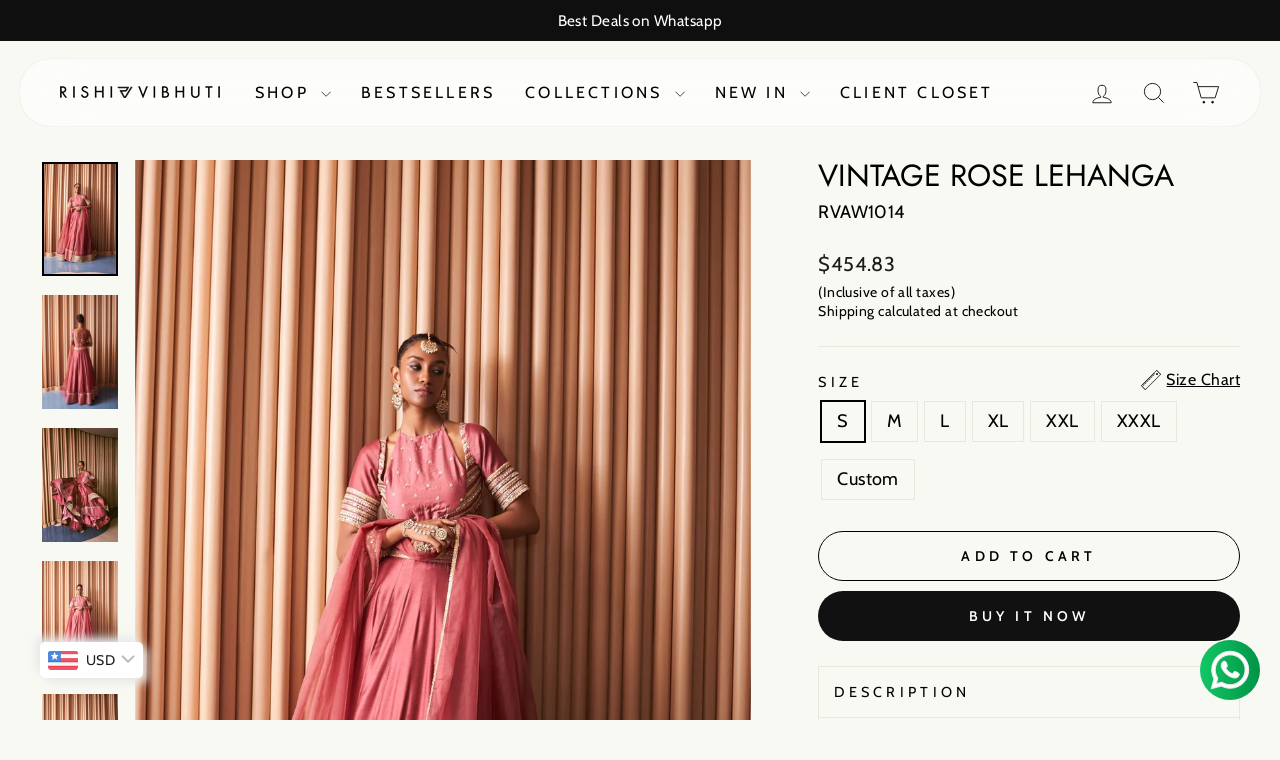

--- FILE ---
content_type: text/html; charset=utf-8
request_url: https://rishiandvibhuti.com/products/vintage-rose-lehanga
body_size: 39456
content:
<!doctype html>
<html class="no-js" lang="en" dir="ltr">
  <head>
    <meta charset="utf-8">
    <meta http-equiv="X-UA-Compatible" content="IE=edge,chrome=1">
    <meta name="viewport" content="width=device-width,initial-scale=1">
    <meta name="theme-color" content="#111111">
    <link rel="canonical" href="https://rishiandvibhuti.com/products/vintage-rose-lehanga">
    <link rel="preconnect" href="https://cdn.shopify.com" crossorigin>
    <link rel="preconnect" href="https://fonts.shopifycdn.com" crossorigin>
    <link rel="dns-prefetch" href="https://productreviews.shopifycdn.com">
    <link rel="dns-prefetch" href="https://ajax.googleapis.com">
    <link rel="dns-prefetch" href="https://maps.googleapis.com">
    <link rel="dns-prefetch" href="https://maps.gstatic.com"><link rel="shortcut icon" href="//rishiandvibhuti.com/cdn/shop/files/RV_symbol_1_32x32.png?v=1752744489" type="image/png"><title>Vintage rose Lehanga
&ndash; Rishi and Vibhuti 
</title>
<meta name="description" content="Fabric : organza &amp;amp; Chanderi .No. of Components : 3Embroidery : Sequin detailed , trims and applique work on the blouse  Wash Care -Dry Clean OnlyDelivery time -10-12 working days  "><meta property="og:site_name" content="Rishi and Vibhuti ">
  <meta property="og:url" content="https://rishiandvibhuti.com/products/vintage-rose-lehanga">
  <meta property="og:title" content="Vintage rose Lehanga">
  <meta property="og:type" content="product">
  <meta property="og:description" content="Fabric : organza &amp;amp; Chanderi .No. of Components : 3Embroidery : Sequin detailed , trims and applique work on the blouse  Wash Care -Dry Clean OnlyDelivery time -10-12 working days  "><meta property="og:image" content="http://rishiandvibhuti.com/cdn/shop/files/DSC04420_Large_57d084ee-c727-4ef3-ac79-497c02153259.jpg?v=1751363844">
    <meta property="og:image:secure_url" content="https://rishiandvibhuti.com/cdn/shop/files/DSC04420_Large_57d084ee-c727-4ef3-ac79-497c02153259.jpg?v=1751363844">
    <meta property="og:image:width" content="1080">
    <meta property="og:image:height" content="1619"><meta name="twitter:site" content="@">
  <meta name="twitter:card" content="summary_large_image">
  <meta name="twitter:title" content="Vintage rose Lehanga">
  <meta name="twitter:description" content="Fabric : organza &amp;amp; Chanderi .No. of Components : 3Embroidery : Sequin detailed , trims and applique work on the blouse  Wash Care -Dry Clean OnlyDelivery time -10-12 working days  ">
<style data-shopify>@font-face {
  font-family: Jost;
  font-weight: 400;
  font-style: normal;
  font-display: swap;
  src: url("//rishiandvibhuti.com/cdn/fonts/jost/jost_n4.d47a1b6347ce4a4c9f437608011273009d91f2b7.woff2") format("woff2"),
       url("//rishiandvibhuti.com/cdn/fonts/jost/jost_n4.791c46290e672b3f85c3d1c651ef2efa3819eadd.woff") format("woff");
}

  @font-face {
  font-family: Cabin;
  font-weight: 400;
  font-style: normal;
  font-display: swap;
  src: url("//rishiandvibhuti.com/cdn/fonts/cabin/cabin_n4.cefc6494a78f87584a6f312fea532919154f66fe.woff2") format("woff2"),
       url("//rishiandvibhuti.com/cdn/fonts/cabin/cabin_n4.8c16611b00f59d27f4b27ce4328dfe514ce77517.woff") format("woff");
}


  @font-face {
  font-family: Cabin;
  font-weight: 600;
  font-style: normal;
  font-display: swap;
  src: url("//rishiandvibhuti.com/cdn/fonts/cabin/cabin_n6.c6b1e64927bbec1c65aab7077888fb033480c4f7.woff2") format("woff2"),
       url("//rishiandvibhuti.com/cdn/fonts/cabin/cabin_n6.6c2e65d54c893ad9f1390da3b810b8e6cf976a4f.woff") format("woff");
}

  @font-face {
  font-family: Cabin;
  font-weight: 400;
  font-style: italic;
  font-display: swap;
  src: url("//rishiandvibhuti.com/cdn/fonts/cabin/cabin_i4.d89c1b32b09ecbc46c12781fcf7b2085f17c0be9.woff2") format("woff2"),
       url("//rishiandvibhuti.com/cdn/fonts/cabin/cabin_i4.0a521b11d0b69adfc41e22a263eec7c02aecfe99.woff") format("woff");
}

  @font-face {
  font-family: Cabin;
  font-weight: 600;
  font-style: italic;
  font-display: swap;
  src: url("//rishiandvibhuti.com/cdn/fonts/cabin/cabin_i6.f09e39e860dd73a664673caf87e5a0b93b584340.woff2") format("woff2"),
       url("//rishiandvibhuti.com/cdn/fonts/cabin/cabin_i6.5b37bf1fce036a7ee54dbf8fb86341d9c8883ee1.woff") format("woff");
}

</style><link href="//rishiandvibhuti.com/cdn/shop/t/37/assets/theme.css?v=157736922934705620401754300671" rel="stylesheet" type="text/css" media="all" />
<style data-shopify>:root {
    --typeHeaderPrimary: Jost;
    --typeHeaderFallback: sans-serif;
    --typeHeaderSize: 36px;
    --typeHeaderWeight: 400;
    --typeHeaderLineHeight: 1;
    --typeHeaderSpacing: 0.0em;

    --typeBasePrimary:Cabin;
    --typeBaseFallback:sans-serif;
    --typeBaseSize: 18px;
    --typeBaseWeight: 400;
    --typeBaseSpacing: 0.025em;
    --typeBaseLineHeight: 1.4;
    --typeBaselineHeightMinus01: 1.3;

    --typeCollectionTitle: 20px;

    --iconWeight: 2px;
    --iconLinecaps: miter;

    
        --buttonRadius: 50px;
    

    --colorGridOverlayOpacity: 0.1;
    --colorAnnouncement: #0f0f0f;
    --colorAnnouncementText: #ffffff;

    --colorBody: #f9f9f4;
    --colorBodyAlpha05: rgba(249, 249, 244, 0.05);
    --colorBodyDim: #f0f0e4;
    --colorBodyLightDim: #f5f5ed;
    --colorBodyMediumDim: #f2f2e7;


    --colorBorder: #e8e8e1;

    --colorBtnPrimary: #111111;
    --colorBtnPrimaryLight: #2b2b2b;
    --colorBtnPrimaryDim: #040404;
    --colorBtnPrimaryText: #ffffff;

    --colorCartDot: #00c20b;

    --colorDrawers: #ffffff;
    --colorDrawersDim: #f2f2f2;
    --colorDrawerBorder: #e8e8e1;
    --colorDrawerText: #000000;
    --colorDrawerTextDark: #000000;
    --colorDrawerButton: #111111;
    --colorDrawerButtonText: #ffffff;

    --colorFooter: #f9f9e5;
    --colorFooterText: #000000;
    --colorFooterTextAlpha01: #000000;

    --colorGridOverlay: #000000;
    --colorGridOverlayOpacity: 0.1;

    --colorHeaderTextAlpha01: rgba(0, 0, 0, 0.1);

    --colorHeroText: #ffffff;

    --colorSmallImageBg: #ffffff;
    --colorLargeImageBg: #0f0f0f;

    --colorImageOverlay: #000000;
    --colorImageOverlayOpacity: 0.15;
    --colorImageOverlayTextShadow: 0.2;

    --colorLink: #000000;

    --colorModalBg: rgba(230, 230, 230, 0.6);

    --colorNav: #f9f9f4;
    --colorNavText: #000000;

    --colorPrice: #1c1d1d;

    --colorSaleTag: #9f8561;
    --colorSaleTagText: #ffffff;

    --colorTextBody: #000000;
    --colorTextBodyAlpha015: rgba(0, 0, 0, 0.15);
    --colorTextBodyAlpha005: rgba(0, 0, 0, 0.05);
    --colorTextBodyAlpha008: rgba(0, 0, 0, 0.08);
    --colorTextSavings: #00c20b;

    --urlIcoSelect: url(//rishiandvibhuti.com/cdn/shop/t/37/assets/ico-select.svg);
    --urlIcoSelectFooter: url(//rishiandvibhuti.com/cdn/shop/t/37/assets/ico-select-footer.svg);
    --urlIcoSelectWhite: url(//rishiandvibhuti.com/cdn/shop/t/37/assets/ico-select-white.svg);

    --grid-gutter: 17px;
    --drawer-gutter: 20px;

    --sizeChartMargin: 25px 0;
    --sizeChartIconMargin: 5px;

    --newsletterReminderPadding: 40px;

    /*Shop Pay Installments*/
    --color-body-text: #000000;
    --color-body: #f9f9f4;
    --color-bg: #f9f9f4;
    }

    .placeholder-content {
    background-image: linear-gradient(100deg, #ffffff 40%, #f7f7f7 63%, #ffffff 79%);
    }</style><script>
      document.documentElement.className = document.documentElement.className.replace('no-js', 'js');

      window.theme = window.theme || {};
      theme.routes = {
        home: "/",
        cart: "/cart.js",
        cartPage: "/cart",
        cartAdd: "/cart/add.js",
        cartChange: "/cart/change.js",
        search: "/search",
        predictiveSearch: "/search/suggest"
      };
      theme.strings = {
        soldOut: "Sold Out",
        unavailable: "Unavailable",
        inStockLabel: "In stock, ready to ship",
        oneStockLabel: "Low stock - [count] item left",
        otherStockLabel: "Low stock - [count] items left",
        willNotShipUntil: "Ready to ship [date]",
        willBeInStockAfter: "Back in stock [date]",
        waitingForStock: "Backordered, shipping soon",
        savePrice: "Save [saved_amount]",
        cartEmpty: "Your cart is currently empty.",
        cartTermsConfirmation: "You must agree with the terms and conditions of sales to check out",
        searchCollections: "Collections",
        searchPages: "Pages",
        searchArticles: "Articles",
        productFrom: "from ",
        maxQuantity: "You can only have [quantity] of [title] in your cart."
      };
      theme.settings = {
        cartType: "drawer",
        isCustomerTemplate: false,
        moneyFormat: "\u003cspan class=money\u003e₹{{amount}} \u003c\/span\u003e",
        saveType: "percent",
        productImageSize: "portrait",
        productImageCover: true,
        predictiveSearch: true,
        predictiveSearchType: null,
        predictiveSearchVendor: false,
        predictiveSearchPrice: true,
        quickView: true,
        themeName: 'Impulse',
        themeVersion: "7.6.2"
      };
    </script>

    <script>window.performance && window.performance.mark && window.performance.mark('shopify.content_for_header.start');</script><meta name="google-site-verification" content="fn3G4uGDXOoKDEqhlQt94gGVsswoZItnZHRYqShOxHU">
<meta id="shopify-digital-wallet" name="shopify-digital-wallet" content="/38638420013/digital_wallets/dialog">
<link rel="alternate" type="application/json+oembed" href="https://rishiandvibhuti.com/products/vintage-rose-lehanga.oembed">
<script async="async" src="/checkouts/internal/preloads.js?locale=en-IN"></script>
<script id="shopify-features" type="application/json">{"accessToken":"43a7d4d568b8bebf99646c6cbdcd7fb7","betas":["rich-media-storefront-analytics"],"domain":"rishiandvibhuti.com","predictiveSearch":true,"shopId":38638420013,"locale":"en"}</script>
<script>var Shopify = Shopify || {};
Shopify.shop = "rishi-and-vibhuti.myshopify.com";
Shopify.locale = "en";
Shopify.currency = {"active":"INR","rate":"1.0"};
Shopify.country = "IN";
Shopify.theme = {"name":"Copy of Rishi \u0026 Vibhuti-Kush Sharma","id":142880571543,"schema_name":"Impulse","schema_version":"7.6.2","theme_store_id":857,"role":"main"};
Shopify.theme.handle = "null";
Shopify.theme.style = {"id":null,"handle":null};
Shopify.cdnHost = "rishiandvibhuti.com/cdn";
Shopify.routes = Shopify.routes || {};
Shopify.routes.root = "/";</script>
<script type="module">!function(o){(o.Shopify=o.Shopify||{}).modules=!0}(window);</script>
<script>!function(o){function n(){var o=[];function n(){o.push(Array.prototype.slice.apply(arguments))}return n.q=o,n}var t=o.Shopify=o.Shopify||{};t.loadFeatures=n(),t.autoloadFeatures=n()}(window);</script>
<script id="shop-js-analytics" type="application/json">{"pageType":"product"}</script>
<script defer="defer" async type="module" src="//rishiandvibhuti.com/cdn/shopifycloud/shop-js/modules/v2/client.init-shop-cart-sync_IZsNAliE.en.esm.js"></script>
<script defer="defer" async type="module" src="//rishiandvibhuti.com/cdn/shopifycloud/shop-js/modules/v2/chunk.common_0OUaOowp.esm.js"></script>
<script type="module">
  await import("//rishiandvibhuti.com/cdn/shopifycloud/shop-js/modules/v2/client.init-shop-cart-sync_IZsNAliE.en.esm.js");
await import("//rishiandvibhuti.com/cdn/shopifycloud/shop-js/modules/v2/chunk.common_0OUaOowp.esm.js");

  window.Shopify.SignInWithShop?.initShopCartSync?.({"fedCMEnabled":true,"windoidEnabled":true});

</script>
<script>(function() {
  var isLoaded = false;
  function asyncLoad() {
    if (isLoaded) return;
    isLoaded = true;
    var urls = ["https:\/\/chimpstatic.com\/mcjs-connected\/js\/users\/f164ce33d8236bd2b58076884\/986b23d388f4edb694c9ea6e6.js?shop=rishi-and-vibhuti.myshopify.com","https:\/\/js.smile.io\/v1\/smile-shopify.js?shop=rishi-and-vibhuti.myshopify.com","https:\/\/app.kiwisizing.com\/web\/js\/dist\/kiwiSizing\/plugin\/SizingPlugin.prod.js?v=330\u0026shop=rishi-and-vibhuti.myshopify.com","https:\/\/www.risingsigma.com\/zippy-v2\/assets\/js\/empty.js?shop=rishi-and-vibhuti.myshopify.com"];
    for (var i = 0; i < urls.length; i++) {
      var s = document.createElement('script');
      s.type = 'text/javascript';
      s.async = true;
      s.src = urls[i];
      var x = document.getElementsByTagName('script')[0];
      x.parentNode.insertBefore(s, x);
    }
  };
  if(window.attachEvent) {
    window.attachEvent('onload', asyncLoad);
  } else {
    window.addEventListener('load', asyncLoad, false);
  }
})();</script>
<script id="__st">var __st={"a":38638420013,"offset":19800,"reqid":"cabc23c8-ffdf-4500-a7be-b8818b9d9abc-1768375321","pageurl":"rishiandvibhuti.com\/products\/vintage-rose-lehanga","u":"1deebcac162f","p":"product","rtyp":"product","rid":8060274311319};</script>
<script>window.ShopifyPaypalV4VisibilityTracking = true;</script>
<script id="captcha-bootstrap">!function(){'use strict';const t='contact',e='account',n='new_comment',o=[[t,t],['blogs',n],['comments',n],[t,'customer']],c=[[e,'customer_login'],[e,'guest_login'],[e,'recover_customer_password'],[e,'create_customer']],r=t=>t.map((([t,e])=>`form[action*='/${t}']:not([data-nocaptcha='true']) input[name='form_type'][value='${e}']`)).join(','),a=t=>()=>t?[...document.querySelectorAll(t)].map((t=>t.form)):[];function s(){const t=[...o],e=r(t);return a(e)}const i='password',u='form_key',d=['recaptcha-v3-token','g-recaptcha-response','h-captcha-response',i],f=()=>{try{return window.sessionStorage}catch{return}},m='__shopify_v',_=t=>t.elements[u];function p(t,e,n=!1){try{const o=window.sessionStorage,c=JSON.parse(o.getItem(e)),{data:r}=function(t){const{data:e,action:n}=t;return t[m]||n?{data:e,action:n}:{data:t,action:n}}(c);for(const[e,n]of Object.entries(r))t.elements[e]&&(t.elements[e].value=n);n&&o.removeItem(e)}catch(o){console.error('form repopulation failed',{error:o})}}const l='form_type',E='cptcha';function T(t){t.dataset[E]=!0}const w=window,h=w.document,L='Shopify',v='ce_forms',y='captcha';let A=!1;((t,e)=>{const n=(g='f06e6c50-85a8-45c8-87d0-21a2b65856fe',I='https://cdn.shopify.com/shopifycloud/storefront-forms-hcaptcha/ce_storefront_forms_captcha_hcaptcha.v1.5.2.iife.js',D={infoText:'Protected by hCaptcha',privacyText:'Privacy',termsText:'Terms'},(t,e,n)=>{const o=w[L][v],c=o.bindForm;if(c)return c(t,g,e,D).then(n);var r;o.q.push([[t,g,e,D],n]),r=I,A||(h.body.append(Object.assign(h.createElement('script'),{id:'captcha-provider',async:!0,src:r})),A=!0)});var g,I,D;w[L]=w[L]||{},w[L][v]=w[L][v]||{},w[L][v].q=[],w[L][y]=w[L][y]||{},w[L][y].protect=function(t,e){n(t,void 0,e),T(t)},Object.freeze(w[L][y]),function(t,e,n,w,h,L){const[v,y,A,g]=function(t,e,n){const i=e?o:[],u=t?c:[],d=[...i,...u],f=r(d),m=r(i),_=r(d.filter((([t,e])=>n.includes(e))));return[a(f),a(m),a(_),s()]}(w,h,L),I=t=>{const e=t.target;return e instanceof HTMLFormElement?e:e&&e.form},D=t=>v().includes(t);t.addEventListener('submit',(t=>{const e=I(t);if(!e)return;const n=D(e)&&!e.dataset.hcaptchaBound&&!e.dataset.recaptchaBound,o=_(e),c=g().includes(e)&&(!o||!o.value);(n||c)&&t.preventDefault(),c&&!n&&(function(t){try{if(!f())return;!function(t){const e=f();if(!e)return;const n=_(t);if(!n)return;const o=n.value;o&&e.removeItem(o)}(t);const e=Array.from(Array(32),(()=>Math.random().toString(36)[2])).join('');!function(t,e){_(t)||t.append(Object.assign(document.createElement('input'),{type:'hidden',name:u})),t.elements[u].value=e}(t,e),function(t,e){const n=f();if(!n)return;const o=[...t.querySelectorAll(`input[type='${i}']`)].map((({name:t})=>t)),c=[...d,...o],r={};for(const[a,s]of new FormData(t).entries())c.includes(a)||(r[a]=s);n.setItem(e,JSON.stringify({[m]:1,action:t.action,data:r}))}(t,e)}catch(e){console.error('failed to persist form',e)}}(e),e.submit())}));const S=(t,e)=>{t&&!t.dataset[E]&&(n(t,e.some((e=>e===t))),T(t))};for(const o of['focusin','change'])t.addEventListener(o,(t=>{const e=I(t);D(e)&&S(e,y())}));const B=e.get('form_key'),M=e.get(l),P=B&&M;t.addEventListener('DOMContentLoaded',(()=>{const t=y();if(P)for(const e of t)e.elements[l].value===M&&p(e,B);[...new Set([...A(),...v().filter((t=>'true'===t.dataset.shopifyCaptcha))])].forEach((e=>S(e,t)))}))}(h,new URLSearchParams(w.location.search),n,t,e,['guest_login'])})(!0,!0)}();</script>
<script integrity="sha256-4kQ18oKyAcykRKYeNunJcIwy7WH5gtpwJnB7kiuLZ1E=" data-source-attribution="shopify.loadfeatures" defer="defer" src="//rishiandvibhuti.com/cdn/shopifycloud/storefront/assets/storefront/load_feature-a0a9edcb.js" crossorigin="anonymous"></script>
<script data-source-attribution="shopify.dynamic_checkout.dynamic.init">var Shopify=Shopify||{};Shopify.PaymentButton=Shopify.PaymentButton||{isStorefrontPortableWallets:!0,init:function(){window.Shopify.PaymentButton.init=function(){};var t=document.createElement("script");t.src="https://rishiandvibhuti.com/cdn/shopifycloud/portable-wallets/latest/portable-wallets.en.js",t.type="module",document.head.appendChild(t)}};
</script>
<script data-source-attribution="shopify.dynamic_checkout.buyer_consent">
  function portableWalletsHideBuyerConsent(e){var t=document.getElementById("shopify-buyer-consent"),n=document.getElementById("shopify-subscription-policy-button");t&&n&&(t.classList.add("hidden"),t.setAttribute("aria-hidden","true"),n.removeEventListener("click",e))}function portableWalletsShowBuyerConsent(e){var t=document.getElementById("shopify-buyer-consent"),n=document.getElementById("shopify-subscription-policy-button");t&&n&&(t.classList.remove("hidden"),t.removeAttribute("aria-hidden"),n.addEventListener("click",e))}window.Shopify?.PaymentButton&&(window.Shopify.PaymentButton.hideBuyerConsent=portableWalletsHideBuyerConsent,window.Shopify.PaymentButton.showBuyerConsent=portableWalletsShowBuyerConsent);
</script>
<script>
  function portableWalletsCleanup(e){e&&e.src&&console.error("Failed to load portable wallets script "+e.src);var t=document.querySelectorAll("shopify-accelerated-checkout .shopify-payment-button__skeleton, shopify-accelerated-checkout-cart .wallet-cart-button__skeleton"),e=document.getElementById("shopify-buyer-consent");for(let e=0;e<t.length;e++)t[e].remove();e&&e.remove()}function portableWalletsNotLoadedAsModule(e){e instanceof ErrorEvent&&"string"==typeof e.message&&e.message.includes("import.meta")&&"string"==typeof e.filename&&e.filename.includes("portable-wallets")&&(window.removeEventListener("error",portableWalletsNotLoadedAsModule),window.Shopify.PaymentButton.failedToLoad=e,"loading"===document.readyState?document.addEventListener("DOMContentLoaded",window.Shopify.PaymentButton.init):window.Shopify.PaymentButton.init())}window.addEventListener("error",portableWalletsNotLoadedAsModule);
</script>

<script type="module" src="https://rishiandvibhuti.com/cdn/shopifycloud/portable-wallets/latest/portable-wallets.en.js" onError="portableWalletsCleanup(this)" crossorigin="anonymous"></script>
<script nomodule>
  document.addEventListener("DOMContentLoaded", portableWalletsCleanup);
</script>

<link id="shopify-accelerated-checkout-styles" rel="stylesheet" media="screen" href="https://rishiandvibhuti.com/cdn/shopifycloud/portable-wallets/latest/accelerated-checkout-backwards-compat.css" crossorigin="anonymous">
<style id="shopify-accelerated-checkout-cart">
        #shopify-buyer-consent {
  margin-top: 1em;
  display: inline-block;
  width: 100%;
}

#shopify-buyer-consent.hidden {
  display: none;
}

#shopify-subscription-policy-button {
  background: none;
  border: none;
  padding: 0;
  text-decoration: underline;
  font-size: inherit;
  cursor: pointer;
}

#shopify-subscription-policy-button::before {
  box-shadow: none;
}

      </style>

<script>window.performance && window.performance.mark && window.performance.mark('shopify.content_for_header.end');</script>

    <script src="//rishiandvibhuti.com/cdn/shop/t/37/assets/vendor-scripts-v11.js" defer="defer"></script><script src="//rishiandvibhuti.com/cdn/shop/t/37/assets/theme.js?v=22325264162658116151751518669" defer="defer"></script>

    <meta name="google-site-verification" content="yF8kNNpr2WZxTBD0BBVdGAgYVKN0BYKzO2vVAog7Xn0">

    <!-- Google tag (gtag.js) -->
    <script async src="https://www.googletagmanager.com/gtag/js?id=G-K6ZE4XG5X7"></script>
    <script>
      window.dataLayer = window.dataLayer || [];
      function gtag(){dataLayer.push(arguments);}
      gtag('js', new Date());

      gtag('config', 'G-K6ZE4XG5X7');
    </script>

    <style>
      html{
        overflow-x: hidden!important;
      }
      #shopify-section-sections--18136368677015__footer .footer__small-text{
        display:none;
      }

      .shopify-section{
        margin-top: 4rem;
      }
      #shopify-section-template--18203996684439__rich_text_QQrkyN{
        margin-bottom: -40px!important;
      }
      @media(max-width:640px){
       .shopify-section{
          margin-top: 2rem;
        }
      }
      .index-section--hero, .shopify-section-group-header-group{
        margin: 0;
      }
      #SiteHeader{
        background: rgba(255, 255, 255, 0.5);
        margin: 10px 20px;
        border-radius: 30px;
        backdrop-filter: blur(30px);
        top: 0.5rem;
      }
      @media(min-width:640px){
        #SiteHeader{
          padding: 12px 0 !important;
        }
      }

      .shopify-section-group-footer-group{
        margin: 0!important;
      }

      .site-footer{
        background-image: url(https://cdn.shopify.com/s/files/1/0386/3842/0013/files/Untitled_design-20_1.png?v=1752228850);
        background-repeat: no-repeat;
        background-size: cover;
        background-position: bottom;
      }
      .footer__newsletter-input{
        background-color: transparent;
      }
      .content-box.one{top:20%!important;right:0%!important;left:auto!important;}
      .content-box.two{top:60%!important;right:0%!important;left:auto!important;}

      .map-section__overlay-wrapper .animation-cropper{
        height: 100%;
      }
      @media(max-width:640px){
        .content-box.one{top:37%!important;}
        .content-box.two{top:29%!important;}
      }
      .grid__item.show{
        display:block!important;
      }
      .site-header--stuck{
        top: 1.5rem!important;
        width:auto;
      }

      #StickyHeaderWrap{
        position: absolute;
        width:100%;
      }

      .faq-question h3{
          margin-right: 15px;
      }
    </style>
    <!-- Matomo -->
<script>
  var _paq = window._paq = window._paq || [];
  /* tracker methods like "setCustomDimension" should be called before "trackPageView" */
  _paq.push(['trackPageView']);
  _paq.push(['enableLinkTracking']);
  (function() {
    var u="https://matomo.omkdigital.com/";
    _paq.push(['setTrackerUrl', u+'matomo.php']);
    _paq.push(['setSiteId', '31']);
    var d=document, g=d.createElement('script'), s=d.getElementsByTagName('script')[0];
    g.async=true; g.src=u+'matomo.js'; s.parentNode.insertBefore(g,s);
  })();
</script>
<!-- End Matomo Code -->

<script type="text/javascript">
    (function(c,l,a,r,i,t,y){
        c[a]=c[a]||function(){(c[a].q=c[a].q||[]).push(arguments)};
        t=l.createElement(r);t.async=1;t.src="https://www.clarity.ms/tag/"+i;
        y=l.getElementsByTagName(r)[0];y.parentNode.insertBefore(t,y);
    })(window, document, "clarity", "script", "tdidyk6izm");
</script>

  <!-- BEGIN app block: shopify://apps/quinn-shoppable-reel/blocks/app-embed/483fa771-9c4d-49e4-8c0d-0155f4b872d6 -->








<!-- BEGIN app snippet: init -->








<script
  src="https://cdn.shopify.com/extensions/019b6fd6-09ff-7d84-9fa6-ce05fb2bb8cc/shoppable-videos-quinn-122/assets/quinn-experimental.bundle.js"
  defer="defer"
  data-app="quinn-lite"
  type="module"
></script>




<script data-app="quinn-lite">
  window.QSVL = {};
  QSVL.ab_test_enabled = false;
  QSVL.ab_test_id = "test01";
  QSVL.ab_enabled_for_widgets = [];
  QSVL.ab_enabled_on_pages = [];
  QSVL.ab_control_group_percentage = "50";
  QSVL.queuedScripts = [];
</script>









<script
  data-app="quinn-lite"
>
  QSVL.shop_domain = "rishi-and-vibhuti.myshopify.com";
  QSVL.metaPrefix= "PRODUCT_8060274311319_";
  QSVL.page_key = "8060274311319";
  QSVL.page_type = "product";
  QSVL.page_handle = "vintage-rose-lehanga";
  QSVL.currency_symbol = "" || "₹",
  QSVL.design_mode = false;
  QSVL.facebook_pixel_tracking = null;
  QSVL.settings = {"story":{"visibility":"both","hero_text_color":"#ffffff","hero_text":"WATCH \u0026 BUY!","hero_title":"Bestsellers","show_hero_story":true,"is_sticky":false,"website_header_identifier":"#shopify-section-header","top_offset_on_collection_mobile":"0","top_offset_on_collection_desktop":"0","top_offset_on_product_mobile":"0","top_offset_on_product_desktop":"0","top_offset_on_home_mobile":"0","top_offset_on_home_desktop":"0"},"cards":{"visibility":"both","show_first_product_price":false,"use_variant_price":false,"enable_card_carousel_loop":false,"cards_to_show_in_loop":4,"enable_hover_effect":false,"reviewsPlaceholder":"New Arrival","cards_heading":"","show_arrows":false},"recommendations":{"relatedBadgeText":"For you","viewedBadgeText":"Previously viewed","incartBadgeText":"In you cart","orderedBadgeText":"Previously bought","bestSellingBadgeText":"","patcBadgeText":"","headingText":"For you","headingFontFamily":"inherit","headingFontWeight":"500","headingFontSize":"24px","heading_font_color":"#00584b","rel_prod_text_color":"#ffaa22","productTitleFontFamily":"inherit","viewed_prod_text_color":"#ffe6b3","prev_viewed_prod_text_color":"#ffe6b3","incart_prod_text_color":"#cfbdfe","ordered_prod_text_color":"#c6f7d5","arrow_bg":"#00584b","arrow_color":"#ffffff"},"imaxvideo":{"visibility":"both"},"overlay":{"close_overlay_back_button":false,"change_image_on_variant_change":false,"cart_selector":"","swatch_selector_keys":"color","selector_types":"{\"Size\":\"size\",\"Color\":\"shade\",\"Shade\":\"shade\",\"Flavour\":\"dropdown\"}","hide_elements":"","swipe_direction":"vertical","card_swipe_direction":"vertical","prevent_header_update":false,"move_to_next_story":false,"uniform_group_overlay_ux":false,"is_muted":false,"overlay_z_index":"99999","should_open_image_overlay":false,"redirect_url":"","redirect_product_click":false,"show_media_title_in_group_overlay":false,"use_swatch_images":false,"sort_variant_by_quantity":false,"show_overlay_title_for_all_widgets":false,"disable_overlay_atc_tracking":false,"show_navigation_arrows":false,"swatch_option_ignore":"","swatch_priority_order":"","overlay_outofstock_text":"","carousel_mobile_spacing":20,"carousel_desktop_spacing":30,"move_to_next_video":false,"always_show_products":false},"floating":{"disable_widget":false,"floating_type":"circle","floating_side":"right","mobile_floating_right":"20","mobile_floating_bottom":"20","desktop_floating_right":"20","desktop_floating_bottom":"20","floating_zindex":"9999","show_circle_close_btn":true,"hide_on_rectangle_close":false,"show_after_scroll":false,"scroll_distance":"100"},"floating_tray":{"enable_widget":false,"mobile_floating_bottom":"100","desktop_floating_bottom":"100","slider_text":"REVIEWS"},"general":{"cart_provider":"none","should_loop_overlay":true,"review_provider":"none","currency_symbol":"","show_decimal_price":false,"store_offers":"[]","show_branding":false,"branding_text_color":"#6D7278","show_overlay_branding":false,"overlay_branding_text_color":"#FFFFF","show_video_watermark":false,"video_watermark_text_color":"#6D7278","checkout_video_tagging":false,"is_market_enabled":false,"default_market_country_code":"","gaid":"","fbid":"","shopflowid":"","storeLogoUrl":"","vlpFontScript":"","storeCDNPrefix":"","enable_quinn_cdn":false,"revenue_currency":"","disable_ga_events":true,"disable_fb_events":true,"network_interceptor":false,"tracking_injection":true,"disable_vibrations":false,"enable_translation":false,"prevent_price_round":false,"swap_currency_symbol":false,"tracking_type":"basic"},"customiser":{"card_cutoff_price":"true","review_provider":"none","video_cutoff_price_visibility":true,"primaryBtn_title":"Shop now","tertiaryBtn_title":"More info","tertiaryBtn_visibility":"true","secondaryBtn_title":"Add to cart"},"checkout":{"ab_enabled":false,"ab_test_id":""},"clp":{"button_position":"top_right","z_index":"9999","vertical_offset":"10","horizontal_offset":"10","button_text":"Quick view"},"analytics":{"disable_atc_analytics_view":false,"disable_order_analytics_view":false,"disable_cta_analytics_view":true},"enable_interceptor":false,"cart_tracking":false,"ab_testing":false,"ab_testing_id":"test01","show_ab_testing_analytics":false,"ab_control_group_percentage":"50","calc_net_speed":false,"enable_gif":false,"subscription":{"plan_name":"FREE"},"forced_disabled":false,"setupCompleted":true,"events":["quinn_events_product_view","quinn_events_overlay_open","quinn_events_overlay_close","quinn_events_system_action","quinn_events_custom_action","quinn_events_overlay_media_interaction","quinn_events_overlay_swipe","quinn_events_widget_impression","quinn_events_page_view","quinn_events_page_scroll","quinn_events_cta_clicked"],"ab_enabled_on_pages":[],"ab_enabled_for_widgets":[],"onboarding":{"signupCompleted":true,"subscribed":true},"pallet":{"--quinn-card-title-color":"#000000","--quinn-card-regular-price-color":"#000000","--quinn-card-cut-off-price-color":"#000000","--quinn-card-background-color":"#fff","--quinn-primary-color":"#000","--quinn-primary-text-color":"#fff","--quinn-primary-border-color":"#000","--quinn-secondary-color":"#FED716","--quinn-secondary-text-color":"#000","--quinn-tertiary-color":"#fff","--quinn-tertiary-text-color":"#000","--quinn-tertiary-border-color":"#DEDEDE","--quinn-secondary-border-color":"#FED716","--quinn-story-outline-color":"#000","--quinn-card-discount-color":"#12b985","--quinn-active-variant-color":"#ff7744","--quinn-active-variant-text-color":"#fff","--quinn-story-title-color":"#000000"}};
  QSVL.version = "shoppable-videos-quinn-122";
  QSVL.pallet = null;
  QSVL.functions = {};
  QSVL.cartDetect = {};
  QSVL.utils = {};
  QSVL.app_id = "134107004929";
  QSVL.page_widgets = [];
  QSVL.timestamp = Date.now();
  QSVL.Events = {};
  QSVL.CUSTOM_QUINN_EVENTS = {};
  QSVL.appType  = 'shopify';
  QSVL.sft = "e3c77e6543c14fe2ca5ffd458b2b9614";
  QSVL.cdn = "@@rishiandvibhuti.com@cdn@shop@files@quinn-live.bundle.js?8841";
  QSVL.view_threshold_miliseconds = 0;
  console.log(`%cversion: ${
    QSVL.version
  }`, "font-size: 1em; font-weight: bolder;")
  localStorage.setItem("_quinn-shop-domain", QSVL.shop_domain);
</script>

<script data-app="quinn-lite">
  QSVL.cdn = QSVL.cdn.replace(/@/g, '/').split('/').slice(0, -1).join('/') + '/';
  QSVL.isNewApp = true;
</script>


<style>
  :root {
    --quinn_loader_color: #e6e4eb;
  }
</style>
<script
  data-app="quinn-lite"
>
  if (!window.quinnExtensionCdnUrl) {
    const quinnOverlayUrl = 'https://cdn.shopify.com/extensions/019b6fd6-09ff-7d84-9fa6-ce05fb2bb8cc/shoppable-videos-quinn-122/assets/quinn-overlay.bundle.js';
    const quinnExtensionUrl = quinnOverlayUrl.split('/');
    quinnExtensionUrl.pop();
    window.quinnExtensionCdnUrl = quinnExtensionUrl.join('/') + '/';
  }
  document.addEventListener('DOMContentLoaded', async () => {
    if (QSVL.functions && QSVL.functions.UPDATE_APP_CART) {
      QSVL.functions.UPDATE_APP_CART();
    }
  });
</script>




<!-- END app snippet -->

<!-- BEGIN app snippet: cartdetect -->


<script>
  if (!window.QSVL.cartDetect) {
    window.QSVL.cartDetect = {};
  }
  function initCartDetect() {
    const urlParams = new URLSearchParams(window.location.search);
    let cartDetect = urlParams.get('qsvlcartdetect');
    let token = urlParams.get('id');
    let callbackUrl = urlParams.get('callback');
    if (cartDetect) {
      sessionStorage.setItem('qsvl-cart-detect-enable', cartDetect);
      sessionStorage.setItem("qsvl-cart-detect-id", token)
      sessionStorage.setItem("qsvl-cart-detect-callback", callbackUrl)
    }
    if (!cartDetect) {
      cartDetect = sessionStorage.getItem('qsvl-cart-detect-enable');
    }
    if (cartDetect && cartDetect == 'true') {
      window.QSVL_product = {"id":8060274311319,"title":"Vintage rose Lehanga","handle":"vintage-rose-lehanga","description":"\u003cp\u003eFabric : organza \u0026amp; Chanderi .\u003cbr\u003eNo. of Components : 3\u003cbr\u003eEmbroidery : Sequin detailed , trims and applique work on the blouse  \u003cbr\u003eWash Care -Dry Clean Only\u003cbr\u003e\u003cstrong\u003eDelivery time -10-12 working days\u003c\/strong\u003e\u003cbr\u003e\u003c\/p\u003e\n\u003cp\u003e \u003c\/p\u003e\n\u003cstyle type=\"text\/css\" data-mce-fragment=\"1\"\u003e\u003c!--\ntd {border: 1px solid #cccccc;}br {mso-data-placement:same-cell;}\n--\u003e\u003c\/style\u003e","published_at":"2023-09-05T16:39:40+05:30","created_at":"2023-09-05T16:39:40+05:30","vendor":"Rishi and Vibhuti","type":"Lehanga","tags":["All","AW","Lehanga","womenswear"],"price":4100000,"price_min":4100000,"price_max":4100000,"available":true,"price_varies":false,"compare_at_price":null,"compare_at_price_min":0,"compare_at_price_max":0,"compare_at_price_varies":false,"variants":[{"id":43279617949847,"title":"S","option1":"S","option2":null,"option3":null,"sku":"RVAW1014","requires_shipping":true,"taxable":true,"featured_image":null,"available":true,"name":"Vintage rose Lehanga - S","public_title":"S","options":["S"],"price":4100000,"weight":0,"compare_at_price":null,"inventory_management":"shopify","barcode":null,"requires_selling_plan":false,"selling_plan_allocations":[]},{"id":43279617982615,"title":"M","option1":"M","option2":null,"option3":null,"sku":"RVAW1014","requires_shipping":true,"taxable":true,"featured_image":null,"available":true,"name":"Vintage rose Lehanga - M","public_title":"M","options":["M"],"price":4100000,"weight":0,"compare_at_price":null,"inventory_management":"shopify","barcode":null,"requires_selling_plan":false,"selling_plan_allocations":[]},{"id":43279618015383,"title":"L","option1":"L","option2":null,"option3":null,"sku":"RVAW1014","requires_shipping":true,"taxable":true,"featured_image":null,"available":true,"name":"Vintage rose Lehanga - L","public_title":"L","options":["L"],"price":4100000,"weight":0,"compare_at_price":null,"inventory_management":"shopify","barcode":null,"requires_selling_plan":false,"selling_plan_allocations":[]},{"id":43279618048151,"title":"XL","option1":"XL","option2":null,"option3":null,"sku":"RVAW1014","requires_shipping":true,"taxable":true,"featured_image":null,"available":true,"name":"Vintage rose Lehanga - XL","public_title":"XL","options":["XL"],"price":4100000,"weight":0,"compare_at_price":null,"inventory_management":"shopify","barcode":null,"requires_selling_plan":false,"selling_plan_allocations":[]},{"id":43279618080919,"title":"XXL","option1":"XXL","option2":null,"option3":null,"sku":"RVAW1014","requires_shipping":true,"taxable":true,"featured_image":null,"available":true,"name":"Vintage rose Lehanga - XXL","public_title":"XXL","options":["XXL"],"price":4100000,"weight":0,"compare_at_price":null,"inventory_management":"shopify","barcode":null,"requires_selling_plan":false,"selling_plan_allocations":[]},{"id":43279618113687,"title":"XXXL","option1":"XXXL","option2":null,"option3":null,"sku":"RVAW1014","requires_shipping":true,"taxable":true,"featured_image":null,"available":true,"name":"Vintage rose Lehanga - XXXL","public_title":"XXXL","options":["XXXL"],"price":4100000,"weight":0,"compare_at_price":null,"inventory_management":"shopify","barcode":null,"requires_selling_plan":false,"selling_plan_allocations":[]},{"id":43279618146455,"title":"Custom","option1":"Custom","option2":null,"option3":null,"sku":"RVAW1014","requires_shipping":true,"taxable":true,"featured_image":null,"available":true,"name":"Vintage rose Lehanga - Custom","public_title":"Custom","options":["Custom"],"price":4100000,"weight":0,"compare_at_price":null,"inventory_management":"shopify","barcode":null,"requires_selling_plan":false,"selling_plan_allocations":[]}],"images":["\/\/rishiandvibhuti.com\/cdn\/shop\/files\/DSC04420_Large_57d084ee-c727-4ef3-ac79-497c02153259.jpg?v=1751363844","\/\/rishiandvibhuti.com\/cdn\/shop\/files\/DSC04440_Large_b5609e1d-81ea-40b3-a446-43aeabf3bd3f.jpg?v=1751363844","\/\/rishiandvibhuti.com\/cdn\/shop\/files\/DSC04408_Large_4cf1ec64-e383-4b2a-bba6-5bc2ee3690a9.jpg?v=1751363844","\/\/rishiandvibhuti.com\/cdn\/shop\/files\/DSC04417_Large_3b2014af-0035-4050-ac25-d25dc55e8ec3.jpg?v=1751363844","\/\/rishiandvibhuti.com\/cdn\/shop\/files\/DSC04428_Large_5149b8d4-5e0f-4df7-8834-eaf772d4dadb.jpg?v=1751363844"],"featured_image":"\/\/rishiandvibhuti.com\/cdn\/shop\/files\/DSC04420_Large_57d084ee-c727-4ef3-ac79-497c02153259.jpg?v=1751363844","options":["Size"],"media":[{"alt":null,"id":32545678327959,"position":1,"preview_image":{"aspect_ratio":0.667,"height":1619,"width":1080,"src":"\/\/rishiandvibhuti.com\/cdn\/shop\/files\/DSC04420_Large_57d084ee-c727-4ef3-ac79-497c02153259.jpg?v=1751363844"},"aspect_ratio":0.667,"height":1619,"media_type":"image","src":"\/\/rishiandvibhuti.com\/cdn\/shop\/files\/DSC04420_Large_57d084ee-c727-4ef3-ac79-497c02153259.jpg?v=1751363844","width":1080},{"alt":null,"id":32545678229655,"position":2,"preview_image":{"aspect_ratio":0.667,"height":1619,"width":1080,"src":"\/\/rishiandvibhuti.com\/cdn\/shop\/files\/DSC04440_Large_b5609e1d-81ea-40b3-a446-43aeabf3bd3f.jpg?v=1751363844"},"aspect_ratio":0.667,"height":1619,"media_type":"image","src":"\/\/rishiandvibhuti.com\/cdn\/shop\/files\/DSC04440_Large_b5609e1d-81ea-40b3-a446-43aeabf3bd3f.jpg?v=1751363844","width":1080},{"alt":null,"id":32545678262423,"position":3,"preview_image":{"aspect_ratio":0.667,"height":1619,"width":1080,"src":"\/\/rishiandvibhuti.com\/cdn\/shop\/files\/DSC04408_Large_4cf1ec64-e383-4b2a-bba6-5bc2ee3690a9.jpg?v=1751363844"},"aspect_ratio":0.667,"height":1619,"media_type":"image","src":"\/\/rishiandvibhuti.com\/cdn\/shop\/files\/DSC04408_Large_4cf1ec64-e383-4b2a-bba6-5bc2ee3690a9.jpg?v=1751363844","width":1080},{"alt":null,"id":32545678295191,"position":4,"preview_image":{"aspect_ratio":0.667,"height":1619,"width":1080,"src":"\/\/rishiandvibhuti.com\/cdn\/shop\/files\/DSC04417_Large_3b2014af-0035-4050-ac25-d25dc55e8ec3.jpg?v=1751363844"},"aspect_ratio":0.667,"height":1619,"media_type":"image","src":"\/\/rishiandvibhuti.com\/cdn\/shop\/files\/DSC04417_Large_3b2014af-0035-4050-ac25-d25dc55e8ec3.jpg?v=1751363844","width":1080},{"alt":null,"id":32545678360727,"position":5,"preview_image":{"aspect_ratio":0.667,"height":1619,"width":1080,"src":"\/\/rishiandvibhuti.com\/cdn\/shop\/files\/DSC04428_Large_5149b8d4-5e0f-4df7-8834-eaf772d4dadb.jpg?v=1751363844"},"aspect_ratio":0.667,"height":1619,"media_type":"image","src":"\/\/rishiandvibhuti.com\/cdn\/shop\/files\/DSC04428_Large_5149b8d4-5e0f-4df7-8834-eaf772d4dadb.jpg?v=1751363844","width":1080}],"requires_selling_plan":false,"selling_plan_groups":[],"content":"\u003cp\u003eFabric : organza \u0026amp; Chanderi .\u003cbr\u003eNo. of Components : 3\u003cbr\u003eEmbroidery : Sequin detailed , trims and applique work on the blouse  \u003cbr\u003eWash Care -Dry Clean Only\u003cbr\u003e\u003cstrong\u003eDelivery time -10-12 working days\u003c\/strong\u003e\u003cbr\u003e\u003c\/p\u003e\n\u003cp\u003e \u003c\/p\u003e\n\u003cstyle type=\"text\/css\" data-mce-fragment=\"1\"\u003e\u003c!--\ntd {border: 1px solid #cccccc;}br {mso-data-placement:same-cell;}\n--\u003e\u003c\/style\u003e"};
      window.QSVL.queuedScripts.push('https://cdn.shopify.com/extensions/019b6fd6-09ff-7d84-9fa6-ce05fb2bb8cc/shoppable-videos-quinn-122/assets/quinn-cartdetect.bundle.js');
    }
  }

  initCartDetect();
</script>
<!-- END app snippet -->



<!-- BEGIN app snippet: asset -->



<script>
    window.QSVL.queuedScripts.push('https://cdn.shopify.com/extensions/019b6fd6-09ff-7d84-9fa6-ce05fb2bb8cc/shoppable-videos-quinn-122/assets/quinn-live.bundle.js');
  </script><!-- END app snippet -->

<!-- BEGIN app snippet: asset -->



<script data-app="quinn-lite">
    QSVL.overlay_url = "https://cdn.shopify.com/extensions/019b6fd6-09ff-7d84-9fa6-ce05fb2bb8cc/shoppable-videos-quinn-122/assets/quinn-overlay.bundle.js";
  </script><!-- END app snippet -->

<!-- BEGIN app snippet: asset -->



<script>
    window.QSVL.queuedScripts.push('https://cdn.shopify.com/extensions/019b6fd6-09ff-7d84-9fa6-ce05fb2bb8cc/shoppable-videos-quinn-122/assets/quinn-vendor.bundle.js');
  </script><!-- END app snippet -->
<!-- BEGIN app snippet: asset -->



<script data-app="quinn-lite">
    QSVL.chunk_overlay_variants_url = "https://cdn.shopify.com/extensions/019b6fd6-09ff-7d84-9fa6-ce05fb2bb8cc/shoppable-videos-quinn-122/assets/OverlayInfoVariants-svelte.js";
  </script><!-- END app snippet -->
<!-- BEGIN app snippet: asset -->



<script data-app="quinn-lite">
    QSVL.chunk_overlay_video_url = "https://cdn.shopify.com/extensions/019b6fd6-09ff-7d84-9fa6-ce05fb2bb8cc/shoppable-videos-quinn-122/assets/OverlayVideo-svelte.js";
  </script><!-- END app snippet -->
<!-- BEGIN app snippet: asset -->



<script data-app="quinn-lite">
    QSVL.chunk_overlay_volume_btn_url = "https://cdn.shopify.com/extensions/019b6fd6-09ff-7d84-9fa6-ce05fb2bb8cc/shoppable-videos-quinn-122/assets/VolumeButton-svelte.js";
  </script><!-- END app snippet -->
<!-- BEGIN app snippet: asset -->



<script data-app="quinn-lite">
    QSVL.chunk_overlay_info_variants_url = "https://cdn.shopify.com/extensions/019b6fd6-09ff-7d84-9fa6-ce05fb2bb8cc/shoppable-videos-quinn-122/assets/OverlayInfoVariants-svelte.js";
  </script><!-- END app snippet -->
<!-- BEGIN app snippet: asset -->



<script data-app="quinn-lite">
    QSVL.chunk_overlay_cart_btn_url = "https://cdn.shopify.com/extensions/019b6fd6-09ff-7d84-9fa6-ce05fb2bb8cc/shoppable-videos-quinn-122/assets/CartButton-svelte.js";
  </script><!-- END app snippet -->
<!-- BEGIN app snippet: asset -->



<script data-app="quinn-lite">
    QSVL.chunk_overlay_video_group_url = "https://cdn.shopify.com/extensions/019b6fd6-09ff-7d84-9fa6-ce05fb2bb8cc/shoppable-videos-quinn-122/assets/OverlayVideoGroup-svelte.js";
  </script><!-- END app snippet -->
<!-- BEGIN app snippet: asset -->



<script data-app="quinn-lite">
    QSVL.chunk_overlay_info_products_url = "https://cdn.shopify.com/extensions/019b6fd6-09ff-7d84-9fa6-ce05fb2bb8cc/shoppable-videos-quinn-122/assets/OverlayInfoProducts-svelte.js";
  </script><!-- END app snippet -->
<!-- BEGIN app snippet: asset -->



<script data-app="quinn-lite">
    QSVL.chunk_overlay_mobile_products_container_url = "https://cdn.shopify.com/extensions/019b6fd6-09ff-7d84-9fa6-ce05fb2bb8cc/shoppable-videos-quinn-122/assets/OverlayMobileProductsContainer-svelte.js";
  </script><!-- END app snippet -->
<!-- BEGIN app snippet: asset -->



<script data-app="quinn-lite">
    QSVL.chunk_overlay_info_product_images_url = "https://cdn.shopify.com/extensions/019b6fd6-09ff-7d84-9fa6-ce05fb2bb8cc/shoppable-videos-quinn-122/assets/OverlayInfoProductImages-svelte.js";
  </script><!-- END app snippet -->
<!-- BEGIN app snippet: asset -->



<script data-app="quinn-lite">
    QSVL.chunk_overlay_info_product_description_url = "https://cdn.shopify.com/extensions/019b6fd6-09ff-7d84-9fa6-ce05fb2bb8cc/shoppable-videos-quinn-122/assets/OverlayInfoProductDescription-svelte.js";
  </script><!-- END app snippet -->

<!-- BEGIN app snippet: network-intercepter -->

  <script>
    const origFetch = window.fetch;
    window.fetch = async (...args) => {
      let [url, payload] = args;

      if (!url) {
        return origFetch(...args);
      }

      if (url instanceof Request) {
        url = url.url; // Extract the URL string from the Request object
      } else if (url instanceof URL) {
        url = url.toString(); // Convert URL object to string
      }

      if (url.includes('/cart/add')) {
        if (payload && payload.body) {
          const formData = payload.body;

          // Case 1: Handle FormData
          if (formData instanceof FormData) {
            formData.delete('properties[_y]');
          }
          // Case 2: Handle JSON string
          else if (typeof formData === 'string') {
            try {
              const parsedData = JSON.parse(formData);
              if (parsedData.items) {
                parsedData.items.forEach((item) => {
                  if (item.properties && item.properties['_y']) {
                    delete item.properties['_y'];
                  }
                });
              }
              payload.body = JSON.stringify(parsedData);
            } catch (e) {}
          }
          // Case 3: Handle plain object
          else if (typeof formData === 'object') {
            if (formData.items) {
              formData.items.forEach((item) => {
                if (item.properties && item.properties['_y']) {
                  delete item.properties['_y'];
                }
              });
            }
          }
        }
      }

      const response = await origFetch(...args);
      if (QSVL && typeof QSVL.interceptorCallback?.Fetch === 'function') {
        QSVL.interceptorCallback.Fetch(response.url, response, origFetch);
      }
      quinnSyncCart(url);
      return response;
    };
    function quinnSyncCart(url) {
      if (!url) return;
      if (
        (url.includes('/cart/add') || url.includes('/cart/update') || url.includes('/cart/change')) &&
        window.QSVL &&
        window.QSVL.overlayController
      ) {
        QSVL.overlayController.controller.dispatchEvent({ events: ['UPDATE_CART_COUNT'] });
      }
    }
    (function (XHR) {
      let send = XHR.prototype.send;
      XHR.prototype.send = function (data) {
        let oldOnReadyStateChange;

        function onReadyStateChange() {
          if (this.readyState === 4 && QSVL.interceptorCallback) {
            QSVL.interceptorCallback.XHR(this._url, this.response, XHR);
          }
          if (oldOnReadyStateChange) oldOnReadyStateChange();
          quinnSyncCart(this._url);
        }

        if (this._url && this._url.includes('/cart/add')) {
          // Case 1: Handle FormData
          if (data instanceof FormData) {
            data.delete('properties[_y]');
          }
          // Case 2: Handle JSON string
          else if (typeof data === 'string') {
            try {
              const parsedData = JSON.parse(data);
              if (parsedData.items) {
                parsedData.items.forEach((item) => {
                  if (item.properties && item.properties['_y']) {
                    delete item.properties['_y'];
                  }
                });
              }
              payload.body = JSON.stringify(parsedData);
            } catch (e) {}
          }
          // Case 3: Handle plain object
          else if (typeof data === 'object') {
            if (data.items) {
              data.items.forEach((item) => {
                if (item.properties && item.properties['_y']) {
                  delete item.properties['_y'];
                }
              });
            }
          }
        }

        /* Set xhr.noIntercept to true to disable the interceptor for a particular call */
        if (!this.noIntercept) {
          if (this.addEventListener) {
            this.addEventListener('readystatechange', onReadyStateChange, false);
          } else {
            oldOnReadyStateChange = this.onreadystatechange;
            this.onreadystatechange = onReadyStateChange;
          }
        }
        send.call(this, data);
      };
    })(XMLHttpRequest);
  </script>

<!-- END app snippet -->


  <!-- BEGIN app snippet: asset -->



<script>
    window.QSVL.queuedScripts.push('https://cdn.shopify.com/extensions/019b6fd6-09ff-7d84-9fa6-ce05fb2bb8cc/shoppable-videos-quinn-122/assets/quinn-floating.bundle.js');
  </script><!-- END app snippet -->
  <!-- BEGIN app snippet: floating -->























<!-- END app snippet -->



<!-- END app block --><!-- BEGIN app block: shopify://apps/bucks/blocks/app-embed/4f0a9b06-9da4-4a49-b378-2de9d23a3af3 -->
<script>
  window.bucksCC = window.bucksCC || {};
  window.bucksCC.metaConfig = {};
  window.bucksCC.reConvert = function() {};
  "function" != typeof Object.assign && (Object.assign = function(n) {
    if (null == n) 
      throw new TypeError("Cannot convert undefined or null to object");
    



    for (var r = Object(n), t = 1; t < arguments.length; t++) {
      var e = arguments[t];
      if (null != e) 
        for (var o in e) 
          e.hasOwnProperty(o) && (r[o] = e[o])
    }
    return r
  });

const bucks_validateJson = json => {
    let checkedJson;
    try {
        checkedJson = JSON.parse(json);
    } catch (error) { }
    return checkedJson;
};

  const bucks_encodedData = "[base64]";

  const bucks_myshopifyDomain = "rishiandvibhuti.com";

  const decodedURI = atob(bucks_encodedData);
  const bucks_decodedString = decodeURIComponent(decodedURI);


  const bucks_parsedData = bucks_validateJson(bucks_decodedString) || {};
  Object.assign(window.bucksCC.metaConfig, {

    ... bucks_parsedData,
    money_format: "\u003cspan class=money\u003e₹{{amount}} \u003c\/span\u003e",
    money_with_currency_format: "\u003cspan class=money\u003e₹{{amount}} INR\u003c\/span\u003e",
    userCurrency: "INR"

  });
  window.bucksCC.reConvert = function() {};
  window.bucksCC.themeAppExtension = true;
  window.bucksCC.metaConfig.multiCurrencies = [];
  window.bucksCC.localization = {};
  
  

  window.bucksCC.localization.availableCountries = ["AF","AX","AL","DZ","AD","AO","AI","AG","AR","AM","AW","AC","AU","AT","AZ","BS","BH","BD","BB","BY","BE","BZ","BJ","BM","BT","BO","BA","BW","BR","IO","VG","BN","BG","BF","BI","KH","CM","CA","CV","BQ","KY","CF","TD","CL","CN","CX","CC","CO","KM","CG","CD","CK","CR","CI","HR","CW","CY","CZ","DK","DJ","DM","DO","EC","EG","SV","GQ","ER","EE","SZ","ET","FK","FO","FJ","FI","FR","GF","PF","TF","GA","GM","GE","DE","GH","GI","GR","GL","GD","GP","GT","GG","GN","GW","GY","HT","HN","HK","HU","IS","IN","ID","IQ","IE","IM","IL","IT","JM","JP","JE","JO","KZ","KE","KI","XK","KW","KG","LA","LV","LB","LS","LR","LY","LI","LT","LU","MO","MG","MW","MY","MV","ML","MT","MQ","MR","MU","YT","MX","MD","MC","MN","ME","MS","MA","MZ","MM","NA","NR","NP","NL","NC","NZ","NI","NE","NG","NU","NF","MK","NO","OM","PK","PS","PA","PG","PY","PE","PH","PN","PL","PT","QA","RE","RO","RU","RW","WS","SM","ST","SA","SN","RS","SC","SL","SG","SX","SK","SI","SB","SO","ZA","GS","KR","SS","ES","LK","BL","SH","KN","LC","MF","PM","VC","SD","SR","SJ","SE","CH","TW","TJ","TZ","TH","TL","TG","TK","TO","TT","TA","TN","TR","TM","TC","TV","UM","UG","UA","AE","GB","US","UY","UZ","VU","VA","VE","VN","WF","EH","YE","ZM","ZW"];
  window.bucksCC.localization.availableLanguages = ["en"];

  
  window.bucksCC.metaConfig.multiCurrencies = "INR".split(',') || '';
  window.bucksCC.metaConfig.cartCurrency = "INR" || '';

  if ((((window || {}).bucksCC || {}).metaConfig || {}).instantLoader) {
    self.fetch || (self.fetch = function(e, n) {
      return n = n || {},
      new Promise(function(t, s) {
        var r = new XMLHttpRequest,
          o = [],
          u = [],
          i = {},
          a = function() {
            return {
              ok: 2 == (r.status / 100 | 0),
              statusText: r.statusText,
              status: r.status,
              url: r.responseURL,
              text: function() {
                return Promise.resolve(r.responseText)
              },
              json: function() {
                return Promise.resolve(JSON.parse(r.responseText))
              },
              blob: function() {
                return Promise.resolve(new Blob([r.response]))
              },
              clone: a,
              headers: {
                keys: function() {
                  return o
                },
                entries: function() {
                  return u
                },
                get: function(e) {
                  return i[e.toLowerCase()]
                },
                has: function(e) {
                  return e.toLowerCase() in i
                }
              }
            }
          };
        for (var c in r.open(n.method || "get", e, !0), r.onload = function() {
          r.getAllResponseHeaders().replace(/^(.*?):[^S\n]*([sS]*?)$/gm, function(e, n, t) {
            o.push(n = n.toLowerCase()),
            u.push([n, t]),
            i[n] = i[n]
              ? i[n] + "," + t
              : t
          }),
          t(a())
        },
        r.onerror = s,
        r.withCredentials = "include" == n.credentials,
        n.headers) 
          r.setRequestHeader(c, n.headers[c]);
        r.send(n.body || null)
      })
    });
    !function() {
      function t(t) {
        const e = document.createElement("style");
        e.innerText = t,
        document.head.appendChild(e)
      }
      function e(t) {
        const e = document.createElement("script");
        e.type = "text/javascript",
        e.text = t,
        document.head.appendChild(e),
        console.log("%cBUCKSCC: Instant Loader Activated ⚡️", "background: #1c64f6; color: #fff; font-size: 12px; font-weight:bold; padding: 5px 10px; border-radius: 3px")
      }
      let n = sessionStorage.getItem("bucksccHash");
      (
        n = n
          ? JSON.parse(n)
          : null
      )
        ? e(n)
        : fetch(`https://${bucks_myshopifyDomain}/apps/buckscc/sdk.min.js`, {mode: "no-cors"}).then(function(t) {
          return t.text()
        }).then(function(t) {
          if ((t || "").length > 100) {
            const o = JSON.stringify(t);
            sessionStorage.setItem("bucksccHash", o),
            n = t,
            e(t)
          }
        })
    }();
  }

  const themeAppExLoadEvent = new Event("BUCKSCC_THEME-APP-EXTENSION_LOADED", { bubbles: true, cancelable: false });

  // Dispatch the custom event on the window
  window.dispatchEvent(themeAppExLoadEvent);

</script><!-- END app block --><!-- BEGIN app block: shopify://apps/quinn-shoppable-reel/blocks/app-embed-legacy/483fa771-9c4d-49e4-8c0d-0155f4b872d6 -->







<!-- BEGIN app snippet: init -->








<script
  src="https://cdn.shopify.com/extensions/019b6fd6-09ff-7d84-9fa6-ce05fb2bb8cc/shoppable-videos-quinn-122/assets/quinn-experimental.bundle.js"
  defer="defer"
  data-app="quinn-lite"
  type="module"
></script>




<script data-app="quinn-lite">
  window.QSVL = {};
  QSVL.ab_test_enabled = false;
  QSVL.ab_test_id = "test01";
  QSVL.ab_enabled_for_widgets = [];
  QSVL.ab_enabled_on_pages = [];
  QSVL.ab_control_group_percentage = "50";
  QSVL.queuedScripts = [];
</script>









<script
  data-app="quinn-lite"
>
  QSVL.shop_domain = "rishi-and-vibhuti.myshopify.com";
  QSVL.metaPrefix= "PRODUCT_8060274311319_";
  QSVL.page_key = "8060274311319";
  QSVL.page_type = "product";
  QSVL.page_handle = "vintage-rose-lehanga";
  QSVL.currency_symbol = "" || "₹",
  QSVL.design_mode = false;
  QSVL.facebook_pixel_tracking = null;
  QSVL.settings = {"story":{"visibility":"both","hero_text_color":"#ffffff","hero_text":"WATCH \u0026 BUY!","hero_title":"Bestsellers","show_hero_story":true,"is_sticky":false,"website_header_identifier":"#shopify-section-header","top_offset_on_collection_mobile":"0","top_offset_on_collection_desktop":"0","top_offset_on_product_mobile":"0","top_offset_on_product_desktop":"0","top_offset_on_home_mobile":"0","top_offset_on_home_desktop":"0"},"cards":{"visibility":"both","show_first_product_price":false,"use_variant_price":false,"enable_card_carousel_loop":false,"cards_to_show_in_loop":4,"enable_hover_effect":false,"reviewsPlaceholder":"New Arrival","cards_heading":"","show_arrows":false},"recommendations":{"relatedBadgeText":"For you","viewedBadgeText":"Previously viewed","incartBadgeText":"In you cart","orderedBadgeText":"Previously bought","bestSellingBadgeText":"","patcBadgeText":"","headingText":"For you","headingFontFamily":"inherit","headingFontWeight":"500","headingFontSize":"24px","heading_font_color":"#00584b","rel_prod_text_color":"#ffaa22","productTitleFontFamily":"inherit","viewed_prod_text_color":"#ffe6b3","prev_viewed_prod_text_color":"#ffe6b3","incart_prod_text_color":"#cfbdfe","ordered_prod_text_color":"#c6f7d5","arrow_bg":"#00584b","arrow_color":"#ffffff"},"imaxvideo":{"visibility":"both"},"overlay":{"close_overlay_back_button":false,"change_image_on_variant_change":false,"cart_selector":"","swatch_selector_keys":"color","selector_types":"{\"Size\":\"size\",\"Color\":\"shade\",\"Shade\":\"shade\",\"Flavour\":\"dropdown\"}","hide_elements":"","swipe_direction":"vertical","card_swipe_direction":"vertical","prevent_header_update":false,"move_to_next_story":false,"uniform_group_overlay_ux":false,"is_muted":false,"overlay_z_index":"99999","should_open_image_overlay":false,"redirect_url":"","redirect_product_click":false,"show_media_title_in_group_overlay":false,"use_swatch_images":false,"sort_variant_by_quantity":false,"show_overlay_title_for_all_widgets":false,"disable_overlay_atc_tracking":false,"show_navigation_arrows":false,"swatch_option_ignore":"","swatch_priority_order":"","overlay_outofstock_text":"","carousel_mobile_spacing":20,"carousel_desktop_spacing":30,"move_to_next_video":false,"always_show_products":false},"floating":{"disable_widget":false,"floating_type":"circle","floating_side":"right","mobile_floating_right":"20","mobile_floating_bottom":"20","desktop_floating_right":"20","desktop_floating_bottom":"20","floating_zindex":"9999","show_circle_close_btn":true,"hide_on_rectangle_close":false,"show_after_scroll":false,"scroll_distance":"100"},"floating_tray":{"enable_widget":false,"mobile_floating_bottom":"100","desktop_floating_bottom":"100","slider_text":"REVIEWS"},"general":{"cart_provider":"none","should_loop_overlay":true,"review_provider":"none","currency_symbol":"","show_decimal_price":false,"store_offers":"[]","show_branding":false,"branding_text_color":"#6D7278","show_overlay_branding":false,"overlay_branding_text_color":"#FFFFF","show_video_watermark":false,"video_watermark_text_color":"#6D7278","checkout_video_tagging":false,"is_market_enabled":false,"default_market_country_code":"","gaid":"","fbid":"","shopflowid":"","storeLogoUrl":"","vlpFontScript":"","storeCDNPrefix":"","enable_quinn_cdn":false,"revenue_currency":"","disable_ga_events":true,"disable_fb_events":true,"network_interceptor":false,"tracking_injection":true,"disable_vibrations":false,"enable_translation":false,"prevent_price_round":false,"swap_currency_symbol":false,"tracking_type":"basic"},"customiser":{"card_cutoff_price":"true","review_provider":"none","video_cutoff_price_visibility":true,"primaryBtn_title":"Shop now","tertiaryBtn_title":"More info","tertiaryBtn_visibility":"true","secondaryBtn_title":"Add to cart"},"checkout":{"ab_enabled":false,"ab_test_id":""},"clp":{"button_position":"top_right","z_index":"9999","vertical_offset":"10","horizontal_offset":"10","button_text":"Quick view"},"analytics":{"disable_atc_analytics_view":false,"disable_order_analytics_view":false,"disable_cta_analytics_view":true},"enable_interceptor":false,"cart_tracking":false,"ab_testing":false,"ab_testing_id":"test01","show_ab_testing_analytics":false,"ab_control_group_percentage":"50","calc_net_speed":false,"enable_gif":false,"subscription":{"plan_name":"FREE"},"forced_disabled":false,"setupCompleted":true,"events":["quinn_events_product_view","quinn_events_overlay_open","quinn_events_overlay_close","quinn_events_system_action","quinn_events_custom_action","quinn_events_overlay_media_interaction","quinn_events_overlay_swipe","quinn_events_widget_impression","quinn_events_page_view","quinn_events_page_scroll","quinn_events_cta_clicked"],"ab_enabled_on_pages":[],"ab_enabled_for_widgets":[],"onboarding":{"signupCompleted":true,"subscribed":true},"pallet":{"--quinn-card-title-color":"#000000","--quinn-card-regular-price-color":"#000000","--quinn-card-cut-off-price-color":"#000000","--quinn-card-background-color":"#fff","--quinn-primary-color":"#000","--quinn-primary-text-color":"#fff","--quinn-primary-border-color":"#000","--quinn-secondary-color":"#FED716","--quinn-secondary-text-color":"#000","--quinn-tertiary-color":"#fff","--quinn-tertiary-text-color":"#000","--quinn-tertiary-border-color":"#DEDEDE","--quinn-secondary-border-color":"#FED716","--quinn-story-outline-color":"#000","--quinn-card-discount-color":"#12b985","--quinn-active-variant-color":"#ff7744","--quinn-active-variant-text-color":"#fff","--quinn-story-title-color":"#000000"}};
  QSVL.version = "shoppable-videos-quinn-122";
  QSVL.pallet = null;
  QSVL.functions = {};
  QSVL.cartDetect = {};
  QSVL.utils = {};
  QSVL.app_id = "134107004929";
  QSVL.page_widgets = [];
  QSVL.timestamp = Date.now();
  QSVL.Events = {};
  QSVL.CUSTOM_QUINN_EVENTS = {};
  QSVL.appType  = 'shopify';
  QSVL.sft = "e3c77e6543c14fe2ca5ffd458b2b9614";
  QSVL.cdn = "@@rishiandvibhuti.com@cdn@shop@files@quinn-live.bundle.js?8841";
  QSVL.view_threshold_miliseconds = 0;
  console.log(`%cversion: ${
    QSVL.version
  }`, "font-size: 1em; font-weight: bolder;")
  localStorage.setItem("_quinn-shop-domain", QSVL.shop_domain);
</script>

<script data-app="quinn-lite">
  QSVL.cdn = QSVL.cdn.replace(/@/g, '/').split('/').slice(0, -1).join('/') + '/';
  QSVL.isNewApp = true;
</script>


<style>
  :root {
    --quinn_loader_color: #e6e4eb;
  }
</style>
<script
  data-app="quinn-lite"
>
  if (!window.quinnExtensionCdnUrl) {
    const quinnOverlayUrl = 'https://cdn.shopify.com/extensions/019b6fd6-09ff-7d84-9fa6-ce05fb2bb8cc/shoppable-videos-quinn-122/assets/quinn-overlay.bundle.js';
    const quinnExtensionUrl = quinnOverlayUrl.split('/');
    quinnExtensionUrl.pop();
    window.quinnExtensionCdnUrl = quinnExtensionUrl.join('/') + '/';
  }
  document.addEventListener('DOMContentLoaded', async () => {
    if (QSVL.functions && QSVL.functions.UPDATE_APP_CART) {
      QSVL.functions.UPDATE_APP_CART();
    }
  });
</script>




<!-- END app snippet -->

<!-- BEGIN app snippet: cartdetect -->


<script>
  if (!window.QSVL.cartDetect) {
    window.QSVL.cartDetect = {};
  }
  function initCartDetect() {
    const urlParams = new URLSearchParams(window.location.search);
    let cartDetect = urlParams.get('qsvlcartdetect');
    let token = urlParams.get('id');
    let callbackUrl = urlParams.get('callback');
    if (cartDetect) {
      sessionStorage.setItem('qsvl-cart-detect-enable', cartDetect);
      sessionStorage.setItem("qsvl-cart-detect-id", token)
      sessionStorage.setItem("qsvl-cart-detect-callback", callbackUrl)
    }
    if (!cartDetect) {
      cartDetect = sessionStorage.getItem('qsvl-cart-detect-enable');
    }
    if (cartDetect && cartDetect == 'true') {
      window.QSVL_product = {"id":8060274311319,"title":"Vintage rose Lehanga","handle":"vintage-rose-lehanga","description":"\u003cp\u003eFabric : organza \u0026amp; Chanderi .\u003cbr\u003eNo. of Components : 3\u003cbr\u003eEmbroidery : Sequin detailed , trims and applique work on the blouse  \u003cbr\u003eWash Care -Dry Clean Only\u003cbr\u003e\u003cstrong\u003eDelivery time -10-12 working days\u003c\/strong\u003e\u003cbr\u003e\u003c\/p\u003e\n\u003cp\u003e \u003c\/p\u003e\n\u003cstyle type=\"text\/css\" data-mce-fragment=\"1\"\u003e\u003c!--\ntd {border: 1px solid #cccccc;}br {mso-data-placement:same-cell;}\n--\u003e\u003c\/style\u003e","published_at":"2023-09-05T16:39:40+05:30","created_at":"2023-09-05T16:39:40+05:30","vendor":"Rishi and Vibhuti","type":"Lehanga","tags":["All","AW","Lehanga","womenswear"],"price":4100000,"price_min":4100000,"price_max":4100000,"available":true,"price_varies":false,"compare_at_price":null,"compare_at_price_min":0,"compare_at_price_max":0,"compare_at_price_varies":false,"variants":[{"id":43279617949847,"title":"S","option1":"S","option2":null,"option3":null,"sku":"RVAW1014","requires_shipping":true,"taxable":true,"featured_image":null,"available":true,"name":"Vintage rose Lehanga - S","public_title":"S","options":["S"],"price":4100000,"weight":0,"compare_at_price":null,"inventory_management":"shopify","barcode":null,"requires_selling_plan":false,"selling_plan_allocations":[]},{"id":43279617982615,"title":"M","option1":"M","option2":null,"option3":null,"sku":"RVAW1014","requires_shipping":true,"taxable":true,"featured_image":null,"available":true,"name":"Vintage rose Lehanga - M","public_title":"M","options":["M"],"price":4100000,"weight":0,"compare_at_price":null,"inventory_management":"shopify","barcode":null,"requires_selling_plan":false,"selling_plan_allocations":[]},{"id":43279618015383,"title":"L","option1":"L","option2":null,"option3":null,"sku":"RVAW1014","requires_shipping":true,"taxable":true,"featured_image":null,"available":true,"name":"Vintage rose Lehanga - L","public_title":"L","options":["L"],"price":4100000,"weight":0,"compare_at_price":null,"inventory_management":"shopify","barcode":null,"requires_selling_plan":false,"selling_plan_allocations":[]},{"id":43279618048151,"title":"XL","option1":"XL","option2":null,"option3":null,"sku":"RVAW1014","requires_shipping":true,"taxable":true,"featured_image":null,"available":true,"name":"Vintage rose Lehanga - XL","public_title":"XL","options":["XL"],"price":4100000,"weight":0,"compare_at_price":null,"inventory_management":"shopify","barcode":null,"requires_selling_plan":false,"selling_plan_allocations":[]},{"id":43279618080919,"title":"XXL","option1":"XXL","option2":null,"option3":null,"sku":"RVAW1014","requires_shipping":true,"taxable":true,"featured_image":null,"available":true,"name":"Vintage rose Lehanga - XXL","public_title":"XXL","options":["XXL"],"price":4100000,"weight":0,"compare_at_price":null,"inventory_management":"shopify","barcode":null,"requires_selling_plan":false,"selling_plan_allocations":[]},{"id":43279618113687,"title":"XXXL","option1":"XXXL","option2":null,"option3":null,"sku":"RVAW1014","requires_shipping":true,"taxable":true,"featured_image":null,"available":true,"name":"Vintage rose Lehanga - XXXL","public_title":"XXXL","options":["XXXL"],"price":4100000,"weight":0,"compare_at_price":null,"inventory_management":"shopify","barcode":null,"requires_selling_plan":false,"selling_plan_allocations":[]},{"id":43279618146455,"title":"Custom","option1":"Custom","option2":null,"option3":null,"sku":"RVAW1014","requires_shipping":true,"taxable":true,"featured_image":null,"available":true,"name":"Vintage rose Lehanga - Custom","public_title":"Custom","options":["Custom"],"price":4100000,"weight":0,"compare_at_price":null,"inventory_management":"shopify","barcode":null,"requires_selling_plan":false,"selling_plan_allocations":[]}],"images":["\/\/rishiandvibhuti.com\/cdn\/shop\/files\/DSC04420_Large_57d084ee-c727-4ef3-ac79-497c02153259.jpg?v=1751363844","\/\/rishiandvibhuti.com\/cdn\/shop\/files\/DSC04440_Large_b5609e1d-81ea-40b3-a446-43aeabf3bd3f.jpg?v=1751363844","\/\/rishiandvibhuti.com\/cdn\/shop\/files\/DSC04408_Large_4cf1ec64-e383-4b2a-bba6-5bc2ee3690a9.jpg?v=1751363844","\/\/rishiandvibhuti.com\/cdn\/shop\/files\/DSC04417_Large_3b2014af-0035-4050-ac25-d25dc55e8ec3.jpg?v=1751363844","\/\/rishiandvibhuti.com\/cdn\/shop\/files\/DSC04428_Large_5149b8d4-5e0f-4df7-8834-eaf772d4dadb.jpg?v=1751363844"],"featured_image":"\/\/rishiandvibhuti.com\/cdn\/shop\/files\/DSC04420_Large_57d084ee-c727-4ef3-ac79-497c02153259.jpg?v=1751363844","options":["Size"],"media":[{"alt":null,"id":32545678327959,"position":1,"preview_image":{"aspect_ratio":0.667,"height":1619,"width":1080,"src":"\/\/rishiandvibhuti.com\/cdn\/shop\/files\/DSC04420_Large_57d084ee-c727-4ef3-ac79-497c02153259.jpg?v=1751363844"},"aspect_ratio":0.667,"height":1619,"media_type":"image","src":"\/\/rishiandvibhuti.com\/cdn\/shop\/files\/DSC04420_Large_57d084ee-c727-4ef3-ac79-497c02153259.jpg?v=1751363844","width":1080},{"alt":null,"id":32545678229655,"position":2,"preview_image":{"aspect_ratio":0.667,"height":1619,"width":1080,"src":"\/\/rishiandvibhuti.com\/cdn\/shop\/files\/DSC04440_Large_b5609e1d-81ea-40b3-a446-43aeabf3bd3f.jpg?v=1751363844"},"aspect_ratio":0.667,"height":1619,"media_type":"image","src":"\/\/rishiandvibhuti.com\/cdn\/shop\/files\/DSC04440_Large_b5609e1d-81ea-40b3-a446-43aeabf3bd3f.jpg?v=1751363844","width":1080},{"alt":null,"id":32545678262423,"position":3,"preview_image":{"aspect_ratio":0.667,"height":1619,"width":1080,"src":"\/\/rishiandvibhuti.com\/cdn\/shop\/files\/DSC04408_Large_4cf1ec64-e383-4b2a-bba6-5bc2ee3690a9.jpg?v=1751363844"},"aspect_ratio":0.667,"height":1619,"media_type":"image","src":"\/\/rishiandvibhuti.com\/cdn\/shop\/files\/DSC04408_Large_4cf1ec64-e383-4b2a-bba6-5bc2ee3690a9.jpg?v=1751363844","width":1080},{"alt":null,"id":32545678295191,"position":4,"preview_image":{"aspect_ratio":0.667,"height":1619,"width":1080,"src":"\/\/rishiandvibhuti.com\/cdn\/shop\/files\/DSC04417_Large_3b2014af-0035-4050-ac25-d25dc55e8ec3.jpg?v=1751363844"},"aspect_ratio":0.667,"height":1619,"media_type":"image","src":"\/\/rishiandvibhuti.com\/cdn\/shop\/files\/DSC04417_Large_3b2014af-0035-4050-ac25-d25dc55e8ec3.jpg?v=1751363844","width":1080},{"alt":null,"id":32545678360727,"position":5,"preview_image":{"aspect_ratio":0.667,"height":1619,"width":1080,"src":"\/\/rishiandvibhuti.com\/cdn\/shop\/files\/DSC04428_Large_5149b8d4-5e0f-4df7-8834-eaf772d4dadb.jpg?v=1751363844"},"aspect_ratio":0.667,"height":1619,"media_type":"image","src":"\/\/rishiandvibhuti.com\/cdn\/shop\/files\/DSC04428_Large_5149b8d4-5e0f-4df7-8834-eaf772d4dadb.jpg?v=1751363844","width":1080}],"requires_selling_plan":false,"selling_plan_groups":[],"content":"\u003cp\u003eFabric : organza \u0026amp; Chanderi .\u003cbr\u003eNo. of Components : 3\u003cbr\u003eEmbroidery : Sequin detailed , trims and applique work on the blouse  \u003cbr\u003eWash Care -Dry Clean Only\u003cbr\u003e\u003cstrong\u003eDelivery time -10-12 working days\u003c\/strong\u003e\u003cbr\u003e\u003c\/p\u003e\n\u003cp\u003e \u003c\/p\u003e\n\u003cstyle type=\"text\/css\" data-mce-fragment=\"1\"\u003e\u003c!--\ntd {border: 1px solid #cccccc;}br {mso-data-placement:same-cell;}\n--\u003e\u003c\/style\u003e"};
      window.QSVL.queuedScripts.push('https://cdn.shopify.com/extensions/019b6fd6-09ff-7d84-9fa6-ce05fb2bb8cc/shoppable-videos-quinn-122/assets/quinn-cartdetect.bundle.js');
    }
  }

  initCartDetect();
</script>
<!-- END app snippet -->



<!-- BEGIN app snippet: asset -->



<script>
    window.QSVL.queuedScripts.push('https://cdn.shopify.com/extensions/019b6fd6-09ff-7d84-9fa6-ce05fb2bb8cc/shoppable-videos-quinn-122/assets/quinn-live.bundle.js');
  </script><!-- END app snippet -->

<!-- BEGIN app snippet: asset -->



<script data-app="quinn-lite">
    QSVL.overlay_url = "https://cdn.shopify.com/extensions/019b6fd6-09ff-7d84-9fa6-ce05fb2bb8cc/shoppable-videos-quinn-122/assets/quinn-overlay.bundle.js";
  </script><!-- END app snippet -->

<!-- BEGIN app snippet: asset -->



<script>
    window.QSVL.queuedScripts.push('https://cdn.shopify.com/extensions/019b6fd6-09ff-7d84-9fa6-ce05fb2bb8cc/shoppable-videos-quinn-122/assets/quinn-vendor.bundle.js');
  </script><!-- END app snippet -->
<!-- BEGIN app snippet: asset -->



<script data-app="quinn-lite">
    QSVL.chunk_overlay_variants_url = "https://cdn.shopify.com/extensions/019b6fd6-09ff-7d84-9fa6-ce05fb2bb8cc/shoppable-videos-quinn-122/assets/OverlayInfoVariants-svelte.js";
  </script><!-- END app snippet -->
<!-- BEGIN app snippet: asset -->



<script data-app="quinn-lite">
    QSVL.chunk_overlay_video_url = "https://cdn.shopify.com/extensions/019b6fd6-09ff-7d84-9fa6-ce05fb2bb8cc/shoppable-videos-quinn-122/assets/OverlayVideo-svelte.js";
  </script><!-- END app snippet -->
<!-- BEGIN app snippet: asset -->



<script data-app="quinn-lite">
    QSVL.chunk_overlay_volume_btn_url = "https://cdn.shopify.com/extensions/019b6fd6-09ff-7d84-9fa6-ce05fb2bb8cc/shoppable-videos-quinn-122/assets/VolumeButton-svelte.js";
  </script><!-- END app snippet -->
<!-- BEGIN app snippet: asset -->



<script data-app="quinn-lite">
    QSVL.chunk_overlay_info_variants_url = "https://cdn.shopify.com/extensions/019b6fd6-09ff-7d84-9fa6-ce05fb2bb8cc/shoppable-videos-quinn-122/assets/OverlayInfoVariants-svelte.js";
  </script><!-- END app snippet -->
<!-- BEGIN app snippet: asset -->



<script data-app="quinn-lite">
    QSVL.chunk_overlay_cart_btn_url = "https://cdn.shopify.com/extensions/019b6fd6-09ff-7d84-9fa6-ce05fb2bb8cc/shoppable-videos-quinn-122/assets/CartButton-svelte.js";
  </script><!-- END app snippet -->
<!-- BEGIN app snippet: asset -->



<script data-app="quinn-lite">
    QSVL.chunk_overlay_video_group_url = "https://cdn.shopify.com/extensions/019b6fd6-09ff-7d84-9fa6-ce05fb2bb8cc/shoppable-videos-quinn-122/assets/OverlayVideoGroup-svelte.js";
  </script><!-- END app snippet -->
<!-- BEGIN app snippet: asset -->



<script data-app="quinn-lite">
    QSVL.chunk_overlay_info_products_url = "https://cdn.shopify.com/extensions/019b6fd6-09ff-7d84-9fa6-ce05fb2bb8cc/shoppable-videos-quinn-122/assets/OverlayInfoProducts-svelte.js";
  </script><!-- END app snippet -->
<!-- BEGIN app snippet: asset -->



<script data-app="quinn-lite">
    QSVL.chunk_overlay_mobile_products_container_url = "https://cdn.shopify.com/extensions/019b6fd6-09ff-7d84-9fa6-ce05fb2bb8cc/shoppable-videos-quinn-122/assets/OverlayMobileProductsContainer-svelte.js";
  </script><!-- END app snippet -->
<!-- BEGIN app snippet: asset -->



<script data-app="quinn-lite">
    QSVL.chunk_overlay_info_product_images_url = "https://cdn.shopify.com/extensions/019b6fd6-09ff-7d84-9fa6-ce05fb2bb8cc/shoppable-videos-quinn-122/assets/OverlayInfoProductImages-svelte.js";
  </script><!-- END app snippet -->
<!-- BEGIN app snippet: asset -->



<script data-app="quinn-lite">
    QSVL.chunk_overlay_info_product_description_url = "https://cdn.shopify.com/extensions/019b6fd6-09ff-7d84-9fa6-ce05fb2bb8cc/shoppable-videos-quinn-122/assets/OverlayInfoProductDescription-svelte.js";
  </script><!-- END app snippet -->

<!-- BEGIN app snippet: network-intercepter -->

  <script>
    const origFetch = window.fetch;
    window.fetch = async (...args) => {
      let [url, payload] = args;

      if (!url) {
        return origFetch(...args);
      }

      if (url instanceof Request) {
        url = url.url; // Extract the URL string from the Request object
      } else if (url instanceof URL) {
        url = url.toString(); // Convert URL object to string
      }

      if (url.includes('/cart/add')) {
        if (payload && payload.body) {
          const formData = payload.body;

          // Case 1: Handle FormData
          if (formData instanceof FormData) {
            formData.delete('properties[_y]');
          }
          // Case 2: Handle JSON string
          else if (typeof formData === 'string') {
            try {
              const parsedData = JSON.parse(formData);
              if (parsedData.items) {
                parsedData.items.forEach((item) => {
                  if (item.properties && item.properties['_y']) {
                    delete item.properties['_y'];
                  }
                });
              }
              payload.body = JSON.stringify(parsedData);
            } catch (e) {}
          }
          // Case 3: Handle plain object
          else if (typeof formData === 'object') {
            if (formData.items) {
              formData.items.forEach((item) => {
                if (item.properties && item.properties['_y']) {
                  delete item.properties['_y'];
                }
              });
            }
          }
        }
      }

      const response = await origFetch(...args);
      if (QSVL && typeof QSVL.interceptorCallback?.Fetch === 'function') {
        QSVL.interceptorCallback.Fetch(response.url, response, origFetch);
      }
      quinnSyncCart(url);
      return response;
    };
    function quinnSyncCart(url) {
      if (!url) return;
      if (
        (url.includes('/cart/add') || url.includes('/cart/update') || url.includes('/cart/change')) &&
        window.QSVL &&
        window.QSVL.overlayController
      ) {
        QSVL.overlayController.controller.dispatchEvent({ events: ['UPDATE_CART_COUNT'] });
      }
    }
    (function (XHR) {
      let send = XHR.prototype.send;
      XHR.prototype.send = function (data) {
        let oldOnReadyStateChange;

        function onReadyStateChange() {
          if (this.readyState === 4 && QSVL.interceptorCallback) {
            QSVL.interceptorCallback.XHR(this._url, this.response, XHR);
          }
          if (oldOnReadyStateChange) oldOnReadyStateChange();
          quinnSyncCart(this._url);
        }

        if (this._url && this._url.includes('/cart/add')) {
          // Case 1: Handle FormData
          if (data instanceof FormData) {
            data.delete('properties[_y]');
          }
          // Case 2: Handle JSON string
          else if (typeof data === 'string') {
            try {
              const parsedData = JSON.parse(data);
              if (parsedData.items) {
                parsedData.items.forEach((item) => {
                  if (item.properties && item.properties['_y']) {
                    delete item.properties['_y'];
                  }
                });
              }
              payload.body = JSON.stringify(parsedData);
            } catch (e) {}
          }
          // Case 3: Handle plain object
          else if (typeof data === 'object') {
            if (data.items) {
              data.items.forEach((item) => {
                if (item.properties && item.properties['_y']) {
                  delete item.properties['_y'];
                }
              });
            }
          }
        }

        /* Set xhr.noIntercept to true to disable the interceptor for a particular call */
        if (!this.noIntercept) {
          if (this.addEventListener) {
            this.addEventListener('readystatechange', onReadyStateChange, false);
          } else {
            oldOnReadyStateChange = this.onreadystatechange;
            this.onreadystatechange = onReadyStateChange;
          }
        }
        send.call(this, data);
      };
    })(XMLHttpRequest);
  </script>

<!-- END app snippet -->

<!-- BEGIN app snippet: asset -->



<script>
    window.QSVL.queuedScripts.push('https://cdn.shopify.com/extensions/019b6fd6-09ff-7d84-9fa6-ce05fb2bb8cc/shoppable-videos-quinn-122/assets/quinn-story.bundle.js');
  </script><!-- END app snippet -->
<!-- BEGIN app snippet: story -->






































<!-- END app snippet -->

<!-- BEGIN app snippet: asset -->



<script>
    window.QSVL.queuedScripts.push('https://cdn.shopify.com/extensions/019b6fd6-09ff-7d84-9fa6-ce05fb2bb8cc/shoppable-videos-quinn-122/assets/quinn-cards.bundle.js');
  </script><!-- END app snippet -->
<!-- BEGIN app snippet: cards -->





























<!-- END app snippet -->


  <!-- BEGIN app snippet: asset -->



<script>
    window.QSVL.queuedScripts.push('https://cdn.shopify.com/extensions/019b6fd6-09ff-7d84-9fa6-ce05fb2bb8cc/shoppable-videos-quinn-122/assets/quinn-floating.bundle.js');
  </script><!-- END app snippet -->
  <!-- BEGIN app snippet: floating -->























<!-- END app snippet -->



<!-- END app block --><script src="https://cdn.shopify.com/extensions/019ba2d3-5579-7382-9582-e9b49f858129/bucks-23/assets/widgetLoader.js" type="text/javascript" defer="defer"></script>
<link href="https://monorail-edge.shopifysvc.com" rel="dns-prefetch">
<script>(function(){if ("sendBeacon" in navigator && "performance" in window) {try {var session_token_from_headers = performance.getEntriesByType('navigation')[0].serverTiming.find(x => x.name == '_s').description;} catch {var session_token_from_headers = undefined;}var session_cookie_matches = document.cookie.match(/_shopify_s=([^;]*)/);var session_token_from_cookie = session_cookie_matches && session_cookie_matches.length === 2 ? session_cookie_matches[1] : "";var session_token = session_token_from_headers || session_token_from_cookie || "";function handle_abandonment_event(e) {var entries = performance.getEntries().filter(function(entry) {return /monorail-edge.shopifysvc.com/.test(entry.name);});if (!window.abandonment_tracked && entries.length === 0) {window.abandonment_tracked = true;var currentMs = Date.now();var navigation_start = performance.timing.navigationStart;var payload = {shop_id: 38638420013,url: window.location.href,navigation_start,duration: currentMs - navigation_start,session_token,page_type: "product"};window.navigator.sendBeacon("https://monorail-edge.shopifysvc.com/v1/produce", JSON.stringify({schema_id: "online_store_buyer_site_abandonment/1.1",payload: payload,metadata: {event_created_at_ms: currentMs,event_sent_at_ms: currentMs}}));}}window.addEventListener('pagehide', handle_abandonment_event);}}());</script>
<script id="web-pixels-manager-setup">(function e(e,d,r,n,o){if(void 0===o&&(o={}),!Boolean(null===(a=null===(i=window.Shopify)||void 0===i?void 0:i.analytics)||void 0===a?void 0:a.replayQueue)){var i,a;window.Shopify=window.Shopify||{};var t=window.Shopify;t.analytics=t.analytics||{};var s=t.analytics;s.replayQueue=[],s.publish=function(e,d,r){return s.replayQueue.push([e,d,r]),!0};try{self.performance.mark("wpm:start")}catch(e){}var l=function(){var e={modern:/Edge?\/(1{2}[4-9]|1[2-9]\d|[2-9]\d{2}|\d{4,})\.\d+(\.\d+|)|Firefox\/(1{2}[4-9]|1[2-9]\d|[2-9]\d{2}|\d{4,})\.\d+(\.\d+|)|Chrom(ium|e)\/(9{2}|\d{3,})\.\d+(\.\d+|)|(Maci|X1{2}).+ Version\/(15\.\d+|(1[6-9]|[2-9]\d|\d{3,})\.\d+)([,.]\d+|)( \(\w+\)|)( Mobile\/\w+|) Safari\/|Chrome.+OPR\/(9{2}|\d{3,})\.\d+\.\d+|(CPU[ +]OS|iPhone[ +]OS|CPU[ +]iPhone|CPU IPhone OS|CPU iPad OS)[ +]+(15[._]\d+|(1[6-9]|[2-9]\d|\d{3,})[._]\d+)([._]\d+|)|Android:?[ /-](13[3-9]|1[4-9]\d|[2-9]\d{2}|\d{4,})(\.\d+|)(\.\d+|)|Android.+Firefox\/(13[5-9]|1[4-9]\d|[2-9]\d{2}|\d{4,})\.\d+(\.\d+|)|Android.+Chrom(ium|e)\/(13[3-9]|1[4-9]\d|[2-9]\d{2}|\d{4,})\.\d+(\.\d+|)|SamsungBrowser\/([2-9]\d|\d{3,})\.\d+/,legacy:/Edge?\/(1[6-9]|[2-9]\d|\d{3,})\.\d+(\.\d+|)|Firefox\/(5[4-9]|[6-9]\d|\d{3,})\.\d+(\.\d+|)|Chrom(ium|e)\/(5[1-9]|[6-9]\d|\d{3,})\.\d+(\.\d+|)([\d.]+$|.*Safari\/(?![\d.]+ Edge\/[\d.]+$))|(Maci|X1{2}).+ Version\/(10\.\d+|(1[1-9]|[2-9]\d|\d{3,})\.\d+)([,.]\d+|)( \(\w+\)|)( Mobile\/\w+|) Safari\/|Chrome.+OPR\/(3[89]|[4-9]\d|\d{3,})\.\d+\.\d+|(CPU[ +]OS|iPhone[ +]OS|CPU[ +]iPhone|CPU IPhone OS|CPU iPad OS)[ +]+(10[._]\d+|(1[1-9]|[2-9]\d|\d{3,})[._]\d+)([._]\d+|)|Android:?[ /-](13[3-9]|1[4-9]\d|[2-9]\d{2}|\d{4,})(\.\d+|)(\.\d+|)|Mobile Safari.+OPR\/([89]\d|\d{3,})\.\d+\.\d+|Android.+Firefox\/(13[5-9]|1[4-9]\d|[2-9]\d{2}|\d{4,})\.\d+(\.\d+|)|Android.+Chrom(ium|e)\/(13[3-9]|1[4-9]\d|[2-9]\d{2}|\d{4,})\.\d+(\.\d+|)|Android.+(UC? ?Browser|UCWEB|U3)[ /]?(15\.([5-9]|\d{2,})|(1[6-9]|[2-9]\d|\d{3,})\.\d+)\.\d+|SamsungBrowser\/(5\.\d+|([6-9]|\d{2,})\.\d+)|Android.+MQ{2}Browser\/(14(\.(9|\d{2,})|)|(1[5-9]|[2-9]\d|\d{3,})(\.\d+|))(\.\d+|)|K[Aa][Ii]OS\/(3\.\d+|([4-9]|\d{2,})\.\d+)(\.\d+|)/},d=e.modern,r=e.legacy,n=navigator.userAgent;return n.match(d)?"modern":n.match(r)?"legacy":"unknown"}(),u="modern"===l?"modern":"legacy",c=(null!=n?n:{modern:"",legacy:""})[u],f=function(e){return[e.baseUrl,"/wpm","/b",e.hashVersion,"modern"===e.buildTarget?"m":"l",".js"].join("")}({baseUrl:d,hashVersion:r,buildTarget:u}),m=function(e){var d=e.version,r=e.bundleTarget,n=e.surface,o=e.pageUrl,i=e.monorailEndpoint;return{emit:function(e){var a=e.status,t=e.errorMsg,s=(new Date).getTime(),l=JSON.stringify({metadata:{event_sent_at_ms:s},events:[{schema_id:"web_pixels_manager_load/3.1",payload:{version:d,bundle_target:r,page_url:o,status:a,surface:n,error_msg:t},metadata:{event_created_at_ms:s}}]});if(!i)return console&&console.warn&&console.warn("[Web Pixels Manager] No Monorail endpoint provided, skipping logging."),!1;try{return self.navigator.sendBeacon.bind(self.navigator)(i,l)}catch(e){}var u=new XMLHttpRequest;try{return u.open("POST",i,!0),u.setRequestHeader("Content-Type","text/plain"),u.send(l),!0}catch(e){return console&&console.warn&&console.warn("[Web Pixels Manager] Got an unhandled error while logging to Monorail."),!1}}}}({version:r,bundleTarget:l,surface:e.surface,pageUrl:self.location.href,monorailEndpoint:e.monorailEndpoint});try{o.browserTarget=l,function(e){var d=e.src,r=e.async,n=void 0===r||r,o=e.onload,i=e.onerror,a=e.sri,t=e.scriptDataAttributes,s=void 0===t?{}:t,l=document.createElement("script"),u=document.querySelector("head"),c=document.querySelector("body");if(l.async=n,l.src=d,a&&(l.integrity=a,l.crossOrigin="anonymous"),s)for(var f in s)if(Object.prototype.hasOwnProperty.call(s,f))try{l.dataset[f]=s[f]}catch(e){}if(o&&l.addEventListener("load",o),i&&l.addEventListener("error",i),u)u.appendChild(l);else{if(!c)throw new Error("Did not find a head or body element to append the script");c.appendChild(l)}}({src:f,async:!0,onload:function(){if(!function(){var e,d;return Boolean(null===(d=null===(e=window.Shopify)||void 0===e?void 0:e.analytics)||void 0===d?void 0:d.initialized)}()){var d=window.webPixelsManager.init(e)||void 0;if(d){var r=window.Shopify.analytics;r.replayQueue.forEach((function(e){var r=e[0],n=e[1],o=e[2];d.publishCustomEvent(r,n,o)})),r.replayQueue=[],r.publish=d.publishCustomEvent,r.visitor=d.visitor,r.initialized=!0}}},onerror:function(){return m.emit({status:"failed",errorMsg:"".concat(f," has failed to load")})},sri:function(e){var d=/^sha384-[A-Za-z0-9+/=]+$/;return"string"==typeof e&&d.test(e)}(c)?c:"",scriptDataAttributes:o}),m.emit({status:"loading"})}catch(e){m.emit({status:"failed",errorMsg:(null==e?void 0:e.message)||"Unknown error"})}}})({shopId: 38638420013,storefrontBaseUrl: "https://rishiandvibhuti.com",extensionsBaseUrl: "https://extensions.shopifycdn.com/cdn/shopifycloud/web-pixels-manager",monorailEndpoint: "https://monorail-edge.shopifysvc.com/unstable/produce_batch",surface: "storefront-renderer",enabledBetaFlags: ["2dca8a86","a0d5f9d2"],webPixelsConfigList: [{"id":"1460797591","configuration":"{\"accountID\":\"rishi-and-vibhuti\"}","eventPayloadVersion":"v1","runtimeContext":"STRICT","scriptVersion":"5503eca56790d6863e31590c8c364ee3","type":"APP","apiClientId":12388204545,"privacyPurposes":["ANALYTICS","MARKETING","SALE_OF_DATA"],"dataSharingAdjustments":{"protectedCustomerApprovalScopes":["read_customer_email","read_customer_name","read_customer_personal_data","read_customer_phone"]}},{"id":"1159889047","configuration":"{\"accountID\":\"web_pixel_spark_f6cwSUGzCp\",\"lastUpdatedAt\":\"2025-09-10T09:17:37.289Z\"}","eventPayloadVersion":"v1","runtimeContext":"STRICT","scriptVersion":"ea85ce12225b9656687b5d05bd4f3432","type":"APP","apiClientId":86932488193,"privacyPurposes":["ANALYTICS"],"dataSharingAdjustments":{"protectedCustomerApprovalScopes":["read_customer_personal_data"]}},{"id":"1159856279","configuration":"{\"accountID\":\"wp_2430576\", \"storeID\":\"38638420013\"}","eventPayloadVersion":"v1","runtimeContext":"STRICT","scriptVersion":"f49e0651045b0c0e99a753f02cb121e6","type":"APP","apiClientId":6762325,"privacyPurposes":["ANALYTICS","MARKETING","SALE_OF_DATA"],"dataSharingAdjustments":{"protectedCustomerApprovalScopes":["read_customer_personal_data"]}},{"id":"1159200919","configuration":"{\"accountID\":\"38638420013\"}","eventPayloadVersion":"v1","runtimeContext":"STRICT","scriptVersion":"384fe929da5bc94a3d6544db7167ffc3","type":"APP","apiClientId":166339936257,"privacyPurposes":["ANALYTICS"],"dataSharingAdjustments":{"protectedCustomerApprovalScopes":["read_customer_personal_data"]}},{"id":"1064599703","configuration":"{\"webPixelName\":\"Judge.me\"}","eventPayloadVersion":"v1","runtimeContext":"STRICT","scriptVersion":"34ad157958823915625854214640f0bf","type":"APP","apiClientId":683015,"privacyPurposes":["ANALYTICS"],"dataSharingAdjustments":{"protectedCustomerApprovalScopes":["read_customer_email","read_customer_name","read_customer_personal_data","read_customer_phone"]}},{"id":"836796567","configuration":"{\"accountID\":\"XttABu\"}","eventPayloadVersion":"v1","runtimeContext":"STRICT","scriptVersion":"cbf4a80740670c5ae93d33dc67925b9a","type":"APP","apiClientId":123074,"privacyPurposes":["ANALYTICS","MARKETING"],"dataSharingAdjustments":{"protectedCustomerApprovalScopes":["read_customer_address","read_customer_email","read_customer_name","read_customer_personal_data","read_customer_phone"]}},{"id":"526450839","configuration":"{\"config\":\"{\\\"pixel_id\\\":\\\"G-Q979KZ50MN\\\",\\\"target_country\\\":\\\"IN\\\",\\\"gtag_events\\\":[{\\\"type\\\":\\\"purchase\\\",\\\"action_label\\\":\\\"G-Q979KZ50MN\\\"},{\\\"type\\\":\\\"page_view\\\",\\\"action_label\\\":\\\"G-Q979KZ50MN\\\"},{\\\"type\\\":\\\"view_item\\\",\\\"action_label\\\":\\\"G-Q979KZ50MN\\\"},{\\\"type\\\":\\\"search\\\",\\\"action_label\\\":\\\"G-Q979KZ50MN\\\"},{\\\"type\\\":\\\"add_to_cart\\\",\\\"action_label\\\":\\\"G-Q979KZ50MN\\\"},{\\\"type\\\":\\\"begin_checkout\\\",\\\"action_label\\\":\\\"G-Q979KZ50MN\\\"},{\\\"type\\\":\\\"add_payment_info\\\",\\\"action_label\\\":\\\"G-Q979KZ50MN\\\"}],\\\"enable_monitoring_mode\\\":false}\"}","eventPayloadVersion":"v1","runtimeContext":"OPEN","scriptVersion":"b2a88bafab3e21179ed38636efcd8a93","type":"APP","apiClientId":1780363,"privacyPurposes":[],"dataSharingAdjustments":{"protectedCustomerApprovalScopes":["read_customer_address","read_customer_email","read_customer_name","read_customer_personal_data","read_customer_phone"]}},{"id":"262340759","configuration":"{\"pixel_id\":\"272179987662233\",\"pixel_type\":\"facebook_pixel\",\"metaapp_system_user_token\":\"-\"}","eventPayloadVersion":"v1","runtimeContext":"OPEN","scriptVersion":"ca16bc87fe92b6042fbaa3acc2fbdaa6","type":"APP","apiClientId":2329312,"privacyPurposes":["ANALYTICS","MARKETING","SALE_OF_DATA"],"dataSharingAdjustments":{"protectedCustomerApprovalScopes":["read_customer_address","read_customer_email","read_customer_name","read_customer_personal_data","read_customer_phone"]}},{"id":"72286359","eventPayloadVersion":"v1","runtimeContext":"LAX","scriptVersion":"1","type":"CUSTOM","privacyPurposes":["MARKETING"],"name":"Meta pixel (migrated)"},{"id":"96927895","eventPayloadVersion":"v1","runtimeContext":"LAX","scriptVersion":"1","type":"CUSTOM","privacyPurposes":["ANALYTICS"],"name":"Google Analytics tag (migrated)"},{"id":"shopify-app-pixel","configuration":"{}","eventPayloadVersion":"v1","runtimeContext":"STRICT","scriptVersion":"0450","apiClientId":"shopify-pixel","type":"APP","privacyPurposes":["ANALYTICS","MARKETING"]},{"id":"shopify-custom-pixel","eventPayloadVersion":"v1","runtimeContext":"LAX","scriptVersion":"0450","apiClientId":"shopify-pixel","type":"CUSTOM","privacyPurposes":["ANALYTICS","MARKETING"]}],isMerchantRequest: false,initData: {"shop":{"name":"Rishi and Vibhuti ","paymentSettings":{"currencyCode":"INR"},"myshopifyDomain":"rishi-and-vibhuti.myshopify.com","countryCode":"IN","storefrontUrl":"https:\/\/rishiandvibhuti.com"},"customer":null,"cart":null,"checkout":null,"productVariants":[{"price":{"amount":41000.0,"currencyCode":"INR"},"product":{"title":"Vintage rose Lehanga","vendor":"Rishi and Vibhuti","id":"8060274311319","untranslatedTitle":"Vintage rose Lehanga","url":"\/products\/vintage-rose-lehanga","type":"Lehanga"},"id":"43279617949847","image":{"src":"\/\/rishiandvibhuti.com\/cdn\/shop\/files\/DSC04420_Large_57d084ee-c727-4ef3-ac79-497c02153259.jpg?v=1751363844"},"sku":"RVAW1014","title":"S","untranslatedTitle":"S"},{"price":{"amount":41000.0,"currencyCode":"INR"},"product":{"title":"Vintage rose Lehanga","vendor":"Rishi and Vibhuti","id":"8060274311319","untranslatedTitle":"Vintage rose Lehanga","url":"\/products\/vintage-rose-lehanga","type":"Lehanga"},"id":"43279617982615","image":{"src":"\/\/rishiandvibhuti.com\/cdn\/shop\/files\/DSC04420_Large_57d084ee-c727-4ef3-ac79-497c02153259.jpg?v=1751363844"},"sku":"RVAW1014","title":"M","untranslatedTitle":"M"},{"price":{"amount":41000.0,"currencyCode":"INR"},"product":{"title":"Vintage rose Lehanga","vendor":"Rishi and Vibhuti","id":"8060274311319","untranslatedTitle":"Vintage rose Lehanga","url":"\/products\/vintage-rose-lehanga","type":"Lehanga"},"id":"43279618015383","image":{"src":"\/\/rishiandvibhuti.com\/cdn\/shop\/files\/DSC04420_Large_57d084ee-c727-4ef3-ac79-497c02153259.jpg?v=1751363844"},"sku":"RVAW1014","title":"L","untranslatedTitle":"L"},{"price":{"amount":41000.0,"currencyCode":"INR"},"product":{"title":"Vintage rose Lehanga","vendor":"Rishi and Vibhuti","id":"8060274311319","untranslatedTitle":"Vintage rose Lehanga","url":"\/products\/vintage-rose-lehanga","type":"Lehanga"},"id":"43279618048151","image":{"src":"\/\/rishiandvibhuti.com\/cdn\/shop\/files\/DSC04420_Large_57d084ee-c727-4ef3-ac79-497c02153259.jpg?v=1751363844"},"sku":"RVAW1014","title":"XL","untranslatedTitle":"XL"},{"price":{"amount":41000.0,"currencyCode":"INR"},"product":{"title":"Vintage rose Lehanga","vendor":"Rishi and Vibhuti","id":"8060274311319","untranslatedTitle":"Vintage rose Lehanga","url":"\/products\/vintage-rose-lehanga","type":"Lehanga"},"id":"43279618080919","image":{"src":"\/\/rishiandvibhuti.com\/cdn\/shop\/files\/DSC04420_Large_57d084ee-c727-4ef3-ac79-497c02153259.jpg?v=1751363844"},"sku":"RVAW1014","title":"XXL","untranslatedTitle":"XXL"},{"price":{"amount":41000.0,"currencyCode":"INR"},"product":{"title":"Vintage rose Lehanga","vendor":"Rishi and Vibhuti","id":"8060274311319","untranslatedTitle":"Vintage rose Lehanga","url":"\/products\/vintage-rose-lehanga","type":"Lehanga"},"id":"43279618113687","image":{"src":"\/\/rishiandvibhuti.com\/cdn\/shop\/files\/DSC04420_Large_57d084ee-c727-4ef3-ac79-497c02153259.jpg?v=1751363844"},"sku":"RVAW1014","title":"XXXL","untranslatedTitle":"XXXL"},{"price":{"amount":41000.0,"currencyCode":"INR"},"product":{"title":"Vintage rose Lehanga","vendor":"Rishi and Vibhuti","id":"8060274311319","untranslatedTitle":"Vintage rose Lehanga","url":"\/products\/vintage-rose-lehanga","type":"Lehanga"},"id":"43279618146455","image":{"src":"\/\/rishiandvibhuti.com\/cdn\/shop\/files\/DSC04420_Large_57d084ee-c727-4ef3-ac79-497c02153259.jpg?v=1751363844"},"sku":"RVAW1014","title":"Custom","untranslatedTitle":"Custom"}],"purchasingCompany":null},},"https://rishiandvibhuti.com/cdn","7cecd0b6w90c54c6cpe92089d5m57a67346",{"modern":"","legacy":""},{"shopId":"38638420013","storefrontBaseUrl":"https:\/\/rishiandvibhuti.com","extensionBaseUrl":"https:\/\/extensions.shopifycdn.com\/cdn\/shopifycloud\/web-pixels-manager","surface":"storefront-renderer","enabledBetaFlags":"[\"2dca8a86\", \"a0d5f9d2\"]","isMerchantRequest":"false","hashVersion":"7cecd0b6w90c54c6cpe92089d5m57a67346","publish":"custom","events":"[[\"page_viewed\",{}],[\"product_viewed\",{\"productVariant\":{\"price\":{\"amount\":41000.0,\"currencyCode\":\"INR\"},\"product\":{\"title\":\"Vintage rose Lehanga\",\"vendor\":\"Rishi and Vibhuti\",\"id\":\"8060274311319\",\"untranslatedTitle\":\"Vintage rose Lehanga\",\"url\":\"\/products\/vintage-rose-lehanga\",\"type\":\"Lehanga\"},\"id\":\"43279617949847\",\"image\":{\"src\":\"\/\/rishiandvibhuti.com\/cdn\/shop\/files\/DSC04420_Large_57d084ee-c727-4ef3-ac79-497c02153259.jpg?v=1751363844\"},\"sku\":\"RVAW1014\",\"title\":\"S\",\"untranslatedTitle\":\"S\"}}]]"});</script><script>
  window.ShopifyAnalytics = window.ShopifyAnalytics || {};
  window.ShopifyAnalytics.meta = window.ShopifyAnalytics.meta || {};
  window.ShopifyAnalytics.meta.currency = 'INR';
  var meta = {"product":{"id":8060274311319,"gid":"gid:\/\/shopify\/Product\/8060274311319","vendor":"Rishi and Vibhuti","type":"Lehanga","handle":"vintage-rose-lehanga","variants":[{"id":43279617949847,"price":4100000,"name":"Vintage rose Lehanga - S","public_title":"S","sku":"RVAW1014"},{"id":43279617982615,"price":4100000,"name":"Vintage rose Lehanga - M","public_title":"M","sku":"RVAW1014"},{"id":43279618015383,"price":4100000,"name":"Vintage rose Lehanga - L","public_title":"L","sku":"RVAW1014"},{"id":43279618048151,"price":4100000,"name":"Vintage rose Lehanga - XL","public_title":"XL","sku":"RVAW1014"},{"id":43279618080919,"price":4100000,"name":"Vintage rose Lehanga - XXL","public_title":"XXL","sku":"RVAW1014"},{"id":43279618113687,"price":4100000,"name":"Vintage rose Lehanga - XXXL","public_title":"XXXL","sku":"RVAW1014"},{"id":43279618146455,"price":4100000,"name":"Vintage rose Lehanga - Custom","public_title":"Custom","sku":"RVAW1014"}],"remote":false},"page":{"pageType":"product","resourceType":"product","resourceId":8060274311319,"requestId":"cabc23c8-ffdf-4500-a7be-b8818b9d9abc-1768375321"}};
  for (var attr in meta) {
    window.ShopifyAnalytics.meta[attr] = meta[attr];
  }
</script>
<script class="analytics">
  (function () {
    var customDocumentWrite = function(content) {
      var jquery = null;

      if (window.jQuery) {
        jquery = window.jQuery;
      } else if (window.Checkout && window.Checkout.$) {
        jquery = window.Checkout.$;
      }

      if (jquery) {
        jquery('body').append(content);
      }
    };

    var hasLoggedConversion = function(token) {
      if (token) {
        return document.cookie.indexOf('loggedConversion=' + token) !== -1;
      }
      return false;
    }

    var setCookieIfConversion = function(token) {
      if (token) {
        var twoMonthsFromNow = new Date(Date.now());
        twoMonthsFromNow.setMonth(twoMonthsFromNow.getMonth() + 2);

        document.cookie = 'loggedConversion=' + token + '; expires=' + twoMonthsFromNow;
      }
    }

    var trekkie = window.ShopifyAnalytics.lib = window.trekkie = window.trekkie || [];
    if (trekkie.integrations) {
      return;
    }
    trekkie.methods = [
      'identify',
      'page',
      'ready',
      'track',
      'trackForm',
      'trackLink'
    ];
    trekkie.factory = function(method) {
      return function() {
        var args = Array.prototype.slice.call(arguments);
        args.unshift(method);
        trekkie.push(args);
        return trekkie;
      };
    };
    for (var i = 0; i < trekkie.methods.length; i++) {
      var key = trekkie.methods[i];
      trekkie[key] = trekkie.factory(key);
    }
    trekkie.load = function(config) {
      trekkie.config = config || {};
      trekkie.config.initialDocumentCookie = document.cookie;
      var first = document.getElementsByTagName('script')[0];
      var script = document.createElement('script');
      script.type = 'text/javascript';
      script.onerror = function(e) {
        var scriptFallback = document.createElement('script');
        scriptFallback.type = 'text/javascript';
        scriptFallback.onerror = function(error) {
                var Monorail = {
      produce: function produce(monorailDomain, schemaId, payload) {
        var currentMs = new Date().getTime();
        var event = {
          schema_id: schemaId,
          payload: payload,
          metadata: {
            event_created_at_ms: currentMs,
            event_sent_at_ms: currentMs
          }
        };
        return Monorail.sendRequest("https://" + monorailDomain + "/v1/produce", JSON.stringify(event));
      },
      sendRequest: function sendRequest(endpointUrl, payload) {
        // Try the sendBeacon API
        if (window && window.navigator && typeof window.navigator.sendBeacon === 'function' && typeof window.Blob === 'function' && !Monorail.isIos12()) {
          var blobData = new window.Blob([payload], {
            type: 'text/plain'
          });

          if (window.navigator.sendBeacon(endpointUrl, blobData)) {
            return true;
          } // sendBeacon was not successful

        } // XHR beacon

        var xhr = new XMLHttpRequest();

        try {
          xhr.open('POST', endpointUrl);
          xhr.setRequestHeader('Content-Type', 'text/plain');
          xhr.send(payload);
        } catch (e) {
          console.log(e);
        }

        return false;
      },
      isIos12: function isIos12() {
        return window.navigator.userAgent.lastIndexOf('iPhone; CPU iPhone OS 12_') !== -1 || window.navigator.userAgent.lastIndexOf('iPad; CPU OS 12_') !== -1;
      }
    };
    Monorail.produce('monorail-edge.shopifysvc.com',
      'trekkie_storefront_load_errors/1.1',
      {shop_id: 38638420013,
      theme_id: 142880571543,
      app_name: "storefront",
      context_url: window.location.href,
      source_url: "//rishiandvibhuti.com/cdn/s/trekkie.storefront.55c6279c31a6628627b2ba1c5ff367020da294e2.min.js"});

        };
        scriptFallback.async = true;
        scriptFallback.src = '//rishiandvibhuti.com/cdn/s/trekkie.storefront.55c6279c31a6628627b2ba1c5ff367020da294e2.min.js';
        first.parentNode.insertBefore(scriptFallback, first);
      };
      script.async = true;
      script.src = '//rishiandvibhuti.com/cdn/s/trekkie.storefront.55c6279c31a6628627b2ba1c5ff367020da294e2.min.js';
      first.parentNode.insertBefore(script, first);
    };
    trekkie.load(
      {"Trekkie":{"appName":"storefront","development":false,"defaultAttributes":{"shopId":38638420013,"isMerchantRequest":null,"themeId":142880571543,"themeCityHash":"11022336558044006138","contentLanguage":"en","currency":"INR","eventMetadataId":"22f50590-a06c-4a15-bcea-6f27c965b8f4"},"isServerSideCookieWritingEnabled":true,"monorailRegion":"shop_domain","enabledBetaFlags":["65f19447"]},"Session Attribution":{},"S2S":{"facebookCapiEnabled":true,"source":"trekkie-storefront-renderer","apiClientId":580111}}
    );

    var loaded = false;
    trekkie.ready(function() {
      if (loaded) return;
      loaded = true;

      window.ShopifyAnalytics.lib = window.trekkie;

      var originalDocumentWrite = document.write;
      document.write = customDocumentWrite;
      try { window.ShopifyAnalytics.merchantGoogleAnalytics.call(this); } catch(error) {};
      document.write = originalDocumentWrite;

      window.ShopifyAnalytics.lib.page(null,{"pageType":"product","resourceType":"product","resourceId":8060274311319,"requestId":"cabc23c8-ffdf-4500-a7be-b8818b9d9abc-1768375321","shopifyEmitted":true});

      var match = window.location.pathname.match(/checkouts\/(.+)\/(thank_you|post_purchase)/)
      var token = match? match[1]: undefined;
      if (!hasLoggedConversion(token)) {
        setCookieIfConversion(token);
        window.ShopifyAnalytics.lib.track("Viewed Product",{"currency":"INR","variantId":43279617949847,"productId":8060274311319,"productGid":"gid:\/\/shopify\/Product\/8060274311319","name":"Vintage rose Lehanga - S","price":"41000.00","sku":"RVAW1014","brand":"Rishi and Vibhuti","variant":"S","category":"Lehanga","nonInteraction":true,"remote":false},undefined,undefined,{"shopifyEmitted":true});
      window.ShopifyAnalytics.lib.track("monorail:\/\/trekkie_storefront_viewed_product\/1.1",{"currency":"INR","variantId":43279617949847,"productId":8060274311319,"productGid":"gid:\/\/shopify\/Product\/8060274311319","name":"Vintage rose Lehanga - S","price":"41000.00","sku":"RVAW1014","brand":"Rishi and Vibhuti","variant":"S","category":"Lehanga","nonInteraction":true,"remote":false,"referer":"https:\/\/rishiandvibhuti.com\/products\/vintage-rose-lehanga"});
      }
    });


        var eventsListenerScript = document.createElement('script');
        eventsListenerScript.async = true;
        eventsListenerScript.src = "//rishiandvibhuti.com/cdn/shopifycloud/storefront/assets/shop_events_listener-3da45d37.js";
        document.getElementsByTagName('head')[0].appendChild(eventsListenerScript);

})();</script>
  <script>
  if (!window.ga || (window.ga && typeof window.ga !== 'function')) {
    window.ga = function ga() {
      (window.ga.q = window.ga.q || []).push(arguments);
      if (window.Shopify && window.Shopify.analytics && typeof window.Shopify.analytics.publish === 'function') {
        window.Shopify.analytics.publish("ga_stub_called", {}, {sendTo: "google_osp_migration"});
      }
      console.error("Shopify's Google Analytics stub called with:", Array.from(arguments), "\nSee https://help.shopify.com/manual/promoting-marketing/pixels/pixel-migration#google for more information.");
    };
    if (window.Shopify && window.Shopify.analytics && typeof window.Shopify.analytics.publish === 'function') {
      window.Shopify.analytics.publish("ga_stub_initialized", {}, {sendTo: "google_osp_migration"});
    }
  }
</script>
<script
  defer
  src="https://rishiandvibhuti.com/cdn/shopifycloud/perf-kit/shopify-perf-kit-3.0.3.min.js"
  data-application="storefront-renderer"
  data-shop-id="38638420013"
  data-render-region="gcp-us-central1"
  data-page-type="product"
  data-theme-instance-id="142880571543"
  data-theme-name="Impulse"
  data-theme-version="7.6.2"
  data-monorail-region="shop_domain"
  data-resource-timing-sampling-rate="10"
  data-shs="true"
  data-shs-beacon="true"
  data-shs-export-with-fetch="true"
  data-shs-logs-sample-rate="1"
  data-shs-beacon-endpoint="https://rishiandvibhuti.com/api/collect"
></script>
</head>

  <style>
    .custom-pre-order{
      background-color: var(--colorBtnPrimary);
    bottom: 10px;
    color: var(--colorBtnPrimaryText);
    cursor: pointer;
    font-size: calc(var(--typeBaseSize) * .85);
    left: 10px;
    opacity: 0;
    overflow: hidden;
    padding: 8px 5px;
    position: absolute;
    right: 10px;
    text-align: center;
    transform: translateY(5px);
    transition: opacity .25s 
ease, transform .25s 
ease-out, background .4s 
ease;
    width: calc(100% - 20px);
    z-index: 2;
    }

    .grid-product__content:hover .custom-pre-order{
      opacity: 1;
    transform: translateY(0);
    transition: opacity .25s 
ease, transform .25s 
ease-out;
    }
    
  </style>

  <body
    class="template-product"
    data-center-text="true"
    data-button_style="round"
    data-type_header_capitalize="true"
    data-type_headers_align_text="true"
    data-type_product_capitalize="false"
    data-swatch_style="square"
    
  >
    <a class="in-page-link visually-hidden skip-link" href="#MainContent">Skip to content</a>

    <div id="PageContainer" class="page-container">
      <div class="transition-body"><!-- BEGIN sections: header-group -->
<div id="shopify-section-sections--18203997274263__announcement" class="shopify-section shopify-section-group-header-group"><style></style>
  <div class="announcement-bar">
    <div class="page-width">
      <div class="slideshow-wrapper">
        <button type="button" class="visually-hidden slideshow__pause" data-id="sections--18203997274263__announcement" aria-live="polite">
          <span class="slideshow__pause-stop">
            <svg aria-hidden="true" focusable="false" role="presentation" class="icon icon-pause" viewBox="0 0 10 13"><path d="M0 0h3v13H0zm7 0h3v13H7z" fill-rule="evenodd"/></svg>
            <span class="icon__fallback-text">Pause slideshow</span>
          </span>
          <span class="slideshow__pause-play">
            <svg aria-hidden="true" focusable="false" role="presentation" class="icon icon-play" viewBox="18.24 17.35 24.52 28.3"><path fill="#323232" d="M22.1 19.151v25.5l20.4-13.489-20.4-12.011z"/></svg>
            <span class="icon__fallback-text">Play slideshow</span>
          </span>
        </button>

        <div
          id="AnnouncementSlider"
          class="announcement-slider"
          data-compact="true"
          data-block-count="2"><div
                id="AnnouncementSlide-announcement_wmePJr"
                class="announcement-slider__slide"
                data-index="0"
                
              ><a class="announcement-link" href="/collections/deewani"><span class="announcement-link-text">Deewani - Bridal ‘26 |NOW LIVE</span></a></div><div
                id="AnnouncementSlide-announcement-0"
                class="announcement-slider__slide"
                data-index="1"
                
              ><a class="announcement-link" href="https://wa.me/919717247267"><span class="announcement-link-text">Best Deals on Whatsapp</span></a></div></div>
      </div>
    </div>
  </div>




<style> #shopify-section-sections--18203997274263__announcement span {text-decoration: none !important;} </style></div><div id="shopify-section-sections--18203997274263__header" class="shopify-section shopify-section-group-header-group">

<div id="NavDrawer" class="drawer drawer--right">
  <div class="drawer__contents">
    <div class="drawer__fixed-header">
      <div class="drawer__header appear-animation appear-delay-1">
        <div class="h2 drawer__title"></div>
        <div class="drawer__close">
          <button type="button" class="drawer__close-button js-drawer-close">
            <svg aria-hidden="true" focusable="false" role="presentation" class="icon icon-close" viewBox="0 0 64 64"><title>icon-X</title><path d="m19 17.61 27.12 27.13m0-27.12L19 44.74"/></svg>
            <span class="icon__fallback-text">Close menu</span>
          </button>
        </div>
      </div>
    </div>
    <div class="drawer__scrollable">
      <ul class="mobile-nav" role="navigation" aria-label="Primary"><li class="mobile-nav__item appear-animation appear-delay-2"><div class="mobile-nav__has-sublist"><a href="/collections/all"
                    class="mobile-nav__link mobile-nav__link--top-level"
                    id="Label-collections-all1"
                    >
                    SHOP
                  </a>
                  <div class="mobile-nav__toggle">
                    <button type="button"
                      aria-controls="Linklist-collections-all1"
                      aria-labelledby="Label-collections-all1"
                      class="collapsible-trigger collapsible--auto-height"><span class="collapsible-trigger__icon collapsible-trigger__icon--open" role="presentation">
  <svg aria-hidden="true" focusable="false" role="presentation" class="icon icon--wide icon-chevron-down" viewBox="0 0 28 16"><path d="m1.57 1.59 12.76 12.77L27.1 1.59" stroke-width="2" stroke="#000" fill="none"/></svg>
</span>
</button>
                  </div></div><div id="Linklist-collections-all1"
                class="mobile-nav__sublist collapsible-content collapsible-content--all"
                >
                <div class="collapsible-content__inner">
                  <ul class="mobile-nav__sublist"><li class="mobile-nav__item">
                        <div class="mobile-nav__child-item"><a href="/collections/saree"
                              class="mobile-nav__link"
                              id="Sublabel-collections-saree1"
                              >
                              SAREE
                            </a></div></li><li class="mobile-nav__item">
                        <div class="mobile-nav__child-item"><a href="/collections/indo-western"
                              class="mobile-nav__link"
                              id="Sublabel-collections-indo-western2"
                              >
                              INDO WESTERN
                            </a></div></li><li class="mobile-nav__item">
                        <div class="mobile-nav__child-item"><a href="/collections/designer-lehenga"
                              class="mobile-nav__link"
                              id="Sublabel-collections-designer-lehenga3"
                              >
                              LEHENGA
                            </a></div></li><li class="mobile-nav__item">
                        <div class="mobile-nav__child-item"><a href="/collections/anarkali-set"
                              class="mobile-nav__link"
                              id="Sublabel-collections-anarkali-set4"
                              >
                              ANARKALI
                            </a></div></li><li class="mobile-nav__item">
                        <div class="mobile-nav__child-item"><a href="/collections/kaftans"
                              class="mobile-nav__link"
                              id="Sublabel-collections-kaftans5"
                              >
                              KURTA &amp; KAFTANS
                            </a></div></li><li class="mobile-nav__item">
                        <div class="mobile-nav__child-item"><a href="/collections/dresses"
                              class="mobile-nav__link"
                              id="Sublabel-collections-dresses6"
                              >
                              DRESSES
                            </a></div></li><li class="mobile-nav__item">
                        <div class="mobile-nav__child-item"><a href="/collections/menswear"
                              class="mobile-nav__link"
                              id="Sublabel-collections-menswear7"
                              >
                              MENSWEAR
                            </a></div></li></ul>
                </div>
              </div></li><li class="mobile-nav__item appear-animation appear-delay-3"><a href="/collections/best-seller" class="mobile-nav__link mobile-nav__link--top-level">Bestsellers</a></li><li class="mobile-nav__item appear-animation appear-delay-4"><div class="mobile-nav__has-sublist"><a href="/collections"
                    class="mobile-nav__link mobile-nav__link--top-level"
                    id="Label-collections3"
                    >
                    Collections
                  </a>
                  <div class="mobile-nav__toggle">
                    <button type="button"
                      aria-controls="Linklist-collections3"
                      aria-labelledby="Label-collections3"
                      class="collapsible-trigger collapsible--auto-height"><span class="collapsible-trigger__icon collapsible-trigger__icon--open" role="presentation">
  <svg aria-hidden="true" focusable="false" role="presentation" class="icon icon--wide icon-chevron-down" viewBox="0 0 28 16"><path d="m1.57 1.59 12.76 12.77L27.1 1.59" stroke-width="2" stroke="#000" fill="none"/></svg>
</span>
</button>
                  </div></div><div id="Linklist-collections3"
                class="mobile-nav__sublist collapsible-content collapsible-content--all"
                >
                <div class="collapsible-content__inner">
                  <ul class="mobile-nav__sublist"><li class="mobile-nav__item">
                        <div class="mobile-nav__child-item"><a href="/collections/deewani"
                              class="mobile-nav__link"
                              id="Sublabel-collections-deewani1"
                              >
                              DEEWANI
                            </a></div></li><li class="mobile-nav__item">
                        <div class="mobile-nav__child-item"><a href="/collections/rock-and-roll"
                              class="mobile-nav__link"
                              id="Sublabel-collections-rock-and-roll2"
                              >
                              ROCK &amp; ROLL | FESTIVE EDIT
                            </a></div></li><li class="mobile-nav__item">
                        <div class="mobile-nav__child-item"><a href="/collections/khalbali-festive"
                              class="mobile-nav__link"
                              id="Sublabel-collections-khalbali-festive3"
                              >
                              KHALBALI
                            </a></div></li><li class="mobile-nav__item">
                        <div class="mobile-nav__child-item"><a href="/collections/tamasha"
                              class="mobile-nav__link"
                              id="Sublabel-collections-tamasha4"
                              >
                              TAMASHA
                            </a></div></li><li class="mobile-nav__item">
                        <div class="mobile-nav__child-item"><a href="/collections/enchanted-tribe"
                              class="mobile-nav__link"
                              id="Sublabel-collections-enchanted-tribe5"
                              >
                              ENCHANTED TRIBE
                            </a></div></li><li class="mobile-nav__item">
                        <div class="mobile-nav__child-item"><a href="/collections/nurvi"
                              class="mobile-nav__link"
                              id="Sublabel-collections-nurvi6"
                              >
                              NURVI
                            </a></div></li><li class="mobile-nav__item">
                        <div class="mobile-nav__child-item"><a href="/collections/evara"
                              class="mobile-nav__link"
                              id="Sublabel-collections-evara7"
                              >
                              EVARA
                            </a></div></li><li class="mobile-nav__item">
                        <div class="mobile-nav__child-item"><a href="/collections/shudh-desi-romance"
                              class="mobile-nav__link"
                              id="Sublabel-collections-shudh-desi-romance8"
                              >
                              SHUDH - DESI ROMANCE
                            </a></div></li><li class="mobile-nav__item">
                        <div class="mobile-nav__child-item"><a href="/collections/fantasy-florals"
                              class="mobile-nav__link"
                              id="Sublabel-collections-fantasy-florals9"
                              >
                              FANTASY FLORALS
                            </a></div></li><li class="mobile-nav__item">
                        <div class="mobile-nav__child-item"><a href="/collections/riviera-24"
                              class="mobile-nav__link"
                              id="Sublabel-collections-riviera-2410"
                              >
                              RIVI &#39;ERA
                            </a></div></li><li class="mobile-nav__item">
                        <div class="mobile-nav__child-item"><a href="/collections/dandelion-delight"
                              class="mobile-nav__link"
                              id="Sublabel-collections-dandelion-delight11"
                              >
                              DANDELION DELIGHT
                            </a></div></li><li class="mobile-nav__item">
                        <div class="mobile-nav__child-item"><a href="/collections/nirvana"
                              class="mobile-nav__link"
                              id="Sublabel-collections-nirvana12"
                              >
                              NIRVANA
                            </a></div></li><li class="mobile-nav__item">
                        <div class="mobile-nav__child-item"><a href="/collections/tropical-trillium"
                              class="mobile-nav__link"
                              id="Sublabel-collections-tropical-trillium13"
                              >
                              TROPICAL TRILLIUM
                            </a></div></li><li class="mobile-nav__item">
                        <div class="mobile-nav__child-item"><a href="/collections/rebel-royalty"
                              class="mobile-nav__link"
                              id="Sublabel-collections-rebel-royalty14"
                              >
                              REBEL ROYALTY
                            </a></div></li><li class="mobile-nav__item">
                        <div class="mobile-nav__child-item"><a href="/collections/zephyr-celebratory-edit"
                              class="mobile-nav__link"
                              id="Sublabel-collections-zephyr-celebratory-edit15"
                              >
                              ZEPHYR
                            </a></div></li><li class="mobile-nav__item">
                        <div class="mobile-nav__child-item"><a href="/collections/ishq"
                              class="mobile-nav__link"
                              id="Sublabel-collections-ishq16"
                              >
                              ISHQ - FESTIVE EDIT
                            </a></div></li><li class="mobile-nav__item">
                        <div class="mobile-nav__child-item"><a href="/collections/flirtatious-orchids"
                              class="mobile-nav__link"
                              id="Sublabel-collections-flirtatious-orchids17"
                              >
                              FLIRTATIOUS ORCHIDS
                            </a></div></li><li class="mobile-nav__item">
                        <div class="mobile-nav__child-item"><a href="/collections/trisha-indie-fusion"
                              class="mobile-nav__link"
                              id="Sublabel-collections-trisha-indie-fusion18"
                              >
                              TRISHA - INDIE FUSION
                            </a></div></li><li class="mobile-nav__item">
                        <div class="mobile-nav__child-item"><a href="/collections/tangerine"
                              class="mobile-nav__link"
                              id="Sublabel-collections-tangerine19"
                              >
                              TANGERINE
                            </a></div></li><li class="mobile-nav__item">
                        <div class="mobile-nav__child-item"><a href="/collections/oasis-of-serenity-festive-2021"
                              class="mobile-nav__link"
                              id="Sublabel-collections-oasis-of-serenity-festive-202120"
                              >
                              OASIS OF SERENITY (FESTIVE 2021)
                            </a></div></li><li class="mobile-nav__item">
                        <div class="mobile-nav__child-item"><a href="/collections/orchard-symphony-1"
                              class="mobile-nav__link"
                              id="Sublabel-collections-orchard-symphony-121"
                              >
                              ORCHARD SYMPHONY
                            </a></div></li><li class="mobile-nav__item">
                        <div class="mobile-nav__child-item"><a href="/collections/rajnigandha"
                              class="mobile-nav__link"
                              id="Sublabel-collections-rajnigandha22"
                              >
                              RAJNIGANDHA
                            </a></div></li></ul>
                </div>
              </div></li><li class="mobile-nav__item appear-animation appear-delay-5"><div class="mobile-nav__has-sublist"><a href="/collections/new-in"
                    class="mobile-nav__link mobile-nav__link--top-level"
                    id="Label-collections-new-in4"
                    >
                    New In
                  </a>
                  <div class="mobile-nav__toggle">
                    <button type="button"
                      aria-controls="Linklist-collections-new-in4"
                      aria-labelledby="Label-collections-new-in4"
                      class="collapsible-trigger collapsible--auto-height"><span class="collapsible-trigger__icon collapsible-trigger__icon--open" role="presentation">
  <svg aria-hidden="true" focusable="false" role="presentation" class="icon icon--wide icon-chevron-down" viewBox="0 0 28 16"><path d="m1.57 1.59 12.76 12.77L27.1 1.59" stroke-width="2" stroke="#000" fill="none"/></svg>
</span>
</button>
                  </div></div><div id="Linklist-collections-new-in4"
                class="mobile-nav__sublist collapsible-content collapsible-content--all"
                >
                <div class="collapsible-content__inner">
                  <ul class="mobile-nav__sublist"><li class="mobile-nav__item">
                        <div class="mobile-nav__child-item"><a href="/collections/deewani"
                              class="mobile-nav__link"
                              id="Sublabel-collections-deewani1"
                              >
                              DEEWANI
                            </a></div></li><li class="mobile-nav__item">
                        <div class="mobile-nav__child-item"><a href="/collections/celebrity-picks"
                              class="mobile-nav__link"
                              id="Sublabel-collections-celebrity-picks2"
                              >
                              CELEBRITY CLOSET
                            </a></div></li><li class="mobile-nav__item">
                        <div class="mobile-nav__child-item"><a href="/collections/influencer-picks"
                              class="mobile-nav__link"
                              id="Sublabel-collections-influencer-picks3"
                              >
                              INFLUENCER CLOSET
                            </a></div></li></ul>
                </div>
              </div></li><li class="mobile-nav__item appear-animation appear-delay-6"><a href="/collections/client-closet" class="mobile-nav__link mobile-nav__link--top-level">CLIENT CLOSET</a></li><li class="mobile-nav__item mobile-nav__item--secondary">
            <div class="grid"><div class="grid__item one-half appear-animation appear-delay-7">
                  <a href="/account" class="mobile-nav__link">Log in
</a>
                </div></div>
          </li></ul><ul class="mobile-nav__social appear-animation appear-delay-8"><li class="mobile-nav__social-item">
            <a target="_blank" rel="noopener" href="https://www.instagram.com/rishiandvibhuti/" title="Rishi and Vibhuti  on Instagram">
              <svg aria-hidden="true" focusable="false" role="presentation" class="icon icon-instagram" viewBox="0 0 32 32"><title>instagram</title><path fill="#444" d="M16 3.094c4.206 0 4.7.019 6.363.094 1.538.069 2.369.325 2.925.544.738.287 1.262.625 1.813 1.175s.894 1.075 1.175 1.813c.212.556.475 1.387.544 2.925.075 1.662.094 2.156.094 6.363s-.019 4.7-.094 6.363c-.069 1.538-.325 2.369-.544 2.925-.288.738-.625 1.262-1.175 1.813s-1.075.894-1.813 1.175c-.556.212-1.387.475-2.925.544-1.663.075-2.156.094-6.363.094s-4.7-.019-6.363-.094c-1.537-.069-2.369-.325-2.925-.544-.737-.288-1.263-.625-1.813-1.175s-.894-1.075-1.175-1.813c-.212-.556-.475-1.387-.544-2.925-.075-1.663-.094-2.156-.094-6.363s.019-4.7.094-6.363c.069-1.537.325-2.369.544-2.925.287-.737.625-1.263 1.175-1.813s1.075-.894 1.813-1.175c.556-.212 1.388-.475 2.925-.544 1.662-.081 2.156-.094 6.363-.094zm0-2.838c-4.275 0-4.813.019-6.494.094-1.675.075-2.819.344-3.819.731-1.037.4-1.913.944-2.788 1.819S1.486 4.656 1.08 5.688c-.387 1-.656 2.144-.731 3.825-.075 1.675-.094 2.213-.094 6.488s.019 4.813.094 6.494c.075 1.675.344 2.819.731 3.825.4 1.038.944 1.913 1.819 2.788s1.756 1.413 2.788 1.819c1 .387 2.144.656 3.825.731s2.213.094 6.494.094 4.813-.019 6.494-.094c1.675-.075 2.819-.344 3.825-.731 1.038-.4 1.913-.944 2.788-1.819s1.413-1.756 1.819-2.788c.387-1 .656-2.144.731-3.825s.094-2.212.094-6.494-.019-4.813-.094-6.494c-.075-1.675-.344-2.819-.731-3.825-.4-1.038-.944-1.913-1.819-2.788s-1.756-1.413-2.788-1.819c-1-.387-2.144-.656-3.825-.731C20.812.275 20.275.256 16 .256z"/><path fill="#444" d="M16 7.912a8.088 8.088 0 0 0 0 16.175c4.463 0 8.087-3.625 8.087-8.088s-3.625-8.088-8.088-8.088zm0 13.338a5.25 5.25 0 1 1 0-10.5 5.25 5.25 0 1 1 0 10.5zM26.294 7.594a1.887 1.887 0 1 1-3.774.002 1.887 1.887 0 0 1 3.774-.003z"/></svg>
              <span class="icon__fallback-text">Instagram</span>
            </a>
          </li><li class="mobile-nav__social-item">
            <a target="_blank" rel="noopener" href="https://www.facebook.com/rishiandvibhuti" title="Rishi and Vibhuti  on Facebook">
              <svg aria-hidden="true" focusable="false" role="presentation" class="icon icon-facebook" viewBox="0 0 14222 14222"><path d="M14222 7112c0 3549.352-2600.418 6491.344-6000 7024.72V9168h1657l315-2056H8222V5778c0-562 275-1111 1159-1111h897V2917s-814-139-1592-139c-1624 0-2686 984-2686 2767v1567H4194v2056h1806v4968.72C2600.418 13603.344 0 10661.352 0 7112 0 3184.703 3183.703 1 7111 1s7111 3183.703 7111 7111Zm-8222 7025c362 57 733 86 1111 86-377.945 0-749.003-29.485-1111-86.28Zm2222 0v-.28a7107.458 7107.458 0 0 1-167.717 24.267A7407.158 7407.158 0 0 0 8222 14137Zm-167.717 23.987C7745.664 14201.89 7430.797 14223 7111 14223c319.843 0 634.675-21.479 943.283-62.013Z"/></svg>
              <span class="icon__fallback-text">Facebook</span>
            </a>
          </li></ul>
    </div>
  </div>
</div>
<div id="CartDrawer" class="drawer drawer--right">
    <form id="CartDrawerForm" action="/cart" method="post" novalidate class="drawer__contents" data-location="cart-drawer">
      <div class="drawer__fixed-header">
        <div class="drawer__header appear-animation appear-delay-1">
          <div class="h2 drawer__title">Cart</div>
          <div class="drawer__close">
            <button type="button" class="drawer__close-button js-drawer-close">
              <svg aria-hidden="true" focusable="false" role="presentation" class="icon icon-close" viewBox="0 0 64 64"><title>icon-X</title><path d="m19 17.61 27.12 27.13m0-27.12L19 44.74"/></svg>
              <span class="icon__fallback-text">Close cart</span>
            </button>
          </div>
        </div>
      </div>

      <div class="drawer__inner">
        <div class="drawer__scrollable">
          <div data-products class="appear-animation appear-delay-2"></div>

          
        </div>

        <div class="drawer__footer appear-animation appear-delay-4">
          <div data-discounts>
            
          </div>

          <div class="cart__item-sub cart__item-row">
            <div class="ajaxcart__subtotal">Subtotal</div>
            <div data-subtotal><span class=money>₹0.00 </span></div>
          </div>

          <div class="cart__item-row text-center">
            <small>
              Shipping, taxes, and discount codes calculated at checkout.<br />
            </small>
          </div>

          

          <div class="cart__checkout-wrapper">
            <button type="submit" name="checkout" data-terms-required="false" class="btn cart__checkout">
              Check out
            </button>

            
          </div>
        </div>
      </div>

      <div class="drawer__cart-empty appear-animation appear-delay-2">
        <div class="drawer__scrollable">
          Your cart is currently empty.
        </div>
      </div>
    </form>
  </div><style>
  .site-nav__link,
  .site-nav__dropdown-link:not(.site-nav__dropdown-link--top-level) {
    font-size: 16px;
  }
  
    .site-nav__link, .mobile-nav__link--top-level {
      text-transform: uppercase;
      letter-spacing: 0.2em;
    }
    .mobile-nav__link--top-level {
      font-size: 1.1em;
    }
  

  

  
.site-header {
      box-shadow: 0 0 1px rgba(0,0,0,0.2);
    }

    .toolbar + .header-sticky-wrapper .site-header {
      border-top: 0;
    }</style>

<div data-section-id="sections--18203997274263__header" data-section-type="header"><div class="toolbar small--hide">
  <div class="page-width">
    <div class="toolbar__content"></div>

  </div>
</div>
<div class="header-sticky-wrapper">
    <div id="HeaderWrapper" class="header-wrapper"><header
        id="SiteHeader"
        class="site-header"
        data-sticky="true"
        data-overlay="false">
        <div class="page-width">
          <div
            class="header-layout header-layout--left"
            data-logo-align="left"><div class="header-item header-item--logo"><style data-shopify>.header-item--logo,
    .header-layout--left-center .header-item--logo,
    .header-layout--left-center .header-item--icons {
      -webkit-box-flex: 0 1 140px;
      -ms-flex: 0 1 140px;
      flex: 0 1 140px;
    }

    @media only screen and (min-width: 769px) {
      .header-item--logo,
      .header-layout--left-center .header-item--logo,
      .header-layout--left-center .header-item--icons {
        -webkit-box-flex: 0 0 160px;
        -ms-flex: 0 0 160px;
        flex: 0 0 160px;
      }
    }

    .site-header__logo a {
      width: 140px;
    }
    .is-light .site-header__logo .logo--inverted {
      width: 140px;
    }
    @media only screen and (min-width: 769px) {
      .site-header__logo a {
        width: 160px;
      }

      .is-light .site-header__logo .logo--inverted {
        width: 160px;
      }
    }</style><div class="h1 site-header__logo" itemscope itemtype="http://schema.org/Organization" >
      <a
        href="/"
        itemprop="url"
        class="site-header__logo-link logo--has-inverted"
        style="padding-top: 7.6923076923076925%">

        





<image-element data-aos="image-fade-in" data-aos-offset="150">


  
<img src="//rishiandvibhuti.com/cdn/shop/files/RV_NEW_CROPPED_LOGO-2_1.png?v=1751953969&amp;width=320" alt="" srcset="//rishiandvibhuti.com/cdn/shop/files/RV_NEW_CROPPED_LOGO-2_1.png?v=1751953969&amp;width=160 160w, //rishiandvibhuti.com/cdn/shop/files/RV_NEW_CROPPED_LOGO-2_1.png?v=1751953969&amp;width=320 320w" width="160" height="12.307692307692308" loading="eager" class="small--hide image-element" sizes="160px" itemprop="logo">
  


</image-element>




<image-element data-aos="image-fade-in" data-aos-offset="150">


  
<img src="//rishiandvibhuti.com/cdn/shop/files/RV_NEW_CROPPED_LOGO-2_1.png?v=1751953969&amp;width=280" alt="" srcset="//rishiandvibhuti.com/cdn/shop/files/RV_NEW_CROPPED_LOGO-2_1.png?v=1751953969&amp;width=140 140w, //rishiandvibhuti.com/cdn/shop/files/RV_NEW_CROPPED_LOGO-2_1.png?v=1751953969&amp;width=280 280w" width="140" height="10.76923076923077" loading="eager" class="medium-up--hide image-element" sizes="140px">
  


</image-element>
</a><a
          href="/"
          itemprop="url"
          class="site-header__logo-link logo--inverted"
          style="padding-top: 7.6923076923076925%">

          





<image-element data-aos="image-fade-in" data-aos-offset="150">


  
<img src="//rishiandvibhuti.com/cdn/shop/files/RV_NEW_CROPPED_LOGO-2_1.png?v=1751953969&amp;width=320" alt="" srcset="//rishiandvibhuti.com/cdn/shop/files/RV_NEW_CROPPED_LOGO-2_1.png?v=1751953969&amp;width=160 160w, //rishiandvibhuti.com/cdn/shop/files/RV_NEW_CROPPED_LOGO-2_1.png?v=1751953969&amp;width=320 320w" width="160" height="12.307692307692308" loading="eager" class="small--hide image-element" sizes="160px" itemprop="logo">
  


</image-element>




<image-element data-aos="image-fade-in" data-aos-offset="150">


  
<img src="//rishiandvibhuti.com/cdn/shop/files/RV_NEW_CROPPED_LOGO-2_1.png?v=1751953969&amp;width=280" alt="" srcset="//rishiandvibhuti.com/cdn/shop/files/RV_NEW_CROPPED_LOGO-2_1.png?v=1751953969&amp;width=140 140w, //rishiandvibhuti.com/cdn/shop/files/RV_NEW_CROPPED_LOGO-2_1.png?v=1751953969&amp;width=280 280w" width="140" height="10.76923076923077" loading="eager" class="medium-up--hide image-element" sizes="140px">
  


</image-element>
</a></div></div><div class="header-item header-item--navigation" role="navigation" aria-label="Primary"><ul
  class="site-nav site-navigation small--hide"
><li class="site-nav__item site-nav__expanded-item site-nav--has-dropdown">
      
        <details
          data-hover="true"
          id="site-nav-item--1"
          class="site-nav__details"
        >
          <summary
            data-link="/collections/all"
            aria-expanded="false"
            aria-controls="site-nav-item--1"
            class="site-nav__link site-nav__link--underline site-nav__link--has-dropdown"
          >
            SHOP <svg aria-hidden="true" focusable="false" role="presentation" class="icon icon--wide icon-chevron-down" viewBox="0 0 28 16"><path d="m1.57 1.59 12.76 12.77L27.1 1.59" stroke-width="2" stroke="#000" fill="none"/></svg>
          </summary>
      
<ul class="site-nav__dropdown text-left"><li class="">
                <a href="/collections/saree" class="site-nav__dropdown-link site-nav__dropdown-link--second-level">
                  SAREE
</a></li><li class="">
                <a href="/collections/indo-western" class="site-nav__dropdown-link site-nav__dropdown-link--second-level">
                  INDO WESTERN
</a></li><li class="">
                <a href="/collections/designer-lehenga" class="site-nav__dropdown-link site-nav__dropdown-link--second-level">
                  LEHENGA
</a></li><li class="">
                <a href="/collections/anarkali-set" class="site-nav__dropdown-link site-nav__dropdown-link--second-level">
                  ANARKALI
</a></li><li class="">
                <a href="/collections/kaftans" class="site-nav__dropdown-link site-nav__dropdown-link--second-level">
                  KURTA &amp; KAFTANS
</a></li><li class="">
                <a href="/collections/dresses" class="site-nav__dropdown-link site-nav__dropdown-link--second-level">
                  DRESSES
</a></li><li class="">
                <a href="/collections/menswear" class="site-nav__dropdown-link site-nav__dropdown-link--second-level">
                  MENSWEAR
</a></li></ul>
        </details>
      
    </li><li class="site-nav__item site-nav__expanded-item">
      
        <a
          href="/collections/best-seller"
          class="site-nav__link site-nav__link--underline"
        >
          Bestsellers
        </a>
      

    </li><li class="site-nav__item site-nav__expanded-item site-nav--has-dropdown">
      
        <details
          data-hover="true"
          id="site-nav-item--3"
          class="site-nav__details"
        >
          <summary
            data-link="/collections"
            aria-expanded="false"
            aria-controls="site-nav-item--3"
            class="site-nav__link site-nav__link--underline site-nav__link--has-dropdown"
          >
            Collections <svg aria-hidden="true" focusable="false" role="presentation" class="icon icon--wide icon-chevron-down" viewBox="0 0 28 16"><path d="m1.57 1.59 12.76 12.77L27.1 1.59" stroke-width="2" stroke="#000" fill="none"/></svg>
          </summary>
      
<ul class="site-nav__dropdown text-left"><li class="">
                <a href="/collections/deewani" class="site-nav__dropdown-link site-nav__dropdown-link--second-level">
                  DEEWANI
</a></li><li class="">
                <a href="/collections/rock-and-roll" class="site-nav__dropdown-link site-nav__dropdown-link--second-level">
                  ROCK &amp; ROLL | FESTIVE EDIT
</a></li><li class="">
                <a href="/collections/khalbali-festive" class="site-nav__dropdown-link site-nav__dropdown-link--second-level">
                  KHALBALI
</a></li><li class="">
                <a href="/collections/tamasha" class="site-nav__dropdown-link site-nav__dropdown-link--second-level">
                  TAMASHA
</a></li><li class="">
                <a href="/collections/enchanted-tribe" class="site-nav__dropdown-link site-nav__dropdown-link--second-level">
                  ENCHANTED TRIBE
</a></li><li class="">
                <a href="/collections/nurvi" class="site-nav__dropdown-link site-nav__dropdown-link--second-level">
                  NURVI
</a></li><li class="">
                <a href="/collections/evara" class="site-nav__dropdown-link site-nav__dropdown-link--second-level">
                  EVARA
</a></li><li class="">
                <a href="/collections/shudh-desi-romance" class="site-nav__dropdown-link site-nav__dropdown-link--second-level">
                  SHUDH - DESI ROMANCE
</a></li><li class="">
                <a href="/collections/fantasy-florals" class="site-nav__dropdown-link site-nav__dropdown-link--second-level">
                  FANTASY FLORALS
</a></li><li class="">
                <a href="/collections/riviera-24" class="site-nav__dropdown-link site-nav__dropdown-link--second-level">
                  RIVI &#39;ERA
</a></li><li class="">
                <a href="/collections/dandelion-delight" class="site-nav__dropdown-link site-nav__dropdown-link--second-level">
                  DANDELION DELIGHT
</a></li><li class="">
                <a href="/collections/nirvana" class="site-nav__dropdown-link site-nav__dropdown-link--second-level">
                  NIRVANA
</a></li><li class="">
                <a href="/collections/tropical-trillium" class="site-nav__dropdown-link site-nav__dropdown-link--second-level">
                  TROPICAL TRILLIUM
</a></li><li class="">
                <a href="/collections/rebel-royalty" class="site-nav__dropdown-link site-nav__dropdown-link--second-level">
                  REBEL ROYALTY
</a></li><li class="">
                <a href="/collections/zephyr-celebratory-edit" class="site-nav__dropdown-link site-nav__dropdown-link--second-level">
                  ZEPHYR
</a></li><li class="">
                <a href="/collections/ishq" class="site-nav__dropdown-link site-nav__dropdown-link--second-level">
                  ISHQ - FESTIVE EDIT
</a></li><li class="">
                <a href="/collections/flirtatious-orchids" class="site-nav__dropdown-link site-nav__dropdown-link--second-level">
                  FLIRTATIOUS ORCHIDS
</a></li><li class="">
                <a href="/collections/trisha-indie-fusion" class="site-nav__dropdown-link site-nav__dropdown-link--second-level">
                  TRISHA - INDIE FUSION
</a></li><li class="">
                <a href="/collections/tangerine" class="site-nav__dropdown-link site-nav__dropdown-link--second-level">
                  TANGERINE
</a></li><li class="">
                <a href="/collections/oasis-of-serenity-festive-2021" class="site-nav__dropdown-link site-nav__dropdown-link--second-level">
                  OASIS OF SERENITY (FESTIVE 2021)
</a></li><li class="">
                <a href="/collections/orchard-symphony-1" class="site-nav__dropdown-link site-nav__dropdown-link--second-level">
                  ORCHARD SYMPHONY
</a></li><li class="">
                <a href="/collections/rajnigandha" class="site-nav__dropdown-link site-nav__dropdown-link--second-level">
                  RAJNIGANDHA
</a></li></ul>
        </details>
      
    </li><li class="site-nav__item site-nav__expanded-item site-nav--has-dropdown">
      
        <details
          data-hover="true"
          id="site-nav-item--4"
          class="site-nav__details"
        >
          <summary
            data-link="/collections/new-in"
            aria-expanded="false"
            aria-controls="site-nav-item--4"
            class="site-nav__link site-nav__link--underline site-nav__link--has-dropdown"
          >
            New In <svg aria-hidden="true" focusable="false" role="presentation" class="icon icon--wide icon-chevron-down" viewBox="0 0 28 16"><path d="m1.57 1.59 12.76 12.77L27.1 1.59" stroke-width="2" stroke="#000" fill="none"/></svg>
          </summary>
      
<ul class="site-nav__dropdown text-left"><li class="">
                <a href="/collections/deewani" class="site-nav__dropdown-link site-nav__dropdown-link--second-level">
                  DEEWANI
</a></li><li class="">
                <a href="/collections/celebrity-picks" class="site-nav__dropdown-link site-nav__dropdown-link--second-level">
                  CELEBRITY CLOSET
</a></li><li class="">
                <a href="/collections/influencer-picks" class="site-nav__dropdown-link site-nav__dropdown-link--second-level">
                  INFLUENCER CLOSET
</a></li></ul>
        </details>
      
    </li><li class="site-nav__item site-nav__expanded-item">
      
        <a
          href="/collections/client-closet"
          class="site-nav__link site-nav__link--underline"
        >
          CLIENT CLOSET
        </a>
      

    </li></ul>
</div><div class="header-item header-item--icons"><div class="site-nav">
  <div class="site-nav__icons"><a class="site-nav__link site-nav__link--icon small--hide" href="/account">
        <svg aria-hidden="true" focusable="false" role="presentation" class="icon icon-user" viewBox="0 0 64 64"><title>account</title><path d="M35 39.84v-2.53c3.3-1.91 6-6.66 6-11.41 0-7.63 0-13.82-9-13.82s-9 6.19-9 13.82c0 4.75 2.7 9.51 6 11.41v2.53c-10.18.85-18 6-18 12.16h42c0-6.19-7.82-11.31-18-12.16Z"/></svg>
        <span class="icon__fallback-text">Log in
</span>
      </a><a href="/search" class="site-nav__link site-nav__link--icon js-search-header">
        <svg aria-hidden="true" focusable="false" role="presentation" class="icon icon-search" viewBox="0 0 64 64"><title>icon-search</title><path d="M47.16 28.58A18.58 18.58 0 1 1 28.58 10a18.58 18.58 0 0 1 18.58 18.58ZM54 54 41.94 42"/></svg>
        <span class="icon__fallback-text">Search</span>
      </a><button
        type="button"
        class="site-nav__link site-nav__link--icon js-drawer-open-nav medium-up--hide"
        aria-controls="NavDrawer">
        <svg aria-hidden="true" focusable="false" role="presentation" class="icon icon-hamburger" viewBox="0 0 64 64"><title>icon-hamburger</title><path d="M7 15h51M7 32h43M7 49h51"/></svg>
        <span class="icon__fallback-text">Site navigation</span>
      </button><a href="/cart" class="site-nav__link site-nav__link--icon js-drawer-open-cart" aria-controls="CartDrawer" data-icon="cart">
      <span class="cart-link"><svg aria-hidden="true" focusable="false" role="presentation" class="icon icon-cart" viewBox="0 0 64 64"><path style="stroke-miterlimit:10" d="M14 17.44h46.79l-7.94 25.61H20.96l-9.65-35.1H3"/><circle cx="27" cy="53" r="2"/><circle cx="47" cy="53" r="2"/></svg><span class="icon__fallback-text">Cart</span>
        <span class="cart-link__bubble"></span>
      </span>
    </a>
  </div>
</div>
</div>
          </div></div>
        <div class="site-header__search-container">
          <div class="site-header__search">
            <div class="page-width">
              <predictive-search data-context="header" data-enabled="true" data-dark="false">
  <div class="predictive__screen" data-screen></div>
  <form action="/search" method="get" role="search">
    <label for="Search" class="hidden-label">Search</label>
    <div class="search__input-wrap">
      <input
        class="search__input"
        id="Search"
        type="search"
        name="q"
        value=""
        role="combobox"
        aria-expanded="false"
        aria-owns="predictive-search-results"
        aria-controls="predictive-search-results"
        aria-haspopup="listbox"
        aria-autocomplete="list"
        autocorrect="off"
        autocomplete="off"
        autocapitalize="off"
        spellcheck="false"
        placeholder="Search"
        tabindex="0"
      >
      <input name="options[prefix]" type="hidden" value="last">
      <button class="btn--search" type="submit">
        <svg aria-hidden="true" focusable="false" role="presentation" class="icon icon-search" viewBox="0 0 64 64"><defs><style>.cls-1{fill:none;stroke:#000;stroke-miterlimit:10;stroke-width:2px}</style></defs><path class="cls-1" d="M47.16 28.58A18.58 18.58 0 1 1 28.58 10a18.58 18.58 0 0 1 18.58 18.58zM54 54L41.94 42"/></svg>
        <span class="icon__fallback-text">Search</span>
      </button>
    </div>

    <button class="btn--close-search">
      <svg aria-hidden="true" focusable="false" role="presentation" class="icon icon-close" viewBox="0 0 64 64"><defs><style>.cls-1{fill:none;stroke:#000;stroke-miterlimit:10;stroke-width:2px}</style></defs><path class="cls-1" d="M19 17.61l27.12 27.13m0-27.13L19 44.74"/></svg>
    </button>
    <div id="predictive-search" class="search__results" tabindex="-1"></div>
  </form>
</predictive-search>

            </div>
          </div>
        </div>
      </header>
    </div>
  </div>
</div>


</div>
<!-- END sections: header-group --><!-- BEGIN sections: popup-group -->

<!-- END sections: popup-group --><main class="main-content" id="MainContent">
          <div id="shopify-section-template--18203997044887__main" class="shopify-section">
<div id="ProductSection-template--18203997044887__main-8060274311319"
  class="product-section"
  data-section-id="template--18203997044887__main"
  data-product-id="8060274311319"
  data-section-type="product"
  data-product-handle="vintage-rose-lehanga"
  data-product-title="Vintage rose Lehanga"
  data-product-url="/products/vintage-rose-lehanga"
  data-aspect-ratio="149.9074074074074"
  data-img-url="//rishiandvibhuti.com/cdn/shop/files/DSC04420_Large_57d084ee-c727-4ef3-ac79-497c02153259_{width}x.jpg?v=1751363844"
  
    data-history="true"
  
  data-modal="false"><script type="application/ld+json">
  {
    "@context": "http://schema.org",
    "@type": "Product",
    "offers": [{
          "@type" : "Offer","sku": "RVAW1014","availability" : "http://schema.org/InStock",
          "price" : 41000.0,
          "priceCurrency" : "INR",
          "priceValidUntil": "2026-01-24",
          "url" : "https:\/\/rishiandvibhuti.com\/products\/vintage-rose-lehanga?variant=43279617949847"
        },
{
          "@type" : "Offer","sku": "RVAW1014","availability" : "http://schema.org/InStock",
          "price" : 41000.0,
          "priceCurrency" : "INR",
          "priceValidUntil": "2026-01-24",
          "url" : "https:\/\/rishiandvibhuti.com\/products\/vintage-rose-lehanga?variant=43279617982615"
        },
{
          "@type" : "Offer","sku": "RVAW1014","availability" : "http://schema.org/InStock",
          "price" : 41000.0,
          "priceCurrency" : "INR",
          "priceValidUntil": "2026-01-24",
          "url" : "https:\/\/rishiandvibhuti.com\/products\/vintage-rose-lehanga?variant=43279618015383"
        },
{
          "@type" : "Offer","sku": "RVAW1014","availability" : "http://schema.org/InStock",
          "price" : 41000.0,
          "priceCurrency" : "INR",
          "priceValidUntil": "2026-01-24",
          "url" : "https:\/\/rishiandvibhuti.com\/products\/vintage-rose-lehanga?variant=43279618048151"
        },
{
          "@type" : "Offer","sku": "RVAW1014","availability" : "http://schema.org/InStock",
          "price" : 41000.0,
          "priceCurrency" : "INR",
          "priceValidUntil": "2026-01-24",
          "url" : "https:\/\/rishiandvibhuti.com\/products\/vintage-rose-lehanga?variant=43279618080919"
        },
{
          "@type" : "Offer","sku": "RVAW1014","availability" : "http://schema.org/InStock",
          "price" : 41000.0,
          "priceCurrency" : "INR",
          "priceValidUntil": "2026-01-24",
          "url" : "https:\/\/rishiandvibhuti.com\/products\/vintage-rose-lehanga?variant=43279618113687"
        },
{
          "@type" : "Offer","sku": "RVAW1014","availability" : "http://schema.org/InStock",
          "price" : 41000.0,
          "priceCurrency" : "INR",
          "priceValidUntil": "2026-01-24",
          "url" : "https:\/\/rishiandvibhuti.com\/products\/vintage-rose-lehanga?variant=43279618146455"
        }
],
    "brand": "Rishi and Vibhuti",
    "sku": "RVAW1014",
    "name": "Vintage rose Lehanga",
    "description": "Fabric : organza \u0026amp; Chanderi .No. of Components : 3Embroidery : Sequin detailed , trims and applique work on the blouse  Wash Care -Dry Clean OnlyDelivery time -10-12 working days\n \n",
    "category": "",
    "url": "https://rishiandvibhuti.com/products/vintage-rose-lehanga","image": {
      "@type": "ImageObject",
      "url": "https://rishiandvibhuti.com/cdn/shop/files/DSC04420_Large_57d084ee-c727-4ef3-ac79-497c02153259_1024x1024.jpg?v=1751363844",
      "image": "https://rishiandvibhuti.com/cdn/shop/files/DSC04420_Large_57d084ee-c727-4ef3-ac79-497c02153259_1024x1024.jpg?v=1751363844",
      "name": "Vintage rose Lehanga",
      "width": 1024,
      "height": 1024
    }
  }
</script>
<div class="page-content page-content--product">
    <div class="page-width">

      <div class="grid"><div class="grid__item medium-up--three-fifths product-single__sticky">
<div
    data-product-images
    data-zoom="true"
    data-has-slideshow="true">
    <div class="product__photos product__photos-template--18203997044887__main product__photos--beside">

      <div class="product__main-photos" data-aos data-product-single-media-group>
        <div
          data-product-photos
          data-zoom="true"
          class="product-slideshow"
          id="ProductPhotos-template--18203997044887__main"
        >
<div
  class="product-main-slide starting-slide"
  data-index="0"
  >

  <div data-product-image-main class="product-image-main"><div class="image-wrap" style="height: 0; padding-bottom: 149.9074074074074%;">



<image-element data-aos="image-fade-in" data-aos-offset="150">


  

  
  <img src="//rishiandvibhuti.com/cdn/shop/files/DSC04420_Large_57d084ee-c727-4ef3-ac79-497c02153259.jpg?v=1751363844&width=1080"
    width="1080"
    height="1619.0"
    class="photoswipe__image
 image-element"
    loading="eager"
    alt="Vintage rose Lehanga"
    srcset="
      //rishiandvibhuti.com/cdn/shop/files/DSC04420_Large_57d084ee-c727-4ef3-ac79-497c02153259.jpg?v=1751363844&width=360 360w,
    
      //rishiandvibhuti.com/cdn/shop/files/DSC04420_Large_57d084ee-c727-4ef3-ac79-497c02153259.jpg?v=1751363844&width=540  540w,
    
      //rishiandvibhuti.com/cdn/shop/files/DSC04420_Large_57d084ee-c727-4ef3-ac79-497c02153259.jpg?v=1751363844&width=720  720w,
    
      //rishiandvibhuti.com/cdn/shop/files/DSC04420_Large_57d084ee-c727-4ef3-ac79-497c02153259.jpg?v=1751363844&width=900  900w,
    
      //rishiandvibhuti.com/cdn/shop/files/DSC04420_Large_57d084ee-c727-4ef3-ac79-497c02153259.jpg?v=1751363844&width=1080  1080w,
    
"
    data-photoswipe-src="//rishiandvibhuti.com/cdn/shop/files/DSC04420_Large_57d084ee-c727-4ef3-ac79-497c02153259.jpg?v=1751363844&width=1800"
    data-photoswipe-width="1080"
    data-photoswipe-height="1619"
    data-index="1"
    sizes="(min-width: 769px) 60vw, 100vw"
  >


</image-element>
<button type="button" class="btn btn--body btn--circle js-photoswipe__zoom product__photo-zoom">
            <svg aria-hidden="true" focusable="false" role="presentation" class="icon icon-search" viewBox="0 0 64 64"><title>icon-search</title><path d="M47.16 28.58A18.58 18.58 0 1 1 28.58 10a18.58 18.58 0 0 1 18.58 18.58ZM54 54 41.94 42"/></svg>
            <span class="icon__fallback-text">Close (esc)</span>
          </button></div></div>

</div>

<div
  class="product-main-slide secondary-slide"
  data-index="1"
  >

  <div data-product-image-main class="product-image-main"><div class="image-wrap" style="height: 0; padding-bottom: 149.9074074074074%;">



<image-element data-aos="image-fade-in" data-aos-offset="150">


  

  
  <img src="//rishiandvibhuti.com/cdn/shop/files/DSC04440_Large_b5609e1d-81ea-40b3-a446-43aeabf3bd3f.jpg?v=1751363844&width=1080"
    width="1080"
    height="1619.0"
    class="photoswipe__image
 image-element"
    loading="eager"
    alt="Vintage rose Lehanga"
    srcset="
      //rishiandvibhuti.com/cdn/shop/files/DSC04440_Large_b5609e1d-81ea-40b3-a446-43aeabf3bd3f.jpg?v=1751363844&width=360 360w,
    
      //rishiandvibhuti.com/cdn/shop/files/DSC04440_Large_b5609e1d-81ea-40b3-a446-43aeabf3bd3f.jpg?v=1751363844&width=540  540w,
    
      //rishiandvibhuti.com/cdn/shop/files/DSC04440_Large_b5609e1d-81ea-40b3-a446-43aeabf3bd3f.jpg?v=1751363844&width=720  720w,
    
      //rishiandvibhuti.com/cdn/shop/files/DSC04440_Large_b5609e1d-81ea-40b3-a446-43aeabf3bd3f.jpg?v=1751363844&width=900  900w,
    
      //rishiandvibhuti.com/cdn/shop/files/DSC04440_Large_b5609e1d-81ea-40b3-a446-43aeabf3bd3f.jpg?v=1751363844&width=1080  1080w,
    
"
    data-photoswipe-src="//rishiandvibhuti.com/cdn/shop/files/DSC04440_Large_b5609e1d-81ea-40b3-a446-43aeabf3bd3f.jpg?v=1751363844&width=1800"
    data-photoswipe-width="1080"
    data-photoswipe-height="1619"
    data-index="2"
    sizes="(min-width: 769px) 60vw, 100vw"
  >


</image-element>
<button type="button" class="btn btn--body btn--circle js-photoswipe__zoom product__photo-zoom">
            <svg aria-hidden="true" focusable="false" role="presentation" class="icon icon-search" viewBox="0 0 64 64"><title>icon-search</title><path d="M47.16 28.58A18.58 18.58 0 1 1 28.58 10a18.58 18.58 0 0 1 18.58 18.58ZM54 54 41.94 42"/></svg>
            <span class="icon__fallback-text">Close (esc)</span>
          </button></div></div>

</div>

<div
  class="product-main-slide secondary-slide"
  data-index="2"
  >

  <div data-product-image-main class="product-image-main"><div class="image-wrap" style="height: 0; padding-bottom: 149.9074074074074%;">



<image-element data-aos="image-fade-in" data-aos-offset="150">


  

  
  <img src="//rishiandvibhuti.com/cdn/shop/files/DSC04408_Large_4cf1ec64-e383-4b2a-bba6-5bc2ee3690a9.jpg?v=1751363844&width=1080"
    width="1080"
    height="1619.0"
    class="photoswipe__image
 image-element"
    loading="eager"
    alt="Vintage rose Lehanga"
    srcset="
      //rishiandvibhuti.com/cdn/shop/files/DSC04408_Large_4cf1ec64-e383-4b2a-bba6-5bc2ee3690a9.jpg?v=1751363844&width=360 360w,
    
      //rishiandvibhuti.com/cdn/shop/files/DSC04408_Large_4cf1ec64-e383-4b2a-bba6-5bc2ee3690a9.jpg?v=1751363844&width=540  540w,
    
      //rishiandvibhuti.com/cdn/shop/files/DSC04408_Large_4cf1ec64-e383-4b2a-bba6-5bc2ee3690a9.jpg?v=1751363844&width=720  720w,
    
      //rishiandvibhuti.com/cdn/shop/files/DSC04408_Large_4cf1ec64-e383-4b2a-bba6-5bc2ee3690a9.jpg?v=1751363844&width=900  900w,
    
      //rishiandvibhuti.com/cdn/shop/files/DSC04408_Large_4cf1ec64-e383-4b2a-bba6-5bc2ee3690a9.jpg?v=1751363844&width=1080  1080w,
    
"
    data-photoswipe-src="//rishiandvibhuti.com/cdn/shop/files/DSC04408_Large_4cf1ec64-e383-4b2a-bba6-5bc2ee3690a9.jpg?v=1751363844&width=1800"
    data-photoswipe-width="1080"
    data-photoswipe-height="1619"
    data-index="3"
    sizes="(min-width: 769px) 60vw, 100vw"
  >


</image-element>
<button type="button" class="btn btn--body btn--circle js-photoswipe__zoom product__photo-zoom">
            <svg aria-hidden="true" focusable="false" role="presentation" class="icon icon-search" viewBox="0 0 64 64"><title>icon-search</title><path d="M47.16 28.58A18.58 18.58 0 1 1 28.58 10a18.58 18.58 0 0 1 18.58 18.58ZM54 54 41.94 42"/></svg>
            <span class="icon__fallback-text">Close (esc)</span>
          </button></div></div>

</div>

<div
  class="product-main-slide secondary-slide"
  data-index="3"
  >

  <div data-product-image-main class="product-image-main"><div class="image-wrap" style="height: 0; padding-bottom: 149.9074074074074%;">



<image-element data-aos="image-fade-in" data-aos-offset="150">


  

  
  <img src="//rishiandvibhuti.com/cdn/shop/files/DSC04417_Large_3b2014af-0035-4050-ac25-d25dc55e8ec3.jpg?v=1751363844&width=1080"
    width="1080"
    height="1619.0"
    class="photoswipe__image
 image-element"
    loading="eager"
    alt="Vintage rose Lehanga"
    srcset="
      //rishiandvibhuti.com/cdn/shop/files/DSC04417_Large_3b2014af-0035-4050-ac25-d25dc55e8ec3.jpg?v=1751363844&width=360 360w,
    
      //rishiandvibhuti.com/cdn/shop/files/DSC04417_Large_3b2014af-0035-4050-ac25-d25dc55e8ec3.jpg?v=1751363844&width=540  540w,
    
      //rishiandvibhuti.com/cdn/shop/files/DSC04417_Large_3b2014af-0035-4050-ac25-d25dc55e8ec3.jpg?v=1751363844&width=720  720w,
    
      //rishiandvibhuti.com/cdn/shop/files/DSC04417_Large_3b2014af-0035-4050-ac25-d25dc55e8ec3.jpg?v=1751363844&width=900  900w,
    
      //rishiandvibhuti.com/cdn/shop/files/DSC04417_Large_3b2014af-0035-4050-ac25-d25dc55e8ec3.jpg?v=1751363844&width=1080  1080w,
    
"
    data-photoswipe-src="//rishiandvibhuti.com/cdn/shop/files/DSC04417_Large_3b2014af-0035-4050-ac25-d25dc55e8ec3.jpg?v=1751363844&width=1800"
    data-photoswipe-width="1080"
    data-photoswipe-height="1619"
    data-index="4"
    sizes="(min-width: 769px) 60vw, 100vw"
  >


</image-element>
<button type="button" class="btn btn--body btn--circle js-photoswipe__zoom product__photo-zoom">
            <svg aria-hidden="true" focusable="false" role="presentation" class="icon icon-search" viewBox="0 0 64 64"><title>icon-search</title><path d="M47.16 28.58A18.58 18.58 0 1 1 28.58 10a18.58 18.58 0 0 1 18.58 18.58ZM54 54 41.94 42"/></svg>
            <span class="icon__fallback-text">Close (esc)</span>
          </button></div></div>

</div>

<div
  class="product-main-slide secondary-slide"
  data-index="4"
  >

  <div data-product-image-main class="product-image-main"><div class="image-wrap" style="height: 0; padding-bottom: 149.9074074074074%;">



<image-element data-aos="image-fade-in" data-aos-offset="150">


  

  
  <img src="//rishiandvibhuti.com/cdn/shop/files/DSC04428_Large_5149b8d4-5e0f-4df7-8834-eaf772d4dadb.jpg?v=1751363844&width=1080"
    width="1080"
    height="1619.0"
    class="photoswipe__image
 image-element"
    loading="eager"
    alt="Vintage rose Lehanga"
    srcset="
      //rishiandvibhuti.com/cdn/shop/files/DSC04428_Large_5149b8d4-5e0f-4df7-8834-eaf772d4dadb.jpg?v=1751363844&width=360 360w,
    
      //rishiandvibhuti.com/cdn/shop/files/DSC04428_Large_5149b8d4-5e0f-4df7-8834-eaf772d4dadb.jpg?v=1751363844&width=540  540w,
    
      //rishiandvibhuti.com/cdn/shop/files/DSC04428_Large_5149b8d4-5e0f-4df7-8834-eaf772d4dadb.jpg?v=1751363844&width=720  720w,
    
      //rishiandvibhuti.com/cdn/shop/files/DSC04428_Large_5149b8d4-5e0f-4df7-8834-eaf772d4dadb.jpg?v=1751363844&width=900  900w,
    
      //rishiandvibhuti.com/cdn/shop/files/DSC04428_Large_5149b8d4-5e0f-4df7-8834-eaf772d4dadb.jpg?v=1751363844&width=1080  1080w,
    
"
    data-photoswipe-src="//rishiandvibhuti.com/cdn/shop/files/DSC04428_Large_5149b8d4-5e0f-4df7-8834-eaf772d4dadb.jpg?v=1751363844&width=1800"
    data-photoswipe-width="1080"
    data-photoswipe-height="1619"
    data-index="5"
    sizes="(min-width: 769px) 60vw, 100vw"
  >


</image-element>
<button type="button" class="btn btn--body btn--circle js-photoswipe__zoom product__photo-zoom">
            <svg aria-hidden="true" focusable="false" role="presentation" class="icon icon-search" viewBox="0 0 64 64"><title>icon-search</title><path d="M47.16 28.58A18.58 18.58 0 1 1 28.58 10a18.58 18.58 0 0 1 18.58 18.58ZM54 54 41.94 42"/></svg>
            <span class="icon__fallback-text">Close (esc)</span>
          </button></div></div>

</div>
</div></div>

      <div
        data-product-thumbs
        class="product__thumbs product__thumbs--beside product__thumbs-placement--left small--hide"
        data-position="beside"
        data-arrows="true"
        data-aos><button type="button" class="product__thumb-arrow product__thumb-arrow--prev hide">
            <svg aria-hidden="true" focusable="false" role="presentation" class="icon icon-chevron-left" viewBox="0 0 284.49 498.98"><path d="M249.49 0a35 35 0 0 1 24.75 59.75L84.49 249.49l189.75 189.74a35.002 35.002 0 1 1-49.5 49.5L10.25 274.24a35 35 0 0 1 0-49.5L224.74 10.25A34.89 34.89 0 0 1 249.49 0Z"/></svg>
          </button><div class="product__thumbs--scroller"><div class="product__thumb-item"
                data-index="0"
                >
                <a
                  href="//rishiandvibhuti.com/cdn/shop/files/DSC04420_Large_57d084ee-c727-4ef3-ac79-497c02153259_1800x1800.jpg?v=1751363844"
                  data-product-thumb
                  class="product__thumb"
                  data-index="0"
                  data-id="32545678327959">
                  <div class="image-wrap image-wrap__thumbnail" style="height: 0; padding-bottom: 149.9074074074074%;">



<image-element data-aos="image-fade-in" data-aos-offset="150">


  
<img src="//rishiandvibhuti.com/cdn/shop/files/DSC04420_Large_57d084ee-c727-4ef3-ac79-497c02153259.jpg?v=1751363844&amp;width=720" alt="Vintage rose Lehanga" srcset="//rishiandvibhuti.com/cdn/shop/files/DSC04420_Large_57d084ee-c727-4ef3-ac79-497c02153259.jpg?v=1751363844&amp;width=120 120w, //rishiandvibhuti.com/cdn/shop/files/DSC04420_Large_57d084ee-c727-4ef3-ac79-497c02153259.jpg?v=1751363844&amp;width=360 360w, //rishiandvibhuti.com/cdn/shop/files/DSC04420_Large_57d084ee-c727-4ef3-ac79-497c02153259.jpg?v=1751363844&amp;width=540 540w, //rishiandvibhuti.com/cdn/shop/files/DSC04420_Large_57d084ee-c727-4ef3-ac79-497c02153259.jpg?v=1751363844&amp;width=720 720w" width="720" height="1079.3333333333333" loading="eager" class=" image-element" sizes="(min-width: 769px) 80px, 100vw">
  


</image-element>
</div>
                </a>
              </div><div class="product__thumb-item"
                data-index="1"
                >
                <a
                  href="//rishiandvibhuti.com/cdn/shop/files/DSC04440_Large_b5609e1d-81ea-40b3-a446-43aeabf3bd3f_1800x1800.jpg?v=1751363844"
                  data-product-thumb
                  class="product__thumb"
                  data-index="1"
                  data-id="32545678229655">
                  <div class="image-wrap image-wrap__thumbnail" style="height: 0; padding-bottom: 149.9074074074074%;">



<image-element data-aos="image-fade-in" data-aos-offset="150">


  
<img src="//rishiandvibhuti.com/cdn/shop/files/DSC04440_Large_b5609e1d-81ea-40b3-a446-43aeabf3bd3f.jpg?v=1751363844&amp;width=720" alt="Vintage rose Lehanga" srcset="//rishiandvibhuti.com/cdn/shop/files/DSC04440_Large_b5609e1d-81ea-40b3-a446-43aeabf3bd3f.jpg?v=1751363844&amp;width=120 120w, //rishiandvibhuti.com/cdn/shop/files/DSC04440_Large_b5609e1d-81ea-40b3-a446-43aeabf3bd3f.jpg?v=1751363844&amp;width=360 360w, //rishiandvibhuti.com/cdn/shop/files/DSC04440_Large_b5609e1d-81ea-40b3-a446-43aeabf3bd3f.jpg?v=1751363844&amp;width=540 540w, //rishiandvibhuti.com/cdn/shop/files/DSC04440_Large_b5609e1d-81ea-40b3-a446-43aeabf3bd3f.jpg?v=1751363844&amp;width=720 720w" width="720" height="1079.3333333333333" loading="eager" class=" image-element" sizes="(min-width: 769px) 80px, 100vw">
  


</image-element>
</div>
                </a>
              </div><div class="product__thumb-item"
                data-index="2"
                >
                <a
                  href="//rishiandvibhuti.com/cdn/shop/files/DSC04408_Large_4cf1ec64-e383-4b2a-bba6-5bc2ee3690a9_1800x1800.jpg?v=1751363844"
                  data-product-thumb
                  class="product__thumb"
                  data-index="2"
                  data-id="32545678262423">
                  <div class="image-wrap image-wrap__thumbnail" style="height: 0; padding-bottom: 149.9074074074074%;">



<image-element data-aos="image-fade-in" data-aos-offset="150">


  
<img src="//rishiandvibhuti.com/cdn/shop/files/DSC04408_Large_4cf1ec64-e383-4b2a-bba6-5bc2ee3690a9.jpg?v=1751363844&amp;width=720" alt="Vintage rose Lehanga" srcset="//rishiandvibhuti.com/cdn/shop/files/DSC04408_Large_4cf1ec64-e383-4b2a-bba6-5bc2ee3690a9.jpg?v=1751363844&amp;width=120 120w, //rishiandvibhuti.com/cdn/shop/files/DSC04408_Large_4cf1ec64-e383-4b2a-bba6-5bc2ee3690a9.jpg?v=1751363844&amp;width=360 360w, //rishiandvibhuti.com/cdn/shop/files/DSC04408_Large_4cf1ec64-e383-4b2a-bba6-5bc2ee3690a9.jpg?v=1751363844&amp;width=540 540w, //rishiandvibhuti.com/cdn/shop/files/DSC04408_Large_4cf1ec64-e383-4b2a-bba6-5bc2ee3690a9.jpg?v=1751363844&amp;width=720 720w" width="720" height="1079.3333333333333" loading="eager" class=" image-element" sizes="(min-width: 769px) 80px, 100vw">
  


</image-element>
</div>
                </a>
              </div><div class="product__thumb-item"
                data-index="3"
                >
                <a
                  href="//rishiandvibhuti.com/cdn/shop/files/DSC04417_Large_3b2014af-0035-4050-ac25-d25dc55e8ec3_1800x1800.jpg?v=1751363844"
                  data-product-thumb
                  class="product__thumb"
                  data-index="3"
                  data-id="32545678295191">
                  <div class="image-wrap image-wrap__thumbnail" style="height: 0; padding-bottom: 149.9074074074074%;">



<image-element data-aos="image-fade-in" data-aos-offset="150">


  
<img src="//rishiandvibhuti.com/cdn/shop/files/DSC04417_Large_3b2014af-0035-4050-ac25-d25dc55e8ec3.jpg?v=1751363844&amp;width=720" alt="Vintage rose Lehanga" srcset="//rishiandvibhuti.com/cdn/shop/files/DSC04417_Large_3b2014af-0035-4050-ac25-d25dc55e8ec3.jpg?v=1751363844&amp;width=120 120w, //rishiandvibhuti.com/cdn/shop/files/DSC04417_Large_3b2014af-0035-4050-ac25-d25dc55e8ec3.jpg?v=1751363844&amp;width=360 360w, //rishiandvibhuti.com/cdn/shop/files/DSC04417_Large_3b2014af-0035-4050-ac25-d25dc55e8ec3.jpg?v=1751363844&amp;width=540 540w, //rishiandvibhuti.com/cdn/shop/files/DSC04417_Large_3b2014af-0035-4050-ac25-d25dc55e8ec3.jpg?v=1751363844&amp;width=720 720w" width="720" height="1079.3333333333333" loading="eager" class=" image-element" sizes="(min-width: 769px) 80px, 100vw">
  


</image-element>
</div>
                </a>
              </div><div class="product__thumb-item"
                data-index="4"
                >
                <a
                  href="//rishiandvibhuti.com/cdn/shop/files/DSC04428_Large_5149b8d4-5e0f-4df7-8834-eaf772d4dadb_1800x1800.jpg?v=1751363844"
                  data-product-thumb
                  class="product__thumb"
                  data-index="4"
                  data-id="32545678360727">
                  <div class="image-wrap image-wrap__thumbnail" style="height: 0; padding-bottom: 149.9074074074074%;">



<image-element data-aos="image-fade-in" data-aos-offset="150">


  
<img src="//rishiandvibhuti.com/cdn/shop/files/DSC04428_Large_5149b8d4-5e0f-4df7-8834-eaf772d4dadb.jpg?v=1751363844&amp;width=720" alt="Vintage rose Lehanga" srcset="//rishiandvibhuti.com/cdn/shop/files/DSC04428_Large_5149b8d4-5e0f-4df7-8834-eaf772d4dadb.jpg?v=1751363844&amp;width=120 120w, //rishiandvibhuti.com/cdn/shop/files/DSC04428_Large_5149b8d4-5e0f-4df7-8834-eaf772d4dadb.jpg?v=1751363844&amp;width=360 360w, //rishiandvibhuti.com/cdn/shop/files/DSC04428_Large_5149b8d4-5e0f-4df7-8834-eaf772d4dadb.jpg?v=1751363844&amp;width=540 540w, //rishiandvibhuti.com/cdn/shop/files/DSC04428_Large_5149b8d4-5e0f-4df7-8834-eaf772d4dadb.jpg?v=1751363844&amp;width=720 720w" width="720" height="1079.3333333333333" loading="eager" class=" image-element" sizes="(min-width: 769px) 80px, 100vw">
  


</image-element>
</div>
                </a>
              </div></div><button type="button" class="product__thumb-arrow product__thumb-arrow--next">
            <svg aria-hidden="true" focusable="false" role="presentation" class="icon icon-chevron-right" viewBox="0 0 284.49 498.98"><title>icon-chevron</title><path d="M35 498.98a35 35 0 0 1-24.75-59.75l189.74-189.74L10.25 59.75a35.002 35.002 0 0 1 49.5-49.5l214.49 214.49a35 35 0 0 1 0 49.5L59.75 488.73A34.89 34.89 0 0 1 35 498.98Z"/></svg>
          </button></div>
    </div>
  </div>

  

  <script type="application/json" id="ModelJson-template--18203997044887__main">
    []
  </script></div><div class="grid__item medium-up--two-fifths">

          <div class="product-single__meta">
            <div class="product-block product-block--header"><h1 class="h2 product-single__title">Vintage rose Lehanga
</h1><p data-sku class="product-single__sku">RVAW1014
</p></div>

            <div data-product-blocks><div class="product-block product-block--price" ><span data-a11y-price class="visually-hidden">Regular price</span><span data-product-price
                        class="product__price"><span class=money>₹41,000.00 </span>
</span><span data-save-price class="product__price-savings hide"></span><div
                        data-unit-price-wrapper
                        class="product__unit-price product__unit-price--spacing  hide"><span data-unit-price></span>/<span data-unit-base></span>
                      </div><div class="product__policies rte small--text-center">Tax included.
<a href='/policies/shipping-policy'>Shipping</a> calculated at checkout.
</div></div><div class="product-block" >
                      <p style="font-size:14px;font-weight:400!important;">(Inclusive of all taxes)<br>
<a  href="/policies/shipping-policy">Shipping calculated</a> at checkout
</p>
                    </div><div class="product-block" ><hr></div><div class="product-block" data-dynamic-variants-enabled ><div
  class="variant-wrapper js "
  data-type="button"
>
  <label
    class="variant__label"
    for="ProductSelect-template--18203997044887__main-8060274311319-option-0"
  >
    Size
</label><fieldset
    class="variant-input-wrap"
    name="Size"
    data-index="option1"
    data-handle="size"
    id="ProductSelect-template--18203997044887__main-8060274311319-option-0"
  >
    <legend class="hide">Size</legend><div
        class="variant-input"
        data-index="option1"
        data-value="S"
      >
        <input
          type="radio"
          form="AddToCartForm-template--18203997044887__main-8060274311319"
          
            checked="checked"
          
          value="S"
          data-index="option1"
          name="Size"
          data-variant-input
          class=""
          
          
          id="ProductSelect-template--18203997044887__main-8060274311319-option-size-S"
        ><label
            for="ProductSelect-template--18203997044887__main-8060274311319-option-size-S"
            class="variant__button-label"
          >S</label></div><div
        class="variant-input"
        data-index="option1"
        data-value="M"
      >
        <input
          type="radio"
          form="AddToCartForm-template--18203997044887__main-8060274311319"
          
          value="M"
          data-index="option1"
          name="Size"
          data-variant-input
          class=""
          
          
          id="ProductSelect-template--18203997044887__main-8060274311319-option-size-M"
        ><label
            for="ProductSelect-template--18203997044887__main-8060274311319-option-size-M"
            class="variant__button-label"
          >M</label></div><div
        class="variant-input"
        data-index="option1"
        data-value="L"
      >
        <input
          type="radio"
          form="AddToCartForm-template--18203997044887__main-8060274311319"
          
          value="L"
          data-index="option1"
          name="Size"
          data-variant-input
          class=""
          
          
          id="ProductSelect-template--18203997044887__main-8060274311319-option-size-L"
        ><label
            for="ProductSelect-template--18203997044887__main-8060274311319-option-size-L"
            class="variant__button-label"
          >L</label></div><div
        class="variant-input"
        data-index="option1"
        data-value="XL"
      >
        <input
          type="radio"
          form="AddToCartForm-template--18203997044887__main-8060274311319"
          
          value="XL"
          data-index="option1"
          name="Size"
          data-variant-input
          class=""
          
          
          id="ProductSelect-template--18203997044887__main-8060274311319-option-size-XL"
        ><label
            for="ProductSelect-template--18203997044887__main-8060274311319-option-size-XL"
            class="variant__button-label"
          >XL</label></div><div
        class="variant-input"
        data-index="option1"
        data-value="XXL"
      >
        <input
          type="radio"
          form="AddToCartForm-template--18203997044887__main-8060274311319"
          
          value="XXL"
          data-index="option1"
          name="Size"
          data-variant-input
          class=""
          
          
          id="ProductSelect-template--18203997044887__main-8060274311319-option-size-XXL"
        ><label
            for="ProductSelect-template--18203997044887__main-8060274311319-option-size-XXL"
            class="variant__button-label"
          >XXL</label></div><div
        class="variant-input"
        data-index="option1"
        data-value="XXXL"
      >
        <input
          type="radio"
          form="AddToCartForm-template--18203997044887__main-8060274311319"
          
          value="XXXL"
          data-index="option1"
          name="Size"
          data-variant-input
          class=""
          
          
          id="ProductSelect-template--18203997044887__main-8060274311319-option-size-XXXL"
        ><label
            for="ProductSelect-template--18203997044887__main-8060274311319-option-size-XXXL"
            class="variant__button-label"
          >XXXL</label></div><div
        class="variant-input"
        data-index="option1"
        data-value="Custom"
      >
        <input
          type="radio"
          form="AddToCartForm-template--18203997044887__main-8060274311319"
          
          value="Custom"
          data-index="option1"
          name="Size"
          data-variant-input
          class=""
          
          
          id="ProductSelect-template--18203997044887__main-8060274311319-option-size-Custom"
        ><label
            for="ProductSelect-template--18203997044887__main-8060274311319-option-size-Custom"
            class="variant__button-label"
          >Custom</label></div></fieldset>
</div>
</div><div class="product-block" ><div class="product-block"><form method="post" action="/cart/add" id="AddToCartForm-template--18203997044887__main-8060274311319" accept-charset="UTF-8" class="product-single__form" enctype="multipart/form-data"><input type="hidden" name="form_type" value="product" /><input type="hidden" name="utf8" value="✓" /><div class="payment-buttons"><button
      type="submit"
      name="add"
      data-add-to-cart
      class="btn btn--full add-to-cart btn--secondary"
      >
      <span data-add-to-cart-text data-default-text="Add to cart">
        Add to cart
      </span>
    </button><div data-shopify="payment-button" class="shopify-payment-button"> <shopify-accelerated-checkout recommended="null" fallback="{&quot;supports_subs&quot;:true,&quot;supports_def_opts&quot;:true,&quot;name&quot;:&quot;buy_it_now&quot;,&quot;wallet_params&quot;:{}}" access-token="43a7d4d568b8bebf99646c6cbdcd7fb7" buyer-country="IN" buyer-locale="en" buyer-currency="INR" variant-params="[{&quot;id&quot;:43279617949847,&quot;requiresShipping&quot;:true},{&quot;id&quot;:43279617982615,&quot;requiresShipping&quot;:true},{&quot;id&quot;:43279618015383,&quot;requiresShipping&quot;:true},{&quot;id&quot;:43279618048151,&quot;requiresShipping&quot;:true},{&quot;id&quot;:43279618080919,&quot;requiresShipping&quot;:true},{&quot;id&quot;:43279618113687,&quot;requiresShipping&quot;:true},{&quot;id&quot;:43279618146455,&quot;requiresShipping&quot;:true}]" shop-id="38638420013" enabled-flags="[&quot;ae0f5bf6&quot;]" > <div class="shopify-payment-button__button" role="button" disabled aria-hidden="true" style="background-color: transparent; border: none"> <div class="shopify-payment-button__skeleton">&nbsp;</div> </div> </shopify-accelerated-checkout> <small id="shopify-buyer-consent" class="hidden" aria-hidden="true" data-consent-type="subscription"> This item is a recurring or deferred purchase. By continuing, I agree to the <span id="shopify-subscription-policy-button">cancellation policy</span> and authorize you to charge my payment method at the prices, frequency and dates listed on this page until my order is fulfilled or I cancel, if permitted. </small> </div>
</div><div class="shopify-payment-terms product__policies"></div>

  <select name="id" data-product-select class="product-single__variants no-js"><option 
          selected="selected"
          value="43279617949847">
          S - <span class=money>₹41,000.00 INR</span>
        </option><option 
          value="43279617982615">
          M - <span class=money>₹41,000.00 INR</span>
        </option><option 
          value="43279618015383">
          L - <span class=money>₹41,000.00 INR</span>
        </option><option 
          value="43279618048151">
          XL - <span class=money>₹41,000.00 INR</span>
        </option><option 
          value="43279618080919">
          XXL - <span class=money>₹41,000.00 INR</span>
        </option><option 
          value="43279618113687">
          XXXL - <span class=money>₹41,000.00 INR</span>
        </option><option 
          value="43279618146455">
          Custom - <span class=money>₹41,000.00 INR</span>
        </option></select><input type="hidden" name="product-id" value="8060274311319" /><input type="hidden" name="section-id" value="template--18203997044887__main" /></form></div><div data-store-availability-holder
                          data-product-name="Vintage rose Lehanga"
                          data-base-url="https://rishiandvibhuti.com/"
                          ></div></div>
                    
                    
                      <div class="product-block product-block--tab" ><div class="collapsibles-wrapper collapsibles-wrapper--border-bottom">
    <button type="button"
      class="label collapsible-trigger collapsible-trigger-btn collapsible-trigger-btn--borders collapsible--auto-height" aria-controls="Product-content-tab_H3c7br8060274311319"
      >
      Description
<span class="collapsible-trigger__icon collapsible-trigger__icon--open" role="presentation">
  <svg aria-hidden="true" focusable="false" role="presentation" class="icon icon--wide icon-chevron-down" viewBox="0 0 28 16"><path d="m1.57 1.59 12.76 12.77L27.1 1.59" stroke-width="2" stroke="#000" fill="none"/></svg>
</span>
</button>
    <div id="Product-content-tab_H3c7br8060274311319"
      class="collapsible-content collapsible-content--all"
      >
      <div class="collapsible-content__inner rte">
        
                      <p>Fabric : organza &amp; Chanderi .<br>No. of Components : 3<br>Embroidery : Sequin detailed , trims and applique work on the blouse  <br>Wash Care -Dry Clean Only<br><strong>Delivery time -10-12 working days</strong><br></p>
<p> </p>
<style type="text/css" data-mce-fragment="1"><!--
td {border: 1px solid #cccccc;}br {mso-data-placement:same-cell;}
--></style>
                      
                    
      </div>
    </div>
  </div></div>
                    

                    
                    
                      <div class="product-block product-block--tab" ><div class="collapsibles-wrapper collapsibles-wrapper--border-bottom">
    <button type="button"
      class="label collapsible-trigger collapsible-trigger-btn collapsible-trigger-btn--borders collapsible--auto-height" aria-controls="Product-content-tab_ya8cVn8060274311319"
      >
      Shipping Policy
<span class="collapsible-trigger__icon collapsible-trigger__icon--open" role="presentation">
  <svg aria-hidden="true" focusable="false" role="presentation" class="icon icon--wide icon-chevron-down" viewBox="0 0 28 16"><path d="m1.57 1.59 12.76 12.77L27.1 1.59" stroke-width="2" stroke="#000" fill="none"/></svg>
</span>
</button>
    <div id="Product-content-tab_ya8cVn8060274311319"
      class="collapsible-content collapsible-content--all"
      >
      <div class="collapsible-content__inner rte">
        
                      <p>We proudly offer worldwide shipping!</p><ul><li>Within India: Shipping is absolutely free for all domestic orders.</li><li>International Orders: A minimum shipping charge of ₹2000 applies.<br/>The final cost may vary based on the destination and parcel weight.</li></ul>
                      
                    
      </div>
    </div>
  </div></div>
                    

                    
                    
                      <div class="product-block product-block--tab" ><div class="collapsibles-wrapper collapsibles-wrapper--border-bottom">
    <button type="button"
      class="label collapsible-trigger collapsible-trigger-btn collapsible-trigger-btn--borders collapsible--auto-height" aria-controls="Product-content-tab_Kc3pYK8060274311319"
      >
      Return & Refund Policy
<span class="collapsible-trigger__icon collapsible-trigger__icon--open" role="presentation">
  <svg aria-hidden="true" focusable="false" role="presentation" class="icon icon--wide icon-chevron-down" viewBox="0 0 28 16"><path d="m1.57 1.59 12.76 12.77L27.1 1.59" stroke-width="2" stroke="#000" fill="none"/></svg>
</span>
</button>
    <div id="Product-content-tab_Kc3pYK8060274311319"
      class="collapsible-content collapsible-content--all"
      >
      <div class="collapsible-content__inner rte">
        
                      <p>Made-to-Order Policy<br/>All our garments are handcrafted and made-to-order, hence we do not accept returns or exchanges. Alterations can be arranged if needed; courier charges may apply.<br/><br/>Taxes & Duties<br/><br/>India: Prices include all taxes and duties.<br/>International: Orders are shipped DDU (Delivery Duty Unpaid); local taxes and duties are payable upon delivery.<br/><br/>Thank you for shopping with us!</p>
                      
                    
      </div>
    </div>
  </div></div>
                    

                    
                    
                      <div class="product-block product-block--tab" ><div class="collapsibles-wrapper collapsibles-wrapper--border-bottom">
    <button type="button"
      class="label collapsible-trigger collapsible-trigger-btn collapsible-trigger-btn--borders collapsible--auto-height" aria-controls="Product-content-tab_XGTgh88060274311319"
      >
      Disclaimer
<span class="collapsible-trigger__icon collapsible-trigger__icon--open" role="presentation">
  <svg aria-hidden="true" focusable="false" role="presentation" class="icon icon--wide icon-chevron-down" viewBox="0 0 28 16"><path d="m1.57 1.59 12.76 12.77L27.1 1.59" stroke-width="2" stroke="#000" fill="none"/></svg>
</span>
</button>
    <div id="Product-content-tab_XGTgh88060274311319"
      class="collapsible-content collapsible-content--all"
      >
      <div class="collapsible-content__inner rte">
        
                      <p>Each piece is handcrafted, so slight variations in color or detailing may occur. These are natural and reflect the uniqueness of the garment.</p>
                      
                    
      </div>
    </div>
  </div></div>
                    

                    
                    
                      <div class="product-block product-block--tab" ><div class="collapsibles-wrapper collapsibles-wrapper--border-bottom">
    <button type="button"
      class="label collapsible-trigger collapsible-trigger-btn collapsible-trigger-btn--borders collapsible--auto-height" aria-controls="Product-content-tab_xNczAC8060274311319"
      >
      Care Guide
<span class="collapsible-trigger__icon collapsible-trigger__icon--open" role="presentation">
  <svg aria-hidden="true" focusable="false" role="presentation" class="icon icon--wide icon-chevron-down" viewBox="0 0 28 16"><path d="m1.57 1.59 12.76 12.77L27.1 1.59" stroke-width="2" stroke="#000" fill="none"/></svg>
</span>
</button>
    <div id="Product-content-tab_xNczAC8060274311319"
      class="collapsible-content collapsible-content--all"
      >
      <div class="collapsible-content__inner rte">
        
                      <p>Dry clean only.<br/>Store in a cool, dry place.<br/>Handle embellishments with care.</p>
                      
                    
      </div>
    </div>
  </div></div>
                    
<div class="product-block" ><product-recommendations
  id="Recommendations-template--18203997044887__main"
  data-section-id="template--18203997044887__main"
  data-section-type="product-recommendations"
  data-enable="true"
  data-product-id="8060274311319"
  data-intent="complementary"
  data-block-id="complementary_products_xxdfNK" 
  data-url="/recommendations/products?section_id=template--18203997044887__main&product_id=8060274311319&limit=6&intent=complementary"
  data-limit="6">

  
    <h4 class="product-recommendations__title">Pairs well with</h4>
  

  <div
    class=""
    data-section-id="8060274311319"
    data-subsection
    data-section-type="collection-template"><div class="product-recommendations-placeholder">
        
        <div class="grid grid--uniform visually-invisible" aria-hidden="true">
<div class="grid__item grid-product small--one-third medium-up--one-sixth " data-aos="row-of-6" data-product-handle="vintage-rose-lehanga" data-product-id="8060274311319">
  <div class="grid-product__content"><div class="grid__item-image-wrapper">
      <div class="grid-product__image-mask"><div
            class="grid__image-ratio grid__image-ratio--portrait">



<image-element data-aos="image-fade-in" data-aos-offset="150">


  
<img src="//rishiandvibhuti.com/cdn/shop/files/DSC04420_Large_57d084ee-c727-4ef3-ac79-497c02153259.jpg?v=1751363844&amp;width=1080" alt="" srcset="//rishiandvibhuti.com/cdn/shop/files/DSC04420_Large_57d084ee-c727-4ef3-ac79-497c02153259.jpg?v=1751363844&amp;width=360 360w, //rishiandvibhuti.com/cdn/shop/files/DSC04420_Large_57d084ee-c727-4ef3-ac79-497c02153259.jpg?v=1751363844&amp;width=540 540w, //rishiandvibhuti.com/cdn/shop/files/DSC04420_Large_57d084ee-c727-4ef3-ac79-497c02153259.jpg?v=1751363844&amp;width=720 720w, //rishiandvibhuti.com/cdn/shop/files/DSC04420_Large_57d084ee-c727-4ef3-ac79-497c02153259.jpg?v=1751363844&amp;width=900 900w, //rishiandvibhuti.com/cdn/shop/files/DSC04420_Large_57d084ee-c727-4ef3-ac79-497c02153259.jpg?v=1751363844&amp;width=1080 1080w" width="1080" height="1619.0" loading="lazy" class=" image-style--
 image-element" sizes="(min-width: 769px) , 50vw">
  


</image-element>
</div><div class="grid-product__secondary-image small--hide">



<image-element data-aos="image-fade-in" data-aos-offset="150">


  
<img src="//rishiandvibhuti.com/cdn/shop/files/DSC04440_Large_b5609e1d-81ea-40b3-a446-43aeabf3bd3f.jpg?v=1751363844&amp;width=1000" alt="" srcset="//rishiandvibhuti.com/cdn/shop/files/DSC04440_Large_b5609e1d-81ea-40b3-a446-43aeabf3bd3f.jpg?v=1751363844&amp;width=360 360w, //rishiandvibhuti.com/cdn/shop/files/DSC04440_Large_b5609e1d-81ea-40b3-a446-43aeabf3bd3f.jpg?v=1751363844&amp;width=540 540w, //rishiandvibhuti.com/cdn/shop/files/DSC04440_Large_b5609e1d-81ea-40b3-a446-43aeabf3bd3f.jpg?v=1751363844&amp;width=720 720w, //rishiandvibhuti.com/cdn/shop/files/DSC04440_Large_b5609e1d-81ea-40b3-a446-43aeabf3bd3f.jpg?v=1751363844&amp;width=1000 1000w" width="1000" height="1499.074074074074" loading="lazy" class="image-style--
 image-element" sizes="(min-width: 769px) , 50vw">
  


</image-element>
</div></div>

      <a href="/products/vintage-rose-lehanga" class="grid-product__link">
        <div class="grid-product__meta">
          <div class="grid-product__title grid-product__title--body">Vintage rose Lehanga</div><div class="grid-product__price " ><span class=money>₹41,000 </span>
</div></div>
      </a>
    </div>
  </div></div>
</div>
      </div></div>
</product-recommendations>
</div></div><textarea class="hide" aria-hidden="true" aria-label="Product JSON" data-variant-json>
                [{"id":43279617949847,"title":"S","option1":"S","option2":null,"option3":null,"sku":"RVAW1014","requires_shipping":true,"taxable":true,"featured_image":null,"available":true,"name":"Vintage rose Lehanga - S","public_title":"S","options":["S"],"price":4100000,"weight":0,"compare_at_price":null,"inventory_management":"shopify","barcode":null,"requires_selling_plan":false,"selling_plan_allocations":[]},{"id":43279617982615,"title":"M","option1":"M","option2":null,"option3":null,"sku":"RVAW1014","requires_shipping":true,"taxable":true,"featured_image":null,"available":true,"name":"Vintage rose Lehanga - M","public_title":"M","options":["M"],"price":4100000,"weight":0,"compare_at_price":null,"inventory_management":"shopify","barcode":null,"requires_selling_plan":false,"selling_plan_allocations":[]},{"id":43279618015383,"title":"L","option1":"L","option2":null,"option3":null,"sku":"RVAW1014","requires_shipping":true,"taxable":true,"featured_image":null,"available":true,"name":"Vintage rose Lehanga - L","public_title":"L","options":["L"],"price":4100000,"weight":0,"compare_at_price":null,"inventory_management":"shopify","barcode":null,"requires_selling_plan":false,"selling_plan_allocations":[]},{"id":43279618048151,"title":"XL","option1":"XL","option2":null,"option3":null,"sku":"RVAW1014","requires_shipping":true,"taxable":true,"featured_image":null,"available":true,"name":"Vintage rose Lehanga - XL","public_title":"XL","options":["XL"],"price":4100000,"weight":0,"compare_at_price":null,"inventory_management":"shopify","barcode":null,"requires_selling_plan":false,"selling_plan_allocations":[]},{"id":43279618080919,"title":"XXL","option1":"XXL","option2":null,"option3":null,"sku":"RVAW1014","requires_shipping":true,"taxable":true,"featured_image":null,"available":true,"name":"Vintage rose Lehanga - XXL","public_title":"XXL","options":["XXL"],"price":4100000,"weight":0,"compare_at_price":null,"inventory_management":"shopify","barcode":null,"requires_selling_plan":false,"selling_plan_allocations":[]},{"id":43279618113687,"title":"XXXL","option1":"XXXL","option2":null,"option3":null,"sku":"RVAW1014","requires_shipping":true,"taxable":true,"featured_image":null,"available":true,"name":"Vintage rose Lehanga - XXXL","public_title":"XXXL","options":["XXXL"],"price":4100000,"weight":0,"compare_at_price":null,"inventory_management":"shopify","barcode":null,"requires_selling_plan":false,"selling_plan_allocations":[]},{"id":43279618146455,"title":"Custom","option1":"Custom","option2":null,"option3":null,"sku":"RVAW1014","requires_shipping":true,"taxable":true,"featured_image":null,"available":true,"name":"Vintage rose Lehanga - Custom","public_title":"Custom","options":["Custom"],"price":4100000,"weight":0,"compare_at_price":null,"inventory_management":"shopify","barcode":null,"requires_selling_plan":false,"selling_plan_allocations":[]}]
              </textarea><textarea class="hide" aria-hidden="true" aria-label="Variant JSON" data-current-variant-json>
                  {"id":43279617949847,"title":"S","option1":"S","option2":null,"option3":null,"sku":"RVAW1014","requires_shipping":true,"taxable":true,"featured_image":null,"available":true,"name":"Vintage rose Lehanga - S","public_title":"S","options":["S"],"price":4100000,"weight":0,"compare_at_price":null,"inventory_management":"shopify","barcode":null,"requires_selling_plan":false,"selling_plan_allocations":[]}
                </textarea></div>
        </div></div>
    </div>
  </div>
</div>

<style> #shopify-section-template--18203997044887__main .add-to-cart {transition: all 0.3s ease;} #shopify-section-template--18203997044887__main .add-to-cart:hover {background: black; color: #fff;} #shopify-section-template--18203997044887__main .product-block--price {margin-bottom: 5px;} #shopify-section-template--18203997044887__main .product__policies {display: none;} #shopify-section-template--18203997044887__main .collapsible-trigger-btn {text-align: left;} </style></div><section id="shopify-section-template--18203997044887__173876201132e69d29" class="shopify-section"><div class="index-section"><div id="shopify-block-Adm9lRkJXTUt2NHM4Z__spark_spotlight_carousal_YpYUiL" class="shopify-block shopify-app-block">


<script>
  window.sparkVideoConfig = window.sparkVideoConfig || {};
  window.sparkVideoConfig['Adm9lRkJXTUt2NHM4Z__spark_spotlight_carousal_YpYUiL'] = {
    blockType: 'spotlight',
    blockId: 'Adm9lRkJXTUt2NHM4Z__spark_spotlight_carousal_YpYUiL',
    home: '/products/vintage-rose-lehanga',
    shopUrl: 'https://rishiandvibhuti.com',
    section: 'template--18203997044887__173876201132e69d29',
    feed: null,
    cacheBuster: {"cacheBuster":"tR6BMUgSJg7Xl-YHxy_qf"},
    settings: {"show_videos_dynamically":true,"auto_play_video_next_video":true,"feed_title":"","title_alignment":"center","show_play_button":false,"show_views":true,"show_arrow_buttons":false,"product_card_status":"hidden","show_video_title":false,"border_radius":16,"padding_top":20,"padding_bottom":20,"product_card_border_radius":12,"product_card_image_border_radius":8,"show_compare_at_price":true,"product_card_btn_actn":"product_details","product_card_btn_text":"Shop","product_card_btn_background_color":"#000000","product_card_btn_text_color":"#ffffff","product_card_btn_border_radius":24,"show_on_desktop":true,"show_on_tablet":true,"show_on_mobile":true},
    country: 'IN',
    currencyIso: 'INR',
    currencySymbol: '₹',
    availableLanguages: [{"shop_locale":{"locale":"en","enabled":true,"primary":true,"published":true}}],
    storeId: 'rishi-and-vibhuti.myshopify.com',
    product: {"id":8060274311319,"title":"Vintage rose Lehanga","handle":"vintage-rose-lehanga","description":"\u003cp\u003eFabric : organza \u0026amp; Chanderi .\u003cbr\u003eNo. of Components : 3\u003cbr\u003eEmbroidery : Sequin detailed , trims and applique work on the blouse  \u003cbr\u003eWash Care -Dry Clean Only\u003cbr\u003e\u003cstrong\u003eDelivery time -10-12 working days\u003c\/strong\u003e\u003cbr\u003e\u003c\/p\u003e\n\u003cp\u003e \u003c\/p\u003e\n\u003cstyle type=\"text\/css\" data-mce-fragment=\"1\"\u003e\u003c!--\ntd {border: 1px solid #cccccc;}br {mso-data-placement:same-cell;}\n--\u003e\u003c\/style\u003e","published_at":"2023-09-05T16:39:40+05:30","created_at":"2023-09-05T16:39:40+05:30","vendor":"Rishi and Vibhuti","type":"Lehanga","tags":["All","AW","Lehanga","womenswear"],"price":4100000,"price_min":4100000,"price_max":4100000,"available":true,"price_varies":false,"compare_at_price":null,"compare_at_price_min":0,"compare_at_price_max":0,"compare_at_price_varies":false,"variants":[{"id":43279617949847,"title":"S","option1":"S","option2":null,"option3":null,"sku":"RVAW1014","requires_shipping":true,"taxable":true,"featured_image":null,"available":true,"name":"Vintage rose Lehanga - S","public_title":"S","options":["S"],"price":4100000,"weight":0,"compare_at_price":null,"inventory_management":"shopify","barcode":null,"requires_selling_plan":false,"selling_plan_allocations":[]},{"id":43279617982615,"title":"M","option1":"M","option2":null,"option3":null,"sku":"RVAW1014","requires_shipping":true,"taxable":true,"featured_image":null,"available":true,"name":"Vintage rose Lehanga - M","public_title":"M","options":["M"],"price":4100000,"weight":0,"compare_at_price":null,"inventory_management":"shopify","barcode":null,"requires_selling_plan":false,"selling_plan_allocations":[]},{"id":43279618015383,"title":"L","option1":"L","option2":null,"option3":null,"sku":"RVAW1014","requires_shipping":true,"taxable":true,"featured_image":null,"available":true,"name":"Vintage rose Lehanga - L","public_title":"L","options":["L"],"price":4100000,"weight":0,"compare_at_price":null,"inventory_management":"shopify","barcode":null,"requires_selling_plan":false,"selling_plan_allocations":[]},{"id":43279618048151,"title":"XL","option1":"XL","option2":null,"option3":null,"sku":"RVAW1014","requires_shipping":true,"taxable":true,"featured_image":null,"available":true,"name":"Vintage rose Lehanga - XL","public_title":"XL","options":["XL"],"price":4100000,"weight":0,"compare_at_price":null,"inventory_management":"shopify","barcode":null,"requires_selling_plan":false,"selling_plan_allocations":[]},{"id":43279618080919,"title":"XXL","option1":"XXL","option2":null,"option3":null,"sku":"RVAW1014","requires_shipping":true,"taxable":true,"featured_image":null,"available":true,"name":"Vintage rose Lehanga - XXL","public_title":"XXL","options":["XXL"],"price":4100000,"weight":0,"compare_at_price":null,"inventory_management":"shopify","barcode":null,"requires_selling_plan":false,"selling_plan_allocations":[]},{"id":43279618113687,"title":"XXXL","option1":"XXXL","option2":null,"option3":null,"sku":"RVAW1014","requires_shipping":true,"taxable":true,"featured_image":null,"available":true,"name":"Vintage rose Lehanga - XXXL","public_title":"XXXL","options":["XXXL"],"price":4100000,"weight":0,"compare_at_price":null,"inventory_management":"shopify","barcode":null,"requires_selling_plan":false,"selling_plan_allocations":[]},{"id":43279618146455,"title":"Custom","option1":"Custom","option2":null,"option3":null,"sku":"RVAW1014","requires_shipping":true,"taxable":true,"featured_image":null,"available":true,"name":"Vintage rose Lehanga - Custom","public_title":"Custom","options":["Custom"],"price":4100000,"weight":0,"compare_at_price":null,"inventory_management":"shopify","barcode":null,"requires_selling_plan":false,"selling_plan_allocations":[]}],"images":["\/\/rishiandvibhuti.com\/cdn\/shop\/files\/DSC04420_Large_57d084ee-c727-4ef3-ac79-497c02153259.jpg?v=1751363844","\/\/rishiandvibhuti.com\/cdn\/shop\/files\/DSC04440_Large_b5609e1d-81ea-40b3-a446-43aeabf3bd3f.jpg?v=1751363844","\/\/rishiandvibhuti.com\/cdn\/shop\/files\/DSC04408_Large_4cf1ec64-e383-4b2a-bba6-5bc2ee3690a9.jpg?v=1751363844","\/\/rishiandvibhuti.com\/cdn\/shop\/files\/DSC04417_Large_3b2014af-0035-4050-ac25-d25dc55e8ec3.jpg?v=1751363844","\/\/rishiandvibhuti.com\/cdn\/shop\/files\/DSC04428_Large_5149b8d4-5e0f-4df7-8834-eaf772d4dadb.jpg?v=1751363844"],"featured_image":"\/\/rishiandvibhuti.com\/cdn\/shop\/files\/DSC04420_Large_57d084ee-c727-4ef3-ac79-497c02153259.jpg?v=1751363844","options":["Size"],"media":[{"alt":null,"id":32545678327959,"position":1,"preview_image":{"aspect_ratio":0.667,"height":1619,"width":1080,"src":"\/\/rishiandvibhuti.com\/cdn\/shop\/files\/DSC04420_Large_57d084ee-c727-4ef3-ac79-497c02153259.jpg?v=1751363844"},"aspect_ratio":0.667,"height":1619,"media_type":"image","src":"\/\/rishiandvibhuti.com\/cdn\/shop\/files\/DSC04420_Large_57d084ee-c727-4ef3-ac79-497c02153259.jpg?v=1751363844","width":1080},{"alt":null,"id":32545678229655,"position":2,"preview_image":{"aspect_ratio":0.667,"height":1619,"width":1080,"src":"\/\/rishiandvibhuti.com\/cdn\/shop\/files\/DSC04440_Large_b5609e1d-81ea-40b3-a446-43aeabf3bd3f.jpg?v=1751363844"},"aspect_ratio":0.667,"height":1619,"media_type":"image","src":"\/\/rishiandvibhuti.com\/cdn\/shop\/files\/DSC04440_Large_b5609e1d-81ea-40b3-a446-43aeabf3bd3f.jpg?v=1751363844","width":1080},{"alt":null,"id":32545678262423,"position":3,"preview_image":{"aspect_ratio":0.667,"height":1619,"width":1080,"src":"\/\/rishiandvibhuti.com\/cdn\/shop\/files\/DSC04408_Large_4cf1ec64-e383-4b2a-bba6-5bc2ee3690a9.jpg?v=1751363844"},"aspect_ratio":0.667,"height":1619,"media_type":"image","src":"\/\/rishiandvibhuti.com\/cdn\/shop\/files\/DSC04408_Large_4cf1ec64-e383-4b2a-bba6-5bc2ee3690a9.jpg?v=1751363844","width":1080},{"alt":null,"id":32545678295191,"position":4,"preview_image":{"aspect_ratio":0.667,"height":1619,"width":1080,"src":"\/\/rishiandvibhuti.com\/cdn\/shop\/files\/DSC04417_Large_3b2014af-0035-4050-ac25-d25dc55e8ec3.jpg?v=1751363844"},"aspect_ratio":0.667,"height":1619,"media_type":"image","src":"\/\/rishiandvibhuti.com\/cdn\/shop\/files\/DSC04417_Large_3b2014af-0035-4050-ac25-d25dc55e8ec3.jpg?v=1751363844","width":1080},{"alt":null,"id":32545678360727,"position":5,"preview_image":{"aspect_ratio":0.667,"height":1619,"width":1080,"src":"\/\/rishiandvibhuti.com\/cdn\/shop\/files\/DSC04428_Large_5149b8d4-5e0f-4df7-8834-eaf772d4dadb.jpg?v=1751363844"},"aspect_ratio":0.667,"height":1619,"media_type":"image","src":"\/\/rishiandvibhuti.com\/cdn\/shop\/files\/DSC04428_Large_5149b8d4-5e0f-4df7-8834-eaf772d4dadb.jpg?v=1751363844","width":1080}],"requires_selling_plan":false,"selling_plan_groups":[],"content":"\u003cp\u003eFabric : organza \u0026amp; Chanderi .\u003cbr\u003eNo. of Components : 3\u003cbr\u003eEmbroidery : Sequin detailed , trims and applique work on the blouse  \u003cbr\u003eWash Care -Dry Clean Only\u003cbr\u003e\u003cstrong\u003eDelivery time -10-12 working days\u003c\/strong\u003e\u003cbr\u003e\u003c\/p\u003e\n\u003cp\u003e \u003c\/p\u003e\n\u003cstyle type=\"text\/css\" data-mce-fragment=\"1\"\u003e\u003c!--\ntd {border: 1px solid #cccccc;}br {mso-data-placement:same-cell;}\n--\u003e\u003c\/style\u003e"},
    collection: null,
    themeSettings: {"color_body_bg":"#f9f9f4","color_body_text":"#000000","color_price":"#1c1d1d","color_savings_text":"#00c20b","color_borders":"#e8e8e1","color_button":"#111111","color_button_text":"#ffffff","color_sale_tag":"#9f8561","color_sale_tag_text":"#ffffff","color_cart_dot":"#00c20b","color_small_image_bg":"#ffffff","color_large_image_bg":"#0f0f0f","color_header":"#f9f9f4","color_header_text":"#000000","color_announcement":"#0f0f0f","color_announcement_text":"#ffffff","color_footer":"#f9f9e5","color_footer_text":"#000000","color_drawer_background":"#ffffff","color_drawer_text":"#000000","color_drawer_border":"#e8e8e1","color_drawer_button":"#111111","color_drawer_button_text":"#ffffff","color_modal_overlays":"#e6e6e6","color_image_text":"#ffffff","color_image_overlay":"#000000","color_image_overlay_opacity":15,"color_image_overlay_text_shadow":20,"type_header_font_family":{"error":"json not allowed for this object"},"type_header_spacing":"0","type_header_base_size":36,"type_header_line_height":1,"type_header_capitalize":true,"type_headers_align_text":true,"type_base_font_family":{"error":"json not allowed for this object"},"type_base_spacing":"25","type_base_size":18,"type_base_line_height":1.4,"type_body_align_text":true,"type_navigation_style":"body","type_navigation_size":16,"type_navigation_capitalize":true,"type_product_style":"body","type_product_capitalize":false,"type_collection_font":"body","type_collection_size":20,"button_style":"round","icon_weight":"2px","icon_linecaps":"miter","product_save_amount":true,"product_save_type":"percent","vendor_enable":false,"quick_shop_enable":true,"quick_shop_text":"Add To Cart","product_grid_image_size":"portrait","product_grid_image_fill":true,"product_hover_image":true,"enable_swatches":true,"swatch_style":"square","collection_grid_style":"below","collection_grid_shape":"square","collection_grid_image":"collection","collection_grid_text_align":"center","collection_grid_tint":"#000000","collection_grid_opacity":10,"collection_grid_gutter":true,"cart_type":"drawer","cart_icon":"cart","cart_additional_buttons":true,"cart_notes_enable":false,"cart_terms_conditions_enable":false,"social_facebook_link":"https:\/\/www.facebook.com\/rishiandvibhuti","social_twitter_link":"","social_pinterest_link":"","social_instagram_link":"https:\/\/www.instagram.com\/rishiandvibhuti\/","social_snapchat_link":"","social_tiktok_link":"","social_tumblr_link":"","social_linkedin_link":"","social_youtube_link":"","social_vimeo_link":"","share_facebook":true,"share_twitter":true,"share_pinterest":true,"favicon":"\/\/rishiandvibhuti.com\/cdn\/shop\/files\/RV_symbol_1.png?v=1752744489","search_enable":true,"predictive_search_enabled":true,"predictive_search_show_vendor":false,"predictive_search_show_price":true,"show_breadcrumbs":false,"show_breadcrumbs_collection_link":false,"text_direction":"ltr","disable_animations":false,"checkout_logo_position":"center","checkout_logo_size":"large","checkout_body_background_color":"#eef4a3","checkout_input_background_color_mode":"white","checkout_sidebar_background_color":"#fafafa","checkout_heading_font":"-apple-system, BlinkMacSystemFont, 'Segoe UI', Roboto, Helvetica, Arial, sans-serif, 'Apple Color Emoji', 'Segoe UI Emoji', 'Segoe UI Symbol'","checkout_body_font":"-apple-system, BlinkMacSystemFont, 'Segoe UI', Roboto, Helvetica, Arial, sans-serif, 'Apple Color Emoji', 'Segoe UI Emoji', 'Segoe UI Symbol'","checkout_accent_color":"#111111","checkout_button_color":"#4cb65c","checkout_error_color":"#ff6d6d","breadcrumb":false,"customer_layout":"customer_area"},
    moneyFormat: "\u003cspan class=money\u003e₹{{amount}} \u003c\/span\u003e",
    moneyWithCurrencyFormat: "\u003cspan class=money\u003e₹{{amount}} INR\u003c\/span\u003e",
    selectFeedText: "Select feed",
    selectFeedPlaceholder: "Select feed",
    visibleOnlyToYouText: "Visible only to you. This selector will not appear on your storefront.",
    saveButtonText: "Save",
  };
  window.dispatchEvent(new Event("sparkVideoConfigReady"));
</script>


<div class="spark-carousal-root h2" data-block-id="Adm9lRkJXTUt2NHM4Z__spark_spotlight_carousal_YpYUiL" >
  <!-- BEGIN app snippet: vite-tag -->


<!-- END app snippet --><!-- BEGIN app snippet: vite-tag -->


  <script src="https://cdn.shopify.com/extensions/019bbaff-1ceb-7eec-8d26-d877a5a36f11/spark-new-132/assets/theme-BmlIs7Hn.js" type="module" crossorigin="anonymous"></script>

<!-- END app snippet -->
</div>


</div>
</div>
</section><div id="shopify-section-template--18203997044887__recently-viewed" class="shopify-section"><div
  data-subsection
  data-section-id="template--18203997044887__recently-viewed"
  data-section-type="recently-viewed"
  data-product-handle="vintage-rose-lehanga"
  data-recent-count="10"
  data-grid-item-class="small--one-third medium-up--one-sixth"
  data-row-of="10"
  data-image-sizes="(min-width: 769px) , 39vw"
>
  <hr class="hr--large">
  <div class="index-section index-section--small">
    <div class="page-width">
      <header class="section-header">
        <h3 class="section-header__title">Recently viewed</h3>
      </header>
    </div>

    <div class="page-width page-width--flush-small">
      <div class="grid-overflow-wrapper">
        <div id="RecentlyViewed-template--18203997044887__recently-viewed" class="grid grid--uniform" data-aos="overflow__animation"></div>
      </div>
    </div>
  </div>
</div>


</div><div id="shopify-section-template--18203997044887__product-recommendations" class="shopify-section"><product-recommendations
  id="Recommendations-template--18203997044887__product-recommendations"
  data-section-id="template--18203997044887__product-recommendations"
  data-section-type="product-recommendations"
  data-enable="true"
  data-product-id="8060274311319"
  data-intent="related"
  data-url="/recommendations/products?section_id=template--18203997044887__product-recommendations&product_id=8060274311319&limit=6"
  data-limit="6">

  <div
    data-section-id="8060274311319"
    data-subsection
    data-section-type="collection-grid"
    class="index-section">
    <div class="page-width">
      <header class="section-header">
        <h3 class="section-header__title">
          You may also like
        </h3>
      </header>
    </div>

    <div class="page-width page-width--flush-small">
      <div class="grid-overflow-wrapper"><div class="product-recommendations-placeholder">
            
            <div class="grid grid--uniform visually-invisible" aria-hidden="true">
<div class="grid__item grid-product small--one-half medium-up--one-quarter  grid-product__has-quick-shop" data-aos="row-of-4" data-product-handle="vintage-rose-lehanga" data-product-id="8060274311319">
  <div class="grid-product__content"><div class="grid__item-image-wrapper">
      <div class="grid-product__image-mask"><div
            class="grid__image-ratio grid__image-ratio--portrait">



<image-element data-aos="image-fade-in" data-aos-offset="150">


  
<img src="//rishiandvibhuti.com/cdn/shop/files/DSC04420_Large_57d084ee-c727-4ef3-ac79-497c02153259.jpg?v=1751363844&amp;width=1080" alt="" srcset="//rishiandvibhuti.com/cdn/shop/files/DSC04420_Large_57d084ee-c727-4ef3-ac79-497c02153259.jpg?v=1751363844&amp;width=360 360w, //rishiandvibhuti.com/cdn/shop/files/DSC04420_Large_57d084ee-c727-4ef3-ac79-497c02153259.jpg?v=1751363844&amp;width=540 540w, //rishiandvibhuti.com/cdn/shop/files/DSC04420_Large_57d084ee-c727-4ef3-ac79-497c02153259.jpg?v=1751363844&amp;width=720 720w, //rishiandvibhuti.com/cdn/shop/files/DSC04420_Large_57d084ee-c727-4ef3-ac79-497c02153259.jpg?v=1751363844&amp;width=900 900w, //rishiandvibhuti.com/cdn/shop/files/DSC04420_Large_57d084ee-c727-4ef3-ac79-497c02153259.jpg?v=1751363844&amp;width=1080 1080w" width="1080" height="1619.0" loading="lazy" class=" image-style--
 image-element" sizes="(min-width: 769px) 25vw, 50vw">
  


</image-element>
</div><div class="grid-product__secondary-image small--hide">



<image-element data-aos="image-fade-in" data-aos-offset="150">


  
<img src="//rishiandvibhuti.com/cdn/shop/files/DSC04440_Large_b5609e1d-81ea-40b3-a446-43aeabf3bd3f.jpg?v=1751363844&amp;width=1000" alt="" srcset="//rishiandvibhuti.com/cdn/shop/files/DSC04440_Large_b5609e1d-81ea-40b3-a446-43aeabf3bd3f.jpg?v=1751363844&amp;width=360 360w, //rishiandvibhuti.com/cdn/shop/files/DSC04440_Large_b5609e1d-81ea-40b3-a446-43aeabf3bd3f.jpg?v=1751363844&amp;width=540 540w, //rishiandvibhuti.com/cdn/shop/files/DSC04440_Large_b5609e1d-81ea-40b3-a446-43aeabf3bd3f.jpg?v=1751363844&amp;width=720 720w, //rishiandvibhuti.com/cdn/shop/files/DSC04440_Large_b5609e1d-81ea-40b3-a446-43aeabf3bd3f.jpg?v=1751363844&amp;width=1000 1000w" width="1000" height="1499.074074074074" loading="lazy" class="image-style--
 image-element" sizes="(min-width: 769px) 25vw, 50vw">
  


</image-element>
</div>
<button data-variant-id="8060274311319" class="quick-product__btn custom-atc-btn btn--not-ready js-modal-open-quick-modal-8060274311319 small--hide">
      Add To Cart
    </button>
    
</div>

      <a href="/products/vintage-rose-lehanga" class="grid-product__link">
        <div class="grid-product__meta">
          <div class="grid-product__title grid-product__title--body">Vintage rose Lehanga</div><div class="grid-product__price " ><span class=money>₹41,000 </span>
</div></div>
      </a>
    </div>
  </div><div id="QuickShopModal-8060274311319" class="modal modal--square modal--quick-shop" data-product-id="8060274311319">
  <div class="modal__inner">
    <div class="modal__centered">
      <div class="modal__centered-content">
        <div id="QuickShopHolder-vintage-rose-lehanga"></div>
      </div>

      <button type="button" class="modal__close js-modal-close text-link">
        <svg aria-hidden="true" focusable="false" role="presentation" class="icon icon-close" viewBox="0 0 64 64"><title>icon-X</title><path d="m19 17.61 27.12 27.13m0-27.12L19 44.74"/></svg>
        <span class="icon__fallback-text">"Close (esc)"</span>
      </button>
    </div>
  </div>
</div>
</div>
</div>
          </div></div>
    </div>
  </div>
</product-recommendations>


</div><div id="shopify-section-template--18203997044887__sub" class="shopify-section product-full-width">
</div><section id="shopify-section-template--18203997044887__17130091241a7a2502" class="shopify-section"><div class="index-section"></div>
</section><section id="shopify-section-template--18203997044887__174980639783b027fb" class="shopify-section"><div class="index-section"><div class="page-width"><div id="shopify-block-AWmphYXYvWnVwZWZ3W__kiwi_size_chart_recommender_kiwi_sizing_nr8gjB" class="shopify-block shopify-app-block"><!-- BEGIN app snippet: kiwiSizing --><script>
window.KiwiSizing = window.KiwiSizing === undefined ? {} : window.KiwiSizing;
KiwiSizing.shop = "rishi-and-vibhuti.myshopify.com";









KiwiSizing.data = {
  collections: "192553975853,293649023127",
  tags: "All,AW,Lehanga,womenswear",
  product: "8060274311319",
  vendor: "Rishi and Vibhuti",
  type: "Lehanga",
  title: "Vintage rose Lehanga",
  images: ["\/\/rishiandvibhuti.com\/cdn\/shop\/files\/DSC04420_Large_57d084ee-c727-4ef3-ac79-497c02153259.jpg?v=1751363844","\/\/rishiandvibhuti.com\/cdn\/shop\/files\/DSC04440_Large_b5609e1d-81ea-40b3-a446-43aeabf3bd3f.jpg?v=1751363844","\/\/rishiandvibhuti.com\/cdn\/shop\/files\/DSC04408_Large_4cf1ec64-e383-4b2a-bba6-5bc2ee3690a9.jpg?v=1751363844","\/\/rishiandvibhuti.com\/cdn\/shop\/files\/DSC04417_Large_3b2014af-0035-4050-ac25-d25dc55e8ec3.jpg?v=1751363844","\/\/rishiandvibhuti.com\/cdn\/shop\/files\/DSC04428_Large_5149b8d4-5e0f-4df7-8834-eaf772d4dadb.jpg?v=1751363844"],
  options: [{"name":"Size","position":1,"values":["S","M","L","XL","XXL","XXXL","Custom"]}],
  variants: [     {"id": 43279617949847, "title": "S", "available": true}  ,    {"id": 43279617982615, "title": "M", "available": true}  ,    {"id": 43279618015383, "title": "L", "available": true}  ,    {"id": 43279618048151, "title": "XL", "available": true}  ,    {"id": 43279618080919, "title": "XXL", "available": true}  ,    {"id": 43279618113687, "title": "XXXL", "available": true}  ,    {"id": 43279618146455, "title": "Custom", "available": true}  ],
  waitForElementSelector: "",
  waitForElementDelay: 5,
  fallbackToBlockPosition: false,
};

</script>

<script type="text/javascript"
  async=""
  src="https://app.kiwisizing.com/web/js/dist/kiwiSizing/plugin/SizingPlugin.prod.js?v=330&shop=rishi-and-vibhuti.myshopify.com"
>
</script>
<!-- END app snippet -->
</div>
</div></div>
</section>
        </main><!-- BEGIN sections: footer-group -->
<div id="shopify-section-sections--18203997241495__footer-promotions" class="shopify-section shopify-section-group-footer-group index-section--footer">
<style> #shopify-section-sections--18203997241495__footer-promotions div {display: none;} </style></div><div id="shopify-section-sections--18203997241495__footer" class="shopify-section shopify-section-group-footer-group"><footer class="site-footer" data-section-id="sections--18203997241495__footer" data-section-type="footer-section">
  <div class="page-width">

    <div class="grid"><div  class="grid__item footer__item--d77ebf97-02ba-4727-8e8d-9048fde92b23" data-type="custom"><style data-shopify>@media only screen and (min-width: 769px) and (max-width: 959px) {
              .footer__item--d77ebf97-02ba-4727-8e8d-9048fde92b23 {
                width: 50%;
                padding-top: 40px;
              }
              .footer__item--d77ebf97-02ba-4727-8e8d-9048fde92b23:nth-child(2n + 1) {
                clear: left;
              }
            }
            @media only screen and (min-width: 960px) {
              .footer__item--d77ebf97-02ba-4727-8e8d-9048fde92b23 {
                width: 30%;
              }

            }</style><div class="footer__item-padding"><h2 class="h4 footer__title small--hide">CONTACT US</h2>
    <button type="button" class="h4 footer__title collapsible-trigger collapsible-trigger-btn medium-up--hide" aria-controls="Footer-d77ebf97-02ba-4727-8e8d-9048fde92b23">
      CONTACT US
<span class="collapsible-trigger__icon collapsible-trigger__icon--open" role="presentation">
  <svg aria-hidden="true" focusable="false" role="presentation" class="icon icon--wide icon-chevron-down" viewBox="0 0 28 16"><path d="m1.57 1.59 12.76 12.77L27.1 1.59" stroke-width="2" stroke="#000" fill="none"/></svg>
</span>
</button><div
    
      id="Footer-d77ebf97-02ba-4727-8e8d-9048fde92b23" class="collapsible-content collapsible-content--small"
    >
    <div class="collapsible-content__inner">
      <div class="footer__collapsible"><p>📧 orders@rishiandvibhuti.com<br/><br/>📞 <a href="https://wa.link/zhpx2r" target="_blank" title="https://wa.link/zhpx2r">+91 97172 47267</a></p><p>STORE LOCATIONS<br/><br/>📍 Khan Market, Delhi,<a href="https://wa.me/919205919467" title="https://wa.me/919205919467"><br/></a>📞 <a href="https://wa.me/919205919467" title="https://wa.me/919205919467">+91 9205919467</a></p><p><br/>📍 100 Feet Road, Chattarpur<br/>📞 <a href="https://wa.me/918427732179" title="https://wa.me/918427732179">+91 8427732179</a></p><p><br/><a href="/pages/book-your-virtual-shopping-session" target="_blank" title="Book Your Virtual Shopping Session">Book Your Virtual Shopping Session</a></p>
      </div>
    </div>
  </div>
</div>
</div><div  class="grid__item footer__item--0f05d5cd-b405-424c-9177-f48fdedb3b85" data-type="menu"><style data-shopify>@media only screen and (min-width: 769px) and (max-width: 959px) {
              .footer__item--0f05d5cd-b405-424c-9177-f48fdedb3b85 {
                width: 50%;
                padding-top: 40px;
              }
              .footer__item--0f05d5cd-b405-424c-9177-f48fdedb3b85:nth-child(2n + 1) {
                clear: left;
              }
            }
            @media only screen and (min-width: 960px) {
              .footer__item--0f05d5cd-b405-424c-9177-f48fdedb3b85 {
                width: 30%;
              }

            }</style><h2 class="h4 footer__title small--hide">
      QUICK LINKS
    </h2>
    <button type="button" class="h4 footer__title collapsible-trigger collapsible-trigger-btn medium-up--hide" aria-controls="Footer-0f05d5cd-b405-424c-9177-f48fdedb3b85">
      QUICK LINKS
<span class="collapsible-trigger__icon collapsible-trigger__icon--open" role="presentation">
  <svg aria-hidden="true" focusable="false" role="presentation" class="icon icon--wide icon-chevron-down" viewBox="0 0 28 16"><path d="m1.57 1.59 12.76 12.77L27.1 1.59" stroke-width="2" stroke="#000" fill="none"/></svg>
</span>
</button><div
    
      id="Footer-0f05d5cd-b405-424c-9177-f48fdedb3b85" class="collapsible-content collapsible-content--small"
    >
    <div class="collapsible-content__inner">
      <div class="footer__collapsible">
        <ul class="no-bullets site-footer__linklist"><li><a href="/blogs/news">BLOGS</a></li><li><a href="/pages/about">OUR STORY</a></li><li><a href="/pages/store-policies">STORE POLICIES</a></li><li><a href="/pages/faqs">FAQ's</a></li><li><a href="/pages/terms-conditions">TERMS & CONDITIONS</a></li><li><a href="/pages/privacy-policy">PRIVACY POLICY</a></li></ul>
      </div>
    </div>
  </div></div><div  class="grid__item footer__item--1494292487693" data-type="newsletter"><style data-shopify>@media only screen and (min-width: 769px) and (max-width: 959px) {
              .footer__item--1494292487693 {
                width: 50%;
                padding-top: 40px;
              }
              .footer__item--1494292487693:nth-child(2n + 1) {
                clear: left;
              }
            }
            @media only screen and (min-width: 960px) {
              .footer__item--1494292487693 {
                width: 20%;
              }

            }</style><div class="footer__item-padding"><h2 class="h4 footer__title small--hide">Subscribe and Follow Us</h2>
    <button type="button" class="h4 footer__title collapsible-trigger collapsible-trigger-btn medium-up--hide" aria-controls="Footer-1494292487693">
      Subscribe and Follow Us
<span class="collapsible-trigger__icon collapsible-trigger__icon--open" role="presentation">
  <svg aria-hidden="true" focusable="false" role="presentation" class="icon icon--wide icon-chevron-down" viewBox="0 0 28 16"><path d="m1.57 1.59 12.76 12.77L27.1 1.59" stroke-width="2" stroke="#000" fill="none"/></svg>
</span>
</button><div
    
      id="Footer-1494292487693" class="collapsible-content collapsible-content--small"
    >
    <div class="collapsible-content__inner">
      <div class="footer__collapsible"><p>Join us for exclusive offers, free giveaways, and unique, limited-time deals.</p>
<form method="post" action="/contact#newsletter-footer" id="newsletter-footer" accept-charset="UTF-8" class="contact-form"><input type="hidden" name="form_type" value="customer" /><input type="hidden" name="utf8" value="✓" /><label for="Email-1494292487693" class="hidden-label">Enter your email</label>
          <label for="newsletter-submit-1494292487693" class="hidden-label">Subscribe</label>
          <input type="hidden" name="contact[tags]" value="prospect,newsletter">
          <input type="hidden" name="contact[context]" value="footer">
          <div class="footer__newsletter">
            <input type="email" value="" placeholder="Enter your email" name="contact[email]" id="Email-1494292487693" class="footer__newsletter-input" autocorrect="off" autocapitalize="off" required>
            <button type="submit" id="newsletter-submit-1494292487693" class="footer__newsletter-btn" name="commit">
              <svg aria-hidden="true" focusable="false" role="presentation" class="icon icon-email" viewBox="0 0 64 64"><title>icon-email</title><path d="M63 52H1V12h62ZM1 12l25.68 24h9.72L63 12M21.82 31.68 1.56 51.16m60.78.78L41.27 31.68"/></svg>
              <span class="footer__newsletter-btn-label">
                Subscribe
              </span>
            </button>
          </div></form><ul class="no-bullets social-icons footer__social"><li>
      <a target="_blank" rel="noopener" href="https://www.instagram.com/rishiandvibhuti/" title="Rishi and Vibhuti  on Instagram">
        <svg aria-hidden="true" focusable="false" role="presentation" class="icon icon-instagram" viewBox="0 0 32 32"><title>instagram</title><path fill="#444" d="M16 3.094c4.206 0 4.7.019 6.363.094 1.538.069 2.369.325 2.925.544.738.287 1.262.625 1.813 1.175s.894 1.075 1.175 1.813c.212.556.475 1.387.544 2.925.075 1.662.094 2.156.094 6.363s-.019 4.7-.094 6.363c-.069 1.538-.325 2.369-.544 2.925-.288.738-.625 1.262-1.175 1.813s-1.075.894-1.813 1.175c-.556.212-1.387.475-2.925.544-1.663.075-2.156.094-6.363.094s-4.7-.019-6.363-.094c-1.537-.069-2.369-.325-2.925-.544-.737-.288-1.263-.625-1.813-1.175s-.894-1.075-1.175-1.813c-.212-.556-.475-1.387-.544-2.925-.075-1.663-.094-2.156-.094-6.363s.019-4.7.094-6.363c.069-1.537.325-2.369.544-2.925.287-.737.625-1.263 1.175-1.813s1.075-.894 1.813-1.175c.556-.212 1.388-.475 2.925-.544 1.662-.081 2.156-.094 6.363-.094zm0-2.838c-4.275 0-4.813.019-6.494.094-1.675.075-2.819.344-3.819.731-1.037.4-1.913.944-2.788 1.819S1.486 4.656 1.08 5.688c-.387 1-.656 2.144-.731 3.825-.075 1.675-.094 2.213-.094 6.488s.019 4.813.094 6.494c.075 1.675.344 2.819.731 3.825.4 1.038.944 1.913 1.819 2.788s1.756 1.413 2.788 1.819c1 .387 2.144.656 3.825.731s2.213.094 6.494.094 4.813-.019 6.494-.094c1.675-.075 2.819-.344 3.825-.731 1.038-.4 1.913-.944 2.788-1.819s1.413-1.756 1.819-2.788c.387-1 .656-2.144.731-3.825s.094-2.212.094-6.494-.019-4.813-.094-6.494c-.075-1.675-.344-2.819-.731-3.825-.4-1.038-.944-1.913-1.819-2.788s-1.756-1.413-2.788-1.819c-1-.387-2.144-.656-3.825-.731C20.812.275 20.275.256 16 .256z"/><path fill="#444" d="M16 7.912a8.088 8.088 0 0 0 0 16.175c4.463 0 8.087-3.625 8.087-8.088s-3.625-8.088-8.088-8.088zm0 13.338a5.25 5.25 0 1 1 0-10.5 5.25 5.25 0 1 1 0 10.5zM26.294 7.594a1.887 1.887 0 1 1-3.774.002 1.887 1.887 0 0 1 3.774-.003z"/></svg>
        <span class="icon__fallback-text">Instagram</span>
      </a>
    </li><li>
      <a target="_blank" rel="noopener" href="https://www.facebook.com/rishiandvibhuti" title="Rishi and Vibhuti  on Facebook">
        <svg aria-hidden="true" focusable="false" role="presentation" class="icon icon-facebook" viewBox="0 0 14222 14222"><path d="M14222 7112c0 3549.352-2600.418 6491.344-6000 7024.72V9168h1657l315-2056H8222V5778c0-562 275-1111 1159-1111h897V2917s-814-139-1592-139c-1624 0-2686 984-2686 2767v1567H4194v2056h1806v4968.72C2600.418 13603.344 0 10661.352 0 7112 0 3184.703 3183.703 1 7111 1s7111 3183.703 7111 7111Zm-8222 7025c362 57 733 86 1111 86-377.945 0-749.003-29.485-1111-86.28Zm2222 0v-.28a7107.458 7107.458 0 0 1-167.717 24.267A7407.158 7407.158 0 0 0 8222 14137Zm-167.717 23.987C7745.664 14201.89 7430.797 14223 7111 14223c319.843 0 634.675-21.479 943.283-62.013Z"/></svg>
        <span class="icon__fallback-text">Facebook</span>
      </a>
    </li></ul>


      </div>
    </div>
  </div>
</div>
</div><div  class="grid__item footer__item--custom_hbEGtm" data-type="custom"><style data-shopify>@media only screen and (min-width: 769px) and (max-width: 959px) {
              .footer__item--custom_hbEGtm {
                width: 50%;
                padding-top: 40px;
              }
              .footer__item--custom_hbEGtm:nth-child(2n + 1) {
                clear: left;
              }
            }
            @media only screen and (min-width: 960px) {
              .footer__item--custom_hbEGtm {
                width: 20%;
              }

            }</style><div class="footer__item-padding"><h2 class="h4 footer__title small--hide">we accept</h2>
    <button type="button" class="h4 footer__title collapsible-trigger collapsible-trigger-btn medium-up--hide" aria-controls="Footer-custom_hbEGtm">
      we accept
<span class="collapsible-trigger__icon collapsible-trigger__icon--open" role="presentation">
  <svg aria-hidden="true" focusable="false" role="presentation" class="icon icon--wide icon-chevron-down" viewBox="0 0 28 16"><path d="m1.57 1.59 12.76 12.77L27.1 1.59" stroke-width="2" stroke="#000" fill="none"/></svg>
</span>
</button><div
    
      id="Footer-custom_hbEGtm" class="collapsible-content collapsible-content--small"
    >
    <div class="collapsible-content__inner">
      <div class="footer__collapsible"><div class="image-wrap text-spacing" style="height: 0; padding-bottom: 17.981072555205046%;">



<image-element data-aos="image-fade-in" data-aos-offset="150">


  
<img src="//rishiandvibhuti.com/cdn/shop/files/payment-icon_1.png?v=1752130066&amp;width=1600" alt="" srcset="//rishiandvibhuti.com/cdn/shop/files/payment-icon_1.png?v=1752130066&amp;width=360 360w, //rishiandvibhuti.com/cdn/shop/files/payment-icon_1.png?v=1752130066&amp;width=540 540w, //rishiandvibhuti.com/cdn/shop/files/payment-icon_1.png?v=1752130066&amp;width=720 720w, //rishiandvibhuti.com/cdn/shop/files/payment-icon_1.png?v=1752130066&amp;width=900 900w, //rishiandvibhuti.com/cdn/shop/files/payment-icon_1.png?v=1752130066&amp;width=1080 1080w, //rishiandvibhuti.com/cdn/shop/files/payment-icon_1.png?v=1752130066&amp;width=1600 1600w" width="1600" height="287.69716088328073" loading="lazy" class=" image-element" sizes="(min-width: 769px) 20vw, 100vw" role="presentation">
  


</image-element>
</div>
      </div>
    </div>
  </div>
</div>
</div></div><p class="footer__small-text">
        &copy; 2026 Rishi and Vibhuti 
ALL RIGHTS RESERVED | Handcrafted by Rishi and Vibhuti
</p><p class="footer__small-text"><a target="_blank" rel="nofollow" href="https://www.shopify.com?utm_campaign=poweredby&amp;utm_medium=shopify&amp;utm_source=onlinestore">Powered by Shopify</a></p>

  </div>
</footer>


<style> #shopify-section-sections--18203997241495__footer [href="https://www.shopify.com?utm_campaign=poweredby&utm_medium=shopify&utm_source=onlinestore"]{display: none;} #shopify-section-sections--18203997241495__footer .footer__title {text-align: left;} #shopify-section-sections--18203997241495__footer .footer__collapsible {text-align: left;} #shopify-section-sections--18203997241495__footer .footer__collapsible a {text-decoration: none !important;} #shopify-section-sections--18203997241495__footer .collapsible-content a {border-bottom: none;} </style></div>
<!-- END sections: footer-group --></div>
    </div><div id="VideoModal" class="modal modal--solid">
  <div class="modal__inner">
    <div class="modal__centered page-width text-center">
      <div class="modal__centered-content">
        <div class="video-wrapper video-wrapper--modal">
          <div id="VideoHolder"></div>
        </div>
      </div>
    </div>
  </div>

  <button type="button" class="modal__close js-modal-close text-link">
    <svg aria-hidden="true" focusable="false" role="presentation" class="icon icon-close" viewBox="0 0 64 64"><title>icon-X</title><path d="m19 17.61 27.12 27.13m0-27.12L19 44.74"/></svg>
    <span class="icon__fallback-text">"Close (esc)"</span>
  </button>
</div>
<div class="pswp" tabindex="-1" role="dialog" aria-hidden="true">
  <div class="pswp__bg"></div>
  <div class="pswp__scroll-wrap">
    <div class="pswp__container">
      <div class="pswp__item"></div>
      <div class="pswp__item"></div>
      <div class="pswp__item"></div>
    </div>

    <div class="pswp__ui pswp__ui--hidden">
      <button class="btn btn--body btn--circle pswp__button pswp__button--arrow--left" title="Previous">
        <svg aria-hidden="true" focusable="false" role="presentation" class="icon icon-chevron-left" viewBox="0 0 284.49 498.98"><path d="M249.49 0a35 35 0 0 1 24.75 59.75L84.49 249.49l189.75 189.74a35.002 35.002 0 1 1-49.5 49.5L10.25 274.24a35 35 0 0 1 0-49.5L224.74 10.25A34.89 34.89 0 0 1 249.49 0Z"/></svg>
      </button>

      <button class="btn btn--body btn--circle btn--large pswp__button pswp__button--close" title="Close (esc)">
        <svg aria-hidden="true" focusable="false" role="presentation" class="icon icon-close" viewBox="0 0 64 64"><title>icon-X</title><path d="m19 17.61 27.12 27.13m0-27.12L19 44.74"/></svg>
      </button>

      <button class="btn btn--body btn--circle pswp__button pswp__button--arrow--right" title="Next">
        <svg aria-hidden="true" focusable="false" role="presentation" class="icon icon-chevron-right" viewBox="0 0 284.49 498.98"><title>icon-chevron</title><path d="M35 498.98a35 35 0 0 1-24.75-59.75l189.74-189.74L10.25 59.75a35.002 35.002 0 0 1 49.5-49.5l214.49 214.49a35 35 0 0 1 0 49.5L59.75 488.73A34.89 34.89 0 0 1 35 498.98Z"/></svg>
      </button>
    </div>
  </div>
</div>
<tool-tip data-tool-tip="">
  <div class="tool-tip__inner" data-tool-tip-inner>
    <button class="tool-tip__close" data-tool-tip-close=""><svg aria-hidden="true" focusable="false" role="presentation" class="icon icon-close" viewBox="0 0 64 64"><title>icon-X</title><path d="m19 17.61 27.12 27.13m0-27.12L19 44.74"/></svg></button>
    <div data-tool-tip-title>Vintage rose Lehanga</div>
    <div class="tool-tip__content" data-tool-tip-content>
    </div>
  </div>
</tool-tip>

    <template id="naturalImageMarkup">
      <div class="image-wrap" style="height: 0;">
        <image-element data-aos="image-fade-in" data-aos-offset="150">
          <img class="grid-product__image image-element" width height src srcset loading="lazy" alt>
        </image-element>
      </div>
    </template>
    <template id="fixedRatioImageMarkup">
      <div class="grid__image-ratio">
        <image-element data-aos="image-fade-in" data-aos-offset="150">
          <img class="image-element" width height src srcset loading="lazy" alt>
        </image-element>
      </div>
    </template>

    <script>
      function linkHandler(link){
        window.open(link)
      }

      document.addEventListener('DOMContentLoaded', (e)=>{
        // document.addEventListener('scroll', (e)=>{
        //   if(window.scrollY < 150){
        //     document.querySelector('header').classList.remove('site-header--stuck', 'site-header--opening')
        //   }else{
        //     document.querySelector('header').classList.add('site-header--stuck', 'site-header--opening')
        //   }
        // })

        document.querySelector('[data-value="Custom"] label').addEventListener('click', (e)=>{
          window.open('https://wa.me/+919717247267?text=Hi%20I%20am%20interested%20in%20Vintage+rose+Lehanga%20which%20is%20custom%20made.')
        })
      })

      function whatsappHandler(){
        window.open('https://wa.me/+919717247267?text=Hi%20I%20am%20interested%20in%20Vintage+rose+Lehanga%20and%20want%20to%20pre%20order.')
      }
    </script>
  <style> .tooltip {background-color: #041e42;} @media (max-width: 640px) {.header-sticky-wrapper #HeaderWrapper {position: relative; background: #cace76; } .variant-input-wrap label {font-size: 14px; padding: 9px; }} .ks-chart-container {position: absolute; top: -2.5rem; right: 0; width: auto; font-size: 1rem;} .collapsible-content__inner {font-size: 14px !important; font-family: Open Sans, sans-serif; font-weight: normal;} .section-header {margin-top: 2rem !important; margin-bottom: 1rem !important;} </style>
<div id="shopify-block-ANjZLazU5MUVrOCs4R__5678403280364769424" class="shopify-block shopify-app-block"><div id="whatsapp-contact" style="position: fixed !important; z-index: 99999999999 !important; bottom: 10px; right: 10px; display: block;">
  <a
    id="start-chat-link"
    href=''
    target="_blank"
    style="font-size: 24px; background: linear-gradient(90deg, rgb(18, 198, 101) 0.85%, rgb(0, 148, 70) 100%); border-radius: 50%; padding: 10px; outline: none; border: none; cursor: pointer; height: 60px; width: 60px; position: fixed; bottom: 20px; right: 20px;"
  >
    <img src="https://cdn.shopify.com/extensions/fccdfa68-4692-4a55-b3b7-960f1f5193ce/chatme-whatsapp-chat-button-27/assets/whatsapp-icon.svg" alt="WhatsApp" loading="eager" width="45" height="45" style="width: 100%; height: 100%;">
  </a>
</div>

<script>
  document.addEventListener('DOMContentLoaded', async function() {
    const startChatLinkEl = document.getElementById('start-chat-link');
    const whatsappContact = document.getElementById('whatsapp-contact');


    // Navigate two parents up from the #whatsapp-contact div.
    const parentDiv = whatsappContact.parentElement.parentElement;

    // Check if the parentDiv has the class 'animate--slide-in' and remove it.
    if (parentDiv.classList.contains('animate--slide-in')) {
        parentDiv.classList.remove('animate--slide-in');
    }
    const shopFromUrl = new URL(window.location.href).host;
    const shopUrl = window.shopUrl || shopFromUrl;
    let data = {"country_code":"+91","whatsapp_phonenumber":9717247267,"whatsapp_message":"We are here to help you! Chat with us on WhatsApp for any queries."};
    let whatsappLink;
    // for backwards compatibility for users who are not using the new theme editor
    if( !data.country_code ) {
      data = await fetch(`/apps/whatsapp-chat/getSettings?shop=${shopUrl}`)
        .then(res => res.json())
        .then(res => res);
      whatsappLink = `https://wa.me/${
        data.whatsapp_phonenumber || data.whatsapp_number
      }?text=${
        encodeURIComponent(data.whatsapp_message || '')
      }`;
    }else{
      whatsappLink = `https://wa.me/${
        data.country_code || ''
      }${
        data.whatsapp_phonenumber
      }?text=${
        encodeURIComponent(data.whatsapp_message || '')
      }`;
    }
    startChatLinkEl.setAttribute('href', whatsappLink);

    // getting the current path
    const currentPath = window.location.pathname;
    // getting the country
    const country = await fetch("https://ipapi.co/json/")
    .then(response => response.json())
    .then(data => {
      return data.country_name;
    })
    .catch(error => {
      console.error("Error fetching country:", error);
    });
    // getting the device type from user agent
    const userAgent = window.navigator.userAgent.toLowerCase();
    const platform = window.navigator.userAgentData.platform;
    let deviceType = "Unknown";
    if (/android|webos|iphone|ipad|ipod|blackberry|iemobile|opera mini/i.test(userAgent)) {
      deviceType = "Mobile";
    } else if (/tablet|ipad|playbook|silk/i.test(userAgent)) {
      deviceType = "Tablet";
    } else if (/mac|win|linux/i.test(userAgent)) {
      deviceType = "Desktop";
    }

    startChatLinkEl.addEventListener('click', async (e) => {
      try{
      await fetch(`/apps/whatsapp-chat/addAnalytics`, {
      method: 'POST',
      headers: {
        'Content-Type': 'application/json',
        'X-Shopify-Storefront-Access-Token': Shopify.shopifyAccessToken,
      },
      body: JSON.stringify({
          country,
          device_type: deviceType,
          path: currentPath,
          shopUrl,
          platform,
          clicked : 1,

      }),
    });
    }catch(e){
      console.error(e);
    }
    })
  });
</script>


</div><div id="shopify-block-AaUY3TDlOK3J2UVAyQ__4015264832934714879" class="shopify-block shopify-app-block">
<link rel="stylesheet" href="https://cdn.shopify.com/extensions/019bb1c3-9c99-76e3-b2a3-547c180f56cb/ecomsend-124/assets/style.css" />

<script>
  function createEcomSendMainStyleEle() {
    const ele = document.createElement("link");
    ele.rel = "stylesheet";
    ele.href = 'https://cdn.shopify.com/extensions/019bb1c3-9c99-76e3-b2a3-547c180f56cb/ecomsend-124/assets/style.css';
    ele.dataset.ecomsendTag = "load-alternate-css";
    return ele;
  };

  if (window.EcomSendApps?.enableAlternateCSSLoading ?? false) {
    document.head.appendChild(createEcomSendMainStyleEle());
  };

  try {
    function checkMarketingEvent() {
      const urlParams = new URLSearchParams(window.location.search)
      const marketingId = urlParams.get("es_marketingId")
      if (marketingId && window.localStorage) {
        window.localStorage.setItem("ecomsend_marketingId", marketingId)
      }
    }
    checkMarketingEvent()
  } catch (e) {}

  let isEcomSendInitialized = false;

  function createEcomSendMainJSEle() {
    if (isEcomSendInitialized) return;
    
    const ele = document.createElement("script");
    ele.defer = true;
    ele.id = "ecomsend-main-js";
    ele.src = 'https://cdn.shopify.com/extensions/019bb1c3-9c99-76e3-b2a3-547c180f56cb/ecomsend-124/assets/ecomsend.js';
    
    window.EcomSend.appStatus.main_script_status = 'loading';
    
    // Script onload handler
    ele.onload = function() {
      window.EcomSend.appStatus.main_script_status = 'loaded';
    };
    
    ele.onerror = function() {
      window.EcomSend.appStatus.main_script_status = 'failed';
    };
    
    if (null === document.getElementById(ele.id)) {
      document.head.appendChild(ele);
      isEcomSendInitialized = true;
      return true;
    }
    return false;
  };

  function initEcomSend() {
    if (isEcomSendInitialized) return;
    window.EcomSend = window.EcomSend || {};
    window.EcomSend.appStatus = window.EcomSend.appStatus || {
      main_script_status: 'pending',
      getOverallStatus: function() {
        return this.main_script_status === 'loaded' ? 'ready' : this.main_script_status;
      }
    };
    createEcomSendMainJSEle();
  }

  // DOM initialized then init SendWILL
  if (document.readyState === 'loading') {
    document.addEventListener('DOMContentLoaded', initEcomSend);
  } else {
    initEcomSend();
  }
</script>

<style id="ecomsend-custom-style"></style>

<!-- BEGIN app snippet: ecomsend-app --><script type="text/javascript">
  //SendWILL APPS COMMON JS CODE
  window.EcomSendApps = window.EcomSendApps || {}

  window.EcomSendApps.design_mode = false
  

  window.EcomSendApps.common = window.EcomSendApps.common || {}
  window.EcomSendApps.common.shop = {
    permanent_domain: 'rishi-and-vibhuti.myshopify.com',
    currency: "INR",
    money_format: "\u003cspan class=money\u003e₹{{amount}} \u003c\/span\u003e",
    id: 38638420013,
  }

  
  
    window.EcomSendApps.common.customer = {
      id: null,
      tags: null,
      email: null,
      accepts_marketing: null,
      first_name: null,
    }
  

  
  window.EcomSendApps.common.template = 'product'
</script>
<!-- END app snippet -->

<script>window.shopLocale = 'en'</script>

<script>
  // If use have the URL discount code: willDiscountCode=**, update the cart data for use discount code
  try {
    const urlParams = new URLSearchParams(window.location.search)
    const willDiscountCode = urlParams.get("willDiscountCode")
    if (willDiscountCode) {
      fetch("/cart/update.js", {
        method: "POST",
        headers: {
          "Content-Type": "application/json",
        },
        body: JSON.stringify({
          discount: willDiscountCode,
        }),
      })
    }
  } catch (error) {
    // Error handling for discount code update
  }
</script>


</div></body>
</html>


--- FILE ---
content_type: text/javascript
request_url: https://cdn.shopify.com/extensions/019bbaff-1ceb-7eec-8d26-d877a5a36f11/spark-new-132/assets/SparkMenuItemsDesktop-DfoxprU5.js
body_size: 11542
content:
import{U as C,r as a,j as i,a as V}from"./theme-BmlIs7Hn.js";import{g as lt,h as ge,b as ut}from"./cart-BN4TwpUh.js";import{u as ct}from"./index-CyxF8gPh.js";import{u as pt}from"./swiper-react-BN1jcIjC.js";import{p as Re,o as T,u as _e,n as oe,M as pe,L as ae,y as re,T as dt,a as Fe,b as Le,s as Ne,t as ft,c as vt,R as wt,E as ht,d as gt,D as ie,O as Ae,C as mt,e as bt,f as ee,i as ne,W as xe,g as We,h as ke,j as ye,k as Ke,x as Ue,l as Ge,m as xt,q as kt,P as Q,F as z,r as yt,v as Et,A as $t,w as Tt,z as J,B as Y,G as Ee}from"./use-tab-direction--f1eHYB-.js";import{u as Ct,o as Pt,s as Ft,f as Lt,i as St,a as Ht,b as Mt,c as qt,d as jt}from"./floating-ui.react-CIt9W_dN.js";const ze=typeof document<"u"?C.useLayoutEffect:()=>{};function It(e){const t=a.useRef(null);return ze(()=>{t.current=e},[e]),a.useCallback((...r)=>{const n=t.current;return n==null?void 0:n(...r)},[])}const le=e=>{var t;return(t=e==null?void 0:e.ownerDocument)!==null&&t!==void 0?t:document},X=e=>e&&"window"in e&&e.window===e?e:le(e).defaultView||window;function Bt(e){var t;return typeof window>"u"||window.navigator==null?!1:((t=window.navigator.userAgentData)===null||t===void 0?void 0:t.brands.some(r=>e.test(r.brand)))||e.test(window.navigator.userAgent)}function Ot(e){var t;return typeof window<"u"&&window.navigator!=null?e.test(((t=window.navigator.userAgentData)===null||t===void 0?void 0:t.platform)||window.navigator.platform):!1}function Ye(e){let t=null;return()=>(t==null&&(t=e()),t)}const Nt=Ye(function(){return Ot(/^Mac/i)}),Vt=Ye(function(){return Bt(/Android/i)});function Zt(e){return e.mozInputSource===0&&e.isTrusted?!0:Vt()&&e.pointerType?e.type==="click"&&e.buttons===1:e.detail===0&&!e.pointerType}class Dt{isDefaultPrevented(){return this.nativeEvent.defaultPrevented}preventDefault(){this.defaultPrevented=!0,this.nativeEvent.preventDefault()}stopPropagation(){this.nativeEvent.stopPropagation(),this.isPropagationStopped=()=>!0}isPropagationStopped(){return!1}persist(){}constructor(t,r){this.nativeEvent=r,this.target=r.target,this.currentTarget=r.currentTarget,this.relatedTarget=r.relatedTarget,this.bubbles=r.bubbles,this.cancelable=r.cancelable,this.defaultPrevented=r.defaultPrevented,this.eventPhase=r.eventPhase,this.isTrusted=r.isTrusted,this.timeStamp=r.timeStamp,this.type=t}}function Je(e){let t=a.useRef({isFocused:!1,observer:null});ze(()=>{const n=t.current;return()=>{n.observer&&(n.observer.disconnect(),n.observer=null)}},[]);let r=It(n=>{e==null||e(n)});return a.useCallback(n=>{if(n.target instanceof HTMLButtonElement||n.target instanceof HTMLInputElement||n.target instanceof HTMLTextAreaElement||n.target instanceof HTMLSelectElement){t.current.isFocused=!0;let o=n.target,u=l=>{t.current.isFocused=!1,o.disabled&&r(new Dt("blur",l)),t.current.observer&&(t.current.observer.disconnect(),t.current.observer=null)};o.addEventListener("focusout",u,{once:!0}),t.current.observer=new MutationObserver(()=>{if(t.current.isFocused&&o.disabled){var l;(l=t.current.observer)===null||l===void 0||l.disconnect();let s=o===document.activeElement?null:document.activeElement;o.dispatchEvent(new FocusEvent("blur",{relatedTarget:s})),o.dispatchEvent(new FocusEvent("focusout",{bubbles:!0,relatedTarget:s}))}}),t.current.observer.observe(o,{attributes:!0,attributeFilter:["disabled"]})}},[r])}function Rt(e){let{isDisabled:t,onFocus:r,onBlur:n,onFocusChange:o}=e;const u=a.useCallback(d=>{if(d.target===d.currentTarget)return n&&n(d),o&&o(!1),!0},[n,o]),l=Je(u),s=a.useCallback(d=>{const v=le(d.target);d.target===d.currentTarget&&v.activeElement===d.target&&(r&&r(d),o&&o(!0),l(d))},[o,r,l]);return{focusProps:{onFocus:!t&&(r||o||n)?s:void 0,onBlur:!t&&(n||o)?u:void 0}}}let ue=null,$e=new Set,se=new Map,te=!1,Te=!1;const _t={Tab:!0,Escape:!0};function Se(e,t){for(let r of $e)r(e,t)}function At(e){return!(e.metaKey||!Nt()&&e.altKey||e.ctrlKey||e.key==="Control"||e.key==="Shift"||e.key==="Meta")}function de(e){te=!0,At(e)&&(ue="keyboard",Se("keyboard",e))}function N(e){ue="pointer",(e.type==="mousedown"||e.type==="pointerdown")&&(te=!0,Se("pointer",e))}function Qe(e){Zt(e)&&(te=!0,ue="virtual")}function Xe(e){e.target===window||e.target===document||(!te&&!Te&&(ue="virtual",Se("virtual",e)),te=!1,Te=!1)}function et(){te=!1,Te=!0}function Ce(e){if(typeof window>"u"||se.get(X(e)))return;const t=X(e),r=le(e);let n=t.HTMLElement.prototype.focus;t.HTMLElement.prototype.focus=function(){te=!0,n.apply(this,arguments)},r.addEventListener("keydown",de,!0),r.addEventListener("keyup",de,!0),r.addEventListener("click",Qe,!0),t.addEventListener("focus",Xe,!0),t.addEventListener("blur",et,!1),typeof PointerEvent<"u"?(r.addEventListener("pointerdown",N,!0),r.addEventListener("pointermove",N,!0),r.addEventListener("pointerup",N,!0)):(r.addEventListener("mousedown",N,!0),r.addEventListener("mousemove",N,!0),r.addEventListener("mouseup",N,!0)),t.addEventListener("beforeunload",()=>{tt(e)},{once:!0}),se.set(t,{focus:n})}const tt=(e,t)=>{const r=X(e),n=le(e);t&&n.removeEventListener("DOMContentLoaded",t),se.has(r)&&(r.HTMLElement.prototype.focus=se.get(r).focus,n.removeEventListener("keydown",de,!0),n.removeEventListener("keyup",de,!0),n.removeEventListener("click",Qe,!0),r.removeEventListener("focus",Xe,!0),r.removeEventListener("blur",et,!1),typeof PointerEvent<"u"?(n.removeEventListener("pointerdown",N,!0),n.removeEventListener("pointermove",N,!0),n.removeEventListener("pointerup",N,!0)):(n.removeEventListener("mousedown",N,!0),n.removeEventListener("mousemove",N,!0),n.removeEventListener("mouseup",N,!0)),se.delete(r))};function Wt(e){const t=le(e);let r;return t.readyState!=="loading"?Ce(e):(r=()=>{Ce(e)},t.addEventListener("DOMContentLoaded",r)),()=>tt(e,r)}typeof document<"u"&&Wt();function rt(){return ue!=="pointer"}const Kt=new Set(["checkbox","radio","range","color","file","image","button","submit","reset"]);function Ut(e,t,r){var n;const o=typeof window<"u"?X(r==null?void 0:r.target).HTMLInputElement:HTMLInputElement,u=typeof window<"u"?X(r==null?void 0:r.target).HTMLTextAreaElement:HTMLTextAreaElement,l=typeof window<"u"?X(r==null?void 0:r.target).HTMLElement:HTMLElement,s=typeof window<"u"?X(r==null?void 0:r.target).KeyboardEvent:KeyboardEvent;return e=e||(r==null?void 0:r.target)instanceof o&&!Kt.has(r==null||(n=r.target)===null||n===void 0?void 0:n.type)||(r==null?void 0:r.target)instanceof u||(r==null?void 0:r.target)instanceof l&&(r==null?void 0:r.target.isContentEditable),!(e&&t==="keyboard"&&r instanceof s&&!_t[r.key])}function Gt(e,t,r){Ce(),a.useEffect(()=>{let n=(o,u)=>{Ut(!!(r!=null&&r.isTextInput),o,u)&&e(rt())};return $e.add(n),()=>{$e.delete(n)}},t)}function zt(e){let{isDisabled:t,onBlurWithin:r,onFocusWithin:n,onFocusWithinChange:o}=e,u=a.useRef({isFocusWithin:!1}),l=a.useCallback(v=>{u.current.isFocusWithin&&!v.currentTarget.contains(v.relatedTarget)&&(u.current.isFocusWithin=!1,r&&r(v),o&&o(!1))},[r,o,u]),s=Je(l),d=a.useCallback(v=>{!u.current.isFocusWithin&&document.activeElement===v.target&&(n&&n(v),o&&o(!0),u.current.isFocusWithin=!0,s(v))},[n,o,s]);return t?{focusWithinProps:{onFocus:void 0,onBlur:void 0}}:{focusWithinProps:{onFocus:d,onBlur:l}}}let fe=!1,me=0;function Pe(){fe=!0,setTimeout(()=>{fe=!1},50)}function Ve(e){e.pointerType==="touch"&&Pe()}function Yt(){if(!(typeof document>"u"))return typeof PointerEvent<"u"?document.addEventListener("pointerup",Ve):document.addEventListener("touchend",Pe),me++,()=>{me--,!(me>0)&&(typeof PointerEvent<"u"?document.removeEventListener("pointerup",Ve):document.removeEventListener("touchend",Pe))}}function Jt(e){let{onHoverStart:t,onHoverChange:r,onHoverEnd:n,isDisabled:o}=e,[u,l]=a.useState(!1),s=a.useRef({isHovered:!1,ignoreEmulatedMouseEvents:!1,pointerType:"",target:null}).current;a.useEffect(Yt,[]);let{hoverProps:d,triggerHoverEnd:v}=a.useMemo(()=>{let p=(f,x)=>{if(s.pointerType=x,o||x==="touch"||s.isHovered||!f.currentTarget.contains(f.target))return;s.isHovered=!0;let g=f.currentTarget;s.target=g,t&&t({type:"hoverstart",target:g,pointerType:x}),r&&r(!0),l(!0)},k=(f,x)=>{if(s.pointerType="",s.target=null,x==="touch"||!s.isHovered)return;s.isHovered=!1;let g=f.currentTarget;n&&n({type:"hoverend",target:g,pointerType:x}),r&&r(!1),l(!1)},m={};return typeof PointerEvent<"u"?(m.onPointerEnter=f=>{fe&&f.pointerType==="mouse"||p(f,f.pointerType)},m.onPointerLeave=f=>{!o&&f.currentTarget.contains(f.target)&&k(f,f.pointerType)}):(m.onTouchStart=()=>{s.ignoreEmulatedMouseEvents=!0},m.onMouseEnter=f=>{!s.ignoreEmulatedMouseEvents&&!fe&&p(f,"mouse"),s.ignoreEmulatedMouseEvents=!1},m.onMouseLeave=f=>{!o&&f.currentTarget.contains(f.target)&&k(f,"mouse")}),{hoverProps:m,triggerHoverEnd:k}},[t,r,n,o,s]);return a.useEffect(()=>{o&&v({currentTarget:s.target},s.pointerType)},[o]),{hoverProps:d,isHovered:u}}function Qt(e={}){let{autoFocus:t=!1,isTextInput:r,within:n}=e,o=a.useRef({isFocused:!1,isFocusVisible:t||rt()}),[u,l]=a.useState(!1),[s,d]=a.useState(()=>o.current.isFocused&&o.current.isFocusVisible),v=a.useCallback(()=>d(o.current.isFocused&&o.current.isFocusVisible),[]),p=a.useCallback(f=>{o.current.isFocused=f,l(f),v()},[v]);Gt(f=>{o.current.isFocusVisible=f,v()},[],{isTextInput:r});let{focusProps:k}=Rt({isDisabled:n,onFocusChange:p}),{focusWithinProps:m}=zt({isDisabled:!n,onFocusWithinChange:p});return{isFocused:u,isFocusVisible:s,focusProps:n?m:k}}function Xt(e){let t=e.width/2,r=e.height/2;return{top:e.clientY-r,right:e.clientX+t,bottom:e.clientY+r,left:e.clientX-t}}function er(e,t){return!(!e||!t||e.right<t.left||e.left>t.right||e.bottom<t.top||e.top>t.bottom)}function tr({disabled:e=!1}={}){let t=a.useRef(null),[r,n]=a.useState(!1),o=Re(),u=T(()=>{t.current=null,n(!1),o.dispose()}),l=T(s=>{if(o.dispose(),t.current===null){t.current=s.currentTarget,n(!0);{let d=_e(s.currentTarget);o.addEventListener(d,"pointerup",u,!1),o.addEventListener(d,"pointermove",v=>{if(t.current){let p=Xt(v);n(er(p,t.current.getBoundingClientRect()))}},!1),o.addEventListener(d,"pointercancel",u,!1)}}});return{pressed:r,pressProps:e?{}:{onPointerDown:l,onPointerUp:u,onClick:u}}}function nt(e){let t=e.parentElement,r=null;for(;t&&!(t instanceof HTMLFieldSetElement);)t instanceof HTMLLegendElement&&(r=t),t=t.parentElement;let n=(t==null?void 0:t.getAttribute("disabled"))==="";return n&&rr(r)?!1:n}function rr(e){if(!e)return!1;let t=e.previousElementSibling;for(;t!==null;){if(t instanceof HTMLLegendElement)return!1;t=t.previousElementSibling}return!0}function nr(e){if(e===null)return{width:0,height:0};let{width:t,height:r}=e.getBoundingClientRect();return{width:t,height:r}}function or(e,t=!1){let[r,n]=a.useReducer(()=>({}),{}),o=a.useMemo(()=>nr(e),[e,r]);return oe(()=>{if(!e)return;let u=new ResizeObserver(n);return u.observe(e),()=>{u.disconnect()}},[e]),t?{width:`${o.width}px`,height:`${o.height}px`}:o}function ar(e,t){return a.useMemo(()=>{var r;if(e.type)return e.type;let n=(r=e.as)!=null?r:"button";if(typeof n=="string"&&n.toLowerCase()==="button"||(t==null?void 0:t.tagName)==="BUTTON"&&!t.hasAttribute("type"))return"button"},[e.type,e.as,t])}let ce=a.createContext({styles:void 0,setReference:()=>{},setFloating:()=>{},getReferenceProps:()=>({}),getFloatingProps:()=>({}),slot:{}});ce.displayName="FloatingContext";let He=a.createContext(null);He.displayName="PlacementContext";function sr(e){return a.useMemo(()=>e?typeof e=="string"?{to:e}:e:null,[e])}function ir(){return a.useContext(ce).setReference}function lr(){let{getFloatingProps:e,slot:t}=a.useContext(ce);return a.useCallback((...r)=>Object.assign({},e(...r),{"data-anchor":t.anchor}),[e,t])}function ur(e=null){e===!1&&(e=null),typeof e=="string"&&(e={to:e});let t=a.useContext(He),r=a.useMemo(()=>e,[JSON.stringify(e,(o,u)=>{var l;return(l=u==null?void 0:u.outerHTML)!=null?l:u})]);oe(()=>{t==null||t(r??null)},[t,r]);let n=a.useContext(ce);return a.useMemo(()=>[n.setFloating,e?n.styles:{}],[n.setFloating,e,n.styles])}let Ze=4;function cr({children:e,enabled:t=!0}){let[r,n]=a.useState(null),[o,u]=a.useState(0),l=a.useRef(null),[s,d]=a.useState(null);pr(s);let v=t&&r!==null&&s!==null,{to:p="bottom",gap:k=0,offset:m=0,padding:f=0,inner:x}=dr(r,s),[g,w="center"]=p.split(" ");oe(()=>{v&&u(0)},[v]);let{refs:y,floatingStyles:$,context:P}=Ct({open:v,placement:g==="selection"?w==="center"?"bottom":`bottom-${w}`:w==="center"?`${g}`:`${g}-${w}`,strategy:"absolute",transform:!1,middleware:[Pt({mainAxis:g==="selection"?0:k,crossAxis:m}),Ft({padding:f}),g!=="selection"&&Lt({padding:f}),g==="selection"&&x?St({...x,padding:f,overflowRef:l,offset:o,minItemsVisible:Ze,referenceOverflowThreshold:f,onFallbackChange(I){var O,M;if(!I)return;let S=P.elements.floating;if(!S)return;let A=parseFloat(getComputedStyle(S).scrollPaddingBottom)||0,R=Math.min(Ze,S.childElementCount),W=0,G=0;for(let h of(M=(O=P.elements.floating)==null?void 0:O.childNodes)!=null?M:[])if(h instanceof HTMLElement){let c=h.offsetTop,E=c+h.clientHeight+A,b=S.scrollTop,F=b+S.clientHeight;if(c>=b&&E<=F)R--;else{G=Math.max(0,Math.min(E,F)-Math.max(c,b)),W=h.clientHeight;break}}R>=1&&u(h=>{let c=W*R-G+A;return h>=c?h:c})}}):null,Ht({padding:f,apply({availableWidth:I,availableHeight:O,elements:M}){Object.assign(M.floating.style,{overflow:"auto",maxWidth:`${I}px`,maxHeight:`min(var(--anchor-max-height, 100vh), ${O}px)`})}})].filter(Boolean),whileElementsMounted:Mt}),[q=g,B=w]=P.placement.split("-");g==="selection"&&(q="selection");let U=a.useMemo(()=>({anchor:[q,B].filter(Boolean).join(" ")}),[q,B]),Z=qt(P,{overflowRef:l,onChange:u}),{getReferenceProps:L,getFloatingProps:_}=jt([Z]),j=T(I=>{d(I),y.setFloating(I)});return a.createElement(He.Provider,{value:n},a.createElement(ce.Provider,{value:{setFloating:j,setReference:y.setReference,styles:$,getReferenceProps:L,getFloatingProps:_,slot:U}},e))}function pr(e){oe(()=>{if(!e)return;let t=new MutationObserver(()=>{let r=window.getComputedStyle(e).maxHeight,n=parseFloat(r);if(isNaN(n))return;let o=parseInt(r);isNaN(o)||n!==o&&(e.style.maxHeight=`${Math.ceil(n)}px`)});return t.observe(e,{attributes:!0,attributeFilter:["style"]}),()=>{t.disconnect()}},[e])}function dr(e,t){var r,n,o;let u=be((r=e==null?void 0:e.gap)!=null?r:"var(--anchor-gap, 0)",t),l=be((n=e==null?void 0:e.offset)!=null?n:"var(--anchor-offset, 0)",t),s=be((o=e==null?void 0:e.padding)!=null?o:"var(--anchor-padding, 0)",t);return{...e,gap:u,offset:l,padding:s}}function be(e,t,r=void 0){let n=Re(),o=T((d,v)=>{if(d==null)return[r,null];if(typeof d=="number")return[d,null];if(typeof d=="string"){if(!v)return[r,null];let p=De(d,v);return[p,k=>{let m=ot(d);{let f=m.map(x=>window.getComputedStyle(v).getPropertyValue(x));n.requestAnimationFrame(function x(){n.nextFrame(x);let g=!1;for(let[y,$]of m.entries()){let P=window.getComputedStyle(v).getPropertyValue($);if(f[y]!==P){f[y]=P,g=!0;break}}if(!g)return;let w=De(d,v);p!==w&&(k(w),p=w)})}return n.dispose}]}return[r,null]}),u=a.useMemo(()=>o(e,t)[0],[e,t]),[l=u,s]=a.useState();return oe(()=>{let[d,v]=o(e,t);if(s(d),!!v)return v(s)},[e,t]),l}function ot(e){let t=/var\((.*)\)/.exec(e);if(t){let r=t[1].indexOf(",");if(r===-1)return[t[1]];let n=t[1].slice(0,r).trim(),o=t[1].slice(r+1).trim();return o?[n,...ot(o)]:[n]}return[]}function De(e,t){let r=document.createElement("div");t.appendChild(r),r.style.setProperty("margin-top","0px","important"),r.style.setProperty("margin-top",e,"important");let n=parseFloat(window.getComputedStyle(r).marginTop)||0;return t.removeChild(r),n}var fr=(e=>(e[e.Open=0]="Open",e[e.Closed=1]="Closed",e))(fr||{}),vr=(e=>(e[e.TogglePopover=0]="TogglePopover",e[e.ClosePopover=1]="ClosePopover",e[e.SetButton=2]="SetButton",e[e.SetButtonId=3]="SetButtonId",e[e.SetPanel=4]="SetPanel",e[e.SetPanelId=5]="SetPanelId",e))(vr||{});let wr={0:e=>({...e,popoverState:ee(e.popoverState,{0:1,1:0}),__demoMode:!1}),1(e){return e.popoverState===1?e:{...e,popoverState:1,__demoMode:!1}},2(e,t){return e.button===t.button?e:{...e,button:t.button}},3(e,t){return e.buttonId===t.buttonId?e:{...e,buttonId:t.buttonId}},4(e,t){return e.panel===t.panel?e:{...e,panel:t.panel}},5(e,t){return e.panelId===t.panelId?e:{...e,panelId:t.panelId}}},Me=a.createContext(null);Me.displayName="PopoverContext";function ve(e){let t=a.useContext(Me);if(t===null){let r=new Error(`<${e} /> is missing a parent <Popover /> component.`);throw Error.captureStackTrace&&Error.captureStackTrace(r,ve),r}return t}let we=a.createContext(null);we.displayName="PopoverAPIContext";function qe(e){let t=a.useContext(we);if(t===null){let r=new Error(`<${e} /> is missing a parent <Popover /> component.`);throw Error.captureStackTrace&&Error.captureStackTrace(r,qe),r}return t}let je=a.createContext(null);je.displayName="PopoverGroupContext";function at(){return a.useContext(je)}let he=a.createContext(null);he.displayName="PopoverPanelContext";function hr(){return a.useContext(he)}function gr(e,t){return ee(t.type,wr,e,t)}let mr="div";function br(e,t){var r;let{__demoMode:n=!1,...o}=e,u=a.useRef(null),l=re(t,dt(h=>{u.current=h})),s=a.useRef([]),d=a.useReducer(gr,{__demoMode:n,popoverState:n?0:1,buttons:s,button:null,buttonId:null,panel:null,panelId:null,beforePanelSentinel:a.createRef(),afterPanelSentinel:a.createRef(),afterButtonSentinel:a.createRef()}),[{popoverState:v,button:p,buttonId:k,panel:m,panelId:f,beforePanelSentinel:x,afterPanelSentinel:g,afterButtonSentinel:w},y]=d,$=Fe((r=u.current)!=null?r:p),P=a.useMemo(()=>{if(!p||!m)return!1;for(let H of document.querySelectorAll("body > *"))if(Number(H==null?void 0:H.contains(p))^Number(H==null?void 0:H.contains(m)))return!0;let h=Le(),c=h.indexOf(p),E=(c+h.length-1)%h.length,b=(c+1)%h.length,F=h[E],D=h[b];return!m.contains(F)&&!m.contains(D)},[p,m]),q=Ne(k),B=Ne(f),U=a.useMemo(()=>({buttonId:q,panelId:B,close:()=>y({type:1})}),[q,B,y]),Z=at(),L=Z==null?void 0:Z.registerPopover,_=T(()=>{var h;return(h=Z==null?void 0:Z.isFocusWithinPopoverGroup())!=null?h:($==null?void 0:$.activeElement)&&((p==null?void 0:p.contains($.activeElement))||(m==null?void 0:m.contains($.activeElement)))});a.useEffect(()=>L==null?void 0:L(U),[L,U]);let[j,I]=ft(),O=vt(p),M=wt({mainTreeNode:O,portals:j,defaultContainers:[p,m]});ht($==null?void 0:$.defaultView,"focus",h=>{var c,E,b,F,D,H;h.target!==window&&h.target instanceof HTMLElement&&v===0&&(_()||p&&m&&(M.contains(h.target)||(E=(c=x.current)==null?void 0:c.contains)!=null&&E.call(c,h.target)||(F=(b=g.current)==null?void 0:b.contains)!=null&&F.call(b,h.target)||(H=(D=w.current)==null?void 0:D.contains)!=null&&H.call(D,h.target)||y({type:1})))},!0),gt(v===0,M.resolveContainers,(h,c)=>{y({type:1}),$t(c,Tt.Loose)||(h.preventDefault(),p==null||p.focus())});let S=T(h=>{y({type:1});let c=h?h instanceof HTMLElement?h:"current"in h&&h.current instanceof HTMLElement?h.current:p:p;c==null||c.focus()}),A=a.useMemo(()=>({close:S,isPortalled:P}),[S,P]),R=a.useMemo(()=>({open:v===0,close:S}),[v,S]),W={ref:l},G=ie();return C.createElement(Ae,{node:O},C.createElement(cr,null,C.createElement(he.Provider,{value:null},C.createElement(Me.Provider,{value:d},C.createElement(we.Provider,{value:A},C.createElement(mt,{value:S},C.createElement(bt,{value:ee(v,{0:ne.Open,1:ne.Closed})},C.createElement(I,null,G({ourProps:W,theirProps:o,slot:R,defaultTag:mr,name:"Popover"})))))))))}let xr="button";function kr(e,t){let r=a.useId(),{id:n=`headlessui-popover-button-${r}`,disabled:o=!1,autoFocus:u=!1,...l}=e,[s,d]=ve("Popover.Button"),{isPortalled:v}=qe("Popover.Button"),p=a.useRef(null),k=`headlessui-focus-sentinel-${a.useId()}`,m=at(),f=m==null?void 0:m.closeOthers,x=hr()!==null;a.useEffect(()=>{if(!x)return d({type:3,buttonId:n}),()=>{d({type:3,buttonId:null})}},[x,n,d]);let[g]=a.useState(()=>Symbol()),w=re(p,t,ir(),T(c=>{if(!x){if(c)s.buttons.current.push(g);else{let E=s.buttons.current.indexOf(g);E!==-1&&s.buttons.current.splice(E,1)}s.buttons.current.length>1&&console.warn("You are already using a <Popover.Button /> but only 1 <Popover.Button /> is supported."),c&&d({type:2,button:c})}})),y=re(p,t),$=Fe(p),P=T(c=>{var E,b,F;if(x){if(s.popoverState===1)return;switch(c.key){case J.Space:case J.Enter:c.preventDefault(),(b=(E=c.target).click)==null||b.call(E),d({type:1}),(F=s.button)==null||F.focus();break}}else switch(c.key){case J.Space:case J.Enter:c.preventDefault(),c.stopPropagation(),s.popoverState===1&&(f==null||f(s.buttonId)),d({type:0});break;case J.Escape:if(s.popoverState!==0)return f==null?void 0:f(s.buttonId);if(!p.current||$!=null&&$.activeElement&&!p.current.contains($.activeElement))return;c.preventDefault(),c.stopPropagation(),d({type:1});break}}),q=T(c=>{x||c.key===J.Space&&c.preventDefault()}),B=T(c=>{var E,b;nt(c.currentTarget)||o||(x?(d({type:1}),(E=s.button)==null||E.focus()):(c.preventDefault(),c.stopPropagation(),s.popoverState===1&&(f==null||f(s.buttonId)),d({type:0}),(b=s.button)==null||b.focus()))}),U=T(c=>{c.preventDefault(),c.stopPropagation()}),{isFocusVisible:Z,focusProps:L}=Qt({autoFocus:u}),{isHovered:_,hoverProps:j}=Jt({isDisabled:o}),{pressed:I,pressProps:O}=tr({disabled:o}),M=s.popoverState===0,S=a.useMemo(()=>({open:M,active:I||M,disabled:o,hover:_,focus:Z,autofocus:u}),[M,_,Z,I,o,u]),A=ar(e,s.button),R=x?xe({ref:y,type:A,onKeyDown:P,onClick:B,disabled:o||void 0,autoFocus:u},L,j,O):xe({ref:w,id:s.buttonId,type:A,"aria-expanded":s.popoverState===0,"aria-controls":s.panel?s.panelId:void 0,disabled:o||void 0,autoFocus:u,onKeyDown:P,onKeyUp:q,onClick:B,onMouseDown:U},L,j,O),W=We(),G=T(()=>{let c=s.panel;if(!c)return;function E(){ee(W.current,{[Y.Forwards]:()=>Q(c,z.First),[Y.Backwards]:()=>Q(c,z.Last)})===Ee.Error&&Q(Le().filter(b=>b.dataset.headlessuiFocusGuard!=="true"),ee(W.current,{[Y.Forwards]:z.Next,[Y.Backwards]:z.Previous}),{relativeTo:s.button})}E()}),h=ie();return C.createElement(C.Fragment,null,h({ourProps:R,theirProps:l,slot:S,defaultTag:xr,name:"Popover.Button"}),M&&!x&&v&&C.createElement(ke,{id:k,ref:s.afterButtonSentinel,features:ye.Focusable,"data-headlessui-focus-guard":!0,as:"button",type:"button",onFocus:G}))}let yr="div",Er=pe.RenderStrategy|pe.Static;function st(e,t){let r=a.useId(),{id:n=`headlessui-popover-backdrop-${r}`,transition:o=!1,...u}=e,[{popoverState:l},s]=ve("Popover.Backdrop"),[d,v]=a.useState(null),p=re(t,v),k=Ke(),[m,f]=Ue(o,d,k!==null?(k&ne.Open)===ne.Open:l===0),x=T(y=>{if(nt(y.currentTarget))return y.preventDefault();s({type:1})}),g=a.useMemo(()=>({open:l===0}),[l]),w={ref:p,id:n,"aria-hidden":!0,onClick:x,...Ge(f)};return ie()({ourProps:w,theirProps:u,slot:g,defaultTag:yr,features:Er,visible:m,name:"Popover.Backdrop"})}let $r="div",Tr=pe.RenderStrategy|pe.Static;function Cr(e,t){let r=a.useId(),{id:n=`headlessui-popover-panel-${r}`,focus:o=!1,anchor:u,portal:l=!1,modal:s=!1,transition:d=!1,...v}=e,[p,k]=ve("Popover.Panel"),{close:m,isPortalled:f}=qe("Popover.Panel"),x=`headlessui-focus-sentinel-before-${r}`,g=`headlessui-focus-sentinel-after-${r}`,w=a.useRef(null),y=sr(u),[$,P]=ur(y),q=lr();y&&(l=!0);let[B,U]=a.useState(null),Z=re(w,t,y?$:null,T(c=>k({type:4,panel:c})),U),L=Fe(w);oe(()=>(k({type:5,panelId:n}),()=>{k({type:5,panelId:null})}),[n,k]);let _=Ke(),[j,I]=Ue(d,B,_!==null?(_&ne.Open)===ne.Open:p.popoverState===0);xt(j,p.button,()=>{k({type:1})});let O=p.__demoMode?!1:s&&j;kt(O,L);let M=T(c=>{var E;switch(c.key){case J.Escape:if(p.popoverState!==0||!w.current||L!=null&&L.activeElement&&!w.current.contains(L.activeElement))return;c.preventDefault(),c.stopPropagation(),k({type:1}),(E=p.button)==null||E.focus();break}});a.useEffect(()=>{var c;e.static||p.popoverState===1&&((c=e.unmount)==null||c)&&k({type:4,panel:null})},[p.popoverState,e.unmount,e.static,k]),a.useEffect(()=>{if(p.__demoMode||!o||p.popoverState!==0||!w.current)return;let c=L==null?void 0:L.activeElement;w.current.contains(c)||Q(w.current,z.First)},[p.__demoMode,o,w.current,p.popoverState]);let S=a.useMemo(()=>({open:p.popoverState===0,close:m}),[p.popoverState,m]),A=xe(y?q():{},{ref:Z,id:n,onKeyDown:M,onBlur:o&&p.popoverState===0?c=>{var E,b,F,D,H;let K=c.relatedTarget;K&&w.current&&((E=w.current)!=null&&E.contains(K)||(k({type:1}),((F=(b=p.beforePanelSentinel.current)==null?void 0:b.contains)!=null&&F.call(b,K)||(H=(D=p.afterPanelSentinel.current)==null?void 0:D.contains)!=null&&H.call(D,K))&&K.focus({preventScroll:!0})))}:void 0,tabIndex:-1,style:{...v.style,...P,"--button-width":or(p.button,!0).width},...Ge(I)}),R=We(),W=T(()=>{let c=w.current;if(!c)return;function E(){ee(R.current,{[Y.Forwards]:()=>{var b;Q(c,z.First)===Ee.Error&&((b=p.afterPanelSentinel.current)==null||b.focus())},[Y.Backwards]:()=>{var b;(b=p.button)==null||b.focus({preventScroll:!0})}})}E()}),G=T(()=>{let c=w.current;if(!c)return;function E(){ee(R.current,{[Y.Forwards]:()=>{if(!p.button)return;let b=Le(),F=b.indexOf(p.button),D=b.slice(0,F+1),H=[...b.slice(F+1),...D];for(let K of H.slice())if(K.dataset.headlessuiFocusGuard==="true"||B!=null&&B.contains(K)){let Oe=H.indexOf(K);Oe!==-1&&H.splice(Oe,1)}Q(H,z.First,{sorted:!1})},[Y.Backwards]:()=>{var b;Q(c,z.Previous)===Ee.Error&&((b=p.button)==null||b.focus())}})}E()}),h=ie();return C.createElement(yt,null,C.createElement(he.Provider,{value:n},C.createElement(we.Provider,{value:{close:m,isPortalled:f}},C.createElement(Et,{enabled:l?e.static||j:!1},j&&f&&C.createElement(ke,{id:x,ref:p.beforePanelSentinel,features:ye.Focusable,"data-headlessui-focus-guard":!0,as:"button",type:"button",onFocus:W}),h({ourProps:A,theirProps:v,slot:S,defaultTag:$r,features:Tr,visible:j,name:"Popover.Panel"}),j&&f&&C.createElement(ke,{id:g,ref:p.afterPanelSentinel,features:ye.Focusable,"data-headlessui-focus-guard":!0,as:"button",type:"button",onFocus:G})))))}let Pr="div";function Fr(e,t){let r=a.useRef(null),n=re(r,t),[o,u]=a.useState([]),l=T(g=>{u(w=>{let y=w.indexOf(g);if(y!==-1){let $=w.slice();return $.splice(y,1),$}return w})}),s=T(g=>(u(w=>[...w,g]),()=>l(g))),d=T(()=>{var g;let w=_e(r);if(!w)return!1;let y=w.activeElement;return(g=r.current)!=null&&g.contains(y)?!0:o.some($=>{var P,q;return((P=w.getElementById($.buttonId.current))==null?void 0:P.contains(y))||((q=w.getElementById($.panelId.current))==null?void 0:q.contains(y))})}),v=T(g=>{for(let w of o)w.buttonId.current!==g&&w.close()}),p=a.useMemo(()=>({registerPopover:s,unregisterPopover:l,isFocusWithinPopoverGroup:d,closeOthers:v}),[s,l,d,v]),k=a.useMemo(()=>({}),[]),m=e,f={ref:n},x=ie();return C.createElement(Ae,null,C.createElement(je.Provider,{value:p},x({ourProps:f,theirProps:m,slot:k,defaultTag:Pr,name:"Popover.Group"})))}let Lr=ae(br),Ie=ae(kr),Sr=ae(st),Hr=ae(st),Be=ae(Cr),Mr=ae(Fr),it=Object.assign(Lr,{Button:Ie,Backdrop:Hr,Overlay:Sr,Panel:Be,Group:Mr});const Kr=({backendSettings:e})=>i.jsxs("div",{className:"spark-tw-flex spark-tw-gap-14 spark-tw-cursor-pointer",children:[i.jsx(Nr,{backendSettings:e}),i.jsx(Ir,{}),i.jsx(Br,{})]}),Ur=({backendSettings:e,isHovered:t})=>{const r=V(l=>l.setMuteVideo),n=V(l=>l.muteVideo),o=pt(),u=l=>l.stopPropagation();return i.jsxs("div",{className:`spark-tw-flex spark-tw-justify-center ${t?"spark-tw-opacity-100":"spark-tw-opacity-0"} spark-tw-transition-all spark-tw-ease-in spark-tw-gap-[32px]`,children:[i.jsx(Or,{backendSettings:e}),i.jsx("div",{className:"hover:spark-tw-bg-[rgba(255,255,255,0.2)] spark-tw-h-[40px] spark-tw-w-[40px] spark-tw-flex spark-tw-items-center spark-tw-justify-center spark-tw-rounded-[32px] spark-tw-transition-all spark-tw-ease-in spark-tw-rotate-180 spark-tw-cursor-pointer spark-tw-opacity-50 hover:spark-tw-opacity-100",onClick:()=>o.slidePrev(),children:i.jsx("svg",{onClick:u,className:"spark-tw-pointer-events-none",xmlns:"http://www.w3.org/2000/svg",height:"28px",viewBox:"0 -960 960 960",width:"28px",fill:"rgba(255, 255, 255)",style:{height:"28px",width:"28px"},children:i.jsx("path",{d:"m507-480-95 95q-11 11-11 27.5t11 28.5q12 12 28.5 12t28.5-12l123-123q12-12 12-28t-12-28L468-632q-12-12-28-11.5T412-631q-11 12-11.5 28t11.5 28l95 95ZM480-80q-83 0-156-31.5T197-197q-54-54-85.5-127T80-480q0-83 31.5-156T197-763q54-54 127-85.5T480-880q83 0 156 31.5T763-763q54 54 85.5 127T880-480q0 83-31.5 156T763-197q-54 54-127 85.5T480-80Z"})})}),i.jsx("div",{className:"hover:spark-tw-bg-[rgba(255,255,255,0.2)] spark-tw-h-[40px] spark-tw-w-[40px] spark-tw-flex spark-tw-items-center spark-tw-justify-center spark-tw-rounded-[32px] spark-tw-transition-all spark-tw-ease-in spark-tw-cursor-pointer spark-tw-opacity-50 hover:spark-tw-opacity-100",onClick:()=>o.slideNext(),children:i.jsx("svg",{onClick:u,className:"spark-tw-pointer-events-none",xmlns:"http://www.w3.org/2000/svg",height:"28px",viewBox:"0 -960 960 960",width:"28px",fill:"rgba(255, 255, 255)",style:{height:"28px",width:"28px"},children:i.jsx("path",{d:"m507-480-95 95q-11 11-11 27.5t11 28.5q12 12 28.5 12t28.5-12l123-123q12-12 12-28t-12-28L468-632q-12-12-28-11.5T412-631q-11 12-11.5 28t11.5 28l95 95ZM480-80q-83 0-156-31.5T197-197q-54-54-85.5-127T80-480q0-83 31.5-156T197-763q54-54 127-85.5T480-880q83 0 156 31.5T763-763q54 54 85.5 127T880-480q0 83-31.5 156T763-197q-54 54-127 85.5T480-80Z"})})}),i.jsx(Vr,{muted:n,setMuted:r})]})};function qr(){return i.jsx("div",{onClick:()=>{},className:"hover:spark-tw-bg-[rgba(255,255,255,0.2)] spark-tw-h-[40px] spark-tw-w-[40px] spark-tw-flex spark-tw-items-center spark-tw-justify-center spark-tw-rounded-[32px] spark-tw-transition-all spark-tw-ease-in",children:i.jsx("svg",{xmlns:"http://www.w3.org/2000/svg",height:"24px",viewBox:"0 -960 960 960",width:"24px",fill:"#e8eaed",style:{height:"24px",width:"24px"},children:i.jsx("path",{d:"M240-400q-33 0-56.5-23.5T160-480q0-33 23.5-56.5T240-560q33 0 56.5 23.5T320-480q0 33-23.5 56.5T240-400Zm240 0q-33 0-56.5-23.5T400-480q0-33 23.5-56.5T480-560q33 0 56.5 23.5T560-480q0 33-23.5 56.5T480-400Zm240 0q-33 0-56.5-23.5T640-480q0-33 23.5-56.5T720-560q33 0 56.5 23.5T800-480q0 33-23.5 56.5T720-400Z"})})})}function jr(){return i.jsx("div",{onClick:()=>{},className:"hover:spark-tw-bg-[rgba(255,255,255,0.2)] spark-tw-h-[40px] spark-tw-w-[40px] spark-tw-flex spark-tw-items-center spark-tw-justify-center spark-tw-rounded-[32px] spark-tw-transition-all spark-tw-ease-in spark-tw-opacity-50 hover:spark-tw-opacity-100",children:i.jsx("svg",{xmlns:"http://www.w3.org/2000/svg",height:"28px",viewBox:"0 -960 960 960",width:"28px",fill:"rgba(255, 255, 255)",style:{height:"28px",width:"28px"},children:i.jsx("path",{d:"M240-400q-33 0-56.5-23.5T160-480q0-33 23.5-56.5T240-560q33 0 56.5 23.5T320-480q0 33-23.5 56.5T240-400Zm240 0q-33 0-56.5-23.5T400-480q0-33 23.5-56.5T480-560q33 0 56.5 23.5T560-480q0 33-23.5 56.5T480-400Zm240 0q-33 0-56.5-23.5T640-480q0-33 23.5-56.5T720-560q33 0 56.5 23.5T800-480q0 33-23.5 56.5T720-400Z"})})})}function Ir({visible:e=!0}){const t=V(s=>s.setIsOpen),r=V(s=>s.addedToCart),{settings:{product_card_btn_actn:n},themeSettings:{cart_type:o}}=V(s=>s.config),{data:u}=ct({queryKey:["cart",r],queryFn:lt}),l=async()=>{if(n==="add_to_cart")t(!1),await ge({cart_type:o,fromCartIcon:!0});else if(n==="add_to_shopflo_cart"){t(!1);try{await ut()}catch(s){console.error("Error calling handleFloCartBtn:",s),await ge({cart_type:o,fromCartIcon:!0})}}else t(!1),await ge({cart_type:o,fromCartIcon:!0})};return i.jsxs("div",{onClick:l,className:"hover:spark-tw-bg-[rgba(255,255,255,0.2)] spark-tw-h-[40px] spark-tw-w-[40px] spark-tw-flex spark-tw-items-center spark-tw-justify-center spark-tw-rounded-[32px] spark-tw-transition-all spark-tw-ease-in spark-tw-relative spark-tw-cursor-pointer",style:{visibility:e?"visible":"hidden"},children:[i.jsx("svg",{xmlns:"http://www.w3.org/2000/svg",height:"24px",viewBox:"0 -960 960 960",width:"24px",fill:"#e8eaed",style:{height:"24px",width:"24px"},children:i.jsx("path",{d:"M240-80q-33 0-56.5-23.5T160-160v-480q0-33 23.5-56.5T240-720h80q0-66 47-113t113-47q66 0 113 47t47 113h80q33 0 56.5 23.5T800-640v480q0 33-23.5 56.5T720-80H240Zm0-80h480v-480h-80v80q0 17-11.5 28.5T600-520q-17 0-28.5-11.5T560-560v-80H400v80q0 17-11.5 28.5T360-520q-17 0-28.5-11.5T320-560v-80h-80v480Zm160-560h160q0-33-23.5-56.5T480-800q-33 0-56.5 23.5T400-720ZM240-160v-480 480Z"})}),(u==null?void 0:u.item_count)>0&&i.jsx("span",{className:"spark-tw-text-[12px] spark-tw-font-normal spark-tw-text-[#000000] spark-tw-absolute spark-tw-top-0 spark-tw-right-0 spark-tw-rounded-[32px] spark-tw-bg-[#FFFFFF] spark-tw-h-[18px] spark-tw-w-[18px] spark-tw-flex spark-tw-items-center spark-tw-justify-center spark-tw-text-center",children:u==null?void 0:u.item_count})]})}function Br(){const e=V(t=>t.setIsOpen);return i.jsx("div",{onClick:()=>e(!1),className:"hover:spark-tw-bg-[rgba(255,255,255,0.2)] spark-tw-h-[40px] spark-tw-w-[40px] spark-tw-flex spark-tw-items-center spark-tw-justify-center spark-tw-rounded-[32px] spark-tw-transition-all spark-tw-ease-in spark-tw-cursor-pointer",children:i.jsx("svg",{xmlns:"http://www.w3.org/2000/svg",height:"24px",viewBox:"0 -960 960 960",width:"24px",fill:"#e8eaed",style:{height:"24px",width:"24px"},children:i.jsx("path",{d:"M480-424 284-228q-11 11-28 11t-28-11q-11-11-11-28t11-28l196-196-196-196q-11-11-11-28t11-28q11-11 28-11t28 11l196 196 196-196q11-11 28-11t28 11q11 11 11 28t-11 28L536-480l196 196q11 11 11 28t-11 28q-11 11-28 11t-28-11L480-424Z"})})})}function Gr(){const e=V(t=>t.setIsOpen);return i.jsx("div",{onClick:()=>e(!1),className:"hover:spark-tw-bg-[rgba(255,255,255,0.2)] spark-tw-h-[40px] spark-tw-w-[40px] spark-tw-flex spark-tw-items-center spark-tw-justify-center spark-tw-rounded-[32px] spark-tw-transition-all spark-tw-ease-in spark-tw-cursor-pointer spark-tw-opacity-50 hover:spark-tw-opacity-100",children:i.jsx("svg",{xmlns:"http://www.w3.org/2000/svg",height:"24px",viewBox:"0 -960 960 960",width:"24px",fill:"#FFFFFF",style:{height:"24px",width:"24px"},children:i.jsx("path",{d:"M480-424 284-228q-11 11-28 11t-28-11q-11-11-11-28t11-28l196-196-196-196q-11-11-11-28t11-28q11-11 28-11t28 11l196 196 196-196q11-11 28-11t28 11q11 11 11 28t-11 28L536-480l196 196q11 11 11 28t-11 28q-11 11-28 11t-28-11L480-424Z"})})})}function zr(){const e=V(t=>t.setOpenPop);return i.jsx("div",{onClick:()=>e(!1),className:"spark-tw-flex spark-tw-items-center spark-tw-justify-center  spark-tw-transition-all spark-tw-ease-in spark-tw-cursor-pointer",children:i.jsx("svg",{xmlns:"http://www.w3.org/2000/svg",height:"22px",viewBox:"0 -960 960 960",width:"22px",fill:"#FFFFFF80",children:i.jsx("path",{d:"m256-200-56-56 224-224-224-224 56-56 224 224 224-224 56 56-224 224 224 224-56 56-224-224-224 224Z"})})})}function Or({backendSettings:e}){const[t,r]=a.useState(!1),n=V(l=>l.currentVideo),o=V(l=>l.config),u=()=>{r(!0);const l=new URL(window.location.href);l.searchParams.set("sparkPlayerOpen",n),l.searchParams.set("widgetId",o.blockId),navigator.clipboard.writeText(l.toString()),setTimeout(()=>{r(!1)},2e3)};return i.jsxs(it,{className:"spark-tw-relative",children:[i.jsx(Ie,{className:"spark-tw-border-0",children:i.jsx(jr,{})}),i.jsxs(Be,{anchor:"bottom",className:"spark-tw-divide-y spark-tw-divide-white/5 spark-tw-rounded-[12px] spark-tw-bg-[#222222] spark-tw-text-sm/6 spark-tw-transition spark-tw-duration-200 spark-tw-ease-in-out [--anchor-gap:10px]  [--anchor-padding:10px] spark-tw-data-[closed]:-translate-y-1 spark-tw-data-[closed]:opacity-0 spark-tw-z-[99999999]",children:[e.showBrandLogo&&i.jsxs("div",{className:"spark-tw-flex spark-tw-gap-[16px] spark-tw-p-[20px]",children:[i.jsx("img",{src:"https://d3mpdreqnm1mhz.cloudfront.net/images/spark_logo-min.svg",alt:"spark logo"}),i.jsxs("div",{className:"spark-tw-flex spark-tw-flex-col spark-tw-gap-[8px] spark-tw-p-2",children:[i.jsxs("svg",{width:"74",height:"12",viewBox:"0 0 74 12",fill:"none",xmlns:"http://www.w3.org/2000/svg",style:{height:"12px",width:"74px"},children:[i.jsx("path",{d:"M63.9246 11.8261H61.3159V0.173913H63.9246V4.8H66.8289L69.9246 0.173913H73.055L69.0028 5.91304L73.0028 11.8261H69.8724L66.8637 7.33913H63.9246V11.8261Z",fill:"white",fillOpacity:"0.8"}),i.jsx("path",{d:"M51.5353 11.8261H48.9266V0.173913H55.3614C58.231 0.173913 59.8658 1.44348 59.8658 3.66956C59.8658 5.56522 58.7701 6.69565 56.5788 6.90435V7.04348C57.6223 7.32174 58.0223 7.87826 58.4571 8.69565L60.144 11.8261H57.1179L55.5179 8.8C55.0484 7.89565 54.6136 7.6 53.2571 7.6H51.5353V11.8261ZM51.5353 2.52174V5.63478H55.344C56.5788 5.63478 57.1353 5.28696 57.1353 4.06956C57.1353 2.92174 56.5788 2.52174 55.344 2.52174H51.5353Z",fill:"white",fillOpacity:"0.8"}),i.jsx("path",{d:"M36.9442 11.8261H34.0224L39.1181 0.173913H42.8398L47.9702 11.8261H44.9789L43.8833 9.25217H38.0572L36.9442 11.8261ZM40.1615 4.36522L39.0659 6.90435H42.8746L41.7789 4.36522L41.0659 2.55652H40.8746L40.1615 4.36522Z",fill:"white",fillOpacity:"0.8"}),i.jsx("path",{d:"M25.6189 11.8261H23.0102V0.173913H29.0971C31.7928 0.173913 33.5319 1.70435 33.5319 4.38261C33.5319 7.06087 31.7928 8.6087 29.0971 8.6087H25.6189V11.8261ZM28.8189 2.52174H25.6189V6.26087H28.8189C30.2624 6.26087 30.9406 5.84348 30.9406 4.38261C30.9406 2.95652 30.2624 2.52174 28.8189 2.52174Z",fill:"white",fillOpacity:"0.8"}),i.jsx("path",{d:"M16.4174 12C12.887 12 10.9043 10.6087 10.9043 7.89565V7.7913H13.513V8.10435C13.513 9.18261 14.0522 9.61739 16.4174 9.61739C18.5043 9.61739 18.9913 9.30435 18.9913 8.52174C18.9913 7.8087 18.5913 7.54783 17.3913 7.33913L14.1217 6.86956C12.0348 6.53913 10.8 5.49565 10.8 3.6C10.8 1.84348 12.2261 0 16.1391 0C19.7217 0 21.3913 1.65217 21.3913 4.10435V4.20869H18.7652V3.96522C18.7652 2.85217 18.1913 2.38261 15.8783 2.38261C14 2.38261 13.4261 2.74783 13.4261 3.49565C13.4261 4.17391 13.8087 4.41739 14.7826 4.5913L18.0522 5.11304C20.6609 5.53043 21.6 6.8 21.6 8.4C21.6 10.2957 20.1217 12 16.4174 12Z",fill:"white",fillOpacity:"0.8"}),i.jsx("path",{d:"M6.92308 0H2.76923L0 7.05882H4.15384L2.21538 12H4.98461L7.2 6.35294H4.43077L6.92308 0Z",fill:"white",fillOpacity:"0.8"})]}),i.jsx("p",{className:"spark-tw-text-[14px] spark-tw-font-normal",style:{color:"rgba(255, 255, 255, 0.5)"},children:"Show your products in action to inspire and increase conversion."})]})]}),i.jsxs("div",{className:"spark-tw-p-[20px] spark-tw-cursor-pointer spark-tw-flex spark-tw-gap-[8px] spark-tw-items-center",onClick:u,children:[i.jsx("h4",{className:"spark-tw-text-[#FFFFFF] spark-tw-text-[16px] spark-tw-font-[600]",children:"Share video"}),t&&i.jsx("p",{className:"spark-tw-text-[14px] spark-tw-font-normal",style:{color:"rgba(255, 255, 255, 0.5)"},children:"Copied link to clipboard"})]})]})]})}function Nr({backendSettings:e}){const[t,r]=a.useState(!1),n=V(l=>l.currentVideo),o=V(l=>l.config),u=()=>{r(!0);const l=new URL(window.location.href);l.searchParams.set("sparkPlayerOpen",n),l.searchParams.set("widgetId",o.blockId),navigator.clipboard.writeText(l.toString()),setTimeout(()=>{r(!1)},2e3)};return i.jsxs(it,{className:"spark-tw-relative",children:[i.jsx(Ie,{className:"spark-tw-border-0",children:i.jsx(qr,{})}),i.jsxs(Be,{anchor:"bottom",className:"spark-tw-divide-y spark-tw-divide-white/5 spark-tw-rounded-[12px] spark-tw-bg-[#222222] spark-tw-text-sm/6 spark-tw-transition spark-tw-duration-200 spark-tw-ease-in-out [--anchor-gap:10px]  [--anchor-padding:10px]  spark-tw-data-[closed]:-translate-y-1 spark-tw-data-[closed]:opacity-0 spark-tw-z-[99999999]",children:[e.showBrandLogo&&i.jsxs("div",{className:"spark-tw-flex spark-tw-gap-[16px] spark-tw-p-[20px]",children:[i.jsx("img",{src:"https://d3mpdreqnm1mhz.cloudfront.net/images/spark_logo-min.svg",alt:"spark logo"}),i.jsxs("div",{className:"spark-tw-flex spark-tw-flex-col spark-tw-gap-[8px] spark-tw-p-2",children:[i.jsxs("svg",{width:"74",height:"12",viewBox:"0 0 74 12",fill:"none",xmlns:"http://www.w3.org/2000/svg",style:{height:"12px",width:"74px"},children:[i.jsx("path",{d:"M63.9246 11.8261H61.3159V0.173913H63.9246V4.8H66.8289L69.9246 0.173913H73.055L69.0028 5.91304L73.0028 11.8261H69.8724L66.8637 7.33913H63.9246V11.8261Z",fill:"white",fillOpacity:"0.8"}),i.jsx("path",{d:"M51.5353 11.8261H48.9266V0.173913H55.3614C58.231 0.173913 59.8658 1.44348 59.8658 3.66956C59.8658 5.56522 58.7701 6.69565 56.5788 6.90435V7.04348C57.6223 7.32174 58.0223 7.87826 58.4571 8.69565L60.144 11.8261H57.1179L55.5179 8.8C55.0484 7.89565 54.6136 7.6 53.2571 7.6H51.5353V11.8261ZM51.5353 2.52174V5.63478H55.344C56.5788 5.63478 57.1353 5.28696 57.1353 4.06956C57.1353 2.92174 56.5788 2.52174 55.344 2.52174H51.5353Z",fill:"white",fillOpacity:"0.8"}),i.jsx("path",{d:"M36.9442 11.8261H34.0224L39.1181 0.173913H42.8398L47.9702 11.8261H44.9789L43.8833 9.25217H38.0572L36.9442 11.8261ZM40.1615 4.36522L39.0659 6.90435H42.8746L41.7789 4.36522L41.0659 2.55652H40.8746L40.1615 4.36522Z",fill:"white",fillOpacity:"0.8"}),i.jsx("path",{d:"M25.6189 11.8261H23.0102V0.173913H29.0971C31.7928 0.173913 33.5319 1.70435 33.5319 4.38261C33.5319 7.06087 31.7928 8.6087 29.0971 8.6087H25.6189V11.8261ZM28.8189 2.52174H25.6189V6.26087H28.8189C30.2624 6.26087 30.9406 5.84348 30.9406 4.38261C30.9406 2.95652 30.2624 2.52174 28.8189 2.52174Z",fill:"white",fillOpacity:"0.8"}),i.jsx("path",{d:"M16.4174 12C12.887 12 10.9043 10.6087 10.9043 7.89565V7.7913H13.513V8.10435C13.513 9.18261 14.0522 9.61739 16.4174 9.61739C18.5043 9.61739 18.9913 9.30435 18.9913 8.52174C18.9913 7.8087 18.5913 7.54783 17.3913 7.33913L14.1217 6.86956C12.0348 6.53913 10.8 5.49565 10.8 3.6C10.8 1.84348 12.2261 0 16.1391 0C19.7217 0 21.3913 1.65217 21.3913 4.10435V4.20869H18.7652V3.96522C18.7652 2.85217 18.1913 2.38261 15.8783 2.38261C14 2.38261 13.4261 2.74783 13.4261 3.49565C13.4261 4.17391 13.8087 4.41739 14.7826 4.5913L18.0522 5.11304C20.6609 5.53043 21.6 6.8 21.6 8.4C21.6 10.2957 20.1217 12 16.4174 12Z",fill:"white",fillOpacity:"0.8"}),i.jsx("path",{d:"M6.92308 0H2.76923L0 7.05882H4.15384L2.21538 12H4.98461L7.2 6.35294H4.43077L6.92308 0Z",fill:"white",fillOpacity:"0.8"})]}),i.jsx("p",{className:"spark-tw-text-[14px] spark-tw-font-normal",style:{color:"rgba(255, 255, 255, 0.5)"},children:"Show your products in action to inspire and increase conversion."})]})]}),i.jsxs("div",{className:"spark-tw-p-[20px] spark-tw-cursor-pointer spark-tw-flex  spark-tw-gap-[8px] spark-tw-items-center",onClick:u,children:[i.jsx("h4",{className:"spark-tw-text-[#FFFFFF] spark-tw-text-[16px] spark-tw-font-[600]",children:"Share video"}),t&&i.jsx("p",{className:"spark-tw-text-[14px] spark-tw-font-normal",style:{color:"rgba(255, 255, 255, 0.5)"},children:"Copied link to clipboard"})]})]})]})}function Vr({muted:e,setMuted:t}){return i.jsx("div",{className:"hover:spark-tw-bg-[rgba(255,255,255,0.2)] spark-tw-h-[40px] spark-tw-w-[40px] spark-tw-flex spark-tw-items-center spark-tw-justify-center spark-tw-rounded-[32px] spark-tw-transition-all spark-tw-ease-in spark-tw-cursor-pointer spark-tw-z-[99999999]",onClick:r=>{r.stopPropagation(),t(!e)},children:e?i.jsx("svg",{xmlns:"http://www.w3.org/2000/svg",height:"24px",viewBox:"0 -960 960 960",width:"24px",fill:"#E8EAED",style:{height:"24px",width:"24px"},children:i.jsx("path",{d:"M792-56 671-177q-25 16-53 27.5T560-131v-82q14-5 27.5-10t25.5-12L480-368v208L280-360H120v-240h128L56-792l56-56 736 736-56 56Zm-8-232-58-58q17-31 25.5-65t8.5-70q0-94-55-168T560-749v-82q124 28 202 125.5T840-481q0 53-14.5 102T784-288ZM650-422l-90-90v-130q47 22 73.5 66t26.5 96q0 15-2.5 29.5T650-422ZM480-592 376-696l104-104v208Zm-80 238v-94l-72-72H200v80h114l86 86Zm-36-130Z"})}):i.jsx("svg",{xmlns:"http://www.w3.org/2000/svg",height:"24px",viewBox:"0 -960 960 960",width:"24px",fill:"#E8EAED",style:{height:"24px",width:"24px"},children:i.jsx("path",{d:"M560-131v-82q90-26 145-100t55-168q0-94-55-168T560-749v-82q124 28 202 125.5T840-481q0 127-78 224.5T560-131ZM120-360v-240h160l200-200v640L280-360H120Zm440 40v-322q47 22 73.5 66t26.5 96q0 51-26.5 94.5T560-320ZM400-606l-86 86H200v80h114l86 86v-252ZM300-480Z"})})})}export{zr as C,Vr as M,Ir as S,Nr as T,Br as a,Kr as b,Gr as c,Ur as d};


--- FILE ---
content_type: text/javascript
request_url: https://cdn.shopify.com/extensions/019bbaff-1ceb-7eec-8d26-d877a5a36f11/spark-new-132/assets/PreviewMode-D6CMcKSx.js
body_size: 398
content:
import{a as C,r as g,j as o}from"./theme-BmlIs7Hn.js";import{u as f,a as L,g as U}from"./index-CyxF8gPh.js";import{t as z}from"./analytics-K4RmgCVE.js";import{V as E}from"./VideoSection-DWfJhZZo.js";import A from"./FloatingPop-OT4z-lQf.js";/* empty css              */import"./floating-ui.react-CIt9W_dN.js";import"./clsx-B-dksMZM.js";const G=()=>{var h,m,x,b,v,w,F,y,k,j,I,S;const r=C(s=>s.config),{blockType:P,settings:c}=r,n=g.useRef(null),{data:e,status:p}=f({queryKey:["feed",r.blockId,r.storeId],queryFn:()=>L(r.storeId,r.blockId,r),enabled:!0}),q=C(s=>s.openPop);g.useEffect(()=>{console.log("%c 🚀 Spark shoppable video 1.0.3 🚀","color: #4F0CC9; font-style: italic; font-size: 16px; background: #D15FDB; padding: 4px 8px; border-radius: 4px;")},[]),g.useEffect(()=>{var l,d,t;if(!((l=e==null?void 0:e.feed)!=null&&l.id)||!((d=e==null?void 0:e.settings)!=null&&d.showFeed)||!((t=e==null?void 0:e.videos)!=null&&t.length))return;const s=new IntersectionObserver(R=>{R.forEach(T=>{T.isIntersecting&&(z(e.feed.id,r.blockType).catch(console.error),s.disconnect())})},{threshold:.1});return n.current&&s.observe(n.current),()=>s.disconnect()},[(h=e==null?void 0:e.feed)==null?void 0:h.id,(m=e==null?void 0:e.settings)==null?void 0:m.showFeed,(x=e==null?void 0:e.videos)==null?void 0:x.length]);let u=!1;if(e&&(e!=null&&e.settings)){const s=new Date,t=((b=e==null?void 0:e.settings)!=null&&b.resetDate?new Date((v=e==null?void 0:e.settings)==null?void 0:v.resetDate):s).getTime()-s.getTime()<=1*24*60*60*1e3;u=((w=e==null?void 0:e.settings)==null?void 0:w.shouldCallShowFeed)||t}f({queryKey:["updateUserFeed"],queryFn:U,enabled:u});let i=p==="pending";if(p!=="pending"&&(!(e!=null&&e.videos)||((F=e==null?void 0:e.videos)==null?void 0:F.length)===0))return o.jsx(o.Fragment,{});if(p!=="pending"&&!((y=e==null?void 0:e.settings)!=null&&y.showFeed))if((k=e==null?void 0:e.settings)!=null&&k.showLoaderAppblock)i=!0;else return o.jsx(o.Fragment,{});return P==="pops"?o.jsx(o.Fragment,{children:e&&((j=e==null?void 0:e.videos)==null?void 0:j.length)>0&&!i&&o.jsx(A,{open:q,floatingClass:"spark-tw-z-[99999] spark-tw-outline-none spark-tw-border-none",referenceClass:"spark-tw-overflow-hidden",style:{borderRadius:`${c==null?void 0:c.border_radius}px`,overflow:"hidden",boxShadow:"0px 10px 40px 0px rgba(0, 0, 0, 0.15)",willChange:"transform"},children:o.jsx("div",{ref:n,children:o.jsx(E,{videos:e==null?void 0:e.videos,backendSettings:e==null?void 0:e.settings,feedId:(I=e==null?void 0:e.feed)==null?void 0:I.id,isLoading:i})})})}):o.jsx("div",{ref:n,children:o.jsx(E,{videos:e==null?void 0:e.videos,backendSettings:e==null?void 0:e.settings,feedId:(S=e==null?void 0:e.feed)==null?void 0:S.id,isLoading:i})})};export{G as default};


--- FILE ---
content_type: text/javascript
request_url: https://cdn.shopify.com/extensions/019bbaff-1ceb-7eec-8d26-d877a5a36f11/spark-new-132/assets/virtual-C8OFgt1b.js
body_size: 1079
content:
import{f as q,s as J,h as K,e as I}from"./swiper-react-BN1jcIjC.js";function W(U){let{swiper:e,extendParams:z,on:M,emit:T}=U;z({virtual:{enabled:!1,slides:[],cache:!0,renderSlide:null,renderExternal:null,renderExternalUpdate:!0,addSlidesBefore:0,addSlidesAfter:0}});let C;const V=q();e.virtual={cache:{},from:void 0,to:void 0,slides:[],offset:0,slidesGrid:[]};const $=V.createElement("div");function G(i,a){const r=e.params.virtual;if(r.cache&&e.virtual.cache[a])return e.virtual.cache[a];let s;return r.renderSlide?(s=r.renderSlide.call(e,i,a),typeof s=="string"&&($.innerHTML=s,s=$.children[0])):e.isElement?s=I("swiper-slide"):s=I("div",e.params.slideClass),s.setAttribute("data-swiper-slide-index",a),r.renderSlide||(s.innerHTML=i),r.cache&&(e.virtual.cache[a]=s),s}function o(i,a){const{slidesPerView:r,slidesPerGroup:s,centeredSlides:d,loop:n,initialSlide:w}=e.params;if(a&&!n&&w>0)return;const{addSlidesBefore:m,addSlidesAfter:g}=e.params.virtual,{from:P,to:E,slides:c,slidesGrid:F,offset:N}=e.virtual;e.params.cssMode||e.updateActiveIndex();const b=e.activeIndex||0;let A;e.rtlTranslate?A="right":A=e.isHorizontal()?"left":"top";let x,f;d?(x=Math.floor(r/2)+s+g,f=Math.floor(r/2)+s+m):(x=r+(s-1)+g,f=(n?r:s)+m);let u=b-f,p=b+x;n||(u=Math.max(u,0),p=Math.min(p,c.length-1));let h=(e.slidesGrid[u]||0)-(e.slidesGrid[0]||0);n&&b>=f?(u-=f,d||(h+=e.slidesGrid[0])):n&&b<f&&(u=-f,d&&(h+=e.slidesGrid[0])),Object.assign(e.virtual,{from:u,to:p,offset:h,slidesGrid:e.slidesGrid,slidesBefore:f,slidesAfter:x});function j(){e.updateSlides(),e.updateProgress(),e.updateSlidesClasses(),T("virtualUpdate")}if(P===u&&E===p&&!i){e.slidesGrid!==F&&h!==N&&e.slides.forEach(t=>{t.style[A]=`${h-Math.abs(e.cssOverflowAdjustment())}px`}),e.updateProgress(),T("virtualUpdate");return}if(e.params.virtual.renderExternal){e.params.virtual.renderExternal.call(e,{offset:h,from:u,to:p,slides:function(){const l=[];for(let v=u;v<=p;v+=1)l.push(c[v]);return l}()}),e.params.virtual.renderExternalUpdate?j():T("virtualUpdate");return}const S=[],O=[],y=t=>{let l=t;return t<0?l=c.length+t:l>=c.length&&(l=l-c.length),l};if(i)e.slides.filter(t=>t.matches(`.${e.params.slideClass}, swiper-slide`)).forEach(t=>{t.remove()});else for(let t=P;t<=E;t+=1)if(t<u||t>p){const l=y(t);e.slides.filter(v=>v.matches(`.${e.params.slideClass}[data-swiper-slide-index="${l}"], swiper-slide[data-swiper-slide-index="${l}"]`)).forEach(v=>{v.remove()})}const R=n?-c.length:0,_=n?c.length*2:c.length;for(let t=R;t<_;t+=1)if(t>=u&&t<=p){const l=y(t);typeof E>"u"||i?O.push(l):(t>E&&O.push(l),t<P&&S.push(l))}if(O.forEach(t=>{e.slidesEl.append(G(c[t],t))}),n)for(let t=S.length-1;t>=0;t-=1){const l=S[t];e.slidesEl.prepend(G(c[l],l))}else S.sort((t,l)=>l-t),S.forEach(t=>{e.slidesEl.prepend(G(c[t],t))});K(e.slidesEl,".swiper-slide, swiper-slide").forEach(t=>{t.style[A]=`${h-Math.abs(e.cssOverflowAdjustment())}px`}),j()}function B(i){if(typeof i=="object"&&"length"in i)for(let a=0;a<i.length;a+=1)i[a]&&e.virtual.slides.push(i[a]);else e.virtual.slides.push(i);o(!0)}function H(i){const a=e.activeIndex;let r=a+1,s=1;if(Array.isArray(i)){for(let d=0;d<i.length;d+=1)i[d]&&e.virtual.slides.unshift(i[d]);r=a+i.length,s=i.length}else e.virtual.slides.unshift(i);if(e.params.virtual.cache){const d=e.virtual.cache,n={};Object.keys(d).forEach(w=>{const m=d[w],g=m.getAttribute("data-swiper-slide-index");g&&m.setAttribute("data-swiper-slide-index",parseInt(g,10)+s),n[parseInt(w,10)+s]=m}),e.virtual.cache=n}o(!0),e.slideTo(r,0)}function L(i){if(typeof i>"u"||i===null)return;let a=e.activeIndex;if(Array.isArray(i))for(let r=i.length-1;r>=0;r-=1)e.params.virtual.cache&&(delete e.virtual.cache[i[r]],Object.keys(e.virtual.cache).forEach(s=>{s>i&&(e.virtual.cache[s-1]=e.virtual.cache[s],e.virtual.cache[s-1].setAttribute("data-swiper-slide-index",s-1),delete e.virtual.cache[s])})),e.virtual.slides.splice(i[r],1),i[r]<a&&(a-=1),a=Math.max(a,0);else e.params.virtual.cache&&(delete e.virtual.cache[i],Object.keys(e.virtual.cache).forEach(r=>{r>i&&(e.virtual.cache[r-1]=e.virtual.cache[r],e.virtual.cache[r-1].setAttribute("data-swiper-slide-index",r-1),delete e.virtual.cache[r])})),e.virtual.slides.splice(i,1),i<a&&(a-=1),a=Math.max(a,0);o(!0),e.slideTo(a,0)}function D(){e.virtual.slides=[],e.params.virtual.cache&&(e.virtual.cache={}),o(!0),e.slideTo(0,0)}M("beforeInit",()=>{if(!e.params.virtual.enabled)return;let i;if(typeof e.passedParams.virtual.slides>"u"){const a=[...e.slidesEl.children].filter(r=>r.matches(`.${e.params.slideClass}, swiper-slide`));a&&a.length&&(e.virtual.slides=[...a],i=!0,a.forEach((r,s)=>{r.setAttribute("data-swiper-slide-index",s),e.virtual.cache[s]=r,r.remove()}))}i||(e.virtual.slides=e.params.virtual.slides),e.classNames.push(`${e.params.containerModifierClass}virtual`),e.params.watchSlidesProgress=!0,e.originalParams.watchSlidesProgress=!0,o(!1,!0)}),M("setTranslate",()=>{e.params.virtual.enabled&&(e.params.cssMode&&!e._immediateVirtual?(clearTimeout(C),C=setTimeout(()=>{o()},100)):o())}),M("init update resize",()=>{e.params.virtual.enabled&&e.params.cssMode&&J(e.wrapperEl,"--swiper-virtual-size",`${e.virtualSize}px`)}),Object.assign(e.virtual,{appendSlide:B,prependSlide:H,removeSlide:L,removeAllSlides:D,update:o})}export{W as V};


--- FILE ---
content_type: text/javascript
request_url: https://cdn.shopify.com/extensions/019bbaff-1ceb-7eec-8d26-d877a5a36f11/spark-new-132/assets/VideoSection-DWfJhZZo.js
body_size: 850
content:
const __vite__mapDeps=(i,m=__vite__mapDeps,d=(m.f||(m.f=["./SectionCarousal-CRsqueki.js","./theme-BmlIs7Hn.js","./swiper-react-BN1jcIjC.js","./virtual-C8OFgt1b.js","./mousewheel-BbLjGmSy.js","./index-BJRIWMYU.js","./StoryCarousel-DtMlbONK.js","./SpotlightCarousal-0RWJGYth.js","./analytics-K4RmgCVE.js","./index-CyxF8gPh.js","./create-shadow-D0XKlWU4.js","./ProductCardShimmer-D1Rc0YQt.js","./SparkMenuItemsDesktop-DfoxprU5.js","./cart-BN4TwpUh.js","./use-tab-direction--f1eHYB-.js","./floating-ui.react-CIt9W_dN.js","./Modal-CmUTCIR2.js","./ShoppablePop-BAIO4YEZ.js","./PlayButton-Du7AXH61.js"])))=>i.map(i=>d[i]);
import{j as t,r,_ as p,a as o}from"./theme-BmlIs7Hn.js";const x=()=>t.jsx("div",{className:"spark-tw-flex spark-tw-items-center spark-tw-justify-center spark-tw-w-full spark-tw-h-full",children:t.jsx("img",{src:"https://d3mpdreqnm1mhz.cloudfront.net/images/loader.gif",alt:"loader",height:"48px",width:"48px"})}),O=r.lazy(()=>p(()=>import("./SectionCarousal-CRsqueki.js"),__vite__mapDeps([0,1,2,3,4,5]),import.meta.url)),E=r.lazy(()=>p(()=>import("./StoryCarousel-DtMlbONK.js"),__vite__mapDeps([6,1,5,2,3,4]),import.meta.url)),z=r.lazy(()=>p(()=>import("./SpotlightCarousal-0RWJGYth.js"),__vite__mapDeps([7,1,2,3,5,8,9,10,11,12,13,14,15]),import.meta.url)),_=r.lazy(()=>p(()=>import("./Modal-CmUTCIR2.js"),__vite__mapDeps([16,1]),import.meta.url)),P=r.lazy(()=>p(()=>import("./ShoppablePop-BAIO4YEZ.js"),__vite__mapDeps([17,1,2,12,13,9,14,15,18]),import.meta.url)),b=({videos:e,backendSettings:a,feedId:n,isLoading:l})=>{const i=o(s=>s.isOpen),u=o(s=>s.config),k=o(s=>s.setCurrentVideo),f=o(s=>s.setIsOpen),j=o(s=>s.setMuteVideo);r.useEffect(()=>{const s=new URLSearchParams(window.location.search),c=s.get("sparkPlayerOpen")||null,V=s.get("widgetId")||null,w=c?parseInt(c):null;c&&a&&e.length>0&&e.length>w&&V===u.blockId&&(j(!0),k(w),f(!0))},[a,e]);const{blockType:m,settings:{padding_top:h,padding_bottom:y,title_alignment:g,feed_title:d}}=u;return m==="pops"?t.jsxs("div",{className:"spark-custom-Uq_11v7ksRkmXQHcVyp_O spark-tw-overflow-hidden  spark-tw-pop-container",children:[t.jsx(P,{videos:e,backendSettings:a,feedId:n,isLoading:l}),i&&t.jsx(r.Suspense,{fallback:t.jsx("div",{className:"spark-custom-P8udds9k0oW2A74xGLDLz spark-tw-w-full spark-tw-h-full spark-tw-flex spark-tw-justify-center spark-tw-items-center spark-tw-absolute spark-tw-z-[99999]",children:t.jsx(x,{})}),children:t.jsx(_,{videos:e,backendSettings:a,feedId:n})})]}):t.jsxs("div",{className:"spark-custom-NzTPrRNqO7d9447e15X2T spark-tw-w-full spark-tw-flex spark-tw-justify-center spark-tw-flex-col spark-tw-relative",style:{paddingTop:`${h}px`,paddingBottom:`${y}px`},children:[d&&!l&&t.jsx("h2",{className:"spark-custom-vb07iedcCzBbY4XI-Jsyt spark-tw-mb-[32px]",style:{textAlign:g},children:d}),t.jsx(r.Suspense,{fallback:t.jsx("div",{}),children:(()=>{switch(m){case"carousal":return t.jsx(O,{videos:e,isLoading:l});case"story":return t.jsx(E,{videos:e,isLoading:l});case"spotlight":return t.jsx(z,{videos:e,isLoading:l,feedId:n,backendSettings:a});default:return t.jsx(t.Fragment,{})}})()}),i&&t.jsx(r.Suspense,{fallback:t.jsx("div",{className:"spark-custom-vyq7y-lSxatrIoS6CBW81 spark-tw-w-full spark-tw-h-full spark-tw-flex spark-tw-justify-center spark-tw-items-center spark-tw-absolute spark-tw-z-[99999]",children:t.jsx(x,{})}),children:t.jsx(_,{videos:e,backendSettings:a,feedId:n})})]})},I=Object.freeze(Object.defineProperty({__proto__:null,default:b},Symbol.toStringTag,{value:"Module"}));export{x as F,b as V,I as a};


--- FILE ---
content_type: text/javascript
request_url: https://cdn.shopify.com/extensions/019bbaff-1ceb-7eec-8d26-d877a5a36f11/spark-new-132/assets/create-shadow-D0XKlWU4.js
body_size: -127
content:
import{c as m,e as w}from"./swiper-react-BN1jcIjC.js";function u(r){const{effect:s,swiper:e,on:a,setTranslate:i,setTransition:t,overwriteParams:l,perspective:c,recreateShadows:d,getEffectParams:p}=r;a("beforeInit",()=>{if(e.params.effect!==s)return;e.classNames.push(`${e.params.containerModifierClass}${s}`),c&&c()&&e.classNames.push(`${e.params.containerModifierClass}3d`);const n=l?l():{};Object.assign(e.params,n),Object.assign(e.originalParams,n)}),a("setTranslate",()=>{e.params.effect===s&&i()}),a("setTransition",(n,f)=>{e.params.effect===s&&t(f)}),a("transitionEnd",()=>{if(e.params.effect===s&&d){if(!p||!p().slideShadows)return;e.slides.forEach(n=>{n.querySelectorAll(".swiper-slide-shadow-top, .swiper-slide-shadow-right, .swiper-slide-shadow-bottom, .swiper-slide-shadow-left").forEach(f=>f.remove())}),d()}});let o;a("virtualUpdate",()=>{e.params.effect===s&&(e.slides.length||(o=!0),requestAnimationFrame(()=>{o&&e.slides&&e.slides.length&&(i(),o=!1)}))})}function b(r,s){const e=m(s);return e!==s&&(e.style.backfaceVisibility="hidden",e.style["-webkit-backface-visibility"]="hidden"),e}function g(r,s,e){const a=`swiper-slide-shadow${e?`-${e}`:""}${r?` swiper-slide-shadow-${r}`:""}`,i=m(s);let t=i.querySelector(`.${a.split(" ").join(".")}`);return t||(t=w("div",a.split(" ")),i.append(t)),t}export{b as a,g as c,u as e};


--- FILE ---
content_type: text/javascript
request_url: https://cdn.shopify.com/extensions/019bbaff-1ceb-7eec-8d26-d877a5a36f11/spark-new-132/assets/index-CyxF8gPh.js
body_size: 3223
content:
var oe=s=>{throw TypeError(s)};var X=(s,t,e)=>t.has(s)||oe("Cannot "+e);var r=(s,t,e)=>(X(s,t,"read from private field"),e?e.call(s):t.get(s)),R=(s,t,e)=>t.has(s)?oe("Cannot add the same private member more than once"):t instanceof WeakSet?t.add(s):t.set(s,e),d=(s,t,e,i)=>(X(s,t,"write to private field"),i?i.call(s,e):t.set(s,e),e),b=(s,t,e)=>(X(s,t,"access private method"),e);import{S as Se,p as de,b as x,s as q,c as J,d as Oe,i as Y,e as ce,t as Fe,f as Ie,k as Ee,l as pe,n as Re,r as T,u as _e}from"./theme-BmlIs7Hn.js";var w,a,V,C,P,j,Q,_,W,D,A,k,B,U,H,n,z,Z,g,ee,te,se,re,ie,me,ye,xe=(ye=class extends Se{constructor(t,e){super();R(this,n);R(this,w);R(this,a);R(this,V);R(this,C);R(this,P);R(this,j);R(this,Q);R(this,_);R(this,W);R(this,D);R(this,A);R(this,k);R(this,B);R(this,U);R(this,H,new Set);this.options=e,d(this,w,t),d(this,_,null),d(this,Q,de()),this.options.experimental_prefetchInRender||r(this,Q).reject(new Error("experimental_prefetchInRender feature flag is not enabled")),this.bindMethods(),this.setOptions(e)}bindMethods(){this.refetch=this.refetch.bind(this)}onSubscribe(){this.listeners.size===1&&(r(this,a).addObserver(this),be(r(this,a),this.options)?b(this,n,z).call(this):this.updateResult(),b(this,n,te).call(this))}onUnsubscribe(){this.hasListeners()||this.destroy()}shouldFetchOnReconnect(){return ae(r(this,a),this.options,this.options.refetchOnReconnect)}shouldFetchOnWindowFocus(){return ae(r(this,a),this.options,this.options.refetchOnWindowFocus)}destroy(){this.listeners=new Set,b(this,n,se).call(this),b(this,n,re).call(this),r(this,a).removeObserver(this)}setOptions(t,e){const i=this.options,c=r(this,a);if(this.options=r(this,w).defaultQueryOptions(t),this.options.enabled!==void 0&&typeof this.options.enabled!="boolean"&&typeof this.options.enabled!="function"&&typeof x(this.options.enabled,r(this,a))!="boolean")throw new Error("Expected enabled to be a boolean or a callback that returns a boolean");b(this,n,ie).call(this),r(this,a).setOptions(this.options),i._defaulted&&!q(this.options,i)&&r(this,w).getQueryCache().notify({type:"observerOptionsUpdated",query:r(this,a),observer:this});const u=this.hasListeners();u&&fe(r(this,a),c,this.options,i)&&b(this,n,z).call(this),this.updateResult(e),u&&(r(this,a)!==c||x(this.options.enabled,r(this,a))!==x(i.enabled,r(this,a))||J(this.options.staleTime,r(this,a))!==J(i.staleTime,r(this,a)))&&b(this,n,Z).call(this);const h=b(this,n,g).call(this);u&&(r(this,a)!==c||x(this.options.enabled,r(this,a))!==x(i.enabled,r(this,a))||h!==r(this,U))&&b(this,n,ee).call(this,h)}getOptimisticResult(t){const e=r(this,w).getQueryCache().build(r(this,w),t),i=this.createResult(e,t);return Qe(this,i)&&(d(this,C,i),d(this,j,this.options),d(this,P,r(this,a).state)),i}getCurrentResult(){return r(this,C)}trackResult(t,e){const i={};return Object.keys(t).forEach(c=>{Object.defineProperty(i,c,{configurable:!1,enumerable:!0,get:()=>(this.trackProp(c),e==null||e(c),t[c])})}),i}trackProp(t){r(this,H).add(t)}getCurrentQuery(){return r(this,a)}refetch({...t}={}){return this.fetch({...t})}fetchOptimistic(t){const e=r(this,w).defaultQueryOptions(t),i=r(this,w).getQueryCache().build(r(this,w),e);return i.fetch().then(()=>this.createResult(i,e))}fetch(t){return b(this,n,z).call(this,{...t,cancelRefetch:t.cancelRefetch??!0}).then(()=>(this.updateResult(),r(this,C)))}createResult(t,e){var le;const i=r(this,a),c=this.options,u=r(this,C),h=r(this,P),l=r(this,j),v=t!==i?t.state:r(this,V),{state:y}=t;let o={...y},S=!1,p;if(e._optimisticResults){const m=this.hasListeners(),M=!m&&be(t,e),$=m&&fe(t,i,e,c);(M||$)&&(o={...o,...Ee(y.data,t.options)}),e._optimisticResults==="isRestoring"&&(o.fetchStatus="idle")}let{error:I,errorUpdatedAt:O,status:F}=o;if(e.select&&o.data!==void 0)if(u&&o.data===(h==null?void 0:h.data)&&e.select===r(this,W))p=r(this,D);else try{d(this,W,e.select),p=e.select(o.data),p=pe(u==null?void 0:u.data,p,e),d(this,D,p),d(this,_,null)}catch(m){d(this,_,m)}else p=o.data;if(e.placeholderData!==void 0&&p===void 0&&F==="pending"){let m;if(u!=null&&u.isPlaceholderData&&e.placeholderData===(l==null?void 0:l.placeholderData))m=u.data;else if(m=typeof e.placeholderData=="function"?e.placeholderData((le=r(this,A))==null?void 0:le.state.data,r(this,A)):e.placeholderData,e.select&&m!==void 0)try{m=e.select(m),d(this,_,null)}catch(M){d(this,_,M)}m!==void 0&&(F="success",p=pe(u==null?void 0:u.data,m,e),S=!0)}r(this,_)&&(I=r(this,_),p=r(this,D),O=Date.now(),F="error");const L=o.fetchStatus==="fetching",N=F==="pending",K=F==="error",ne=N&&L,ue=p!==void 0,E={status:F,fetchStatus:o.fetchStatus,isPending:N,isSuccess:F==="success",isError:K,isInitialLoading:ne,isLoading:ne,data:p,dataUpdatedAt:o.dataUpdatedAt,error:I,errorUpdatedAt:O,failureCount:o.fetchFailureCount,failureReason:o.fetchFailureReason,errorUpdateCount:o.errorUpdateCount,isFetched:o.dataUpdateCount>0||o.errorUpdateCount>0,isFetchedAfterMount:o.dataUpdateCount>v.dataUpdateCount||o.errorUpdateCount>v.errorUpdateCount,isFetching:L,isRefetching:L&&!N,isLoadingError:K&&!ue,isPaused:o.fetchStatus==="paused",isPlaceholderData:S,isRefetchError:K&&ue,isStale:he(t,e),refetch:this.refetch,promise:r(this,Q)};if(this.options.experimental_prefetchInRender){const m=G=>{E.status==="error"?G.reject(E.error):E.data!==void 0&&G.resolve(E.data)},M=()=>{const G=d(this,Q,E.promise=de());m(G)},$=r(this,Q);switch($.status){case"pending":t.queryHash===i.queryHash&&m($);break;case"fulfilled":(E.status==="error"||E.data!==$.value)&&M();break;case"rejected":(E.status!=="error"||E.error!==$.reason)&&M();break}}return E}updateResult(t){const e=r(this,C),i=this.createResult(r(this,a),this.options);if(d(this,P,r(this,a).state),d(this,j,this.options),r(this,P).data!==void 0&&d(this,A,r(this,a)),q(i,e))return;d(this,C,i);const c={},u=()=>{if(!e)return!0;const{notifyOnChangeProps:h}=this.options,l=typeof h=="function"?h():h;if(l==="all"||!l&&!r(this,H).size)return!0;const f=new Set(l??r(this,H));return this.options.throwOnError&&f.add("error"),Object.keys(r(this,C)).some(v=>{const y=v;return r(this,C)[y]!==e[y]&&f.has(y)})};(t==null?void 0:t.listeners)!==!1&&u()&&(c.listeners=!0),b(this,n,me).call(this,{...c,...t})}onQueryUpdate(){this.updateResult(),this.hasListeners()&&b(this,n,te).call(this)}},w=new WeakMap,a=new WeakMap,V=new WeakMap,C=new WeakMap,P=new WeakMap,j=new WeakMap,Q=new WeakMap,_=new WeakMap,W=new WeakMap,D=new WeakMap,A=new WeakMap,k=new WeakMap,B=new WeakMap,U=new WeakMap,H=new WeakMap,n=new WeakSet,z=function(t){b(this,n,ie).call(this);let e=r(this,a).fetch(this.options,t);return t!=null&&t.throwOnError||(e=e.catch(Oe)),e},Z=function(){b(this,n,se).call(this);const t=J(this.options.staleTime,r(this,a));if(Y||r(this,C).isStale||!ce(t))return;const i=Fe(r(this,C).dataUpdatedAt,t)+1;d(this,k,setTimeout(()=>{r(this,C).isStale||this.updateResult()},i))},g=function(){return(typeof this.options.refetchInterval=="function"?this.options.refetchInterval(r(this,a)):this.options.refetchInterval)??!1},ee=function(t){b(this,n,re).call(this),d(this,U,t),!(Y||x(this.options.enabled,r(this,a))===!1||!ce(r(this,U))||r(this,U)===0)&&d(this,B,setInterval(()=>{(this.options.refetchIntervalInBackground||Ie.isFocused())&&b(this,n,z).call(this)},r(this,U)))},te=function(){b(this,n,Z).call(this),b(this,n,ee).call(this,b(this,n,g).call(this))},se=function(){r(this,k)&&(clearTimeout(r(this,k)),d(this,k,void 0))},re=function(){r(this,B)&&(clearInterval(r(this,B)),d(this,B,void 0))},ie=function(){const t=r(this,w).getQueryCache().build(r(this,w),this.options);if(t===r(this,a))return;const e=r(this,a);d(this,a,t),d(this,V,t.state),this.hasListeners()&&(e==null||e.removeObserver(this),t.addObserver(this))},me=function(t){Re.batch(()=>{t.listeners&&this.listeners.forEach(e=>{e(r(this,C))}),r(this,w).getQueryCache().notify({query:r(this,a),type:"observerResultsUpdated"})})},ye);function Te(s,t){return x(t.enabled,s)!==!1&&s.state.data===void 0&&!(s.state.status==="error"&&t.retryOnMount===!1)}function be(s,t){return Te(s,t)||s.state.data!==void 0&&ae(s,t,t.refetchOnMount)}function ae(s,t,e){if(x(t.enabled,s)!==!1){const i=typeof e=="function"?e(s):e;return i==="always"||i!==!1&&he(s,t)}return!1}function fe(s,t,e,i){return(s!==t||x(i.enabled,s)===!1)&&(!e.suspense||s.state.status!=="error")&&he(s,e)}function he(s,t){return x(t.enabled,s)!==!1&&s.isStaleByTime(J(t.staleTime,s))}function Qe(s,t){return!q(s.getCurrentResult(),t)}var Ce=T.createContext(!1),Ue=()=>T.useContext(Ce);Ce.Provider;function Pe(){let s=!1;return{clearReset:()=>{s=!1},reset:()=>{s=!0},isReset:()=>s}}var ke=T.createContext(Pe()),Be=()=>T.useContext(ke);function Le(s,t){return typeof s=="function"?s(...t):!!s}function Me(){}var $e=(s,t)=>{(s.suspense||s.throwOnError)&&(t.isReset()||(s.retryOnMount=!1))},je=s=>{T.useEffect(()=>{s.clearReset()},[s])},De=({result:s,errorResetBoundary:t,throwOnError:e,query:i})=>s.isError&&!t.isReset()&&!s.isFetching&&i&&Le(e,[s.error,i]),Ae=s=>{s.suspense&&(s.staleTime===void 0&&(s.staleTime=1e3),typeof s.gcTime=="number"&&(s.gcTime=Math.max(s.gcTime,1e3)))},He=(s,t)=>s.isLoading&&s.isFetching&&!t,Ne=(s,t)=>(s==null?void 0:s.suspense)&&t.isPending,ve=(s,t,e)=>t.fetchOptimistic(s).catch(()=>{e.clearReset()});function ze(s,t,e){var y,o,S,p,I;const i=_e(),c=Ue(),u=Be(),h=i.defaultQueryOptions(s);(o=(y=i.getDefaultOptions().queries)==null?void 0:y._experimental_beforeQuery)==null||o.call(y,h),h._optimisticResults=c?"isRestoring":"optimistic",Ae(h),$e(h,u),je(u);const l=!i.getQueryCache().get(h.queryHash),[f]=T.useState(()=>new t(i,h)),v=f.getOptimisticResult(h);if(T.useSyncExternalStore(T.useCallback(O=>{const F=c?()=>{}:f.subscribe(Re.batchCalls(O));return f.updateResult(),F},[f,c]),()=>f.getCurrentResult(),()=>f.getCurrentResult()),T.useEffect(()=>{f.setOptions(h,{listeners:!1})},[h,f]),Ne(h,v))throw ve(h,f,u);if(De({result:v,errorResetBoundary:u,throwOnError:h.throwOnError,query:i.getQueryCache().get(h.queryHash)}))throw v.error;if((p=(S=i.getDefaultOptions().queries)==null?void 0:S._experimental_afterQuery)==null||p.call(S,h,v),h.experimental_prefetchInRender&&!Y&&He(v,c)){const O=l?ve(h,f,u):(I=i.getQueryCache().get(h.queryHash))==null?void 0:I.promise;O==null||O.catch(Me).finally(()=>{f.updateResult()})}return h.notifyOnChangeProps?v:f.trackResult(v)}function Ke(s,t){return ze(s,xe)}const we="/apps/super-videos",Ve="https://d7vws5z3pdsib.cloudfront.net/api";async function Xe(s,t,e){var v,y,o,S,p,I,O,F,L;if((e==null?void 0:e.blockType)==="pops"&&((v=e==null?void 0:e.settings)!=null&&v.show_videos_dynamically)&&!((y=e==null?void 0:e.product)!=null&&y.id)&&!((o=e==null?void 0:e.settings)!=null&&o.show_untagged_videos))return{videos:[],feed:null,settings:null};const i=`${Ve}/extension/get-shoppable-feed-preview/${s}/${(e==null?void 0:e.blockType)==="pops"?`${e==null?void 0:e.storeId}-${e==null?void 0:e.blockId}`:t}${(S=e==null?void 0:e.settings)!=null&&S.show_videos_dynamically&&((p=e==null?void 0:e.product)!=null&&p.id)?`?product=${(I=e==null?void 0:e.product)==null?void 0:I.id}`:(O=e==null?void 0:e.settings)!=null&&O.show_untagged_videos?"?product=untagged":""}`,c=(F=e==null?void 0:e.cacheBuster)==null?void 0:F.cacheBuster;let u=i;c&&(u+=(i.includes("?")?"&":"?")+"version="+encodeURIComponent(c));const l=await(await fetch(u,{method:"GET"})).json();return{videos:((L=l==null?void 0:l.shoppableFeed)==null?void 0:L.shoppableFeedVideos.map(N=>N.video))||[],feed:l==null?void 0:l.shoppableFeed,settings:l==null?void 0:l.settings}}async function qe(s,t,e){var v,y,o,S,p,I;const i=s!==""?s:null,c=`${we}/extension/get-shoppable-feed`;let u=(v=e==null?void 0:e.settings)!=null&&v.show_videos_dynamically?(y=e==null?void 0:e.product)==null?void 0:y.id:null;(e==null?void 0:e.blockType)==="pops"&&(u=(o=e==null?void 0:e.settings)!=null&&o.show_videos_dynamically?(S=e==null?void 0:e.settings)!=null&&S.show_untagged_videos?"untagged":(p=e==null?void 0:e.product)==null?void 0:p.id:null);const l=await(await fetch(c,{method:"POST",headers:{"Content-Type":"application/json"},body:JSON.stringify({feedId:i,blockId:(e==null?void 0:e.blockType)==="pops"?`${e==null?void 0:e.storeId}-${e==null?void 0:e.blockId}`:t,product:u})})).json();return{videos:((I=l==null?void 0:l.shoppableFeed)==null?void 0:I.shoppableFeedVideos.map(O=>O.video))||[],feed:l==null?void 0:l.shoppableFeed,settings:l==null?void 0:l.settings}}const Ye=async()=>{const s=`${we}/extension/showfeed`,e=await(await fetch(s)).json();return e||console.log("%c 🚀 Please upgrade to a new plan 🚀","color: #4F0CC9; font-style: italic; font-size: 16px; background: #D15FDB; padding: 4px 8px; border-radius: 4px;"),e};export{we as B,Xe as a,qe as f,Ye as g,Me as n,Le as s,Ke as u};


--- FILE ---
content_type: text/javascript
request_url: https://cdn.shopify.com/extensions/019bbaff-1ceb-7eec-8d26-d877a5a36f11/spark-new-132/assets/use-tab-direction--f1eHYB-.js
body_size: 7399
content:
import{r as s,U as v,w as _,v as le}from"./theme-BmlIs7Hn.js";var ie=Object.defineProperty,ue=(e,t,n)=>t in e?ie(e,t,{enumerable:!0,configurable:!0,writable:!0,value:n}):e[t]=n,L=(e,t,n)=>(ue(e,typeof t!="symbol"?t+"":t,n),n);let ae=class{constructor(){L(this,"current",this.detect()),L(this,"handoffState","pending"),L(this,"currentId",0)}set(t){this.current!==t&&(this.handoffState="pending",this.currentId=0,this.current=t)}reset(){this.set(this.detect())}nextId(){return++this.currentId}get isServer(){return this.current==="server"}get isClient(){return this.current==="client"}detect(){return typeof window>"u"||typeof document>"u"?"server":"client"}handoff(){this.handoffState==="pending"&&(this.handoffState="complete")}get isHandoffComplete(){return this.handoffState==="complete"}},E=new ae;function j(e){return E.isServer?null:e instanceof Node?e.ownerDocument:e!=null&&e.hasOwnProperty("current")&&e.current instanceof Node?e.current.ownerDocument:document}function B(e){typeof queueMicrotask=="function"?queueMicrotask(e):Promise.resolve().then(e).catch(t=>setTimeout(()=>{throw t}))}function y(){let e=[],t={addEventListener(n,r,o,i){return n.addEventListener(r,o,i),t.add(()=>n.removeEventListener(r,o,i))},requestAnimationFrame(...n){let r=requestAnimationFrame(...n);return t.add(()=>cancelAnimationFrame(r))},nextFrame(...n){return t.requestAnimationFrame(()=>t.requestAnimationFrame(...n))},setTimeout(...n){let r=setTimeout(...n);return t.add(()=>clearTimeout(r))},microTask(...n){let r={current:!0};return B(()=>{r.current&&n[0]()}),t.add(()=>{r.current=!1})},style(n,r,o){let i=n.style.getPropertyValue(r);return Object.assign(n.style,{[r]:o}),this.add(()=>{Object.assign(n.style,{[r]:i})})},group(n){let r=y();return n(r),this.add(()=>r.dispose())},add(n){return e.includes(n)||e.push(n),()=>{let r=e.indexOf(n);if(r>=0)for(let o of e.splice(r,1))o()}},dispose(){for(let n of e.splice(0))n()}};return t}function se(){let[e]=s.useState(y);return s.useEffect(()=>()=>e.dispose(),[e]),e}let w=(e,t)=>{E.isServer?s.useEffect(e,t):s.useLayoutEffect(e,t)};function S(e){let t=s.useRef(e);return w(()=>{t.current=e},[e]),t}let $=function(e){let t=S(e);return v.useCallback((...n)=>t.current(...n),[t])};function U(...e){return Array.from(new Set(e.flatMap(t=>typeof t=="string"?t.split(" "):[]))).filter(Boolean).join(" ")}function H(e,t,...n){if(e in t){let o=t[e];return typeof o=="function"?o(...n):o}let r=new Error(`Tried to handle "${e}" but there is no handler defined. Only defined handlers are: ${Object.keys(t).map(o=>`"${o}"`).join(", ")}.`);throw Error.captureStackTrace&&Error.captureStackTrace(r,H),r}var ce=(e=>(e[e.None=0]="None",e[e.RenderStrategy=1]="RenderStrategy",e[e.Static=2]="Static",e))(ce||{}),de=(e=>(e[e.Unmount=0]="Unmount",e[e.Hidden=1]="Hidden",e))(de||{});function C(){let e=me();return s.useCallback(t=>fe({mergeRefs:e,...t}),[e])}function fe({ourProps:e,theirProps:t,slot:n,defaultTag:r,features:o,visible:i=!0,name:u,mergeRefs:a}){a=a??pe;let l=G(t,e);if(i)return N(l,n,r,u,a);let d=o??0;if(d&2){let{static:c=!1,...f}=l;if(c)return N(f,n,r,u,a)}if(d&1){let{unmount:c=!0,...f}=l;return H(c?0:1,{0(){return null},1(){return N({...f,hidden:!0,style:{display:"none"}},n,r,u,a)}})}return N(l,n,r,u,a)}function N(e,t={},n,r,o){let{as:i=n,children:u,refName:a="ref",...l}=M(e,["unmount","static"]),d=e.ref!==void 0?{[a]:e.ref}:{},c=typeof u=="function"?u(t):u;"className"in l&&l.className&&typeof l.className=="function"&&(l.className=l.className(t)),l["aria-labelledby"]&&l["aria-labelledby"]===l.id&&(l["aria-labelledby"]=void 0);let f={};if(t){let p=!1,m=[];for(let[h,O]of Object.entries(t))typeof O=="boolean"&&(p=!0),O===!0&&m.push(h.replace(/([A-Z])/g,P=>`-${P.toLowerCase()}`));if(p){f["data-headlessui-state"]=m.join(" ");for(let h of m)f[`data-${h}`]=""}}if(i===s.Fragment&&(Object.keys(b(l)).length>0||Object.keys(b(f)).length>0))if(!s.isValidElement(c)||Array.isArray(c)&&c.length>1){if(Object.keys(b(l)).length>0)throw new Error(['Passing props on "Fragment"!',"",`The current component <${r} /> is rendering a "Fragment".`,"However we need to passthrough the following props:",Object.keys(b(l)).concat(Object.keys(b(f))).map(p=>`  - ${p}`).join(`
`),"","You can apply a few solutions:",['Add an `as="..."` prop, to ensure that we render an actual element instead of a "Fragment".',"Render a single element as the child so that we can forward the props onto that element."].map(p=>`  - ${p}`).join(`
`)].join(`
`))}else{let p=c.props,m=p==null?void 0:p.className,h=typeof m=="function"?(...x)=>U(m(...x),l.className):U(m,l.className),O=h?{className:h}:{},P=G(c.props,b(M(l,["ref"])));for(let x in f)x in P&&delete f[x];return s.cloneElement(c,Object.assign({},P,f,d,{ref:o(c.ref,d.ref)},O))}return s.createElement(i,Object.assign({},M(l,["ref"]),i!==s.Fragment&&d,i!==s.Fragment&&f),c)}function me(){let e=s.useRef([]),t=s.useCallback(n=>{for(let r of e.current)r!=null&&(typeof r=="function"?r(n):r.current=n)},[]);return(...n)=>{if(!n.every(r=>r==null))return e.current=n,t}}function pe(...e){return e.every(t=>t==null)?void 0:t=>{for(let n of e)n!=null&&(typeof n=="function"?n(t):n.current=t)}}function G(...e){if(e.length===0)return{};if(e.length===1)return e[0];let t={},n={};for(let r of e)for(let o in r)o.startsWith("on")&&typeof r[o]=="function"?(n[o]!=null||(n[o]=[]),n[o].push(r[o])):t[o]=r[o];if(t.disabled||t["aria-disabled"])for(let r in n)/^(on(?:Click|Pointer|Mouse|Key)(?:Down|Up|Press)?)$/.test(r)&&(n[r]=[o=>{var i;return(i=o==null?void 0:o.preventDefault)==null?void 0:i.call(o)}]);for(let r in n)Object.assign(t,{[r](o,...i){let u=n[r];for(let a of u){if((o instanceof Event||(o==null?void 0:o.nativeEvent)instanceof Event)&&o.defaultPrevented)return;a(o,...i)}}});return t}function st(...e){if(e.length===0)return{};if(e.length===1)return e[0];let t={},n={};for(let r of e)for(let o in r)o.startsWith("on")&&typeof r[o]=="function"?(n[o]!=null||(n[o]=[]),n[o].push(r[o])):t[o]=r[o];for(let r in n)Object.assign(t,{[r](...o){let i=n[r];for(let u of i)u==null||u(...o)}});return t}function F(e){var t;return Object.assign(s.forwardRef(e),{displayName:(t=e.displayName)!=null?t:e.name})}function b(e){let t=Object.assign({},e);for(let n in t)t[n]===void 0&&delete t[n];return t}function M(e,t=[]){let n=Object.assign({},e);for(let r of t)r in n&&delete n[r];return n}let he="span";var K=(e=>(e[e.None=1]="None",e[e.Focusable=2]="Focusable",e[e.Hidden=4]="Hidden",e))(K||{});function ve(e,t){var n;let{features:r=1,...o}=e,i={ref:t,"aria-hidden":(r&2)===2?!0:(n=o["aria-hidden"])!=null?n:void 0,hidden:(r&4)===4?!0:void 0,style:{position:"fixed",top:1,left:1,width:1,height:0,padding:0,margin:-1,overflow:"hidden",clip:"rect(0, 0, 0, 0)",whiteSpace:"nowrap",borderWidth:"0",...(r&4)===4&&(r&2)!==2&&{display:"none"}}};return C()({ourProps:i,theirProps:o,slot:{},defaultTag:he,name:"Hidden"})}let ge=F(ve),X=Symbol();function Ee(e,t=!0){return Object.assign(e,{[X]:t})}function I(...e){let t=s.useRef(e);s.useEffect(()=>{t.current=e},[e]);let n=$(r=>{for(let o of t.current)o!=null&&(typeof o=="function"?o(r):o.current=r)});return e.every(r=>r==null||(r==null?void 0:r[X]))?void 0:n}var ye=(e=>(e.Space=" ",e.Enter="Enter",e.Escape="Escape",e.Backspace="Backspace",e.Delete="Delete",e.ArrowLeft="ArrowLeft",e.ArrowUp="ArrowUp",e.ArrowRight="ArrowRight",e.ArrowDown="ArrowDown",e.Home="Home",e.End="End",e.PageUp="PageUp",e.PageDown="PageDown",e.Tab="Tab",e))(ye||{});let be=s.createContext(()=>{});function ct({value:e,children:t}){return v.createElement(be.Provider,{value:e},t)}let we=class extends Map{constructor(t){super(),this.factory=t}get(t){let n=super.get(t);return n===void 0&&(n=this.factory(t),this.set(t,n)),n}};function Y(e,t){let n=e(),r=new Set;return{getSnapshot(){return n},subscribe(o){return r.add(o),()=>r.delete(o)},dispatch(o,...i){let u=t[o].call(n,...i);u&&(n=u,r.forEach(a=>a()))}}}function z(e){return s.useSyncExternalStore(e.subscribe,e.getSnapshot,e.getSnapshot)}let $e=new we(()=>Y(()=>[],{ADD(e){return this.includes(e)?this:[...this,e]},REMOVE(e){let t=this.indexOf(e);if(t===-1)return this;let n=this.slice();return n.splice(t,1),n}}));function J(e,t){let n=$e.get(t),r=s.useId(),o=z(n);if(w(()=>{if(e)return n.dispatch("ADD",r),()=>n.dispatch("REMOVE",r)},[n,e]),!e)return!1;let i=o.indexOf(r),u=o.length;return i===-1&&(i=u,u+=1),i===u-1}function ft(e,t,n){let r=S(o=>{let i=o.getBoundingClientRect();i.x===0&&i.y===0&&i.width===0&&i.height===0&&n()});s.useEffect(()=>{if(!e)return;let o=t===null?null:t instanceof HTMLElement?t:t.current;if(!o)return;let i=y();if(typeof ResizeObserver<"u"){let u=new ResizeObserver(()=>r.current(o));u.observe(o),i.add(()=>u.disconnect())}if(typeof IntersectionObserver<"u"){let u=new IntersectionObserver(()=>r.current(o));u.observe(o),i.add(()=>u.disconnect())}return()=>i.dispose()},[t,r,e])}let R=["[contentEditable=true]","[tabindex]","a[href]","area[href]","button:not([disabled])","iframe","input:not([disabled])","select:not([disabled])","textarea:not([disabled])"].map(e=>`${e}:not([tabindex='-1'])`).join(","),Se=["[data-autofocus]"].map(e=>`${e}:not([tabindex='-1'])`).join(",");var Ae=(e=>(e[e.First=1]="First",e[e.Previous=2]="Previous",e[e.Next=4]="Next",e[e.Last=8]="Last",e[e.WrapAround=16]="WrapAround",e[e.NoScroll=32]="NoScroll",e[e.AutoFocus=64]="AutoFocus",e))(Ae||{}),Oe=(e=>(e[e.Error=0]="Error",e[e.Overflow=1]="Overflow",e[e.Success=2]="Success",e[e.Underflow=3]="Underflow",e))(Oe||{}),Pe=(e=>(e[e.Previous=-1]="Previous",e[e.Next=1]="Next",e))(Pe||{});function xe(e=document.body){return e==null?[]:Array.from(e.querySelectorAll(R)).sort((t,n)=>Math.sign((t.tabIndex||Number.MAX_SAFE_INTEGER)-(n.tabIndex||Number.MAX_SAFE_INTEGER)))}function Ne(e=document.body){return e==null?[]:Array.from(e.querySelectorAll(Se)).sort((t,n)=>Math.sign((t.tabIndex||Number.MAX_SAFE_INTEGER)-(n.tabIndex||Number.MAX_SAFE_INTEGER)))}var Z=(e=>(e[e.Strict=0]="Strict",e[e.Loose=1]="Loose",e))(Z||{});function Ce(e,t=0){var n;return e===((n=j(e))==null?void 0:n.body)?!1:H(t,{0(){return e.matches(R)},1(){let r=e;for(;r!==null;){if(r.matches(R))return!0;r=r.parentElement}return!1}})}var Fe=(e=>(e[e.Keyboard=0]="Keyboard",e[e.Mouse=1]="Mouse",e))(Fe||{});typeof window<"u"&&typeof document<"u"&&(document.addEventListener("keydown",e=>{e.metaKey||e.altKey||e.ctrlKey||(document.documentElement.dataset.headlessuiFocusVisible="")},!0),document.addEventListener("click",e=>{e.detail===1?delete document.documentElement.dataset.headlessuiFocusVisible:e.detail===0&&(document.documentElement.dataset.headlessuiFocusVisible="")},!0));function mt(e){e==null||e.focus({preventScroll:!0})}let Te=["textarea","input"].join(",");function Le(e){var t,n;return(n=(t=e==null?void 0:e.matches)==null?void 0:t.call(e,Te))!=null?n:!1}function Me(e,t=n=>n){return e.slice().sort((n,r)=>{let o=t(n),i=t(r);if(o===null||i===null)return 0;let u=o.compareDocumentPosition(i);return u&Node.DOCUMENT_POSITION_FOLLOWING?-1:u&Node.DOCUMENT_POSITION_PRECEDING?1:0})}function pt(e,t,{sorted:n=!0,relativeTo:r=null,skipElements:o=[]}={}){let i=Array.isArray(e)?e.length>0?e[0].ownerDocument:document:e.ownerDocument,u=Array.isArray(e)?n?Me(e):e:t&64?Ne(e):xe(e);o.length>0&&u.length>1&&(u=u.filter(m=>!o.some(h=>h!=null&&"current"in h?(h==null?void 0:h.current)===m:h===m))),r=r??i.activeElement;let a=(()=>{if(t&5)return 1;if(t&10)return-1;throw new Error("Missing Focus.First, Focus.Previous, Focus.Next or Focus.Last")})(),l=(()=>{if(t&1)return 0;if(t&2)return Math.max(0,u.indexOf(r))-1;if(t&4)return Math.max(0,u.indexOf(r))+1;if(t&8)return u.length-1;throw new Error("Missing Focus.First, Focus.Previous, Focus.Next or Focus.Last")})(),d=t&32?{preventScroll:!0}:{},c=0,f=u.length,p;do{if(c>=f||c+f<=0)return 0;let m=l+c;if(t&16)m=(m+f)%f;else{if(m<0)return 3;if(m>=f)return 1}p=u[m],p==null||p.focus(d),c+=a}while(p!==i.activeElement);return t&6&&Le(p)&&p.select(),2}function Q(){return/iPhone/gi.test(window.navigator.platform)||/Mac/gi.test(window.navigator.platform)&&window.navigator.maxTouchPoints>0}function Re(){return/Android/gi.test(window.navigator.userAgent)}function ke(){return Q()||Re()}function A(e,t,n,r){let o=S(n);s.useEffect(()=>{if(!e)return;function i(u){o.current(u)}return document.addEventListener(t,i,r),()=>document.removeEventListener(t,i,r)},[e,t,r])}function ee(e,t,n,r){let o=S(n);s.useEffect(()=>{if(!e)return;function i(u){o.current(u)}return window.addEventListener(t,i,r),()=>window.removeEventListener(t,i,r)},[e,t,r])}const W=30;function ht(e,t,n){let r=J(e,"outside-click"),o=S(n),i=s.useCallback(function(l,d){if(l.defaultPrevented)return;let c=d(l);if(c===null||!c.getRootNode().contains(c)||!c.isConnected)return;let f=function p(m){return typeof m=="function"?p(m()):Array.isArray(m)||m instanceof Set?m:[m]}(t);for(let p of f)if(p!==null&&(p.contains(c)||l.composed&&l.composedPath().includes(p)))return;return!Ce(c,Z.Loose)&&c.tabIndex!==-1&&l.preventDefault(),o.current(l,c)},[o,t]),u=s.useRef(null);A(r,"pointerdown",l=>{var d,c;u.current=((c=(d=l.composedPath)==null?void 0:d.call(l))==null?void 0:c[0])||l.target},!0),A(r,"mousedown",l=>{var d,c;u.current=((c=(d=l.composedPath)==null?void 0:d.call(l))==null?void 0:c[0])||l.target},!0),A(r,"click",l=>{ke()||u.current&&(i(l,()=>u.current),u.current=null)},!0);let a=s.useRef({x:0,y:0});A(r,"touchstart",l=>{a.current.x=l.touches[0].clientX,a.current.y=l.touches[0].clientY},!0),A(r,"touchend",l=>{let d={x:l.changedTouches[0].clientX,y:l.changedTouches[0].clientY};if(!(Math.abs(d.x-a.current.x)>=W||Math.abs(d.y-a.current.y)>=W))return i(l,()=>l.target instanceof HTMLElement?l.target:null)},!0),ee(r,"blur",l=>i(l,()=>window.document.activeElement instanceof HTMLIFrameElement?window.document.activeElement:null),!0)}function D(...e){return s.useMemo(()=>j(...e),[...e])}function vt(e,t,n,r){let o=S(n);s.useEffect(()=>{e=e??window;function i(u){o.current(u)}return e.addEventListener(t,i,r),()=>e.removeEventListener(t,i,r)},[e,t,r])}function je(){let e;return{before({doc:t}){var n;let r=t.documentElement,o=(n=t.defaultView)!=null?n:window;e=Math.max(0,o.innerWidth-r.clientWidth)},after({doc:t,d:n}){let r=t.documentElement,o=Math.max(0,r.clientWidth-r.offsetWidth),i=Math.max(0,e-o);n.style(r,"paddingRight",`${i}px`)}}}function He(){return Q()?{before({doc:e,d:t,meta:n}){function r(o){return n.containers.flatMap(i=>i()).some(i=>i.contains(o))}t.microTask(()=>{var o;if(window.getComputedStyle(e.documentElement).scrollBehavior!=="auto"){let a=y();a.style(e.documentElement,"scrollBehavior","auto"),t.add(()=>t.microTask(()=>a.dispose()))}let i=(o=window.scrollY)!=null?o:window.pageYOffset,u=null;t.addEventListener(e,"click",a=>{if(a.target instanceof HTMLElement)try{let l=a.target.closest("a");if(!l)return;let{hash:d}=new URL(l.href),c=e.querySelector(d);c&&!r(c)&&(u=c)}catch{}},!0),t.addEventListener(e,"touchstart",a=>{if(a.target instanceof HTMLElement)if(r(a.target)){let l=a.target;for(;l.parentElement&&r(l.parentElement);)l=l.parentElement;t.style(l,"overscrollBehavior","contain")}else t.style(a.target,"touchAction","none")}),t.addEventListener(e,"touchmove",a=>{if(a.target instanceof HTMLElement){if(a.target.tagName==="INPUT")return;if(r(a.target)){let l=a.target;for(;l.parentElement&&l.dataset.headlessuiPortal!==""&&!(l.scrollHeight>l.clientHeight||l.scrollWidth>l.clientWidth);)l=l.parentElement;l.dataset.headlessuiPortal===""&&a.preventDefault()}else a.preventDefault()}},{passive:!1}),t.add(()=>{var a;let l=(a=window.scrollY)!=null?a:window.pageYOffset;i!==l&&window.scrollTo(0,i),u&&u.isConnected&&(u.scrollIntoView({block:"nearest"}),u=null)})})}}:{}}function Ie(){return{before({doc:e,d:t}){t.style(e.documentElement,"overflow","hidden")}}}function De(e){let t={};for(let n of e)Object.assign(t,n(t));return t}let g=Y(()=>new Map,{PUSH(e,t){var n;let r=(n=this.get(e))!=null?n:{doc:e,count:0,d:y(),meta:new Set};return r.count++,r.meta.add(t),this.set(e,r),this},POP(e,t){let n=this.get(e);return n&&(n.count--,n.meta.delete(t)),this},SCROLL_PREVENT({doc:e,d:t,meta:n}){let r={doc:e,d:t,meta:De(n)},o=[He(),je(),Ie()];o.forEach(({before:i})=>i==null?void 0:i(r)),o.forEach(({after:i})=>i==null?void 0:i(r))},SCROLL_ALLOW({d:e}){e.dispose()},TEARDOWN({doc:e}){this.delete(e)}});g.subscribe(()=>{let e=g.getSnapshot(),t=new Map;for(let[n]of e)t.set(n,n.documentElement.style.overflow);for(let n of e.values()){let r=t.get(n.doc)==="hidden",o=n.count!==0;(o&&!r||!o&&r)&&g.dispatch(n.count>0?"SCROLL_PREVENT":"SCROLL_ALLOW",n),n.count===0&&g.dispatch("TEARDOWN",n)}});function _e(e,t,n=()=>({containers:[]})){let r=z(g),o=t?r.get(t):void 0,i=o?o.count>0:!1;return w(()=>{if(!(!t||!e))return g.dispatch("PUSH",t,n),()=>g.dispatch("POP",t,n)},[e,t]),i}function gt(e,t,n=()=>[document.body]){let r=J(e,"scroll-lock");_e(r,t,o=>{var i;return{containers:[...(i=o.containers)!=null?i:[],n]}})}function Ue(e=0){let[t,n]=s.useState(e),r=s.useCallback(l=>n(l),[t]),o=s.useCallback(l=>n(d=>d|l),[t]),i=s.useCallback(l=>(t&l)===l,[t]),u=s.useCallback(l=>n(d=>d&~l),[n]),a=s.useCallback(l=>n(d=>d^l),[n]);return{flags:t,setFlag:r,addFlag:o,hasFlag:i,removeFlag:u,toggleFlag:a}}var We={},q,V;typeof process<"u"&&typeof globalThis<"u"&&typeof Element<"u"&&((q=process==null?void 0:We)==null?void 0:q.NODE_ENV)==="test"&&typeof((V=Element==null?void 0:Element.prototype)==null?void 0:V.getAnimations)>"u"&&(Element.prototype.getAnimations=function(){return console.warn(["Headless UI has polyfilled `Element.prototype.getAnimations` for your tests.","Please install a proper polyfill e.g. `jsdom-testing-mocks`, to silence these warnings.","","Example usage:","```js","import { mockAnimationsApi } from 'jsdom-testing-mocks'","mockAnimationsApi()","```"].join(`
`)),[]});var qe=(e=>(e[e.None=0]="None",e[e.Closed=1]="Closed",e[e.Enter=2]="Enter",e[e.Leave=4]="Leave",e))(qe||{});function Et(e){let t={};for(let n in e)e[n]===!0&&(t[`data-${n}`]="");return t}function yt(e,t,n,r){let[o,i]=s.useState(n),{hasFlag:u,addFlag:a,removeFlag:l}=Ue(e&&o?3:0),d=s.useRef(!1),c=s.useRef(!1),f=se();return w(()=>{var p;if(e){if(n&&i(!0),!t){n&&a(3);return}return(p=r==null?void 0:r.start)==null||p.call(r,n),Ve(t,{inFlight:d,prepare(){c.current?c.current=!1:c.current=d.current,d.current=!0,!c.current&&(n?(a(3),l(4)):(a(4),l(2)))},run(){c.current?n?(l(3),a(4)):(l(4),a(3)):n?l(1):a(1)},done(){var m;c.current&&typeof t.getAnimations=="function"&&t.getAnimations().length>0||(d.current=!1,l(7),n||i(!1),(m=r==null?void 0:r.end)==null||m.call(r,n))}})}},[e,n,t,f]),e?[o,{closed:u(1),enter:u(2),leave:u(4),transition:u(2)||u(4)}]:[n,{closed:void 0,enter:void 0,leave:void 0,transition:void 0}]}function Ve(e,{prepare:t,run:n,done:r,inFlight:o}){let i=y();return Ge(e,{prepare:t,inFlight:o}),i.nextFrame(()=>{n(),i.requestAnimationFrame(()=>{i.add(Be(e,r))})}),i.dispose}function Be(e,t){var n,r;let o=y();if(!e)return o.dispose;let i=!1;o.add(()=>{i=!0});let u=(r=(n=e.getAnimations)==null?void 0:n.call(e).filter(a=>a instanceof CSSTransition))!=null?r:[];return u.length===0?(t(),o.dispose):(Promise.allSettled(u.map(a=>a.finished)).then(()=>{i||t()}),o.dispose)}function Ge(e,{inFlight:t,prepare:n}){if(t!=null&&t.current){n();return}let r=e.style.transition;e.style.transition="none",n(),e.offsetHeight,e.style.transition=r}let T=s.createContext(null);T.displayName="OpenClosedContext";var Ke=(e=>(e[e.Open=1]="Open",e[e.Closed=2]="Closed",e[e.Closing=4]="Closing",e[e.Opening=8]="Opening",e))(Ke||{});function bt(){return s.useContext(T)}function wt({value:e,children:t}){return v.createElement(T.Provider,{value:e},t)}function $t({children:e}){return v.createElement(T.Provider,{value:null},e)}function Xe(e){let t=$(e),n=s.useRef(!1);s.useEffect(()=>(n.current=!1,()=>{n.current=!0,B(()=>{n.current&&t()})}),[t])}function Ye(){let e=typeof document>"u";return"useSyncExternalStore"in _?(t=>t.useSyncExternalStore)(_)(()=>()=>{},()=>!1,()=>!e):!1}function ze(){let e=Ye(),[t,n]=s.useState(E.isHandoffComplete);return t&&E.isHandoffComplete===!1&&n(!1),s.useEffect(()=>{t!==!0&&n(!0)},[t]),s.useEffect(()=>E.handoff(),[]),e?!1:t}let te=s.createContext(!1);function Je(){return s.useContext(te)}function St(e){return v.createElement(te.Provider,{value:e.force},e.children)}function Ze(e){let t=Je(),n=s.useContext(re),r=D(e),[o,i]=s.useState(()=>{var u;if(!t&&n!==null)return(u=n.current)!=null?u:null;if(E.isServer)return null;let a=r==null?void 0:r.getElementById("headlessui-portal-root");if(a)return a;if(r===null)return null;let l=r.createElement("div");return l.setAttribute("id","headlessui-portal-root"),r.body.appendChild(l)});return s.useEffect(()=>{o!==null&&(r!=null&&r.body.contains(o)||r==null||r.body.appendChild(o))},[o,r]),s.useEffect(()=>{t||n!==null&&i(n.current)},[n,i,t]),o}let ne=s.Fragment,Qe=F(function(e,t){let n=e,r=s.useRef(null),o=I(Ee(f=>{r.current=f}),t),i=D(r),u=Ze(r),[a]=s.useState(()=>{var f;return E.isServer?null:(f=i==null?void 0:i.createElement("div"))!=null?f:null}),l=s.useContext(k),d=ze();w(()=>{!u||!a||u.contains(a)||(a.setAttribute("data-headlessui-portal",""),u.appendChild(a))},[u,a]),w(()=>{if(a&&l)return l.register(a)},[l,a]),Xe(()=>{var f;!u||!a||(a instanceof Node&&u.contains(a)&&u.removeChild(a),u.childNodes.length<=0&&((f=u.parentElement)==null||f.removeChild(u)))});let c=C();return d?!u||!a?null:le.createPortal(c({ourProps:{ref:o},theirProps:n,slot:{},defaultTag:ne,name:"Portal"}),a):null});function et(e,t){let n=I(t),{enabled:r=!0,...o}=e,i=C();return r?v.createElement(Qe,{...o,ref:n}):i({ourProps:{ref:n},theirProps:o,slot:{},defaultTag:ne,name:"Portal"})}let tt=s.Fragment,re=s.createContext(null);function nt(e,t){let{target:n,...r}=e,o={ref:I(t)},i=C();return v.createElement(re.Provider,{value:n},i({ourProps:o,theirProps:r,defaultTag:tt,name:"Popover.Group"}))}let k=s.createContext(null);function At(){let e=s.useContext(k),t=s.useRef([]),n=$(i=>(t.current.push(i),e&&e.register(i),()=>r(i))),r=$(i=>{let u=t.current.indexOf(i);u!==-1&&t.current.splice(u,1),e&&e.unregister(i)}),o=s.useMemo(()=>({register:n,unregister:r,portals:t}),[n,r,t]);return[t,s.useMemo(()=>function({children:i}){return v.createElement(k.Provider,{value:o},i)},[o])]}let rt=F(et),ot=F(nt),Ot=Object.assign(rt,{Group:ot});function Pt({defaultContainers:e=[],portals:t,mainTreeNode:n}={}){let r=D(n),o=$(()=>{var i,u;let a=[];for(let l of e)l!==null&&(l instanceof HTMLElement?a.push(l):"current"in l&&l.current instanceof HTMLElement&&a.push(l.current));if(t!=null&&t.current)for(let l of t.current)a.push(l);for(let l of(i=r==null?void 0:r.querySelectorAll("html > *, body > *"))!=null?i:[])l!==document.body&&l!==document.head&&l instanceof HTMLElement&&l.id!=="headlessui-portal-root"&&(n&&(l.contains(n)||l.contains((u=n==null?void 0:n.getRootNode())==null?void 0:u.host))||a.some(d=>l.contains(d))||a.push(l));return a});return{resolveContainers:o,contains:$(i=>o().some(u=>u.contains(i)))}}let oe=s.createContext(null);function xt({children:e,node:t}){let[n,r]=s.useState(null),o=lt(t??n);return v.createElement(oe.Provider,{value:o},e,o===null&&v.createElement(ge,{features:K.Hidden,ref:i=>{var u,a;if(i){for(let l of(a=(u=j(i))==null?void 0:u.querySelectorAll("html > *, body > *"))!=null?a:[])if(l!==document.body&&l!==document.head&&l instanceof HTMLElement&&l!=null&&l.contains(i)){r(l);break}}}}))}function lt(e=null){var t;return(t=s.useContext(oe))!=null?t:e}var it=(e=>(e[e.Forwards=0]="Forwards",e[e.Backwards=1]="Backwards",e))(it||{});function Nt(){let e=s.useRef(0);return ee(!0,"keydown",t=>{t.key==="Tab"&&(e.current=t.shiftKey?1:0)},!0),e}export{Ce as A,it as B,ct as C,C as D,vt as E,Ae as F,Oe as G,J as H,y as I,R as J,ze as K,F as L,ce as M,Xe as N,xt as O,pt as P,mt as Q,Pt as R,B as S,Ee as T,de as U,b as V,st as W,U as X,St as Y,ot as Z,D as a,xe as b,lt as c,ht as d,wt as e,H as f,Nt as g,ge as h,Ke as i,K as j,bt as k,Et as l,ft as m,w as n,$ as o,se as p,gt as q,$t as r,S as s,At as t,j as u,Ot as v,Z as w,yt as x,I as y,ye as z};


--- FILE ---
content_type: text/javascript
request_url: https://cdn.shopify.com/extensions/019bbaff-1ceb-7eec-8d26-d877a5a36f11/spark-new-132/assets/floating-ui.react-CIt9W_dN.js
body_size: 8161
content:
import{r as p,v as st,w as qt}from"./theme-BmlIs7Hn.js";function at(){return typeof window<"u"}function J(t){return It(t)?(t.nodeName||"").toLowerCase():"#document"}function L(t){var e;return(t==null||(e=t.ownerDocument)==null?void 0:e.defaultView)||window}function W(t){var e;return(e=(It(t)?t.ownerDocument:t.document)||window.document)==null?void 0:e.documentElement}function It(t){return at()?t instanceof Node||t instanceof L(t).Node:!1}function O(t){return at()?t instanceof Element||t instanceof L(t).Element:!1}function $(t){return at()?t instanceof HTMLElement||t instanceof L(t).HTMLElement:!1}function Et(t){return!at()||typeof ShadowRoot>"u"?!1:t instanceof ShadowRoot||t instanceof L(t).ShadowRoot}function nt(t){const{overflow:e,overflowX:o,overflowY:n,display:i}=I(t);return/auto|scroll|overlay|hidden|clip/.test(e+n+o)&&!["inline","contents"].includes(i)}function Kt(t){return["table","td","th"].includes(J(t))}function ut(t){return[":popover-open",":modal"].some(e=>{try{return t.matches(e)}catch{return!1}})}function Rt(t){const e=Ct(),o=O(t)?I(t):t;return o.transform!=="none"||o.perspective!=="none"||(o.containerType?o.containerType!=="normal":!1)||!e&&(o.backdropFilter?o.backdropFilter!=="none":!1)||!e&&(o.filter?o.filter!=="none":!1)||["transform","perspective","filter"].some(n=>(o.willChange||"").includes(n))||["paint","layout","strict","content"].some(n=>(o.contain||"").includes(n))}function Gt(t){let e=z(t);for(;$(e)&&!K(e);){if(Rt(e))return e;if(ut(e))return null;e=z(e)}return null}function Ct(){return typeof CSS>"u"||!CSS.supports?!1:CSS.supports("-webkit-backdrop-filter","none")}function K(t){return["html","body","#document"].includes(J(t))}function I(t){return L(t).getComputedStyle(t)}function dt(t){return O(t)?{scrollLeft:t.scrollLeft,scrollTop:t.scrollTop}:{scrollLeft:t.scrollX,scrollTop:t.scrollY}}function z(t){if(J(t)==="html")return t;const e=t.assignedSlot||t.parentNode||Et(t)&&t.host||W(t);return Et(e)?e.host:e}function Bt(t){const e=z(t);return K(e)?t.ownerDocument?t.ownerDocument.body:t.body:$(e)&&nt(e)?e:Bt(e)}function tt(t,e,o){var n;e===void 0&&(e=[]),o===void 0&&(o=!0);const i=Bt(t),s=i===((n=t.ownerDocument)==null?void 0:n.body),r=L(i);if(s){const c=xt(r);return e.concat(r,r.visualViewport||[],nt(i)?i:[],c&&o?tt(c):[])}return e.concat(i,tt(i,[],o))}function xt(t){return t.parent&&Object.getPrototypeOf(t.parent)?t.frameElement:null}function Jt(){const t=navigator.userAgentData;return t&&Array.isArray(t.brands)?t.brands.map(e=>{let{brand:o,version:n}=e;return o+"/"+n}).join(" "):navigator.userAgent}const G=Math.min,E=Math.max,et=Math.round,it=Math.floor,Y=t=>({x:t,y:t}),Qt={left:"right",right:"left",bottom:"top",top:"bottom"},Zt={start:"end",end:"start"};function St(t,e,o){return E(t,G(e,o))}function Q(t,e){return typeof t=="function"?t(e):t}function j(t){return t.split("-")[0]}function ot(t){return t.split("-")[1]}function $t(t){return t==="x"?"y":"x"}function Wt(t){return t==="y"?"height":"width"}function U(t){return["top","bottom"].includes(j(t))?"y":"x"}function Nt(t){return $t(U(t))}function te(t,e,o){o===void 0&&(o=!1);const n=ot(t),i=Nt(t),s=Wt(i);let r=i==="x"?n===(o?"end":"start")?"right":"left":n==="start"?"bottom":"top";return e.reference[s]>e.floating[s]&&(r=ct(r)),[r,ct(r)]}function ee(t){const e=ct(t);return[yt(t),e,yt(e)]}function yt(t){return t.replace(/start|end/g,e=>Zt[e])}function ne(t,e,o){const n=["left","right"],i=["right","left"],s=["top","bottom"],r=["bottom","top"];switch(t){case"top":case"bottom":return o?e?i:n:e?n:i;case"left":case"right":return e?s:r;default:return[]}}function oe(t,e,o,n){const i=ot(t);let s=ne(j(t),o==="start",n);return i&&(s=s.map(r=>r+"-"+i),e&&(s=s.concat(s.map(yt)))),s}function ct(t){return t.replace(/left|right|bottom|top/g,e=>Qt[e])}function ie(t){return{top:0,right:0,bottom:0,left:0,...t}}function re(t){return typeof t!="number"?ie(t):{top:t,right:t,bottom:t,left:t}}function lt(t){const{x:e,y:o,width:n,height:i}=t;return{width:n,height:i,top:o,left:e,right:e+n,bottom:o+i,x:e,y:o}}function Tt(t,e,o){let{reference:n,floating:i}=t;const s=U(e),r=Nt(e),c=Wt(r),u=j(e),a=s==="y",l=n.x+n.width/2-i.width/2,m=n.y+n.height/2-i.height/2,g=n[c]/2-i[c]/2;let f;switch(u){case"top":f={x:l,y:n.y-i.height};break;case"bottom":f={x:l,y:n.y+n.height};break;case"right":f={x:n.x+n.width,y:m};break;case"left":f={x:n.x-i.width,y:m};break;default:f={x:n.x,y:n.y}}switch(ot(e)){case"start":f[r]-=g*(o&&a?-1:1);break;case"end":f[r]+=g*(o&&a?-1:1);break}return f}const se=async(t,e,o)=>{const{placement:n="bottom",strategy:i="absolute",middleware:s=[],platform:r}=o,c=s.filter(Boolean),u=await(r.isRTL==null?void 0:r.isRTL(e));let a=await r.getElementRects({reference:t,floating:e,strategy:i}),{x:l,y:m}=Tt(a,n,u),g=n,f={},d=0;for(let h=0;h<c.length;h++){const{name:w,fn:y}=c[h],{x:v,y:x,data:b,reset:R}=await y({x:l,y:m,initialPlacement:n,placement:g,strategy:i,middlewareData:f,rects:a,platform:r,elements:{reference:t,floating:e}});l=v??l,m=x??m,f={...f,[w]:{...f[w],...b}},R&&d<=50&&(d++,typeof R=="object"&&(R.placement&&(g=R.placement),R.rects&&(a=R.rects===!0?await r.getElementRects({reference:t,floating:e,strategy:i}):R.rects),{x:l,y:m}=Tt(a,g,u)),h=-1)}return{x:l,y:m,placement:g,strategy:i,middlewareData:f}};async function mt(t,e){var o;e===void 0&&(e={});const{x:n,y:i,platform:s,rects:r,elements:c,strategy:u}=t,{boundary:a="clippingAncestors",rootBoundary:l="viewport",elementContext:m="floating",altBoundary:g=!1,padding:f=0}=Q(e,t),d=re(f),w=c[g?m==="floating"?"reference":"floating":m],y=lt(await s.getClippingRect({element:(o=await(s.isElement==null?void 0:s.isElement(w)))==null||o?w:w.contextElement||await(s.getDocumentElement==null?void 0:s.getDocumentElement(c.floating)),boundary:a,rootBoundary:l,strategy:u})),v=m==="floating"?{x:n,y:i,width:r.floating.width,height:r.floating.height}:r.reference,x=await(s.getOffsetParent==null?void 0:s.getOffsetParent(c.floating)),b=await(s.isElement==null?void 0:s.isElement(x))?await(s.getScale==null?void 0:s.getScale(x))||{x:1,y:1}:{x:1,y:1},R=lt(s.convertOffsetParentRelativeRectToViewportRelativeRect?await s.convertOffsetParentRelativeRectToViewportRelativeRect({elements:c,rect:v,offsetParent:x,strategy:u}):v);return{top:(y.top-R.top+d.top)/b.y,bottom:(R.bottom-y.bottom+d.bottom)/b.y,left:(y.left-R.left+d.left)/b.x,right:(R.right-y.right+d.right)/b.x}}const ce=function(t){return t===void 0&&(t={}),{name:"flip",options:t,async fn(e){var o,n;const{placement:i,middlewareData:s,rects:r,initialPlacement:c,platform:u,elements:a}=e,{mainAxis:l=!0,crossAxis:m=!0,fallbackPlacements:g,fallbackStrategy:f="bestFit",fallbackAxisSideDirection:d="none",flipAlignment:h=!0,...w}=Q(t,e);if((o=s.arrow)!=null&&o.alignmentOffset)return{};const y=j(i),v=U(c),x=j(c)===c,b=await(u.isRTL==null?void 0:u.isRTL(a.floating)),R=g||(x||!h?[ct(c)]:ee(c)),A=d!=="none";!g&&A&&R.push(...oe(c,h,d,b));const S=[c,...R],T=await mt(e,w),B=[];let D=((n=s.flip)==null?void 0:n.overflows)||[];if(l&&B.push(T[y]),m){const H=te(i,r,b);B.push(T[H[0]],T[H[1]])}if(D=[...D,{placement:i,overflows:B}],!B.every(H=>H<=0)){var M,V;const H=(((M=s.flip)==null?void 0:M.index)||0)+1,Z=S[H];if(Z)return{data:{index:H,overflows:D},reset:{placement:Z}};let P=(V=D.filter(N=>N.overflows[0]<=0).sort((N,C)=>N.overflows[1]-C.overflows[1])[0])==null?void 0:V.placement;if(!P)switch(f){case"bestFit":{var k;const N=(k=D.filter(C=>{if(A){const F=U(C.placement);return F===v||F==="y"}return!0}).map(C=>[C.placement,C.overflows.filter(F=>F>0).reduce((F,_)=>F+_,0)]).sort((C,F)=>C[1]-F[1])[0])==null?void 0:k[0];N&&(P=N);break}case"initialPlacement":P=c;break}if(i!==P)return{reset:{placement:P}}}return{}}}};async function le(t,e){const{placement:o,platform:n,elements:i}=t,s=await(n.isRTL==null?void 0:n.isRTL(i.floating)),r=j(o),c=ot(o),u=U(o)==="y",a=["left","top"].includes(r)?-1:1,l=s&&u?-1:1,m=Q(e,t);let{mainAxis:g,crossAxis:f,alignmentAxis:d}=typeof m=="number"?{mainAxis:m,crossAxis:0,alignmentAxis:null}:{mainAxis:m.mainAxis||0,crossAxis:m.crossAxis||0,alignmentAxis:m.alignmentAxis};return c&&typeof d=="number"&&(f=c==="end"?d*-1:d),u?{x:f*l,y:g*a}:{x:g*a,y:f*l}}const fe=function(t){return t===void 0&&(t=0),{name:"offset",options:t,async fn(e){var o,n;const{x:i,y:s,placement:r,middlewareData:c}=e,u=await le(e,t);return r===((o=c.offset)==null?void 0:o.placement)&&(n=c.arrow)!=null&&n.alignmentOffset?{}:{x:i+u.x,y:s+u.y,data:{...u,placement:r}}}}},ae=function(t){return t===void 0&&(t={}),{name:"shift",options:t,async fn(e){const{x:o,y:n,placement:i}=e,{mainAxis:s=!0,crossAxis:r=!1,limiter:c={fn:w=>{let{x:y,y:v}=w;return{x:y,y:v}}},...u}=Q(t,e),a={x:o,y:n},l=await mt(e,u),m=U(j(i)),g=$t(m);let f=a[g],d=a[m];if(s){const w=g==="y"?"top":"left",y=g==="y"?"bottom":"right",v=f+l[w],x=f-l[y];f=St(v,f,x)}if(r){const w=m==="y"?"top":"left",y=m==="y"?"bottom":"right",v=d+l[w],x=d-l[y];d=St(v,d,x)}const h=c.fn({...e,[g]:f,[m]:d});return{...h,data:{x:h.x-o,y:h.y-n,enabled:{[g]:s,[m]:r}}}}}},ue=function(t){return t===void 0&&(t={}),{name:"size",options:t,async fn(e){var o,n;const{placement:i,rects:s,platform:r,elements:c}=e,{apply:u=()=>{},...a}=Q(t,e),l=await mt(e,a),m=j(i),g=ot(i),f=U(i)==="y",{width:d,height:h}=s.floating;let w,y;m==="top"||m==="bottom"?(w=m,y=g===(await(r.isRTL==null?void 0:r.isRTL(c.floating))?"start":"end")?"left":"right"):(y=m,w=g==="end"?"top":"bottom");const v=h-l.top-l.bottom,x=d-l.left-l.right,b=G(h-l[w],v),R=G(d-l[y],x),A=!e.middlewareData.shift;let S=b,T=R;if((o=e.middlewareData.shift)!=null&&o.enabled.x&&(T=x),(n=e.middlewareData.shift)!=null&&n.enabled.y&&(S=v),A&&!g){const D=E(l.left,0),M=E(l.right,0),V=E(l.top,0),k=E(l.bottom,0);f?T=d-2*(D!==0||M!==0?D+M:E(l.left,l.right)):S=h-2*(V!==0||k!==0?V+k:E(l.top,l.bottom))}await u({...e,availableWidth:T,availableHeight:S});const B=await r.getDimensions(c.floating);return d!==B.width||h!==B.height?{reset:{rects:!0}}:{}}}};function Vt(t){const e=I(t);let o=parseFloat(e.width)||0,n=parseFloat(e.height)||0;const i=$(t),s=i?t.offsetWidth:o,r=i?t.offsetHeight:n,c=et(o)!==s||et(n)!==r;return c&&(o=s,n=r),{width:o,height:n,$:c}}function At(t){return O(t)?t:t.contextElement}function q(t){const e=At(t);if(!$(e))return Y(1);const o=e.getBoundingClientRect(),{width:n,height:i,$:s}=Vt(e);let r=(s?et(o.width):o.width)/n,c=(s?et(o.height):o.height)/i;return(!r||!Number.isFinite(r))&&(r=1),(!c||!Number.isFinite(c))&&(c=1),{x:r,y:c}}const de=Y(0);function _t(t){const e=L(t);return!Ct()||!e.visualViewport?de:{x:e.visualViewport.offsetLeft,y:e.visualViewport.offsetTop}}function me(t,e,o){return e===void 0&&(e=!1),!o||e&&o!==L(t)?!1:e}function X(t,e,o,n){e===void 0&&(e=!1),o===void 0&&(o=!1);const i=t.getBoundingClientRect(),s=At(t);let r=Y(1);e&&(n?O(n)&&(r=q(n)):r=q(t));const c=me(s,o,n)?_t(s):Y(0);let u=(i.left+c.x)/r.x,a=(i.top+c.y)/r.y,l=i.width/r.x,m=i.height/r.y;if(s){const g=L(s),f=n&&O(n)?L(n):n;let d=g,h=xt(d);for(;h&&n&&f!==d;){const w=q(h),y=h.getBoundingClientRect(),v=I(h),x=y.left+(h.clientLeft+parseFloat(v.paddingLeft))*w.x,b=y.top+(h.clientTop+parseFloat(v.paddingTop))*w.y;u*=w.x,a*=w.y,l*=w.x,m*=w.y,u+=x,a+=b,d=L(h),h=xt(d)}}return lt({width:l,height:m,x:u,y:a})}function ge(t){let{elements:e,rect:o,offsetParent:n,strategy:i}=t;const s=i==="fixed",r=W(n),c=e?ut(e.floating):!1;if(n===r||c&&s)return o;let u={scrollLeft:0,scrollTop:0},a=Y(1);const l=Y(0),m=$(n);if((m||!m&&!s)&&((J(n)!=="body"||nt(r))&&(u=dt(n)),$(n))){const g=X(n);a=q(n),l.x=g.x+n.clientLeft,l.y=g.y+n.clientTop}return{width:o.width*a.x,height:o.height*a.y,x:o.x*a.x-u.scrollLeft*a.x+l.x,y:o.y*a.y-u.scrollTop*a.y+l.y}}function he(t){return Array.from(t.getClientRects())}function vt(t,e){const o=dt(t).scrollLeft;return e?e.left+o:X(W(t)).left+o}function pe(t){const e=W(t),o=dt(t),n=t.ownerDocument.body,i=E(e.scrollWidth,e.clientWidth,n.scrollWidth,n.clientWidth),s=E(e.scrollHeight,e.clientHeight,n.scrollHeight,n.clientHeight);let r=-o.scrollLeft+vt(t);const c=-o.scrollTop;return I(n).direction==="rtl"&&(r+=E(e.clientWidth,n.clientWidth)-i),{width:i,height:s,x:r,y:c}}function we(t,e){const o=L(t),n=W(t),i=o.visualViewport;let s=n.clientWidth,r=n.clientHeight,c=0,u=0;if(i){s=i.width,r=i.height;const a=Ct();(!a||a&&e==="fixed")&&(c=i.offsetLeft,u=i.offsetTop)}return{width:s,height:r,x:c,y:u}}function xe(t,e){const o=X(t,!0,e==="fixed"),n=o.top+t.clientTop,i=o.left+t.clientLeft,s=$(t)?q(t):Y(1),r=t.clientWidth*s.x,c=t.clientHeight*s.y,u=i*s.x,a=n*s.y;return{width:r,height:c,x:u,y:a}}function Ot(t,e,o){let n;if(e==="viewport")n=we(t,o);else if(e==="document")n=pe(W(t));else if(O(e))n=xe(e,o);else{const i=_t(t);n={...e,x:e.x-i.x,y:e.y-i.y}}return lt(n)}function zt(t,e){const o=z(t);return o===e||!O(o)||K(o)?!1:I(o).position==="fixed"||zt(o,e)}function ye(t,e){const o=e.get(t);if(o)return o;let n=tt(t,[],!1).filter(c=>O(c)&&J(c)!=="body"),i=null;const s=I(t).position==="fixed";let r=s?z(t):t;for(;O(r)&&!K(r);){const c=I(r),u=Rt(r);!u&&c.position==="fixed"&&(i=null),(s?!u&&!i:!u&&c.position==="static"&&!!i&&["absolute","fixed"].includes(i.position)||nt(r)&&!u&&zt(t,r))?n=n.filter(l=>l!==r):i=c,r=z(r)}return e.set(t,n),n}function ve(t){let{element:e,boundary:o,rootBoundary:n,strategy:i}=t;const r=[...o==="clippingAncestors"?ut(e)?[]:ye(e,this._c):[].concat(o),n],c=r[0],u=r.reduce((a,l)=>{const m=Ot(e,l,i);return a.top=E(m.top,a.top),a.right=G(m.right,a.right),a.bottom=G(m.bottom,a.bottom),a.left=E(m.left,a.left),a},Ot(e,c,i));return{width:u.right-u.left,height:u.bottom-u.top,x:u.left,y:u.top}}function be(t){const{width:e,height:o}=Vt(t);return{width:e,height:o}}function Re(t,e,o){const n=$(e),i=W(e),s=o==="fixed",r=X(t,!0,s,e);let c={scrollLeft:0,scrollTop:0};const u=Y(0);if(n||!n&&!s)if((J(e)!=="body"||nt(i))&&(c=dt(e)),n){const f=X(e,!0,s,e);u.x=f.x+e.clientLeft,u.y=f.y+e.clientTop}else i&&(u.x=vt(i));let a=0,l=0;if(i&&!n&&!s){const f=i.getBoundingClientRect();l=f.top+c.scrollTop,a=f.left+c.scrollLeft-vt(i,f)}const m=r.left+c.scrollLeft-u.x-a,g=r.top+c.scrollTop-u.y-l;return{x:m,y:g,width:r.width,height:r.height}}function gt(t){return I(t).position==="static"}function Dt(t,e){if(!$(t)||I(t).position==="fixed")return null;if(e)return e(t);let o=t.offsetParent;return W(t)===o&&(o=o.ownerDocument.body),o}function Yt(t,e){const o=L(t);if(ut(t))return o;if(!$(t)){let i=z(t);for(;i&&!K(i);){if(O(i)&&!gt(i))return i;i=z(i)}return o}let n=Dt(t,e);for(;n&&Kt(n)&&gt(n);)n=Dt(n,e);return n&&K(n)&&gt(n)&&!Rt(n)?o:n||Gt(t)||o}const Ce=async function(t){const e=this.getOffsetParent||Yt,o=this.getDimensions,n=await o(t.floating);return{reference:Re(t.reference,await e(t.floating),t.strategy),floating:{x:0,y:0,width:n.width,height:n.height}}};function Ae(t){return I(t).direction==="rtl"}const Ee={convertOffsetParentRelativeRectToViewportRelativeRect:ge,getDocumentElement:W,getClippingRect:ve,getOffsetParent:Yt,getElementRects:Ce,getClientRects:he,getDimensions:be,getScale:q,isElement:O,isRTL:Ae};function Se(t,e){let o=null,n;const i=W(t);function s(){var c;clearTimeout(n),(c=o)==null||c.disconnect(),o=null}function r(c,u){c===void 0&&(c=!1),u===void 0&&(u=1),s();const{left:a,top:l,width:m,height:g}=t.getBoundingClientRect();if(c||e(),!m||!g)return;const f=it(l),d=it(i.clientWidth-(a+m)),h=it(i.clientHeight-(l+g)),w=it(a),v={rootMargin:-f+"px "+-d+"px "+-h+"px "+-w+"px",threshold:E(0,G(1,u))||1};let x=!0;function b(R){const A=R[0].intersectionRatio;if(A!==u){if(!x)return r();A?r(!1,A):n=setTimeout(()=>{r(!1,1e-7)},1e3)}x=!1}try{o=new IntersectionObserver(b,{...v,root:i.ownerDocument})}catch{o=new IntersectionObserver(b,v)}o.observe(t)}return r(!0),s}function qe(t,e,o,n){n===void 0&&(n={});const{ancestorScroll:i=!0,ancestorResize:s=!0,elementResize:r=typeof ResizeObserver=="function",layoutShift:c=typeof IntersectionObserver=="function",animationFrame:u=!1}=n,a=At(t),l=i||s?[...a?tt(a):[],...tt(e)]:[];l.forEach(y=>{i&&y.addEventListener("scroll",o,{passive:!0}),s&&y.addEventListener("resize",o)});const m=a&&c?Se(a,o):null;let g=-1,f=null;r&&(f=new ResizeObserver(y=>{let[v]=y;v&&v.target===a&&f&&(f.unobserve(e),cancelAnimationFrame(g),g=requestAnimationFrame(()=>{var x;(x=f)==null||x.observe(e)})),o()}),a&&!u&&f.observe(a),f.observe(e));let d,h=u?X(t):null;u&&w();function w(){const y=X(t);h&&(y.x!==h.x||y.y!==h.y||y.width!==h.width||y.height!==h.height)&&o(),h=y,d=requestAnimationFrame(w)}return o(),()=>{var y;l.forEach(v=>{i&&v.removeEventListener("scroll",o),s&&v.removeEventListener("resize",o)}),m==null||m(),(y=f)==null||y.disconnect(),f=null,u&&cancelAnimationFrame(d)}}const ht=mt,Te=fe,Oe=ae,De=ce,Me=ue,Pe=(t,e,o)=>{const n=new Map,i={platform:Ee,...o},s={...i.platform,_c:n};return se(t,e,{...i,platform:s})};var rt=typeof document<"u"?p.useLayoutEffect:p.useEffect;function ft(t,e){if(t===e)return!0;if(typeof t!=typeof e)return!1;if(typeof t=="function"&&t.toString()===e.toString())return!0;let o,n,i;if(t&&e&&typeof t=="object"){if(Array.isArray(t)){if(o=t.length,o!==e.length)return!1;for(n=o;n--!==0;)if(!ft(t[n],e[n]))return!1;return!0}if(i=Object.keys(t),o=i.length,o!==Object.keys(e).length)return!1;for(n=o;n--!==0;)if(!{}.hasOwnProperty.call(e,i[n]))return!1;for(n=o;n--!==0;){const s=i[n];if(!(s==="_owner"&&t.$$typeof)&&!ft(t[s],e[s]))return!1}return!0}return t!==t&&e!==e}function jt(t){return typeof window>"u"?1:(t.ownerDocument.defaultView||window).devicePixelRatio||1}function Mt(t,e){const o=jt(t);return Math.round(e*o)/o}function pt(t){const e=p.useRef(t);return rt(()=>{e.current=t}),e}function Fe(t){t===void 0&&(t={});const{placement:e="bottom",strategy:o="absolute",middleware:n=[],platform:i,elements:{reference:s,floating:r}={},transform:c=!0,whileElementsMounted:u,open:a}=t,[l,m]=p.useState({x:0,y:0,strategy:o,placement:e,middlewareData:{},isPositioned:!1}),[g,f]=p.useState(n);ft(g,n)||f(n);const[d,h]=p.useState(null),[w,y]=p.useState(null),v=p.useCallback(C=>{C!==A.current&&(A.current=C,h(C))},[]),x=p.useCallback(C=>{C!==S.current&&(S.current=C,y(C))},[]),b=s||d,R=r||w,A=p.useRef(null),S=p.useRef(null),T=p.useRef(l),B=u!=null,D=pt(u),M=pt(i),V=pt(a),k=p.useCallback(()=>{if(!A.current||!S.current)return;const C={placement:e,strategy:o,middleware:g};M.current&&(C.platform=M.current),Pe(A.current,S.current,C).then(F=>{const _={...F,isPositioned:V.current!==!1};H.current&&!ft(T.current,_)&&(T.current=_,st.flushSync(()=>{m(_)}))})},[g,e,o,M,V]);rt(()=>{a===!1&&T.current.isPositioned&&(T.current.isPositioned=!1,m(C=>({...C,isPositioned:!1})))},[a]);const H=p.useRef(!1);rt(()=>(H.current=!0,()=>{H.current=!1}),[]),rt(()=>{if(b&&(A.current=b),R&&(S.current=R),b&&R){if(D.current)return D.current(b,R,k);k()}},[b,R,k,D,B]);const Z=p.useMemo(()=>({reference:A,floating:S,setReference:v,setFloating:x}),[v,x]),P=p.useMemo(()=>({reference:b,floating:R}),[b,R]),N=p.useMemo(()=>{const C={position:o,left:0,top:0};if(!P.floating)return C;const F=Mt(P.floating,l.x),_=Mt(P.floating,l.y);return c?{...C,transform:"translate("+F+"px, "+_+"px)",...jt(P.floating)>=1.5&&{willChange:"transform"}}:{position:o,left:F,top:_}},[o,c,P.floating,l.x,l.y]);return p.useMemo(()=>({...l,update:k,refs:Z,elements:P,floatingStyles:N}),[l,k,Z,P,N])}const Le=(t,e)=>({...Te(t),options:[t,e]}),Ke=(t,e)=>({...Oe(t),options:[t,e]}),Ge=(t,e)=>({...De(t),options:[t,e]}),Je=(t,e)=>({...Me(t),options:[t,e]}),Ut={...qt},ke=Ut.useInsertionEffect,He=ke||(t=>t());function Xt(t){const e=p.useRef(()=>{});return He(()=>{e.current=t}),p.useCallback(function(){for(var o=arguments.length,n=new Array(o),i=0;i<o;i++)n[i]=arguments[i];return e.current==null?void 0:e.current(...n)},[])}var bt=typeof document<"u"?p.useLayoutEffect:p.useEffect;let Pt=!1,Ie=0;const Ft=()=>"floating-ui-"+Math.random().toString(36).slice(2,6)+Ie++;function Be(){const[t,e]=p.useState(()=>Pt?Ft():void 0);return bt(()=>{t==null&&e(Ft())},[]),p.useEffect(()=>{Pt=!0},[]),t}const $e=Ut.useId,We=$e||Be;function Ne(){const t=new Map;return{emit(e,o){var n;(n=t.get(e))==null||n.forEach(i=>i(o))},on(e,o){t.set(e,[...t.get(e)||[],o])},off(e,o){var n;t.set(e,((n=t.get(e))==null?void 0:n.filter(i=>i!==o))||[])}}}const Ve=p.createContext(null),_e=p.createContext(null),ze=()=>{var t;return((t=p.useContext(Ve))==null?void 0:t.id)||null},Ye=()=>p.useContext(_e),je="data-floating-ui-focusable";function Ue(t){const{open:e=!1,onOpenChange:o,elements:n}=t,i=We(),s=p.useRef({}),[r]=p.useState(()=>Ne()),c=ze()!=null,[u,a]=p.useState(n.reference),l=Xt((f,d,h)=>{s.current.openEvent=f?d:void 0,r.emit("openchange",{open:f,event:d,reason:h,nested:c}),o==null||o(f,d,h)}),m=p.useMemo(()=>({setPositionReference:a}),[]),g=p.useMemo(()=>({reference:u||n.reference||null,floating:n.floating||null,domReference:n.reference}),[u,n.reference,n.floating]);return p.useMemo(()=>({dataRef:s,open:e,onOpenChange:l,elements:g,events:r,floatingId:i,refs:m}),[e,l,g,r,i,m])}function Qe(t){t===void 0&&(t={});const{nodeId:e}=t,o=Ue({...t,elements:{reference:null,floating:null,...t.elements}}),n=t.rootContext||o,i=n.elements,[s,r]=p.useState(null),[c,u]=p.useState(null),l=(i==null?void 0:i.reference)||s,m=p.useRef(null),g=Ye();bt(()=>{l&&(m.current=l)},[l]);const f=Fe({...t,elements:{...i,...c&&{reference:c}}}),d=p.useCallback(x=>{const b=O(x)?{getBoundingClientRect:()=>x.getBoundingClientRect(),contextElement:x}:x;u(b),f.refs.setReference(b)},[f.refs]),h=p.useCallback(x=>{(O(x)||x===null)&&(m.current=x,r(x)),(O(f.refs.reference.current)||f.refs.reference.current===null||x!==null&&!O(x))&&f.refs.setReference(x)},[f.refs]),w=p.useMemo(()=>({...f.refs,setReference:h,setPositionReference:d,domReference:m}),[f.refs,h,d]),y=p.useMemo(()=>({...f.elements,domReference:l}),[f.elements,l]),v=p.useMemo(()=>({...f,...n,refs:w,elements:y,nodeId:e}),[f,w,y,e,n]);return bt(()=>{n.dataRef.current.floatingContext=v;const x=g==null?void 0:g.nodesRef.current.find(b=>b.id===e);x&&(x.context=v)}),p.useMemo(()=>({...f,context:v,refs:w,elements:y}),[f,w,y,v])}const Lt="active",kt="selected";function wt(t,e,o){const n=new Map,i=o==="item";let s=t;if(i&&t){const{[Lt]:r,[kt]:c,...u}=t;s=u}return{...o==="floating"&&{tabIndex:-1,[je]:""},...s,...e.map(r=>{const c=r?r[o]:null;return typeof c=="function"?t?c(t):null:c}).concat(t).reduce((r,c)=>(c&&Object.entries(c).forEach(u=>{let[a,l]=u;if(!(i&&[Lt,kt].includes(a)))if(a.indexOf("on")===0){if(n.has(a)||n.set(a,[]),typeof l=="function"){var m;(m=n.get(a))==null||m.push(l),r[a]=function(){for(var g,f=arguments.length,d=new Array(f),h=0;h<f;h++)d[h]=arguments[h];return(g=n.get(a))==null?void 0:g.map(w=>w(...d)).find(w=>w!==void 0)}}}else r[a]=l}),r),{})}}function Ze(t){t===void 0&&(t=[]);const e=t.map(c=>c==null?void 0:c.reference),o=t.map(c=>c==null?void 0:c.floating),n=t.map(c=>c==null?void 0:c.item),i=p.useCallback(c=>wt(c,t,"reference"),e),s=p.useCallback(c=>wt(c,t,"floating"),o),r=p.useCallback(c=>wt(c,t,"item"),n);return p.useMemo(()=>({getReferenceProps:i,getFloatingProps:s,getItemProps:r}),[i,s,r])}function Ht(t,e){return{...t,rects:{...t.rects,floating:{...t.rects.floating,height:e}}}}const tn=t=>({name:"inner",options:t,async fn(e){const{listRef:o,overflowRef:n,onFallbackChange:i,offset:s=0,index:r=0,minItemsVisible:c=4,referenceOverflowThreshold:u=0,scrollRef:a,...l}=Q(t,e),{rects:m,elements:{floating:g}}=e,f=o.current[r],d=(a==null?void 0:a.current)||g,h=g.clientTop||d.clientTop,w=g.clientTop!==0,y=d.clientTop!==0,v=g===d;if(!f)return{};const x={...e,...await Le(-f.offsetTop-g.clientTop-m.reference.height/2-f.offsetHeight/2-s).fn(e)},b=await ht(Ht(x,d.scrollHeight+h+g.clientTop),l),R=await ht(x,{...l,elementContext:"reference"}),A=E(0,b.top),S=x.y+A,T=d.scrollHeight>d.clientHeight,D=(T?M=>M:et)(E(0,d.scrollHeight+(w&&v||y?h*2:0)-A-E(0,b.bottom)));if(d.style.maxHeight=D+"px",d.scrollTop=A,i){const M=T&&d.offsetHeight<f.offsetHeight*c-1||R.top>=-u||R.bottom>=-u;st.flushSync(()=>i(M))}return n&&(n.current=await ht(Ht({...x,y:S},d.offsetHeight+h+g.clientTop),l)),{y:S}}});function en(t,e){const{open:o,elements:n}=t,{enabled:i=!0,overflowRef:s,scrollRef:r,onChange:c}=e,u=Xt(c),a=p.useRef(!1),l=p.useRef(null),m=p.useRef(null);p.useEffect(()=>{if(!i)return;function f(h){if(h.ctrlKey||!d||s.current==null)return;const w=h.deltaY,y=s.current.top>=-.5,v=s.current.bottom>=-.5,x=d.scrollHeight-d.clientHeight,b=w<0?-1:1,R=w<0?"max":"min";d.scrollHeight<=d.clientHeight||(!y&&w>0||!v&&w<0?(h.preventDefault(),st.flushSync(()=>{u(A=>A+Math[R](w,x*b))})):/firefox/i.test(Jt())&&(d.scrollTop+=w))}const d=(r==null?void 0:r.current)||n.floating;if(o&&d)return d.addEventListener("wheel",f),requestAnimationFrame(()=>{l.current=d.scrollTop,s.current!=null&&(m.current={...s.current})}),()=>{l.current=null,m.current=null,d.removeEventListener("wheel",f)}},[i,o,n.floating,s,r,u]);const g=p.useMemo(()=>({onKeyDown(){a.current=!0},onWheel(){a.current=!1},onPointerMove(){a.current=!1},onScroll(){const f=(r==null?void 0:r.current)||n.floating;if(!(!s.current||!f||!a.current)){if(l.current!==null){const d=f.scrollTop-l.current;(s.current.bottom<-.5&&d<-1||s.current.top<-.5&&d>1)&&st.flushSync(()=>u(h=>h+d))}requestAnimationFrame(()=>{l.current=f.scrollTop})}}}),[n.floating,u,s,r]);return p.useMemo(()=>i?{floating:g}:{},[i,g])}export{Je as a,qe as b,en as c,Ze as d,Ge as f,tn as i,Le as o,Ke as s,Qe as u};


--- FILE ---
content_type: text/javascript
request_url: https://cdn.shopify.com/extensions/019bbaff-1ceb-7eec-8d26-d877a5a36f11/spark-new-132/assets/analytics-K4RmgCVE.js
body_size: -217
content:
import{B as c}from"./index-CyxF8gPh.js";const y="useandom-26T198340PX75pxJACKVERYMINDBUSHWOLF_GQZbfghjklqvwyzrict";let p=(e=21)=>{let t="",a=crypto.getRandomValues(new Uint8Array(e|=0));for(;e--;)t+=y[a[e]&63];return t};const h=async({feedId:e,videoId:t,blockType:a,productIds:r,cartToken:i,watchDuration:s,increment:o=1,blockId:l,videoFullViewCount:d=0})=>{if(Shopify!=null&&Shopify.designMode)return;let n=localStorage.getItem("spark-cart-note");return n||(n=p(),localStorage.setItem("spark-cart-note",n)),fetch(`${c}/extension/video-analytics`,{method:"POST",headers:{"Content-Type":"application/json"},body:JSON.stringify({feedId:e,videoId:t,metricType:"view",blockType:a,productIds:r,cartToken:i,sparkCartNote:n,watchDuration:s,increment:o,blockId:l,videoFullViewCount:d})})},m=async(e,t)=>{if(!(Shopify!=null&&Shopify.designMode))return fetch(`${c}/extension/feed-analytics`,{method:"POST",headers:{"Content-Type":"application/json"},body:JSON.stringify({feedId:e,metricType:"impression",blockType:t})})},S=async(e,t,a,r,i,s)=>{if(Shopify!=null&&Shopify.designMode)return;let o=localStorage.getItem("spark-cart-note");return o||(o=p(),localStorage.setItem("spark-cart-note",o)),fetch(`${c}/extension/video-analytics`,{method:"POST",headers:{"Content-Type":"application/json"},body:JSON.stringify({feedId:e,videoId:t,metricType:"click",blockType:a,productIds:r,cartToken:i,sparkCartNote:o,watchDuration:0,blockId:s})})};export{h as a,S as b,m as t};


--- FILE ---
content_type: text/javascript
request_url: https://cdn.shopify.com/extensions/019bbaff-1ceb-7eec-8d26-d877a5a36f11/spark-new-132/assets/SpotlightCarousal-0RWJGYth.js
body_size: 4009
content:
const __vite__mapDeps=(i,m=__vite__mapDeps,d=(m.f||(m.f=["./PlayButton-Du7AXH61.js","./theme-BmlIs7Hn.js","./ShoppableCardInsideVideo-BMQnbACm.js","./index-CyxF8gPh.js","./analytics-K4RmgCVE.js","./ProductCardShimmer-D1Rc0YQt.js","./cart-BN4TwpUh.js","./shopifyProductFetch-DINN-R5-.js","./index-B4WGSfGo.js","./ShoppableCardOutsideVideo-BNytA_yj.js","./VideoViewCard-BGANS3up.js"])))=>i.map(i=>d[i]);
import{r as a,_ as X,a as V,j as s}from"./theme-BmlIs7Hn.js";import{c as et,S as W,a as K,u as rt}from"./swiper-react-BN1jcIjC.js";import{V as J}from"./virtual-C8OFgt1b.js";import{R as at}from"./index-BJRIWMYU.js";import{a as D}from"./analytics-K4RmgCVE.js";import{e as lt,a as nt,c as H}from"./create-shadow-D0XKlWU4.js";import{P as ot,a as pt}from"./ProductCardShimmer-D1Rc0YQt.js";import{S as it,M as ct}from"./SparkMenuItemsDesktop-DfoxprU5.js";import{g as ut}from"./cart-BN4TwpUh.js";/* empty css              */import"./index-CyxF8gPh.js";import"./use-tab-direction--f1eHYB-.js";import"./floating-ui.react-CIt9W_dN.js";function Q({swiper:t,extendParams:l,on:p}){l({spotlightEffect:{rotate:0,stretch:0,depth:100,scale:.894631,modifier:1,slideShadows:!0}});function P(i,w){const n=Math.abs(w),d=Math.round(i*(.05*n**2+.02*n));return w<0?-d:d}lt({effect:"spotlight",swiper:t,on:p,setTranslate:()=>{const{width:i,height:w,slides:n,slidesSizesGrid:d}=t,r=t.params.spotlightEffect,e=t.isHorizontal(),g=t.translate,k=e?-g+i/2:-g+w/2,N=r.depth;for(let C=0,B=n.length;C<B;C+=1){const f=n[C],c=d[C],b=f.swiperSlideOffset,j=(k-b-c/2)/c,R=Math.round(j),h=typeof r.modifier=="function"?r.modifier(j):j*r.modifier;let I=-N*Math.abs(h),_=r.stretch;typeof _=="string"&&_.indexOf("%")!==-1&&(_=parseFloat(r.stretch)/100*c);let y=e?0:_*h,m=1-(1-r.scale)*Math.abs(R),q=P(c,R);Math.abs(y)<.001&&(y=0),Math.abs(I)<.001&&(I=0);const Y=`translate3d(${Math.abs(q)>i?0:q}px,${y}px,${I}px) scale(${m})`,T=nt(r,f);if(T.style.transform=Y,f.style.zIndex=-Math.abs(Math.round(h))+1,r.slideShadows){let E=e?f.querySelector(".swiper-slide-shadow-left"):f.querySelector(".swiper-slide-shadow-top"),M=e?f.querySelector(".swiper-slide-shadow-right"):f.querySelector(".swiper-slide-shadow-bottom");E||(E=H("spotlight",f,e?"left":"top")),M||(M=H("spotlight",f,e?"right":"bottom")),E&&(E.style.opacity=h>0?h:0),M&&(M.style.opacity=-h>0?-h:0)}}},setTransition:i=>{t.slides.map(n=>et(n)).forEach(n=>{n.style.transitionDuration=`${i}ms`,n.querySelectorAll(".swiper-slide-shadow-top, .swiper-slide-shadow-right, .swiper-slide-shadow-bottom, .swiper-slide-shadow-left").forEach(d=>{d.style.transitionDuration=`${i}ms`})})},perspective:()=>!0,overwriteParams:()=>({watchSlidesProgress:!0})})}const wt=a.lazy(()=>X(()=>import("./PlayButton-Du7AXH61.js"),__vite__mapDeps([0,1]),import.meta.url)),dt=a.lazy(()=>X(()=>import("./ShoppableCardInsideVideo-BMQnbACm.js"),__vite__mapDeps([2,1,3,4,5,6,7,8]),import.meta.url).then(t=>({default:t.ProductShoppableCards}))),U=a.lazy(()=>X(()=>import("./ShoppableCardOutsideVideo-BNytA_yj.js"),__vite__mapDeps([9,1,3,5,6,4,7,8]),import.meta.url).then(t=>({default:t.ProductShoppableCards}))),ft=a.lazy(()=>X(()=>import("./VideoViewCard-BGANS3up.js"),__vite__mapDeps([10,1,8]),import.meta.url)),kt=()=>{const t=a.useRef(null),l=V(u=>u.config),{settings:p}=l,{border_radius:P}=p;return s.jsx(W,{id:"loading-swiper",containerModifierClass:"spark-tw-loading-swiper",className:"spark-custom-cSowrmdlYcpa-f-eWYZvb spark-tw-w-full",effect:"spotlight",modules:[J,Q],centeredSlides:!0,centeredSlidesBounds:!0,spaceBetween:24,loop:!1,breakpointsBase:"container",breakpoints:{100:{slidesPerView:1.4},320:{slidesPerView:1.4},480:{slidesPerView:2},600:{slidesPerView:2.8},768:{slidesPerView:2.8},1024:{slidesPerView:4.4},1200:{slidesPerView:4.4}},mousewheel:{forceToAxis:!0},onSwiper:u=>{t.current=u},children:[...Array(8)].map((u,x)=>s.jsx(K,{children:s.jsx("div",{className:"spark-custom-_6XpCryaYzRt3obsU3mJ_ spark-tw-overflow-hidden spark-tw-animate-pulse spark-tw-w-full spark-tw-flex spark-tw-aspect-[9/16]",id:`loading-swiper-slide-${x}`,children:s.jsx("div",{className:"spark-custom-r2GpT11byHKqb-jik7xgJ spark-tw-w-full spark-tw-h-full spark-tw-bg-gradient-to-b spark-tw-from-gray-100 spark-tw-to-gray-200",style:{borderRadius:`${P}px`},children:s.jsx("div",{className:"spark-custom-qIDq7i4dXsybJ9cofYMF6 spark-tw-h-full spark-tw-w-full spark-tw-animate-shimmer spark-tw-bg-gradient-to-b spark-tw-from-transparent spark-tw-via-white/20 spark-tw-to-transparent",style:{animation:"shimmer 2s infinite linear"}})})})},x))})},ht=({videos:t,settings:l,feedId:p,backendSettings:P})=>{const[u,x]=a.useState(null),i=a.useRef(null),w=V(e=>e.config),{settings:{show_video_title:n,product_card_status:d}}=w,r=t.length<6?t.length===2?t.concat(t,t,t):t.length===3||t.length===4||t.length===5?t.concat(t,t):t:t;return s.jsxs(s.Fragment,{children:[s.jsx(W,{id:"content-swiper",containerModifierClass:"spark-tw-content-swiper-",className:"spark-custom-d3pmXcPw5xrKmo8XNfi3Z spark-tw-w-full",effect:"spotlight",modules:[J,Q],centeredSlides:!0,centeredSlidesBounds:!0,centerInsufficientSlides:!0,spaceBetween:24,loop:!0,allowTouchMove:r.length!==1,breakpointsBase:"container",breakpoints:{100:{slidesPerView:1.4},320:{slidesPerView:1.4},480:{slidesPerView:2},600:{slidesPerView:2.8},768:{slidesPerView:2.8},1024:{slidesPerView:4.4},1200:{slidesPerView:4.4}},mousewheel:{forceToAxis:!0},onSwiper:e=>{i.current=e,x(e)},children:r.map((e,g)=>s.jsx(K,{id:`content-swiper-slide-${g}`,children:({isActive:k})=>{var N;return s.jsxs("div",{className:"spark-custom-HNI402YBNTzXvb4qsQMzo spark-tw-relative spark-tw-h-full spark-tw-w-full",children:[s.jsx(mt,{videoSrc:e,isActive:r.length===1?!0:k,feedId:p}),d==="outside_video"&&s.jsx("div",{className:"spark-custom-11sSmsGV7JMkBrMZIK9Vx spark-tw-flex spark-tw-overflow-scroll spark-tw-gap-[10px] spark-tw-overflow-behav spark-tw-pt-[8px]",children:s.jsx(a.Suspense,{fallback:s.jsx(ot,{length:k?(N=e==null?void 0:e.taggedProducts)==null?void 0:N.length:1,variant:k?"big":"small"}),children:r.length===1?s.jsx(U,{taggedProducts:e==null?void 0:e.taggedProducts,videoId:e==null?void 0:e.id,feedId:p,variant:"big"}):k&&s.jsx(U,{taggedProducts:e==null?void 0:e.taggedProducts,videoId:e==null?void 0:e.id,feedId:p,variant:"big"})})}),n&&s.jsx("div",{className:"spark-custom-k4lvQYqRm3-OBwLltXzr3 spark-tw-w-full spark-tw-flex spark-tw-justify-center spark-tw-items-center spark-tw-pt-[16px] spark-tw-pb-[8px] spark-tw-px-[8px]",children:s.jsx("h3",{className:"spark-custom-gz4Hqs58fC5Zg3kl8lwcP spark-tw-text-center spark-tw-text-[#000000] spark-tw-text-[13px] spark-tw-font-[400]",children:e==null?void 0:e.videoName})})]})}},g))}),(l==null?void 0:l.show_arrow_buttons)&&r.length>1&&s.jsx(xt,{swiper:u})]})},Tt=t=>{const{videos:l,isLoading:p,feedId:P,backendSettings:u}=t,x=V(w=>w.config),{settings:i}=x;return p?s.jsx("div",{className:"spark-custom-VGUtXX6dVS5NCfCUpCFdt spark-tw-relative spark-tw-w-full spark-tw-h-full spark-tw-flex spark-tw-justify-center",children:s.jsx(kt,{})}):s.jsx("div",{className:"spark-custom-n70lYpypNWuM7OEICSKvM spark-tw-relative spark-tw-w-full spark-tw-h-full spark-tw-flex spark-tw-flex-col spark-tw-justify-center spark-tw-content-swiper-spotlight",children:s.jsx(ht,{videos:l,settings:i,feedId:P,backendSettings:u})})};function mt({videoSrc:t,isActive:l,feedId:p}){var $;const P=rt(),[u,x]=a.useState(!1),i=V(o=>o.setSpotlightVideoMuted),w=V(o=>o.spotlightVideoMuted),{settings:n,blockType:d}=V(o=>o.config),r=V(o=>o.config),[e,g]=a.useState(!0),{border_radius:k,show_views:N,show_play_button:C,auto_play_video_next_video:B,product_card_btn_actn:f}=n,c=a.useRef(1),b=a.useRef(null),j=a.useRef(!1),R=a.useRef(0),h=a.useRef(null),I=a.useRef(!1),_=a.useRef(!1),y=a.useRef(!1),m=a.useRef(!1),q=()=>{_.current=!0,y.current&&(b.current=setInterval(()=>{c.current+=1},1e3))},Y=()=>{_.current=!1,b.current&&clearInterval(b.current)},T=async(o=!1)=>{var L,S,F,G;if(c.current===0&&j.current)return;const O=await ut();console.log("watchStartTime",t.id,c.current,j.current);const z=new Set;(L=r==null?void 0:r.product)!=null&&L.id&&z.add(`gid://shopify/Product/${(S=r==null?void 0:r.product)==null?void 0:S.id}`),(F=t==null?void 0:t.taggedProducts)!=null&&F.length&&((G=t==null?void 0:t.taggedProducts)==null||G.forEach(st=>{z.add(st.productId)}));const Z=Array.from(z);!j.current&&o?(await D({feedId:p,videoId:t.id,blockType:d,productIds:Z,cartToken:O.token,watchDuration:0,blockId:r.blockId}),j.current=!0):await D({feedId:p,videoId:t.id,blockType:d,productIds:Z,cartToken:O.token,watchDuration:c.current,increment:0,blockId:r.blockId}),c.current=0},E=()=>{B&&P.slideNext()},M=async()=>{I.current||(await D({feedId:p,videoId:t.id,blockType:d,blockId:r.blockId,videoFullViewCount:1,increment:0,productIds:[],cartToken:"",watchDuration:0}),I.current=!0)},A=o=>{y.current&&(R.current>.9&&o.played<.1&&M(),R.current=o.played)};a.useEffect(()=>{if(l&&(t!=null&&t.id)){const o=new IntersectionObserver(O=>{O.forEach(z=>{z.isIntersecting?(m.current||g(!0),T(!0).catch(console.error),y.current=!0,_.current&&(b.current=setInterval(()=>{c.current+=1},1e3))):(e&&g(!1),y.current&&T().catch(console.error).finally(()=>{b.current&&clearInterval(b.current),c.current=0}),y.current=!1)})},{threshold:.1});return h.current&&o.observe(h.current),()=>{o.disconnect(),y.current=!1,T().catch(console.error).finally(()=>{b.current&&clearInterval(b.current),c.current=0,j.current=!1,I.current=!1})}}},[t==null?void 0:t.id,l]);const v=l?!e&&!u:C,tt=l?"spark-custom-2xwIMGp8aZYi1aU5wBjc_ spark-tw-w-full spark-tw-pb-[16px] spark-tw-z-[51] spark-tw-flex spark-tw-flex-col spark-tw-gap-[10px]":"spark-custom-q_Tzql5TsGjj_dVl-LYX4 spark-tw-w-full spark-tw-flex spark-tw-flex-col spark-tw-gap-[16px] spark-tw-justify-end spark-tw-items-end  spark-tw-pb-[8px] spark-tw-z-[51]";return s.jsxs("div",{className:"spark-custom-yNv61kxp4_Mi8_-Tq46GP spark-tw-w-full spark-tw-aspect-[9/16] spark-tw-relative spark-tw-overflow-hidden",style:{borderRadius:`${k}px`},ref:h,children:[l?s.jsx(at,{playsinline:!0,playing:e,muted:w,loop:!B,url:t==null?void 0:t.videoUrl,width:"100%",height:"100%",className:"spark-custom-I7sFzgBlq1FU16HyodtnA spark-tw-section-player",style:{borderRadius:`${k}px`,overflow:"hidden"},onBuffer:()=>x(!0),onBufferEnd:()=>x(!1),onPlay:q,onPause:Y,onEnded:E,onProgress:A}):s.jsx("img",{src:t==null?void 0:t.Thumbnail,alt:"video preview",className:"spark-custom-h4m7inWDUgd6s55O8wmmt spark-tw-w-full spark-tw-h-full spark-tw-object-cover spark-tw-z-[1]",style:{borderRadius:`${k}px`}}),s.jsx("div",{className:"spark-custom-y-3mIPuxQsLCLSYMb-hiD spark-tw-absolute spark-tw-top-[50%] spark-tw-left-[50%] spark-tw-transform spark-tw-translate-x-[-50%] spark-tw-translate-y-[-50%] spark-tw-z-[52]",onClick:()=>{!e&&m.current?m.current=!1:e&&!m.current&&(m.current=!0),g(!e)},children:v&&s.jsx(a.Suspense,{fallback:s.jsx("div",{}),children:s.jsx(wt,{})})}),s.jsxs("div",{className:"spark-custom-aY7GdZQFVX87PYCiC0upb spark-tw-h-full spark-tw-w-full spark-tw-top-0 spark-tw-left-0 spark-tw-z-[50] spark-tw-absolute spark-tw-flex spark-tw-justify-between spark-tw-flex-col",style:{background:"linear-gradient(180deg, rgba(0, 0, 0, 0.25) 0%, rgba(0, 0, 0, 0.00) 15%, rgba(0, 0, 0, 0.00) 75%, rgba(0, 0, 0, 0.50) 100%)",borderRadius:`${k}px`},children:[N&&s.jsx(a.Suspense,{fallback:s.jsx("div",{}),children:s.jsx("div",{className:"spark-custom-WYXZ4ZDfqDu7-mvIef6Pm spark-tw-px-[12px] spark-tw-pt-[12px] spark-tw-w-full spark-tw-flex spark-tw-justify-start spark-tw-items-start",children:s.jsx(ft,{value:t==null?void 0:t.viewCount,size:"small"})})}),s.jsx("div",{className:"spark-custom-sR57d9B2HawvkKjTJK1ZS spark-tw-w-full spark-tw-h-full spark-tw-flex spark-tw-justify-center spark-tw-items-center spark-tw-self-center",onClick:()=>{!e&&m.current?m.current=!1:e&&!m.current&&(m.current=!0),g(!e)},children:s.jsx("img",{src:"https://d3mpdreqnm1mhz.cloudfront.net/images/loader.gif",alt:"loader",height:"48px",width:"48px",className:`${u?"spark-custom-gvSeWr9Jz267si_WZ2xji spark-tw-block":"spark-custom-dv1A0lLpInKfrPPVC9iCy spark-tw-hidden"}`})}),s.jsx("div",{className:`spark-custom-0EH24XIssdU6tpelGjwY1 spark-tw-flex spark-tw-overflow-scroll spark-tw-gap-[10px] ${l?"spark-custom-dktrS4yVyjy47YDoeuhq3 spark-tw-px-[0px]":"spark-custom-0osWeXIZqXmx0QFiLJuQ3 spark-tw-px-[8px]"} spark-tw-overflow-behav spark-tw-absolute spark-tw-w-full spark-tw-bottom-0 spark-tw-left-0`,children:s.jsxs("div",{className:tt,children:[l&&s.jsxs("div",{className:"spark-custom-XBiItV8WYXFd-kc_FYzyr spark-tw-flex spark-tw-justify-between spark-tw-items-center spark-tw-gap-[16px] spark-tw-w-full spark-tw-px-[8px]",children:[s.jsx(it,{visible:f==="add_to_cart"||f==="add_to_shopflo_cart"}),s.jsx(ct,{muted:w,setMuted:i})]}),(n==null?void 0:n.product_card_status)==="inside_video"&&s.jsx(a.Suspense,{fallback:s.jsx(pt,{length:l?($=t==null?void 0:t.taggedProducts)==null?void 0:$.length:1,variant:l?"big":"small"}),children:l&&s.jsx(dt,{taggedProducts:t==null?void 0:t.taggedProducts,videoId:t==null?void 0:t.id,feedId:p,variant:l?"big":"small"})})]})})]})]})}function xt({swiper:t}){return t?s.jsxs("div",{className:"spark-custom-2uGhjuhjhA7cCINf6mqor spark-tw-flex spark-tw-justify-center spark-tw-items-center spark-tw-gap-[16px] spark-tw-pt-[16px]",children:[s.jsx("button",{className:"spark-custom-K2nservLQOfnXPuwg3OUE spark-tw-bg-white hover:spark-tw-bg-[#d1d1d1] spark-tw-w-[32px] spark-tw-h-[32px] spark-tw-flex spark-tw-items-center spark-tw-justify-center spark-tw-rounded-[8px] spark-tw-z-50 spark-tw-transition-colors spark-tw-duration-300 spark-tw-border-[1px] spark-tw-border-[#0000001A]",onClick:()=>t.slidePrev(),disabled:!t,"aria-label":"Click to go to previous video",children:s.jsx("svg",{xmlns:"http://www.w3.org/2000/svg",height:"24px",viewBox:"0 -960 960 960",width:"24px",fill:"#000000",style:{height:"24px",width:"24px"},"aria-hidden":"true",focusable:"false",children:s.jsx("path",{d:"M560-240 320-480l240-240 56 56-184 184 184 184-56 56Z"})})}),s.jsx("button",{className:"spark-custom-r3yHqUczEZySTv_KDJWN5 spark-tw-bg-white hover:spark-tw-bg-[#d1d1d1] spark-tw-w-[32px] spark-tw-h-[32px] spark-tw-flex spark-tw-items-center spark-tw-justify-center spark-tw-rounded-[8px] spark-tw-z-50 spark-tw-transition-colors spark-tw-duration-300  spark-tw-border-[1px] spark-tw-border-[#0000001A]",onClick:()=>t.slideNext(),disabled:!t,"aria-label":"Click to go to next video",children:s.jsx("svg",{xmlns:"http://www.w3.org/2000/svg",height:"24px",viewBox:"0 -960 960 960",width:"24px",fill:"#000000",style:{height:"24px",width:"24px"},"aria-hidden":"true",focusable:"false",children:s.jsx("path",{d:"M504-480 320-664l56-56 240 240-240 240-56-56 184-184Z"})})})]}):null}export{Tt as default};


--- FILE ---
content_type: text/javascript
request_url: https://cdn.shopify.com/extensions/019bbaff-1ceb-7eec-8d26-d877a5a36f11/spark-new-132/assets/ProductCardShimmer-D1Rc0YQt.js
body_size: -24
content:
import{a as i,j as r}from"./theme-BmlIs7Hn.js";const c=({length:a})=>{const s=i(e=>e.config),{settings:{product_card_border_radius:t,product_card_image_border_radius:p}}=s;return r.jsx("div",{className:`${a>1?"spark-tw-min-w-[90%]":"spark-tw-w-full"} spark-tw-min-w-[304px] spark-tw-bg-[rgba(255,255,255,.25)] spark-tw-bottom-[16px] spark-tw-left-[5%] spark-tw-backdrop-blur-3xl spark-tw-py-[12px] spark-tw-pl-[12px] spark-tw-pr-[20px] spark-tw-h-[80px]`,style:{borderRadius:`${t}px`},children:r.jsxs("div",{className:"spark-tw-flex spark-tw-items-center spark-tw-justify-between spark-tw-w-full",children:[r.jsxs("div",{className:"spark-tw-flex spark-tw-items-center spark-tw-gap-3 spark-tw-flex-1",children:[r.jsxs("div",{className:"spark-tw-w-[56px] spark-tw-h-[56px]  spark-tw-bg-white/10 spark-tw-animate-shimmer",style:{borderRadius:`${p}px`},children:[" "," "]}),r.jsxs("div",{className:"spark-tw-flex spark-tw-flex-col spark-tw-gap-2",children:[r.jsx("div",{className:"spark-tw-h-4 spark-tw-w-[160px] spark-tw-rounded spark-tw-bg-gradient-to-r spark-tw-from-white/10 spark-tw-via-white/20 spark-tw-to-white/10 spark-tw-animate-shimmer",children:" "}),r.jsx("div",{className:"spark-tw-h-4 spark-tw-w-[120px] spark-tw-rounded spark-tw-bg-gradient-to-r spark-tw-from-white/10 spark-tw-via-white/20 spark-tw-to-white/10 spark-tw-animate-shimmer",children:" "})]})]}),r.jsx("div",{className:"spark-tw-h-[40px] spark-tw-w-[100px] spark-tw-rounded-full spark-tw-ml-4 spark-tw-bg-gradient-to-r spark-tw-from-white/10 spark-tw-via-white/20 spark-tw-to-white/10 spark-tw-animate-shimmer",children:" "})]})})},n=({length:a,variant:s="small"})=>{const t=i(k=>k.config),{settings:{product_card_border_radius:p,product_card_image_border_radius:e}}=t,w=(()=>{switch(s){case"big":return{wrapper:`${a>1?"spark-tw-min-w-[97%]":"spark-tw-w-full"} spark-tw-bg-[rgba(255,255,255,.25)] spark-tw-backdrop-blur-3xl spark-tw-py-[12px] spark-tw-pl-[12px] spark-tw-pr-[12px] spark-tw-h-[80px]`,image:"spark-tw-w-[56px] spark-tw-h-[56px]"};default:return{wrapper:"spark-tw-w-full spark-tw-bg-[rgba(255,255,255,.25)] spark-tw-backdrop-blur-3xl spark-tw-py-[8px] spark-tw-pl-[8px] spark-tw-pr-[8px] spark-tw-h-[60px]",image:"spark-tw-w-[44px] spark-tw-h-[44px]"}}})();return r.jsx("div",{className:w.wrapper,style:{borderRadius:`${p}px`},children:r.jsx("div",{className:"spark-tw-flex spark-tw-items-center spark-tw-justify-between spark-tw-w-full",children:r.jsxs("div",{className:"spark-tw-flex spark-tw-items-center spark-tw-gap-3 spark-tw-w-full",children:[r.jsxs("div",{className:`${w.image} spark-tw-bg-white/10 spark-tw-animate-shimmer`,style:{borderRadius:`${e}px`},children:[" "," "]}),r.jsxs("div",{className:"spark-tw-flex spark-tw-flex-col spark-tw-gap-[8px] spark-tw-flex-1",children:[r.jsx("div",{className:"spark-tw-h-4 spark-tw-w-full spark-tw-rounded spark-tw-bg-gradient-to-r spark-tw-from-white/10 spark-tw-via-white/20 spark-tw-to-white/10 spark-tw-animate-shimmer",children:" "}),r.jsx("div",{className:"spark-tw-h-4 spark-tw-w-[90%] spark-tw-rounded spark-tw-bg-gradient-to-r spark-tw-from-white/10 spark-tw-via-white/20 spark-tw-to-white/10 spark-tw-animate-shimmer",children:" "})]})]})})})},m=({length:a,variant:s="small"})=>{const t=i(k=>k.config),{settings:{product_card_border_radius:p,product_card_image_border_radius:e}}=t,w=(()=>{switch(s){case"big":return{wrapper:`${a>1?"spark-tw-min-w-[91%]":"spark-tw-w-full"} spark-tw-bg-white spark-tw-py-[12px] spark-tw-pl-[12px] spark-tw-pr-[12px] spark-tw-h-[80px] spark-tw-border-[rgba(0, 0, 0, 0.1)] spark-tw-border`,image:"spark-tw-w-[56px] spark-tw-h-[56px]"};default:return{wrapper:"spark-tw-w-full spark-tw-bg-white spark-tw-py-[8px] spark-tw-pl-[8px] spark-tw-pr-[8px] spark-tw-h-[60px] spark-tw-border-[rgba(0, 0, 0, 0.1)] spark-tw-border",image:"spark-tw-w-[44px] spark-tw-h-[44px]"}}})();return r.jsx("div",{className:w.wrapper,style:{borderRadius:`${p}px`},children:r.jsx("div",{className:"spark-tw-flex spark-tw-items-center spark-tw-justify-between spark-tw-w-full",children:r.jsxs("div",{className:"spark-tw-flex spark-tw-items-center spark-tw-gap-3 spark-tw-w-full",children:[r.jsxs("div",{className:`${w.image} spark-tw-bg-black/5 spark-tw-animate-shimmer`,style:{borderRadius:`${e}px`},children:[" "," "]}),r.jsxs("div",{className:"spark-tw-flex spark-tw-flex-col spark-tw-gap-[8px] spark-tw-flex-1",children:[r.jsx("div",{className:"spark-tw-h-4 spark-tw-w-full spark-tw-rounded spark-tw-bg-gradient-to-r spark-tw-from-black/5 spark-tw-via-black/10 spark-tw-to-black/5 spark-tw-animate-shimmer",children:" "}),r.jsx("div",{className:"spark-tw-h-4 spark-tw-w-[90%] spark-tw-rounded spark-tw-bg-gradient-to-r spark-tw-from-black/5 spark-tw-via-black/10 spark-tw-to-black/5 spark-tw-animate-shimmer",children:" "})]})]})})})};export{m as P,n as a,c as b};


--- FILE ---
content_type: text/javascript
request_url: https://cdn.shopify.com/extensions/019bbaff-1ceb-7eec-8d26-d877a5a36f11/spark-new-132/assets/FloatingPop-OT4z-lQf.js
body_size: -226
content:
import{a as g,j as t,R as x}from"./theme-BmlIs7Hn.js";import{u as d,o as h,s as _}from"./floating-ui.react-CIt9W_dN.js";import{c as o}from"./clsx-B-dksMZM.js";/* empty css              */const b={bottom_right:{bottom:"20px",right:"20px",left:"auto",top:"auto"},bottom_left:{bottom:"20px",left:"20px",right:"auto",top:"auto"},top_left:{top:"20px",left:"20px",right:"auto",bottom:"auto"},top_right:{top:"20px",right:"20px",left:"auto",bottom:"auto"}};function N({open:s,children:a,floatingClass:e,referenceClass:r,style:p}){const i=g(u=>u.config),{settings:{pop_position:n,border_radius:w}}=i,{refs:l,floatingStyles:f}=d({placement:"top-start",strategy:"fixed",middleware:[h(10),_()]}),m=b[n];if(!s)return null;const c=t.jsx("div",{className:"spark-tw-floating-pop-root",children:t.jsx("div",{className:o("spark-tw-transition-transform spark-tw-transform spark-tw-overflow-hidden","spark-tw-animate-[spark-tw-floating-pop-scale-up_230ms_ease-out]",e),ref:l.setFloating,style:{...f,...p,...m},children:t.jsx("div",{className:o(r),children:a})})});return x.createPortal(c,document.body)}export{N as default};


--- FILE ---
content_type: text/javascript
request_url: https://cdn.shopify.com/extensions/019bbaff-1ceb-7eec-8d26-d877a5a36f11/spark-new-132/assets/theme-BmlIs7Hn.js
body_size: 66376
content:
const __vite__mapDeps=(i,m=__vite__mapDeps,d=(m.f||(m.f=["./DesignMode-CrXetiJq.js","./index-CyxF8gPh.js","./PreviewMode-D6CMcKSx.js","./analytics-K4RmgCVE.js","./VideoSection-DWfJhZZo.js","./FloatingPop-OT4z-lQf.js","./floating-ui.react-CIt9W_dN.js","./clsx-B-dksMZM.js"])))=>i.map(i=>d[i]);
(function(){"use strict";try{if(typeof document<"u"){var r=document.createElement("style");r.appendChild(document.createTextNode('.spark-carousal-root swiper-container{box-sizing:border-box;margin:0;padding:0}.spark-carousal-root swiper-slide{box-sizing:border-box;margin:0;padding:0}.spark-carousal-root .swiper{box-sizing:border-box;margin:0;padding:0;background:unset;border:unset}.spark-carousal-root .swiper-wrapper,.spark-carousal-root .swiper-slide,.spark-carousal-root .swiper-pagination,.spark-carousal-root .swiper-button-next,.swiper-button-prev,.spark-carousal-root .swiper-scrollbar{box-sizing:border-box;margin:0;padding:0}.spark-carousal-root .swiper *{box-sizing:border-box}.spark-carousal-root .swiper button{background:none;border:none;cursor:pointer}.spark-carousal-root .swiper ul,.swiper ol{list-style:none;margin:0;padding:0}.spark-carousal-root .swiper-container *{box-sizing:border-box}.spark-carousal-root .swiper-container img{max-width:unset;height:unset}.spark-carousal-root .swiper-container button{background:none;border:none;cursor:pointer}.spark-carousal-root .swiper-container ul,.swiper-container ol{list-style:none;margin:0;padding:0}.spark-tw-floating-pop-root swiper-container{box-sizing:border-box;margin:0;padding:0}.spark-tw-floating-pop-root swiper-slide{box-sizing:border-box;margin:0;padding:0}.spark-tw-floating-pop-root .swiper{box-sizing:border-box;margin:0;padding:0;background:unset;border:unset}.spark-tw-floating-pop-root .swiper-wrapper,.spark-tw-floating-pop-root .swiper-slide,.spark-tw-floating-pop-root .swiper-pagination,.spark-tw-floating-pop-root .swiper-button-next,.swiper-button-prev,.spark-tw-floating-pop-root .swiper-scrollbar{box-sizing:border-box;margin:0;padding:0}.spark-tw-floating-pop-root .swiper *{box-sizing:border-box}.spark-tw-floating-pop-root .swiper button{background:none;border:none;cursor:pointer}.spark-tw-floating-pop-root .swiper ul,.swiper ol{list-style:none;margin:0;padding:0}.spark-tw-floating-pop-root .swiper-container *{box-sizing:border-box}.spark-tw-floating-pop-root .swiper-container img{max-width:unset;height:unset}.spark-tw-floating-pop-root .swiper-container button{background:none;border:none;cursor:pointer}.spark-tw-floating-pop-root .swiper-container ul,.swiper-container ol{list-style:none;margin:0;padding:0}.spark-tw-floating-ui-root swiper-container{box-sizing:border-box;margin:0;padding:0}.spark-tw-floating-ui-root swiper-slide{box-sizing:border-box;margin:0;padding:0}.spark-tw-floating-ui-root .swiper{box-sizing:border-box;margin:0;padding:0;background:unset;border:unset}.spark-tw-floating-ui-root .swiper-wrapper,.spark-tw-floating-ui-root .swiper-slide,.spark-tw-floating-ui-root .swiper-pagination,.spark-tw-floating-ui-root .swiper-button-next,.swiper-button-prev,.spark-tw-floating-ui-root .swiper-scrollbar{box-sizing:border-box;margin:0;padding:0}.spark-tw-floating-ui-root .swiper *{box-sizing:border-box}.spark-tw-floating-ui-root .swiper button{background:none;border:none;cursor:pointer}.spark-tw-floating-ui-root .swiper ul,.swiper ol{list-style:none;margin:0;padding:0}.spark-tw-floating-ui-root .swiper-container *{box-sizing:border-box}.spark-tw-floating-ui-root .swiper-container img{max-width:unset;height:unset}.spark-tw-floating-ui-root .swiper-container button{background:none;border:none;cursor:pointer}.spark-tw-floating-ui-root .swiper-container ul,.swiper-container ol{list-style:none;margin:0;padding:0}#headlessui-portal-root swiper-container{box-sizing:border-box;margin:0;padding:0}#headlessui-portal-root swiper-slide{box-sizing:border-box;margin:0;padding:0}#headlessui-portal-root .swiper{box-sizing:border-box;margin:0;padding:0;background:unset;border:unset}#headlessui-portal-root .swiper-wrapper,#headlessui-portal-root .swiper-slide,#headlessui-portal-root .swiper-pagination,#headlessui-portal-root .swiper-button-next,.swiper-button-prev,#headlessui-portal-root .swiper-scrollbar{box-sizing:border-box;margin:0;padding:0}#headlessui-portal-root .swiper *{box-sizing:border-box}#headlessui-portal-root .swiper button{background:none;border:none;cursor:pointer}#headlessui-portal-root .swiper ul,.swiper ol{list-style:none;margin:0;padding:0}#headlessui-portal-root .swiper-container *{box-sizing:border-box}#headlessui-portal-root .swiper-container img{max-width:unset;height:unset}#headlessui-portal-root .swiper-container button{background:none;border:none;cursor:pointer}#headlessui-portal-root .swiper-container ul,.swiper-container ol{list-style:none;margin:0;padding:0}:host{position:relative;display:block;margin-left:auto;margin-right:auto;z-index:1}.spark-carousal-root .swiper,.spark-tw-floating-pop-root .swiper,.spark-tw-floating-ui-root .swiper,#headlessui-portal-root .swiper{margin-left:auto;margin-right:auto;position:relative;overflow:hidden;list-style:none;padding:0;z-index:1;display:block}.spark-carousal-root .swiper-vertical>.swiper-wrapper,.spark-tw-floating-pop-root .swiper-vertical>.swiper-wrapper,.spark-tw-floating-ui-root .swiper-vertical>.swiper-wrapper,#headlessui-portal-root .swiper-vertical>.swiper-wrapper{flex-direction:column}.spark-carousal-root .swiper-wrapper,.spark-tw-floating-pop-root .swiper-wrapper,.spark-tw-floating-ui-root .swiper-wrapper,#headlessui-portal-root .swiper-wrapper{position:relative;width:100%;height:100%;z-index:1;display:flex;transition-property:transform;transition-timing-function:var(--swiper-wrapper-transition-timing-function, initial);box-sizing:content-box}.spark-carousal-root .swiper-android .swiper-slide,.spark-tw-floating-pop-root .swiper-android .swiper-slide,.spark-tw-floating-ui-root .swiper-android .swiper-slide,#headlessui-portal-root .swiper-android .swiper-slide,.spark-carousal-root .swiper-ios .swiper-slide,.spark-tw-floating-pop-root .swiper-ios .swiper-slide,.spark-tw-floating-ui-root .swiper-ios .swiper-slide,#headlessui-portal-root .swiper-ios .swiper-slide,.spark-carousal-root .swiper-wrapper,.spark-tw-floating-pop-root .swiper-wrapper,.spark-tw-floating-ui-root .swiper-wrapper,#headlessui-portal-root .swiper-wrapper{transform:translateZ(0)}.spark-carousal-root .swiper-horizontal,.spark-tw-floating-pop-root .swiper-horizontal,.spark-tw-floating-ui-root .swiper-horizontal,#headlessui-portal-root .swiper-horizontal{touch-action:pan-y}.spark-carousal-root .swiper-vertical,.spark-tw-floating-pop-root .swiper-vertical,.spark-tw-floating-ui-root .swiper-vertical,#headlessui-portal-root .swiper-vertical{touch-action:pan-x}.spark-carousal-root .swiper-slide,.spark-tw-floating-pop-root .swiper-slide,.spark-tw-floating-ui-root .swiper-slide,#headlessui-portal-root .swiper-slide{flex-shrink:0;width:100%;height:100%;position:relative;transition-property:transform;display:block}.spark-carousal-root .swiper-slide-invisible-blank,.spark-tw-floating-pop-root .swiper-slide-invisible-blank,.spark-tw-floating-ui-root .swiper-slide-invisible-blank,#headlessui-portal-root .swiper-slide-invisible-blank{visibility:hidden}.spark-carousal-root .swiper-autoheight .swiper-wrapper,.spark-tw-floating-pop-root .swiper-autoheight .swiper-wrapper,.spark-tw-floating-ui-root .swiper-autoheight .swiper-wrapper,#headlessui-portal-root .swiper-autoheight .swiper-wrapper{align-items:flex-start;transition-property:transform,height}.spark-carousal-root .swiper-backface-hidden .swiper-slide,.spark-tw-floating-pop-root .swiper-backface-hidden .swiper-slide,.spark-tw-floating-ui-root .swiper-backface-hidden .swiper-slide,#headlessui-portal-root .swiper-backface-hidden .swiper-slide{transform:translateZ(0);backface-visibility:hidden}.spark-carousal-root .swiper-3d .swiper-wrapper,.spark-tw-floating-pop-root .swiper-3d .swiper-wrapper,.spark-tw-floating-ui-root .swiper-3d .swiper-wrapper,#headlessui-portal-root .swiper-3d .swiper-wrapper{transform-style:preserve-3d}.spark-carousal-root .swiper-3d,.spark-tw-floating-pop-root .swiper-3d,.spark-tw-floating-ui-root .swiper-3d,#headlessui-portal-root .swiper-3d{perspective:1200px}.spark-carousal-root .swiper-3d .swiper-slide,.spark-tw-floating-pop-root .swiper-3d .swiper-slide,.spark-tw-floating-ui-root .swiper-3d .swiper-slide,#headlessui-portal-root .swiper-3d .swiper-slide,.spark-carousal-root .swiper-3d .swiper-cube-shadow,.spark-tw-floating-pop-root .swiper-3d .swiper-cube-shadow,.spark-tw-floating-ui-root .swiper-3d .swiper-cube-shadow,#headlessui-portal-root .swiper-3d .swiper-cube-shadow{transform-style:preserve-3d}.spark-carousal-root .swiper-css-mode>.swiper-wrapper::-webkit-scrollbar,.spark-tw-floating-pop-root .swiper-css-mode>.swiper-wrapper::-webkit-scrollbar,.spark-tw-floating-ui-root .swiper-css-mode>.swiper-wrapper::-webkit-scrollbar,#headlessui-portal-root .swiper-css-mode>.swiper-wrapper::-webkit-scrollbar{display:none}.spark-carousal-root .swiper-css-mode>.swiper-wrapper>.swiper-slide,.spark-tw-floating-pop-root .swiper-css-mode>.swiper-wrapper>.swiper-slide,.spark-tw-floating-ui-root .swiper-css-mode>.swiper-wrapper>.swiper-slide,#headlessui-portal-root .swiper-css-mode>.swiper-wrapper>.swiper-slide{scroll-snap-align:start start}.spark-carousal-root .swiper-css-mode.swiper-horizontal>.swiper-wrapper,.spark-tw-floating-pop-root .swiper-css-mode.swiper-horizontal>.swiper-wrapper,.spark-tw-floating-ui-root .swiper-css-mode.swiper-horizontal>.swiper-wrapper,#headlessui-portal-root .swiper-css-mode.swiper-horizontal>.swiper-wrapper{scroll-snap-type:x mandatory}.spark-carousal-root .swiper-css-mode.swiper-vertical>.swiper-wrapper,.spark-tw-floating-pop-root .swiper-css-mode.swiper-vertical>.swiper-wrapper,.spark-tw-floating-ui-root .swiper-css-mode.swiper-vertical>.swiper-wrapper,#headlessui-portal-root .swiper-css-mode.swiper-vertical>.swiper-wrapper{scroll-snap-type:y mandatory}.spark-carousal-root .swiper-css-mode.swiper-free-mode>.swiper-wrapper,.spark-tw-floating-pop-root .swiper-css-mode.swiper-free-mode>.swiper-wrapper,.spark-tw-floating-ui-root .swiper-css-mode.swiper-free-mode>.swiper-wrapper,#headlessui-portal-root .swiper-css-mode.swiper-free-mode>.swiper-wrapper{scroll-snap-type:none}.spark-carousal-root .swiper-css-mode.swiper-free-mode>.swiper-wrapper>.swiper-slide,.spark-tw-floating-pop-root .swiper-css-mode.swiper-free-mode>.swiper-wrapper>.swiper-slide,.spark-tw-floating-ui-root .swiper-css-mode.swiper-free-mode>.swiper-wrapper>.swiper-slide,#headlessui-portal-root .swiper-css-mode.swiper-free-mode>.swiper-wrapper>.swiper-slide{scroll-snap-align:none}.spark-carousal-root .swiper-css-mode.swiper-centered>.swiper-wrapper:before,.spark-tw-floating-pop-root .swiper-css-mode.swiper-centered>.swiper-wrapper:before,.spark-tw-floating-ui-root .swiper-css-mode.swiper-centered>.swiper-wrapper:before,#headlessui-portal-root .swiper-css-mode.swiper-centered>.swiper-wrapper:before{content:"";flex-shrink:0;order:9999}.spark-carousal-root .swiper-css-mode.swiper-centered>.swiper-wrapper>.swiper-slide,.spark-tw-floating-pop-root .swiper-css-mode.swiper-centered>.swiper-wrapper>.swiper-slide,.spark-tw-floating-ui-root .swiper-css-mode.swiper-centered>.swiper-wrapper>.swiper-slide,#headlessui-portal-root .swiper-css-mode.swiper-centered>.swiper-wrapper>.swiper-slide{scroll-snap-align:center center;scroll-snap-stop:always}.spark-carousal-root .swiper-css-mode.swiper-centered.swiper-horizontal>.swiper-wrapper>.swiper-slide:first-child,.spark-tw-floating-pop-root .swiper-css-mode.swiper-centered.swiper-horizontal>.swiper-wrapper>.swiper-slide:first-child,.spark-tw-floating-ui-root .swiper-css-mode.swiper-centered.swiper-horizontal>.swiper-wrapper>.swiper-slide:first-child,#headlessui-portal-root .swiper-css-mode.swiper-centered.swiper-horizontal>.swiper-wrapper>.swiper-slide:first-child{margin-inline-start:var(--swiper-centered-offset-before)}.spark-carousal-root .swiper-css-mode.swiper-centered.swiper-horizontal>.swiper-wrapper:before,.spark-tw-floating-pop-root .swiper-css-mode.swiper-centered.swiper-horizontal>.swiper-wrapper:before,.spark-tw-floating-ui-root .swiper-css-mode.swiper-centered.swiper-horizontal>.swiper-wrapper:before,#headlessui-portal-root .swiper-css-mode.swiper-centered.swiper-horizontal>.swiper-wrapper:before{height:100%;min-height:1px;width:var(--swiper-centered-offset-after)}.spark-carousal-root .swiper-css-mode.swiper-centered.swiper-vertical>.swiper-wrapper>.swiper-slide:first-child,.spark-tw-floating-pop-root .swiper-css-mode.swiper-centered.swiper-vertical>.swiper-wrapper>.swiper-slide:first-child,.spark-tw-floating-ui-root .swiper-css-mode.swiper-centered.swiper-vertical>.swiper-wrapper>.swiper-slide:first-child,#headlessui-portal-root .swiper-css-mode.swiper-centered.swiper-vertical>.swiper-wrapper>.swiper-slide:first-child{margin-block-start:var(--swiper-centered-offset-before)}.spark-carousal-root .swiper-css-mode.swiper-centered.swiper-vertical>.swiper-wrapper:before,.spark-tw-floating-pop-root .swiper-css-mode.swiper-centered.swiper-vertical>.swiper-wrapper:before,.spark-tw-floating-ui-root .swiper-css-mode.swiper-centered.swiper-vertical>.swiper-wrapper:before,#headlessui-portal-root .swiper-css-mode.swiper-centered.swiper-vertical>.swiper-wrapper:before{width:100%;min-width:1px;height:var(--swiper-centered-offset-after)}.spark-carousal-root .swiper-3d .swiper-slide-shadow,.spark-tw-floating-pop-root .swiper-3d .swiper-slide-shadow,.spark-tw-floating-ui-root .swiper-3d .swiper-slide-shadow,#headlessui-portal-root .swiper-3d .swiper-slide-shadow{background:#00000026}.spark-carousal-root .swiper-3d .swiper-slide-shadow-left,.spark-tw-floating-pop-root .swiper-3d .swiper-slide-shadow-left,.spark-tw-floating-ui-root .swiper-3d .swiper-slide-shadow-left,#headlessui-portal-root .swiper-3d .swiper-slide-shadow-left{background-image:linear-gradient(to left,#00000080,#0000)}.spark-carousal-root .swiper-3d .swiper-slide-shadow-right,.spark-tw-floating-pop-root .swiper-3d .swiper-slide-shadow-right,.spark-tw-floating-ui-root .swiper-3d .swiper-slide-shadow-right,#headlessui-portal-root .swiper-3d .swiper-slide-shadow-right{background-image:linear-gradient(to right,#00000080,#0000)}.spark-carousal-root .swiper-3d .swiper-slide-shadow-top,.spark-tw-floating-pop-root .swiper-3d .swiper-slide-shadow-top,.spark-tw-floating-ui-root .swiper-3d .swiper-slide-shadow-top,#headlessui-portal-root .swiper-3d .swiper-slide-shadow-top{background-image:linear-gradient(to top,#00000080,#0000)}.spark-carousal-root .swiper-3d .swiper-slide-shadow-bottom,.spark-tw-floating-pop-root .swiper-3d .swiper-slide-shadow-bottom,.spark-tw-floating-ui-root .swiper-3d .swiper-slide-shadow-bottom,#headlessui-portal-root .swiper-3d .swiper-slide-shadow-bottom{background-image:linear-gradient(to bottom,#00000080,#0000)}.spark-carousal-root .swiper-lazy-preloader,.spark-tw-floating-pop-root .swiper-lazy-preloader,.spark-tw-floating-ui-root .swiper-lazy-preloader,#headlessui-portal-root .swiper-lazy-preloader{width:42px;height:42px;position:absolute;left:50%;top:50%;margin-left:-21px;margin-top:-21px;z-index:10;transform-origin:50%;box-sizing:border-box;border:4px solid var(--swiper-preloader-color, var(--swiper-theme-color));border-radius:50%;border-top-color:transparent}.spark-carousal-root .swiper:not(.swiper-watch-progress) .swiper-lazy-preloader,.spark-tw-floating-pop-root .swiper:not(.swiper-watch-progress) .swiper-lazy-preloader,.spark-tw-floating-ui-root .swiper:not(.swiper-watch-progress) .swiper-lazy-preloader,#headlessui-portal-root .swiper:not(.swiper-watch-progress) .swiper-lazy-preloader,.spark-carousal-root .swiper-watch-progress .swiper-slide-visible .swiper-lazy-preloader,.spark-tw-floating-pop-root .swiper-watch-progress .swiper-slide-visible .swiper-lazy-preloader,.spark-tw-floating-ui-root .swiper-watch-progress .swiper-slide-visible .swiper-lazy-preloader,#headlessui-portal-root .swiper-watch-progress .swiper-slide-visible .swiper-lazy-preloader{animation:swiper-preloader-spin 1s infinite linear}.spark-carousal-root .swiper-lazy-preloader-white,.spark-tw-floating-pop-root .swiper-lazy-preloader-white,.spark-tw-floating-ui-root .swiper-lazy-preloader-white,#headlessui-portal-root .swiper-lazy-preloader-white{--swiper-preloader-color: #fff}.spark-carousal-root .swiper-lazy-preloader-black,.spark-tw-floating-pop-root .swiper-lazy-preloader-black,.spark-tw-floating-ui-root .swiper-lazy-preloader-black,#headlessui-portal-root .swiper-lazy-preloader-black{--swiper-preloader-color: #000}@keyframes swiper-preloader-spin{0%{transform:rotate(0)}to{transform:rotate(360deg)}}.spark-carousal-root .swiper-virtual.swiper-css-mode .swiper-wrapper:after,.spark-tw-floating-pop-root .swiper-virtual.swiper-css-mode .swiper-wrapper:after,.spark-tw-floating-ui-root .swiper-virtual.swiper-css-mode .swiper-wrapper:after,#headlessui-portal-root .swiper-virtual.swiper-css-mode .swiper-wrapper:after{content:"";position:absolute;left:0;top:0;pointer-events:none}.spark-carousal-root .swiper-virtual.swiper-css-mode.swiper-horizontal .swiper-wrapper:after,.spark-tw-floating-pop-root .swiper-virtual.swiper-css-mode.swiper-horizontal .swiper-wrapper:after,.spark-tw-floating-ui-root .swiper-virtual.swiper-css-mode.swiper-horizontal .swiper-wrapper:after,#headlessui-portal-root .swiper-virtual.swiper-css-mode.swiper-horizontal .swiper-wrapper:after{height:1px;width:var(--swiper-virtual-size)}.spark-carousal-root .swiper-virtual.swiper-css-mode.swiper-vertical .swiper-wrapper:after,.spark-tw-floating-pop-root .swiper-virtual.swiper-css-mode.swiper-vertical .swiper-wrapper:after,.spark-tw-floating-ui-root .swiper-virtual.swiper-css-mode.swiper-vertical .swiper-wrapper:after,#headlessui-portal-root .swiper-virtual.swiper-css-mode.swiper-vertical .swiper-wrapper:after{width:1px;height:var(--swiper-virtual-size)}:root{--swiper-navigation-size: 44px}.spark-carousal-root .swiper-button-prev,.spark-tw-floating-pop-root .swiper-button-prev,.spark-tw-floating-ui-root .swiper-button-prev,#headlessui-portal-root .swiper-button-prev,.spark-carousal-root .swiper-button-next,.spark-tw-floating-pop-root .swiper-button-next,.spark-tw-floating-ui-root .swiper-button-next,#headlessui-portal-root .swiper-button-next{position:absolute;top:var(--swiper-navigation-top-offset, 50%);width:calc(var(--swiper-navigation-size) / 44 * 27);height:var(--swiper-navigation-size);margin-top:calc(0px - (var(--swiper-navigation-size) / 2));z-index:10;cursor:pointer;display:flex;align-items:center;justify-content:center;color:var(--swiper-navigation-color, var(--swiper-theme-color))}.spark-carousal-root .swiper-button-prev.swiper-button-disabled,.spark-tw-floating-pop-root .swiper-button-prev.swiper-button-disabled,.spark-tw-floating-ui-root .swiper-button-prev.swiper-button-disabled,#headlessui-portal-root .swiper-button-prev.swiper-button-disabled,.spark-carousal-root .swiper-button-next.swiper-button-disabled,.spark-tw-floating-pop-root .swiper-button-next.swiper-button-disabled,.spark-tw-floating-ui-root .swiper-button-next.swiper-button-disabled,#headlessui-portal-root .swiper-button-next.swiper-button-disabled{opacity:.35;cursor:auto;pointer-events:none}.spark-carousal-root .swiper-button-prev.swiper-button-hidden,.spark-tw-floating-pop-root .swiper-button-prev.swiper-button-hidden,.spark-tw-floating-ui-root .swiper-button-prev.swiper-button-hidden,#headlessui-portal-root .swiper-button-prev.swiper-button-hidden,.spark-carousal-root .swiper-button-next.swiper-button-hidden,.spark-tw-floating-pop-root .swiper-button-next.swiper-button-hidden,.spark-tw-floating-ui-root .swiper-button-next.swiper-button-hidden,#headlessui-portal-root .swiper-button-next.swiper-button-hidden{opacity:0;cursor:auto;pointer-events:none}.spark-carousal-root .swiper-navigation-disabled .swiper-button-prev,.spark-tw-floating-pop-root .swiper-navigation-disabled .swiper-button-prev,.spark-tw-floating-ui-root .swiper-navigation-disabled .swiper-button-prev,#headlessui-portal-root .swiper-navigation-disabled .swiper-button-prev,.spark-carousal-root .swiper-navigation-disabled .swiper-button-next,.spark-tw-floating-pop-root .swiper-navigation-disabled .swiper-button-next,.spark-tw-floating-ui-root .swiper-navigation-disabled .swiper-button-next,#headlessui-portal-root .swiper-navigation-disabled .swiper-button-next{display:none!important}.spark-carousal-root .swiper-button-prev svg,.spark-tw-floating-pop-root .swiper-button-prev svg,.spark-tw-floating-ui-root .swiper-button-prev svg,#headlessui-portal-root .swiper-button-prev svg,.spark-carousal-root .swiper-button-next svg,.spark-tw-floating-pop-root .swiper-button-next svg,.spark-tw-floating-ui-root .swiper-button-next svg,#headlessui-portal-root .swiper-button-next svg{width:100%;height:100%;-o-object-fit:contain;object-fit:contain;transform-origin:center}.spark-carousal-root .swiper-rtl .swiper-button-prev svg,.spark-tw-floating-pop-root .swiper-rtl .swiper-button-prev svg,.spark-tw-floating-ui-root .swiper-rtl .swiper-button-prev svg,#headlessui-portal-root .swiper-rtl .swiper-button-prev svg,.spark-carousal-root .swiper-rtl .swiper-button-next svg,.spark-tw-floating-pop-root .swiper-rtl .swiper-button-next svg,.spark-tw-floating-ui-root .swiper-rtl .swiper-button-next svg,#headlessui-portal-root .swiper-rtl .swiper-button-next svg{transform:rotate(180deg)}.spark-carousal-root .swiper-button-prev,.spark-tw-floating-pop-root .swiper-button-prev,.spark-tw-floating-ui-root .swiper-button-prev,#headlessui-portal-root .swiper-button-prev,.spark-carousal-root .swiper-rtl .swiper-button-next,.spark-tw-floating-pop-root .swiper-rtl .swiper-button-next,.spark-tw-floating-ui-root .swiper-rtl .swiper-button-next,#headlessui-portal-root .swiper-rtl .swiper-button-next{left:var(--swiper-navigation-sides-offset, 10px);right:auto}.spark-carousal-root .swiper-button-lock,.spark-tw-floating-pop-root .swiper-button-lock,.spark-tw-floating-ui-root .swiper-button-lock,#headlessui-portal-root .swiper-button-lock{display:none}.spark-carousal-root .swiper-button-prev:after,.spark-tw-floating-pop-root .swiper-button-prev:after,.spark-tw-floating-ui-root .swiper-button-prev:after,#headlessui-portal-root .swiper-button-prev:after,.spark-carousal-root .swiper-rtl .swiper-button-next:after,.spark-tw-floating-pop-root .swiper-rtl .swiper-button-next:after,.spark-tw-floating-ui-root .swiper-rtl .swiper-button-next:after,#headlessui-portal-root .swiper-rtl .swiper-button-next:after{content:"prev"}.spark-carousal-root .swiper-button-next,.spark-tw-floating-pop-root .swiper-button-next,.spark-tw-floating-ui-root .swiper-button-next,#headlessui-portal-root .swiper-button-next,.spark-carousal-root .swiper-rtl .swiper-button-prev,.spark-tw-floating-pop-root .swiper-rtl .swiper-button-prev,.spark-tw-floating-ui-root .swiper-rtl .swiper-button-prev,#headlessui-portal-root .swiper-rtl .swiper-button-prev{right:var(--swiper-navigation-sides-offset, 10px);left:auto}.spark-carousal-root .swiper-button-next:after,.spark-tw-floating-pop-root .swiper-button-next:after,.spark-tw-floating-ui-root .swiper-button-next:after,#headlessui-portal-root .swiper-button-next:after,.spark-carousal-root .swiper-rtl .swiper-button-prev:after,.spark-tw-floating-pop-root .swiper-rtl .swiper-button-prev:after,.spark-tw-floating-ui-root .swiper-rtl .swiper-button-prev:after,#headlessui-portal-root .swiper-rtl .swiper-button-prev:after{content:"next"}.spark-carousal-root .swiper-pagination,.spark-tw-floating-pop-root .swiper-pagination,.spark-tw-floating-ui-root .swiper-pagination,#headlessui-portal-root .swiper-pagination{position:absolute;text-align:center;transition:.3s opacity;transform:translateZ(0);z-index:10}.spark-carousal-root .swiper-pagination.swiper-pagination-hidden,.spark-tw-floating-pop-root .swiper-pagination.swiper-pagination-hidden,.spark-tw-floating-ui-root .swiper-pagination.swiper-pagination-hidden,#headlessui-portal-root .swiper-pagination.swiper-pagination-hidden{opacity:0}.spark-carousal-root .swiper-pagination-disabled>.swiper-pagination,.spark-tw-floating-pop-root .swiper-pagination-disabled>.swiper-pagination,.spark-tw-floating-ui-root .swiper-pagination-disabled>.swiper-pagination,#headlessui-portal-root .swiper-pagination-disabled>.swiper-pagination,.spark-carousal-root .swiper-pagination.swiper-pagination-disabled,.spark-tw-floating-pop-root .swiper-pagination.swiper-pagination-disabled,.spark-tw-floating-ui-root .swiper-pagination.swiper-pagination-disabled,#headlessui-portal-root .swiper-pagination.swiper-pagination-disabled{display:none!important}.spark-carousal-root .swiper-pagination-bullets-dynamic .swiper-pagination-bullet,.spark-tw-floating-pop-root .swiper-pagination-bullets-dynamic .swiper-pagination-bullet,.spark-tw-floating-ui-root .swiper-pagination-bullets-dynamic .swiper-pagination-bullet,#headlessui-portal-root .swiper-pagination-bullets-dynamic .swiper-pagination-bullet{transform:scale(.33);position:relative}.spark-carousal-root .swiper-pagination-bullets-dynamic .swiper-pagination-bullet-active,.spark-tw-floating-pop-root .swiper-pagination-bullets-dynamic .swiper-pagination-bullet-active,.spark-tw-floating-ui-root .swiper-pagination-bullets-dynamic .swiper-pagination-bullet-active,#headlessui-portal-root .swiper-pagination-bullets-dynamic .swiper-pagination-bullet-active,.spark-carousal-root .swiper-pagination-bullets-dynamic .swiper-pagination-bullet-active-main,.spark-tw-floating-pop-root .swiper-pagination-bullets-dynamic .swiper-pagination-bullet-active-main,.spark-tw-floating-ui-root .swiper-pagination-bullets-dynamic .swiper-pagination-bullet-active-main,#headlessui-portal-root .swiper-pagination-bullets-dynamic .swiper-pagination-bullet-active-main{transform:scale(1)}.spark-carousal-root .swiper-pagination-bullets-dynamic .swiper-pagination-bullet-active-prev,.spark-tw-floating-pop-root .swiper-pagination-bullets-dynamic .swiper-pagination-bullet-active-prev,.spark-tw-floating-ui-root .swiper-pagination-bullets-dynamic .swiper-pagination-bullet-active-prev,#headlessui-portal-root .swiper-pagination-bullets-dynamic .swiper-pagination-bullet-active-prev{transform:scale(.66)}.spark-carousal-root .swiper-pagination-bullets-dynamic .swiper-pagination-bullet-active-prev-prev,.spark-tw-floating-pop-root .swiper-pagination-bullets-dynamic .swiper-pagination-bullet-active-prev-prev,.spark-tw-floating-ui-root .swiper-pagination-bullets-dynamic .swiper-pagination-bullet-active-prev-prev,#headlessui-portal-root .swiper-pagination-bullets-dynamic .swiper-pagination-bullet-active-prev-prev{transform:scale(.33)}.spark-carousal-root .swiper-pagination-bullets-dynamic .swiper-pagination-bullet-active-next,.spark-tw-floating-pop-root .swiper-pagination-bullets-dynamic .swiper-pagination-bullet-active-next,.spark-tw-floating-ui-root .swiper-pagination-bullets-dynamic .swiper-pagination-bullet-active-next,#headlessui-portal-root .swiper-pagination-bullets-dynamic .swiper-pagination-bullet-active-next{transform:scale(.66)}.spark-carousal-root .swiper-pagination-bullets-dynamic .swiper-pagination-bullet-active-next-next,.spark-tw-floating-pop-root .swiper-pagination-bullets-dynamic .swiper-pagination-bullet-active-next-next,.spark-tw-floating-ui-root .swiper-pagination-bullets-dynamic .swiper-pagination-bullet-active-next-next,#headlessui-portal-root .swiper-pagination-bullets-dynamic .swiper-pagination-bullet-active-next-next{transform:scale(.33)}.spark-carousal-root .swiper-pagination-bullet,.spark-tw-floating-pop-root .swiper-pagination-bullet,.spark-tw-floating-ui-root .swiper-pagination-bullet,#headlessui-portal-root .swiper-pagination-bullet{width:var(--swiper-pagination-bullet-width, var(--swiper-pagination-bullet-size, 8px));height:var(--swiper-pagination-bullet-height, var(--swiper-pagination-bullet-size, 8px));display:inline-block;border-radius:var(--swiper-pagination-bullet-border-radius, 50%);background:var(--swiper-pagination-bullet-inactive-color, #000);opacity:var(--swiper-pagination-bullet-inactive-opacity, .2)}.spark-carousal-root button.swiper-pagination-bullet,.spark-tw-floating-pop-root button.swiper-pagination-bullet,.spark-tw-floating-ui-root button.swiper-pagination-bullet,#headlessui-portal-root button.swiper-pagination-bullet{border:none;margin:0;padding:0;box-shadow:none;-webkit-appearance:none;-moz-appearance:none;appearance:none}.spark-carousal-root .swiper-pagination-clickable .swiper-pagination-bullet,.spark-tw-floating-pop-root .swiper-pagination-clickable .swiper-pagination-bullet,.spark-tw-floating-ui-root .swiper-pagination-clickable .swiper-pagination-bullet,#headlessui-portal-root .swiper-pagination-clickable .swiper-pagination-bullet{cursor:pointer}.spark-carousal-root .swiper-pagination-bullet:only-child,.spark-tw-floating-pop-root .swiper-pagination-bullet:only-child,.spark-tw-floating-ui-root .swiper-pagination-bullet:only-child,#headlessui-portal-root .swiper-pagination-bullet:only-child{display:none!important}.spark-carousal-root .swiper-pagination-bullet-active,.spark-tw-floating-pop-root .swiper-pagination-bullet-active,.spark-tw-floating-ui-root .swiper-pagination-bullet-active,#headlessui-portal-root .swiper-pagination-bullet-active{opacity:var(--swiper-pagination-bullet-opacity, 1);background:var(--swiper-pagination-color, var(--swiper-theme-color))}.spark-carousal-root .swiper-vertical>.swiper-pagination-bullets,.spark-tw-floating-pop-root .swiper-vertical>.swiper-pagination-bullets,.spark-tw-floating-ui-root .swiper-vertical>.swiper-pagination-bullets,#headlessui-portal-root .swiper-vertical>.swiper-pagination-bullets,.spark-carousal-root .swiper-pagination-vertical.swiper-pagination-bullets,.spark-tw-floating-pop-root .swiper-pagination-vertical.swiper-pagination-bullets,.spark-tw-floating-ui-root .swiper-pagination-vertical.swiper-pagination-bullets,#headlessui-portal-root .swiper-pagination-vertical.swiper-pagination-bullets{right:var(--swiper-pagination-right, 8px);left:var(--swiper-pagination-left, auto);top:50%;transform:translate3d(0,-50%,0)}.spark-carousal-root .swiper-vertical>.swiper-pagination-bullets .swiper-pagination-bullet,.spark-tw-floating-pop-root .swiper-vertical>.swiper-pagination-bullets .swiper-pagination-bullet,.spark-tw-floating-ui-root .swiper-vertical>.swiper-pagination-bullets .swiper-pagination-bullet,#headlessui-portal-root .swiper-vertical>.swiper-pagination-bullets .swiper-pagination-bullet,.spark-carousal-root .swiper-pagination-vertical.swiper-pagination-bullets .swiper-pagination-bullet,.spark-tw-floating-pop-root .swiper-pagination-vertical.swiper-pagination-bullets .swiper-pagination-bullet,.spark-tw-floating-ui-root .swiper-pagination-vertical.swiper-pagination-bullets .swiper-pagination-bullet,#headlessui-portal-root .swiper-pagination-vertical.swiper-pagination-bullets .swiper-pagination-bullet{margin:var(--swiper-pagination-bullet-vertical-gap, 6px) 0;display:block}.spark-carousal-root .swiper-vertical>.swiper-pagination-bullets.swiper-pagination-bullets-dynamic,.spark-tw-floating-pop-root .swiper-vertical>.swiper-pagination-bullets.swiper-pagination-bullets-dynamic,.spark-tw-floating-ui-root .swiper-vertical>.swiper-pagination-bullets.swiper-pagination-bullets-dynamic,#headlessui-portal-root .swiper-vertical>.swiper-pagination-bullets.swiper-pagination-bullets-dynamic,.spark-carousal-root .swiper-pagination-vertical.swiper-pagination-bullets.swiper-pagination-bullets-dynamic,.spark-tw-floating-pop-root .swiper-pagination-vertical.swiper-pagination-bullets.swiper-pagination-bullets-dynamic,.spark-tw-floating-ui-root .swiper-pagination-vertical.swiper-pagination-bullets.swiper-pagination-bullets-dynamic,#headlessui-portal-root .swiper-pagination-vertical.swiper-pagination-bullets.swiper-pagination-bullets-dynamic{top:50%;transform:translateY(-50%);width:8px}.spark-carousal-root .swiper-vertical>.swiper-pagination-bullets.swiper-pagination-bullets-dynamic .swiper-pagination-bullet,.spark-tw-floating-pop-root .swiper-vertical>.swiper-pagination-bullets.swiper-pagination-bullets-dynamic .swiper-pagination-bullet,.spark-tw-floating-ui-root .swiper-vertical>.swiper-pagination-bullets.swiper-pagination-bullets-dynamic .swiper-pagination-bullet,#headlessui-portal-root .swiper-vertical>.swiper-pagination-bullets.swiper-pagination-bullets-dynamic .swiper-pagination-bullet,.spark-carousal-root .swiper-pagination-vertical.swiper-pagination-bullets.swiper-pagination-bullets-dynamic .swiper-pagination-bullet,.spark-tw-floating-pop-root .swiper-pagination-vertical.swiper-pagination-bullets.swiper-pagination-bullets-dynamic .swiper-pagination-bullet,.spark-tw-floating-ui-root .swiper-pagination-vertical.swiper-pagination-bullets.swiper-pagination-bullets-dynamic .swiper-pagination-bullet,#headlessui-portal-root .swiper-pagination-vertical.swiper-pagination-bullets.swiper-pagination-bullets-dynamic .swiper-pagination-bullet{display:inline-block;transition:.2s transform,.2s top}.spark-carousal-root .swiper-horizontal>.swiper-pagination-bullets .swiper-pagination-bullet,.spark-tw-floating-pop-root .swiper-horizontal>.swiper-pagination-bullets .swiper-pagination-bullet,.spark-tw-floating-ui-root .swiper-horizontal>.swiper-pagination-bullets .swiper-pagination-bullet,#headlessui-portal-root .swiper-horizontal>.swiper-pagination-bullets .swiper-pagination-bullet,.spark-carousal-root .swiper-pagination-horizontal.swiper-pagination-bullets .swiper-pagination-bullet,.spark-tw-floating-pop-root .swiper-pagination-horizontal.swiper-pagination-bullets .swiper-pagination-bullet,.spark-tw-floating-ui-root .swiper-pagination-horizontal.swiper-pagination-bullets .swiper-pagination-bullet,#headlessui-portal-root .swiper-pagination-horizontal.swiper-pagination-bullets .swiper-pagination-bullet{margin:0 var(--swiper-pagination-bullet-horizontal-gap, 4px)}.spark-carousal-root .swiper-horizontal>.swiper-pagination-bullets.swiper-pagination-bullets-dynamic,.spark-tw-floating-pop-root .swiper-horizontal>.swiper-pagination-bullets.swiper-pagination-bullets-dynamic,.spark-tw-floating-ui-root .swiper-horizontal>.swiper-pagination-bullets.swiper-pagination-bullets-dynamic,#headlessui-portal-root .swiper-horizontal>.swiper-pagination-bullets.swiper-pagination-bullets-dynamic,.spark-carousal-root .swiper-pagination-horizontal.swiper-pagination-bullets.swiper-pagination-bullets-dynamic,.spark-tw-floating-pop-root .swiper-pagination-horizontal.swiper-pagination-bullets.swiper-pagination-bullets-dynamic,.spark-tw-floating-ui-root .swiper-pagination-horizontal.swiper-pagination-bullets.swiper-pagination-bullets-dynamic,#headlessui-portal-root .swiper-pagination-horizontal.swiper-pagination-bullets.swiper-pagination-bullets-dynamic{left:50%;transform:translate(-50%);white-space:nowrap}.spark-carousal-root .swiper-horizontal>.swiper-pagination-bullets.swiper-pagination-bullets-dynamic .swiper-pagination-bullet,.spark-tw-floating-pop-root .swiper-horizontal>.swiper-pagination-bullets.swiper-pagination-bullets-dynamic .swiper-pagination-bullet,.spark-tw-floating-ui-root .swiper-horizontal>.swiper-pagination-bullets.swiper-pagination-bullets-dynamic .swiper-pagination-bullet,#headlessui-portal-root .swiper-horizontal>.swiper-pagination-bullets.swiper-pagination-bullets-dynamic .swiper-pagination-bullet,.spark-carousal-root .swiper-pagination-horizontal.swiper-pagination-bullets.swiper-pagination-bullets-dynamic .swiper-pagination-bullet,.spark-tw-floating-pop-root .swiper-pagination-horizontal.swiper-pagination-bullets.swiper-pagination-bullets-dynamic .swiper-pagination-bullet,.spark-tw-floating-ui-root .swiper-pagination-horizontal.swiper-pagination-bullets.swiper-pagination-bullets-dynamic .swiper-pagination-bullet,#headlessui-portal-root .swiper-pagination-horizontal.swiper-pagination-bullets.swiper-pagination-bullets-dynamic .swiper-pagination-bullet{transition:.2s transform,.2s left}.spark-carousal-root .swiper-horizontal.swiper-rtl>.swiper-pagination-bullets-dynamic .swiper-pagination-bullet,.spark-tw-floating-pop-root .swiper-horizontal.swiper-rtl>.swiper-pagination-bullets-dynamic .swiper-pagination-bullet,.spark-tw-floating-ui-root .swiper-horizontal.swiper-rtl>.swiper-pagination-bullets-dynamic .swiper-pagination-bullet,#headlessui-portal-root .swiper-horizontal.swiper-rtl>.swiper-pagination-bullets-dynamic .swiper-pagination-bullet{transition:.2s transform,.2s right}.spark-carousal-root .swiper-pagination-progressbar .swiper-pagination-progressbar-fill,.spark-tw-floating-pop-root .swiper-pagination-progressbar .swiper-pagination-progressbar-fill,.spark-tw-floating-ui-root .swiper-pagination-progressbar .swiper-pagination-progressbar-fill,#headlessui-portal-root .swiper-pagination-progressbar .swiper-pagination-progressbar-fill{background:var(--swiper-pagination-color, var(--swiper-theme-color));position:absolute;left:0;top:0;width:100%;height:100%;transform:scale(0);transform-origin:left top}.spark-carousal-root .swiper-rtl .swiper-pagination-progressbar .swiper-pagination-progressbar-fill,.spark-tw-floating-pop-root .swiper-rtl .swiper-pagination-progressbar .swiper-pagination-progressbar-fill,.spark-tw-floating-ui-root .swiper-rtl .swiper-pagination-progressbar .swiper-pagination-progressbar-fill,#headlessui-portal-root .swiper-rtl .swiper-pagination-progressbar .swiper-pagination-progressbar-fill{transform-origin:right top}.spark-carousal-root .swiper-horizontal>.swiper-pagination-progressbar,.spark-tw-floating-pop-root .swiper-horizontal>.swiper-pagination-progressbar,.spark-tw-floating-ui-root .swiper-horizontal>.swiper-pagination-progressbar,#headlessui-portal-root .swiper-horizontal>.swiper-pagination-progressbar,.spark-carousal-root .swiper-pagination-progressbar.swiper-pagination-horizontal,.spark-tw-floating-pop-root .swiper-pagination-progressbar.swiper-pagination-horizontal,.spark-tw-floating-ui-root .swiper-pagination-progressbar.swiper-pagination-horizontal,#headlessui-portal-root .swiper-pagination-progressbar.swiper-pagination-horizontal,.spark-carousal-root .swiper-vertical>.swiper-pagination-progressbar.swiper-pagination-progressbar-opposite,.spark-tw-floating-pop-root .swiper-vertical>.swiper-pagination-progressbar.swiper-pagination-progressbar-opposite,.spark-tw-floating-ui-root .swiper-vertical>.swiper-pagination-progressbar.swiper-pagination-progressbar-opposite,#headlessui-portal-root .swiper-vertical>.swiper-pagination-progressbar.swiper-pagination-progressbar-opposite,.spark-carousal-root .swiper-pagination-progressbar.swiper-pagination-vertical.swiper-pagination-progressbar-opposite,.spark-tw-floating-pop-root .swiper-pagination-progressbar.swiper-pagination-vertical.swiper-pagination-progressbar-opposite,.spark-tw-floating-ui-root .swiper-pagination-progressbar.swiper-pagination-vertical.swiper-pagination-progressbar-opposite,#headlessui-portal-root .swiper-pagination-progressbar.swiper-pagination-vertical.swiper-pagination-progressbar-opposite{width:100%;height:var(--swiper-pagination-progressbar-size, 4px);left:0;top:0}.spark-carousal-root .swiper-vertical>.swiper-pagination-progressbar,.spark-tw-floating-pop-root .swiper-vertical>.swiper-pagination-progressbar,.spark-tw-floating-ui-root .swiper-vertical>.swiper-pagination-progressbar,#headlessui-portal-root .swiper-vertical>.swiper-pagination-progressbar,.spark-carousal-root .swiper-pagination-progressbar.swiper-pagination-vertical,.spark-tw-floating-pop-root .swiper-pagination-progressbar.swiper-pagination-vertical,.spark-tw-floating-ui-root .swiper-pagination-progressbar.swiper-pagination-vertical,#headlessui-portal-root .swiper-pagination-progressbar.swiper-pagination-vertical,.spark-carousal-root .swiper-horizontal>.swiper-pagination-progressbar.swiper-pagination-progressbar-opposite,.spark-tw-floating-pop-root .swiper-horizontal>.swiper-pagination-progressbar.swiper-pagination-progressbar-opposite,.spark-tw-floating-ui-root .swiper-horizontal>.swiper-pagination-progressbar.swiper-pagination-progressbar-opposite,#headlessui-portal-root .swiper-horizontal>.swiper-pagination-progressbar.swiper-pagination-progressbar-opposite,.spark-carousal-root .swiper-pagination-progressbar.swiper-pagination-horizontal.swiper-pagination-progressbar-opposite,.spark-tw-floating-pop-root .swiper-pagination-progressbar.swiper-pagination-horizontal.swiper-pagination-progressbar-opposite,.spark-tw-floating-ui-root .swiper-pagination-progressbar.swiper-pagination-horizontal.swiper-pagination-progressbar-opposite,#headlessui-portal-root .swiper-pagination-progressbar.swiper-pagination-horizontal.swiper-pagination-progressbar-opposite{width:var(--swiper-pagination-progressbar-size, 4px);height:100%;left:0;top:0}.spark-carousal-root .swiper-pagination-lock,.spark-tw-floating-pop-root .swiper-pagination-lock,.spark-tw-floating-ui-root .swiper-pagination-lock,#headlessui-portal-root .swiper-pagination-lock{display:none}.spark-carousal-root .swiper-scrollbar,.spark-tw-floating-pop-root .swiper-scrollbar,.spark-tw-floating-ui-root .swiper-scrollbar,#headlessui-portal-root .swiper-scrollbar{border-radius:var(--swiper-scrollbar-border-radius, 10px);position:relative;touch-action:none;background:var(--swiper-scrollbar-bg-color, rgba(0, 0, 0, .1))}.spark-carousal-root .swiper-scrollbar-disabled>.swiper-scrollbar,.spark-tw-floating-pop-root .swiper-scrollbar-disabled>.swiper-scrollbar,.spark-tw-floating-ui-root .swiper-scrollbar-disabled>.swiper-scrollbar,#headlessui-portal-root .swiper-scrollbar-disabled>.swiper-scrollbar,.spark-carousal-root .swiper-scrollbar.swiper-scrollbar-disabled,.spark-tw-floating-pop-root .swiper-scrollbar.swiper-scrollbar-disabled,.spark-tw-floating-ui-root .swiper-scrollbar.swiper-scrollbar-disabled,#headlessui-portal-root .swiper-scrollbar.swiper-scrollbar-disabled{display:none!important}.spark-carousal-root .swiper-horizontal>.swiper-scrollbar,.spark-tw-floating-pop-root .swiper-horizontal>.swiper-scrollbar,.spark-tw-floating-ui-root .swiper-horizontal>.swiper-scrollbar,#headlessui-portal-root .swiper-horizontal>.swiper-scrollbar,.spark-carousal-root .swiper-scrollbar.swiper-scrollbar-horizontal,.spark-tw-floating-pop-root .swiper-scrollbar.swiper-scrollbar-horizontal,.spark-tw-floating-ui-root .swiper-scrollbar.swiper-scrollbar-horizontal,#headlessui-portal-root .swiper-scrollbar.swiper-scrollbar-horizontal{position:absolute;left:var(--swiper-scrollbar-sides-offset, 1%);bottom:var(--swiper-scrollbar-bottom, 4px);top:var(--swiper-scrollbar-top, auto);z-index:50;height:var(--swiper-scrollbar-size, 4px);width:calc(100% - 2 * var(--swiper-scrollbar-sides-offset, 1%))}.spark-carousal-root .swiper-vertical>.swiper-scrollbar,.spark-tw-floating-pop-root .swiper-vertical>.swiper-scrollbar,.spark-tw-floating-ui-root .swiper-vertical>.swiper-scrollbar,#headlessui-portal-root .swiper-vertical>.swiper-scrollbar,.spark-carousal-root .swiper-scrollbar.swiper-scrollbar-vertical,.spark-tw-floating-pop-root .swiper-scrollbar.swiper-scrollbar-vertical,.spark-tw-floating-ui-root .swiper-scrollbar.swiper-scrollbar-vertical,#headlessui-portal-root .swiper-scrollbar.swiper-scrollbar-vertical{position:absolute;left:var(--swiper-scrollbar-left, auto);right:var(--swiper-scrollbar-right, 4px);top:var(--swiper-scrollbar-sides-offset, 1%);z-index:50;width:var(--swiper-scrollbar-size, 4px);height:calc(100% - 2 * var(--swiper-scrollbar-sides-offset, 1%))}.spark-carousal-root .swiper-scrollbar-drag,.spark-tw-floating-pop-root .swiper-scrollbar-drag,.spark-tw-floating-ui-root .swiper-scrollbar-drag,#headlessui-portal-root .swiper-scrollbar-drag{height:100%;width:100%;position:relative;background:var(--swiper-scrollbar-drag-bg-color, rgba(0, 0, 0, .5));border-radius:var(--swiper-scrollbar-border-radius, 10px);left:0;top:0}.spark-carousal-root .swiper-scrollbar-cursor-drag,.spark-tw-floating-pop-root .swiper-scrollbar-cursor-drag,.spark-tw-floating-ui-root .swiper-scrollbar-cursor-drag,#headlessui-portal-root .swiper-scrollbar-cursor-drag{cursor:move}.spark-carousal-root .swiper-scrollbar-lock,.spark-tw-floating-pop-root .swiper-scrollbar-lock,.spark-tw-floating-ui-root .swiper-scrollbar-lock,#headlessui-portal-root .swiper-scrollbar-lock{display:none}.spark-carousal-root .swiper-zoom-container>img,.spark-tw-floating-pop-root .swiper-zoom-container>img,.spark-tw-floating-ui-root .swiper-zoom-container>img,#headlessui-portal-root .swiper-zoom-container>img,.spark-carousal-root .swiper-zoom-container>svg,.spark-tw-floating-pop-root .swiper-zoom-container>svg,.spark-tw-floating-ui-root .swiper-zoom-container>svg,#headlessui-portal-root .swiper-zoom-container>svg,.spark-carousal-root .swiper-zoom-container>canvas,.spark-tw-floating-pop-root .swiper-zoom-container>canvas,.spark-tw-floating-ui-root .swiper-zoom-container>canvas,#headlessui-portal-root .swiper-zoom-container>canvas{max-width:100%;max-height:100%;-o-object-fit:contain;object-fit:contain}.spark-carousal-root .swiper-free-mode>.swiper-wrapper,.spark-tw-floating-pop-root .swiper-free-mode>.swiper-wrapper,.spark-tw-floating-ui-root .swiper-free-mode>.swiper-wrapper,#headlessui-portal-root .swiper-free-mode>.swiper-wrapper{transition-timing-function:ease-out;margin:0 auto}.spark-carousal-root .swiper-grid>.swiper-wrapper,.spark-tw-floating-pop-root .swiper-grid>.swiper-wrapper,.spark-tw-floating-ui-root .swiper-grid>.swiper-wrapper,#headlessui-portal-root .swiper-grid>.swiper-wrapper{flex-wrap:wrap}.spark-carousal-root .swiper-grid-column>.swiper-wrapper,.spark-tw-floating-pop-root .swiper-grid-column>.swiper-wrapper,.spark-tw-floating-ui-root .swiper-grid-column>.swiper-wrapper,#headlessui-portal-root .swiper-grid-column>.swiper-wrapper{flex-wrap:wrap;flex-direction:column}.spark-carousal-root .swiper-fade.swiper-free-mode .swiper-slide,.spark-tw-floating-pop-root .swiper-fade.swiper-free-mode .swiper-slide,.spark-tw-floating-ui-root .swiper-fade.swiper-free-mode .swiper-slide,#headlessui-portal-root .swiper-fade.swiper-free-mode .swiper-slide{transition-timing-function:ease-out}.spark-carousal-root .swiper-fade .swiper-slide,.spark-tw-floating-pop-root .swiper-fade .swiper-slide,.spark-tw-floating-ui-root .swiper-fade .swiper-slide,#headlessui-portal-root .swiper-fade .swiper-slide{pointer-events:none;transition-property:opacity}.spark-carousal-root .swiper-fade .swiper-slide .swiper-slide,.spark-tw-floating-pop-root .swiper-fade .swiper-slide .swiper-slide,.spark-tw-floating-ui-root .swiper-fade .swiper-slide .swiper-slide,#headlessui-portal-root .swiper-fade .swiper-slide .swiper-slide{pointer-events:none}.spark-carousal-root .swiper-fade .swiper-slide-active,.spark-tw-floating-pop-root .swiper-fade .swiper-slide-active,.spark-tw-floating-ui-root .swiper-fade .swiper-slide-active,#headlessui-portal-root .swiper-fade .swiper-slide-active,.spark-carousal-root .swiper-fade .swiper-slide-active .swiper-slide-active,.spark-tw-floating-pop-root .swiper-fade .swiper-slide-active .swiper-slide-active,.spark-tw-floating-ui-root .swiper-fade .swiper-slide-active .swiper-slide-active,#headlessui-portal-root .swiper-fade .swiper-slide-active .swiper-slide-active{pointer-events:auto}.spark-carousal-root .swiper.swiper-cube,.spark-tw-floating-pop-root .swiper.swiper-cube,.spark-tw-floating-ui-root .swiper.swiper-cube,#headlessui-portal-root .swiper.swiper-cube{overflow:visible}.spark-carousal-root .swiper-cube .swiper-slide,.spark-tw-floating-pop-root .swiper-cube .swiper-slide,.spark-tw-floating-ui-root .swiper-cube .swiper-slide,#headlessui-portal-root .swiper-cube .swiper-slide{pointer-events:none;backface-visibility:hidden;z-index:1;visibility:hidden;transform-origin:0 0;width:100%;height:100%}.spark-carousal-root .swiper-cube .swiper-slide .swiper-slide,.spark-tw-floating-pop-root .swiper-cube .swiper-slide .swiper-slide,.spark-tw-floating-ui-root .swiper-cube .swiper-slide .swiper-slide,#headlessui-portal-root .swiper-cube .swiper-slide .swiper-slide{pointer-events:none}.spark-carousal-root .swiper-cube.swiper-rtl .swiper-slide,.spark-tw-floating-pop-root .swiper-cube.swiper-rtl .swiper-slide,.spark-tw-floating-ui-root .swiper-cube.swiper-rtl .swiper-slide,#headlessui-portal-root .swiper-cube.swiper-rtl .swiper-slide{transform-origin:100% 0}.spark-carousal-root .swiper-cube .swiper-slide-active,.spark-tw-floating-pop-root .swiper-cube .swiper-slide-active,.spark-tw-floating-ui-root .swiper-cube .swiper-slide-active,#headlessui-portal-root .swiper-cube .swiper-slide-active,.spark-carousal-root .swiper-cube .swiper-slide-active .swiper-slide-active,.spark-tw-floating-pop-root .swiper-cube .swiper-slide-active .swiper-slide-active,.spark-tw-floating-ui-root .swiper-cube .swiper-slide-active .swiper-slide-active,#headlessui-portal-root .swiper-cube .swiper-slide-active .swiper-slide-active{pointer-events:auto}.spark-carousal-root .swiper-cube .swiper-slide-active,.spark-tw-floating-pop-root .swiper-cube .swiper-slide-active,.spark-tw-floating-ui-root .swiper-cube .swiper-slide-active,#headlessui-portal-root .swiper-cube .swiper-slide-active,.spark-carousal-root .swiper-cube .swiper-slide-next,.spark-tw-floating-pop-root .swiper-cube .swiper-slide-next,.spark-tw-floating-ui-root .swiper-cube .swiper-slide-next,#headlessui-portal-root .swiper-cube .swiper-slide-next,.spark-carousal-root .swiper-cube .swiper-slide-prev,.spark-tw-floating-pop-root .swiper-cube .swiper-slide-prev,.spark-tw-floating-ui-root .swiper-cube .swiper-slide-prev,#headlessui-portal-root .swiper-cube .swiper-slide-prev{pointer-events:auto;visibility:visible}.spark-carousal-root .swiper-cube .swiper-cube-shadow,.spark-tw-floating-pop-root .swiper-cube .swiper-cube-shadow,.spark-tw-floating-ui-root .swiper-cube .swiper-cube-shadow,#headlessui-portal-root .swiper-cube .swiper-cube-shadow{position:absolute;left:0;bottom:0;width:100%;height:100%;opacity:.6;z-index:0}.spark-carousal-root .swiper-cube .swiper-cube-shadow:before,.spark-tw-floating-pop-root .swiper-cube .swiper-cube-shadow:before,.spark-tw-floating-ui-root .swiper-cube .swiper-cube-shadow:before,#headlessui-portal-root .swiper-cube .swiper-cube-shadow:before{content:"";background:#000;position:absolute;left:0;top:0;bottom:0;right:0;filter:blur(50px)}.spark-carousal-root .swiper-cube .swiper-slide-next+.swiper-slide,.spark-tw-floating-pop-root .swiper-cube .swiper-slide-next+.swiper-slide,.spark-tw-floating-ui-root .swiper-cube .swiper-slide-next+.swiper-slide,#headlessui-portal-root .swiper-cube .swiper-slide-next+.swiper-slide{pointer-events:auto;visibility:visible}.spark-carousal-root .swiper-flip .swiper-slide,.spark-tw-floating-pop-root .swiper-flip .swiper-slide,.spark-tw-floating-ui-root .swiper-flip .swiper-slide,#headlessui-portal-root .swiper-flip .swiper-slide{pointer-events:none;backface-visibility:hidden;z-index:1}.spark-carousal-root .swiper-flip .swiper-slide .swiper-slide,.spark-tw-floating-pop-root .swiper-flip .swiper-slide .swiper-slide,.spark-tw-floating-ui-root .swiper-flip .swiper-slide .swiper-slide,#headlessui-portal-root .swiper-flip .swiper-slide .swiper-slide{pointer-events:none}.spark-carousal-root .swiper-flip .swiper-slide-active,.spark-tw-floating-pop-root .swiper-flip .swiper-slide-active,.spark-tw-floating-ui-root .swiper-flip .swiper-slide-active,#headlessui-portal-root .swiper-flip .swiper-slide-active,.spark-carousal-root .swiper-flip .swiper-slide-active .swiper-slide-active,.spark-tw-floating-pop-root .swiper-flip .swiper-slide-active .swiper-slide-active,.spark-tw-floating-ui-root .swiper-flip .swiper-slide-active .swiper-slide-active,#headlessui-portal-root .swiper-flip .swiper-slide-active .swiper-slide-active{pointer-events:auto}.spark-carousal-root .swiper.swiper-cards,.spark-tw-floating-pop-root .swiper.swiper-cards,.spark-tw-floating-ui-root .swiper.swiper-cards,#headlessui-portal-root .swiper.swiper-cards{overflow:visible}.spark-carousal-root .swiper-cards .swiper-slide,.spark-tw-floating-pop-root .swiper-cards .swiper-slide,.spark-tw-floating-ui-root .swiper-cards .swiper-slide,#headlessui-portal-root .swiper-cards .swiper-slide{transform-origin:center bottom;backface-visibility:hidden;overflow:hidden}.spark-carousal-root,.spark-tw-floating-pop-root,.spark-tw-floating-ui-root,#headlessui-portal-root{@keyframes button-pop{0%{transform:scale(var(--btn-focus-scale, .98))}40%{transform:scale(1.02)}to{transform:scale(1)}}@keyframes checkmark{0%{background-position-y:5px}50%{background-position-y:-2px}to{background-position-y:0}}@keyframes modal-pop{0%{opacity:0}}@keyframes progress-loading{50%{background-position-x:-115%}}@keyframes radiomark{0%{box-shadow:0 0 0 12px var(--fallback-b1,oklch(var(--b1)/1)) inset,0 0 0 12px var(--fallback-b1,oklch(var(--b1)/1)) inset}50%{box-shadow:0 0 0 3px var(--fallback-b1,oklch(var(--b1)/1)) inset,0 0 0 3px var(--fallback-b1,oklch(var(--b1)/1)) inset}to{box-shadow:0 0 0 4px var(--fallback-b1,oklch(var(--b1)/1)) inset,0 0 0 4px var(--fallback-b1,oklch(var(--b1)/1)) inset}}@keyframes rating-pop{0%{transform:translateY(-.125em)}40%{transform:translateY(-.125em)}to{transform:translateY(0)}}@keyframes skeleton{0%{background-position:150%}to{background-position:-50%}}@keyframes toast-pop{0%{transform:scale(.9);opacity:0}to{transform:scale(1);opacity:1}}@keyframes spark-tw-pulse{50%{opacity:.5}}@keyframes spark-tw-shimmer{0%{background-position:-1000px 0}to{background-position:1000px 0}}}.spark-carousal-root *,.spark-carousal-root :before,.spark-carousal-root :after,.spark-tw-floating-pop-root *,.spark-tw-floating-pop-root :before,.spark-tw-floating-pop-root :after,.spark-tw-floating-ui-root *,.spark-tw-floating-ui-root :before,.spark-tw-floating-ui-root :after,#headlessui-portal-root *,#headlessui-portal-root :before,#headlessui-portal-root :after{--tw-border-spacing-x: 0;--tw-border-spacing-y: 0;--tw-translate-x: 0;--tw-translate-y: 0;--tw-rotate: 0;--tw-skew-x: 0;--tw-skew-y: 0;--tw-scale-x: 1;--tw-scale-y: 1;--tw-pan-x: ;--tw-pan-y: ;--tw-pinch-zoom: ;--tw-scroll-snap-strictness: proximity;--tw-gradient-from-position: ;--tw-gradient-via-position: ;--tw-gradient-to-position: ;--tw-ordinal: ;--tw-slashed-zero: ;--tw-numeric-figure: ;--tw-numeric-spacing: ;--tw-numeric-fraction: ;--tw-ring-inset: ;--tw-ring-offset-width: 0px;--tw-ring-offset-color: #fff;--tw-ring-color: rgb(59 130 246 / .5);--tw-ring-offset-shadow: 0 0 #0000;--tw-ring-shadow: 0 0 #0000;--tw-shadow: 0 0 #0000;--tw-shadow-colored: 0 0 #0000;--tw-blur: ;--tw-brightness: ;--tw-contrast: ;--tw-grayscale: ;--tw-hue-rotate: ;--tw-invert: ;--tw-saturate: ;--tw-sepia: ;--tw-drop-shadow: ;--tw-backdrop-blur: ;--tw-backdrop-brightness: ;--tw-backdrop-contrast: ;--tw-backdrop-grayscale: ;--tw-backdrop-hue-rotate: ;--tw-backdrop-invert: ;--tw-backdrop-opacity: ;--tw-backdrop-saturate: ;--tw-backdrop-sepia: ;--tw-contain-size: ;--tw-contain-layout: ;--tw-contain-paint: ;--tw-contain-style: }.spark-carousal-root ::backdrop,.spark-tw-floating-pop-root ::backdrop,.spark-tw-floating-ui-root ::backdrop,#headlessui-portal-root ::backdrop{--tw-border-spacing-x: 0;--tw-border-spacing-y: 0;--tw-translate-x: 0;--tw-translate-y: 0;--tw-rotate: 0;--tw-skew-x: 0;--tw-skew-y: 0;--tw-scale-x: 1;--tw-scale-y: 1;--tw-pan-x: ;--tw-pan-y: ;--tw-pinch-zoom: ;--tw-scroll-snap-strictness: proximity;--tw-gradient-from-position: ;--tw-gradient-via-position: ;--tw-gradient-to-position: ;--tw-ordinal: ;--tw-slashed-zero: ;--tw-numeric-figure: ;--tw-numeric-spacing: ;--tw-numeric-fraction: ;--tw-ring-inset: ;--tw-ring-offset-width: 0px;--tw-ring-offset-color: #fff;--tw-ring-color: rgb(59 130 246 / .5);--tw-ring-offset-shadow: 0 0 #0000;--tw-ring-shadow: 0 0 #0000;--tw-shadow: 0 0 #0000;--tw-shadow-colored: 0 0 #0000;--tw-blur: ;--tw-brightness: ;--tw-contrast: ;--tw-grayscale: ;--tw-hue-rotate: ;--tw-invert: ;--tw-saturate: ;--tw-sepia: ;--tw-drop-shadow: ;--tw-backdrop-blur: ;--tw-backdrop-brightness: ;--tw-backdrop-contrast: ;--tw-backdrop-grayscale: ;--tw-backdrop-hue-rotate: ;--tw-backdrop-invert: ;--tw-backdrop-opacity: ;--tw-backdrop-saturate: ;--tw-backdrop-sepia: ;--tw-contain-size: ;--tw-contain-layout: ;--tw-contain-paint: ;--tw-contain-style: }.spark-carousal-root *,.spark-carousal-root :before,.spark-carousal-root :after,.spark-tw-floating-pop-root *,.spark-tw-floating-pop-root :before,.spark-tw-floating-pop-root :after,.spark-tw-floating-ui-root *,.spark-tw-floating-ui-root :before,.spark-tw-floating-ui-root :after,#headlessui-portal-root *,#headlessui-portal-root :before,#headlessui-portal-root :after{box-sizing:border-box;border-width:0;border-style:solid;border-color:#e5e7eb}.spark-carousal-root :before,.spark-carousal-root :after,.spark-tw-floating-pop-root :before,.spark-tw-floating-pop-root :after,.spark-tw-floating-ui-root :before,.spark-tw-floating-ui-root :after,#headlessui-portal-root :before,#headlessui-portal-root :after{--tw-content: ""}.spark-carousal-root html,.spark-carousal-root :host,.spark-tw-floating-pop-root html,.spark-tw-floating-pop-root :host,.spark-tw-floating-ui-root html,.spark-tw-floating-ui-root :host,#headlessui-portal-root html,#headlessui-portal-root :host{line-height:1.5;-webkit-text-size-adjust:100%;-moz-tab-size:4;-o-tab-size:4;tab-size:4;font-family:ui-sans-serif,system-ui,sans-serif,"Apple Color Emoji","Segoe UI Emoji",Segoe UI Symbol,"Noto Color Emoji";font-feature-settings:normal;font-variation-settings:normal;-webkit-tap-highlight-color:transparent}.spark-carousal-root body,.spark-tw-floating-pop-root body,.spark-tw-floating-ui-root body,#headlessui-portal-root body{margin:0;line-height:inherit}.spark-carousal-root hr,.spark-tw-floating-pop-root hr,.spark-tw-floating-ui-root hr,#headlessui-portal-root hr{height:0;color:inherit;border-top-width:1px}.spark-carousal-root abbr:where([title]),.spark-tw-floating-pop-root abbr:where([title]),.spark-tw-floating-ui-root abbr:where([title]),#headlessui-portal-root abbr:where([title]){-webkit-text-decoration:underline dotted;text-decoration:underline dotted}.spark-carousal-root h1,.spark-carousal-root h2,.spark-carousal-root h3,.spark-carousal-root h4,.spark-carousal-root h5,.spark-carousal-root h6,.spark-tw-floating-pop-root h1,.spark-tw-floating-pop-root h2,.spark-tw-floating-pop-root h3,.spark-tw-floating-pop-root h4,.spark-tw-floating-pop-root h5,.spark-tw-floating-pop-root h6,.spark-tw-floating-ui-root h1,.spark-tw-floating-ui-root h2,.spark-tw-floating-ui-root h3,.spark-tw-floating-ui-root h4,.spark-tw-floating-ui-root h5,.spark-tw-floating-ui-root h6,#headlessui-portal-root h1,#headlessui-portal-root h2,#headlessui-portal-root h3,#headlessui-portal-root h4,#headlessui-portal-root h5,#headlessui-portal-root h6{font-size:inherit;font-weight:inherit}.spark-carousal-root a,.spark-tw-floating-pop-root a,.spark-tw-floating-ui-root a,#headlessui-portal-root a{color:inherit;text-decoration:inherit}.spark-carousal-root b,.spark-carousal-root strong,.spark-tw-floating-pop-root b,.spark-tw-floating-pop-root strong,.spark-tw-floating-ui-root b,.spark-tw-floating-ui-root strong,#headlessui-portal-root b,#headlessui-portal-root strong{font-weight:bolder}.spark-carousal-root code,.spark-carousal-root kbd,.spark-carousal-root samp,.spark-carousal-root pre,.spark-tw-floating-pop-root code,.spark-tw-floating-pop-root kbd,.spark-tw-floating-pop-root samp,.spark-tw-floating-pop-root pre,.spark-tw-floating-ui-root code,.spark-tw-floating-ui-root kbd,.spark-tw-floating-ui-root samp,.spark-tw-floating-ui-root pre,#headlessui-portal-root code,#headlessui-portal-root kbd,#headlessui-portal-root samp,#headlessui-portal-root pre{font-family:ui-monospace,SFMono-Regular,Menlo,Monaco,Consolas,Liberation Mono,Courier New,monospace;font-feature-settings:normal;font-variation-settings:normal;font-size:1em}.spark-carousal-root small,.spark-tw-floating-pop-root small,.spark-tw-floating-ui-root small,#headlessui-portal-root small{font-size:80%}.spark-carousal-root sub,.spark-carousal-root sup,.spark-tw-floating-pop-root sub,.spark-tw-floating-pop-root sup,.spark-tw-floating-ui-root sub,.spark-tw-floating-ui-root sup,#headlessui-portal-root sub,#headlessui-portal-root sup{font-size:75%;line-height:0;position:relative;vertical-align:baseline}.spark-carousal-root sub,.spark-tw-floating-pop-root sub,.spark-tw-floating-ui-root sub,#headlessui-portal-root sub{bottom:-.25em}.spark-carousal-root sup,.spark-tw-floating-pop-root sup,.spark-tw-floating-ui-root sup,#headlessui-portal-root sup{top:-.5em}.spark-carousal-root table,.spark-tw-floating-pop-root table,.spark-tw-floating-ui-root table,#headlessui-portal-root table{text-indent:0;border-color:inherit;border-collapse:collapse}.spark-carousal-root button,.spark-carousal-root input,.spark-carousal-root optgroup,.spark-carousal-root select,.spark-carousal-root textarea,.spark-tw-floating-pop-root button,.spark-tw-floating-pop-root input,.spark-tw-floating-pop-root optgroup,.spark-tw-floating-pop-root select,.spark-tw-floating-pop-root textarea,.spark-tw-floating-ui-root button,.spark-tw-floating-ui-root input,.spark-tw-floating-ui-root optgroup,.spark-tw-floating-ui-root select,.spark-tw-floating-ui-root textarea,#headlessui-portal-root button,#headlessui-portal-root input,#headlessui-portal-root optgroup,#headlessui-portal-root select,#headlessui-portal-root textarea{font-family:inherit;font-feature-settings:inherit;font-variation-settings:inherit;font-size:100%;font-weight:inherit;line-height:inherit;letter-spacing:inherit;color:inherit;margin:0;padding:0}.spark-carousal-root button,.spark-carousal-root select,.spark-tw-floating-pop-root button,.spark-tw-floating-pop-root select,.spark-tw-floating-ui-root button,.spark-tw-floating-ui-root select,#headlessui-portal-root button,#headlessui-portal-root select{text-transform:none}.spark-carousal-root button,.spark-carousal-root input:where([type=button]),.spark-carousal-root input:where([type=reset]),.spark-carousal-root input:where([type=submit]),.spark-tw-floating-pop-root button,.spark-tw-floating-pop-root input:where([type=button]),.spark-tw-floating-pop-root input:where([type=reset]),.spark-tw-floating-pop-root input:where([type=submit]),.spark-tw-floating-ui-root button,.spark-tw-floating-ui-root input:where([type=button]),.spark-tw-floating-ui-root input:where([type=reset]),.spark-tw-floating-ui-root input:where([type=submit]),#headlessui-portal-root button,#headlessui-portal-root input:where([type=button]),#headlessui-portal-root input:where([type=reset]),#headlessui-portal-root input:where([type=submit]){-webkit-appearance:button;background-color:transparent;background-image:none}.spark-carousal-root :-moz-focusring,.spark-tw-floating-pop-root :-moz-focusring,.spark-tw-floating-ui-root :-moz-focusring,#headlessui-portal-root :-moz-focusring{outline:auto}.spark-carousal-root :-moz-ui-invalid,.spark-tw-floating-pop-root :-moz-ui-invalid,.spark-tw-floating-ui-root :-moz-ui-invalid,#headlessui-portal-root :-moz-ui-invalid{box-shadow:none}.spark-carousal-root progress,.spark-tw-floating-pop-root progress,.spark-tw-floating-ui-root progress,#headlessui-portal-root progress{vertical-align:baseline}.spark-carousal-root ::-webkit-inner-spin-button,.spark-carousal-root ::-webkit-outer-spin-button,.spark-tw-floating-pop-root ::-webkit-inner-spin-button,.spark-tw-floating-pop-root ::-webkit-outer-spin-button,.spark-tw-floating-ui-root ::-webkit-inner-spin-button,.spark-tw-floating-ui-root ::-webkit-outer-spin-button,#headlessui-portal-root ::-webkit-inner-spin-button,#headlessui-portal-root ::-webkit-outer-spin-button{height:auto}.spark-carousal-root [type=search],.spark-tw-floating-pop-root [type=search],.spark-tw-floating-ui-root [type=search],#headlessui-portal-root [type=search]{-webkit-appearance:textfield;outline-offset:-2px}.spark-carousal-root ::-webkit-search-decoration,.spark-tw-floating-pop-root ::-webkit-search-decoration,.spark-tw-floating-ui-root ::-webkit-search-decoration,#headlessui-portal-root ::-webkit-search-decoration{-webkit-appearance:none}.spark-carousal-root ::-webkit-file-upload-button,.spark-tw-floating-pop-root ::-webkit-file-upload-button,.spark-tw-floating-ui-root ::-webkit-file-upload-button,#headlessui-portal-root ::-webkit-file-upload-button{-webkit-appearance:button;font:inherit}.spark-carousal-root summary,.spark-tw-floating-pop-root summary,.spark-tw-floating-ui-root summary,#headlessui-portal-root summary{display:list-item}.spark-carousal-root blockquote,.spark-carousal-root dl,.spark-carousal-root dd,.spark-carousal-root h1,.spark-carousal-root h2,.spark-carousal-root h3,.spark-carousal-root h4,.spark-carousal-root h5,.spark-carousal-root h6,.spark-carousal-root hr,.spark-carousal-root figure,.spark-carousal-root p,.spark-carousal-root pre,.spark-tw-floating-pop-root blockquote,.spark-tw-floating-pop-root dl,.spark-tw-floating-pop-root dd,.spark-tw-floating-pop-root h1,.spark-tw-floating-pop-root h2,.spark-tw-floating-pop-root h3,.spark-tw-floating-pop-root h4,.spark-tw-floating-pop-root h5,.spark-tw-floating-pop-root h6,.spark-tw-floating-pop-root hr,.spark-tw-floating-pop-root figure,.spark-tw-floating-pop-root p,.spark-tw-floating-pop-root pre,.spark-tw-floating-ui-root blockquote,.spark-tw-floating-ui-root dl,.spark-tw-floating-ui-root dd,.spark-tw-floating-ui-root h1,.spark-tw-floating-ui-root h2,.spark-tw-floating-ui-root h3,.spark-tw-floating-ui-root h4,.spark-tw-floating-ui-root h5,.spark-tw-floating-ui-root h6,.spark-tw-floating-ui-root hr,.spark-tw-floating-ui-root figure,.spark-tw-floating-ui-root p,.spark-tw-floating-ui-root pre,#headlessui-portal-root blockquote,#headlessui-portal-root dl,#headlessui-portal-root dd,#headlessui-portal-root h1,#headlessui-portal-root h2,#headlessui-portal-root h3,#headlessui-portal-root h4,#headlessui-portal-root h5,#headlessui-portal-root h6,#headlessui-portal-root hr,#headlessui-portal-root figure,#headlessui-portal-root p,#headlessui-portal-root pre{margin:0}.spark-carousal-root fieldset,.spark-tw-floating-pop-root fieldset,.spark-tw-floating-ui-root fieldset,#headlessui-portal-root fieldset{margin:0;padding:0}.spark-carousal-root legend,.spark-tw-floating-pop-root legend,.spark-tw-floating-ui-root legend,#headlessui-portal-root legend{padding:0}.spark-carousal-root ol,.spark-carousal-root ul,.spark-carousal-root menu,.spark-tw-floating-pop-root ol,.spark-tw-floating-pop-root ul,.spark-tw-floating-pop-root menu,.spark-tw-floating-ui-root ol,.spark-tw-floating-ui-root ul,.spark-tw-floating-ui-root menu,#headlessui-portal-root ol,#headlessui-portal-root ul,#headlessui-portal-root menu{list-style:none;margin:0;padding:0}.spark-carousal-root dialog,.spark-tw-floating-pop-root dialog,.spark-tw-floating-ui-root dialog,#headlessui-portal-root dialog{padding:0}.spark-carousal-root textarea,.spark-tw-floating-pop-root textarea,.spark-tw-floating-ui-root textarea,#headlessui-portal-root textarea{resize:vertical}.spark-carousal-root input::-moz-placeholder,.spark-carousal-root textarea::-moz-placeholder,.spark-tw-floating-pop-root input::-moz-placeholder,.spark-tw-floating-pop-root textarea::-moz-placeholder,.spark-tw-floating-ui-root input::-moz-placeholder,.spark-tw-floating-ui-root textarea::-moz-placeholder,#headlessui-portal-root input::-moz-placeholder,#headlessui-portal-root textarea::-moz-placeholder{opacity:1;color:#9ca3af}.spark-carousal-root input::placeholder,.spark-carousal-root textarea::placeholder,.spark-tw-floating-pop-root input::placeholder,.spark-tw-floating-pop-root textarea::placeholder,.spark-tw-floating-ui-root input::placeholder,.spark-tw-floating-ui-root textarea::placeholder,#headlessui-portal-root input::placeholder,#headlessui-portal-root textarea::placeholder{opacity:1;color:#9ca3af}.spark-carousal-root button,.spark-carousal-root [role=button],.spark-tw-floating-pop-root button,.spark-tw-floating-pop-root [role=button],.spark-tw-floating-ui-root button,.spark-tw-floating-ui-root [role=button],#headlessui-portal-root button,#headlessui-portal-root [role=button]{cursor:pointer}.spark-carousal-root :disabled,.spark-tw-floating-pop-root :disabled,.spark-tw-floating-ui-root :disabled,#headlessui-portal-root :disabled{cursor:default}.spark-carousal-root img,.spark-carousal-root svg,.spark-carousal-root video,.spark-carousal-root canvas,.spark-carousal-root audio,.spark-carousal-root iframe,.spark-carousal-root embed,.spark-carousal-root object,.spark-tw-floating-pop-root img,.spark-tw-floating-pop-root svg,.spark-tw-floating-pop-root video,.spark-tw-floating-pop-root canvas,.spark-tw-floating-pop-root audio,.spark-tw-floating-pop-root iframe,.spark-tw-floating-pop-root embed,.spark-tw-floating-pop-root object,.spark-tw-floating-ui-root img,.spark-tw-floating-ui-root svg,.spark-tw-floating-ui-root video,.spark-tw-floating-ui-root canvas,.spark-tw-floating-ui-root audio,.spark-tw-floating-ui-root iframe,.spark-tw-floating-ui-root embed,.spark-tw-floating-ui-root object,#headlessui-portal-root img,#headlessui-portal-root svg,#headlessui-portal-root video,#headlessui-portal-root canvas,#headlessui-portal-root audio,#headlessui-portal-root iframe,#headlessui-portal-root embed,#headlessui-portal-root object{display:block;vertical-align:middle}.spark-carousal-root img,.spark-carousal-root video,.spark-tw-floating-pop-root img,.spark-tw-floating-pop-root video,.spark-tw-floating-ui-root img,.spark-tw-floating-ui-root video,#headlessui-portal-root img,#headlessui-portal-root video{max-width:100%;height:auto}.spark-carousal-root [hidden],.spark-tw-floating-pop-root [hidden],.spark-tw-floating-ui-root [hidden],#headlessui-portal-root [hidden]{display:none}.spark-carousal-root :root,.spark-tw-floating-pop-root :root,.spark-tw-floating-ui-root :root,#headlessui-portal-root :root{color-scheme:light;--in: 72.06% .191 231.6;--su: 64.8% .15 160;--wa: 84.71% .199 83.87;--er: 71.76% .221 22.18;--pc: 89.824% .06192 275.75;--ac: 15.352% .0368 183.61;--inc: 0% 0 0;--suc: 0% 0 0;--wac: 0% 0 0;--erc: 0% 0 0;--rounded-box: 1rem;--rounded-btn: .5rem;--rounded-badge: 1.9rem;--animation-btn: .25s;--animation-input: .2s;--btn-focus-scale: .95;--border-btn: 1px;--tab-border: 1px;--tab-radius: .5rem;--p: 49.12% .3096 275.75;--s: 69.71% .329 342.55;--sc: 98.71% .0106 342.55;--a: 76.76% .184 183.61;--n: 32.1785% .02476 255.701624;--nc: 89.4994% .011585 252.096176;--b1: 100% 0 0;--b2: 96.1151% 0 0;--b3: 92.4169% .00108 197.137559;--bc: 27.8078% .029596 256.847952}@media (prefers-color-scheme: dark){.spark-carousal-root :root,.spark-tw-floating-pop-root :root,.spark-tw-floating-ui-root :root,#headlessui-portal-root :root{color-scheme:dark;--in: 72.06% .191 231.6;--su: 64.8% .15 160;--wa: 84.71% .199 83.87;--er: 71.76% .221 22.18;--pc: 13.138% .0392 275.75;--sc: 14.96% .052 342.55;--ac: 14.902% .0334 183.61;--inc: 0% 0 0;--suc: 0% 0 0;--wac: 0% 0 0;--erc: 0% 0 0;--rounded-box: 1rem;--rounded-btn: .5rem;--rounded-badge: 1.9rem;--animation-btn: .25s;--animation-input: .2s;--btn-focus-scale: .95;--border-btn: 1px;--tab-border: 1px;--tab-radius: .5rem;--p: 65.69% .196 275.75;--s: 74.8% .26 342.55;--a: 74.51% .167 183.61;--n: 31.3815% .021108 254.139175;--nc: 74.6477% .0216 264.435964;--b1: 25.3267% .015896 252.417568;--b2: 23.2607% .013807 253.100675;--b3: 21.1484% .01165 254.087939;--bc: 74.6477% .0216 264.435964}}.spark-carousal-root [data-theme=light],.spark-tw-floating-pop-root [data-theme=light],.spark-tw-floating-ui-root [data-theme=light],#headlessui-portal-root [data-theme=light]{color-scheme:light;--in: 72.06% .191 231.6;--su: 64.8% .15 160;--wa: 84.71% .199 83.87;--er: 71.76% .221 22.18;--pc: 89.824% .06192 275.75;--ac: 15.352% .0368 183.61;--inc: 0% 0 0;--suc: 0% 0 0;--wac: 0% 0 0;--erc: 0% 0 0;--rounded-box: 1rem;--rounded-btn: .5rem;--rounded-badge: 1.9rem;--animation-btn: .25s;--animation-input: .2s;--btn-focus-scale: .95;--border-btn: 1px;--tab-border: 1px;--tab-radius: .5rem;--p: 49.12% .3096 275.75;--s: 69.71% .329 342.55;--sc: 98.71% .0106 342.55;--a: 76.76% .184 183.61;--n: 32.1785% .02476 255.701624;--nc: 89.4994% .011585 252.096176;--b1: 100% 0 0;--b2: 96.1151% 0 0;--b3: 92.4169% .00108 197.137559;--bc: 27.8078% .029596 256.847952}.spark-carousal-root [data-theme=dark],.spark-tw-floating-pop-root [data-theme=dark],.spark-tw-floating-ui-root [data-theme=dark],#headlessui-portal-root [data-theme=dark]{color-scheme:dark;--in: 72.06% .191 231.6;--su: 64.8% .15 160;--wa: 84.71% .199 83.87;--er: 71.76% .221 22.18;--pc: 13.138% .0392 275.75;--sc: 14.96% .052 342.55;--ac: 14.902% .0334 183.61;--inc: 0% 0 0;--suc: 0% 0 0;--wac: 0% 0 0;--erc: 0% 0 0;--rounded-box: 1rem;--rounded-btn: .5rem;--rounded-badge: 1.9rem;--animation-btn: .25s;--animation-input: .2s;--btn-focus-scale: .95;--border-btn: 1px;--tab-border: 1px;--tab-radius: .5rem;--p: 65.69% .196 275.75;--s: 74.8% .26 342.55;--a: 74.51% .167 183.61;--n: 31.3815% .021108 254.139175;--nc: 74.6477% .0216 264.435964;--b1: 25.3267% .015896 252.417568;--b2: 23.2607% .013807 253.100675;--b3: 21.1484% .01165 254.087939;--bc: 74.6477% .0216 264.435964}.spark-carousal-root svg,.spark-tw-floating-pop-root svg,.spark-tw-floating-ui-root svg,#headlessui-portal-root svg{fill:revert-layer;stroke:none;max-width:none;margin:none}.spark-carousal-root button,.spark-tw-floating-pop-root button,.spark-tw-floating-ui-root button,#headlessui-portal-root button{width:auto;border-radius:0}.spark-carousal-root p,.spark-tw-floating-pop-root p,.spark-tw-floating-ui-root p,#headlessui-portal-root p{color:unset}.spark-carousal-root .swiper-slide .swiper-slide-active,.spark-tw-floating-pop-root .swiper-slide .swiper-slide-active,.spark-tw-floating-ui-root .swiper-slide .swiper-slide-active,#headlessui-portal-root .swiper-slide .swiper-slide-active{padding:none}.spark-carousal-root .spark-tw-pointer-events-none,.spark-tw-floating-pop-root .spark-tw-pointer-events-none,.spark-tw-floating-ui-root .spark-tw-pointer-events-none,#headlessui-portal-root .spark-tw-pointer-events-none{pointer-events:none}.spark-carousal-root .spark-tw-fixed,.spark-tw-floating-pop-root .spark-tw-fixed,.spark-tw-floating-ui-root .spark-tw-fixed,#headlessui-portal-root .spark-tw-fixed{position:fixed}.spark-carousal-root .spark-tw-absolute,.spark-tw-floating-pop-root .spark-tw-absolute,.spark-tw-floating-ui-root .spark-tw-absolute,#headlessui-portal-root .spark-tw-absolute{position:absolute}.spark-carousal-root .spark-tw-relative,.spark-tw-floating-pop-root .spark-tw-relative,.spark-tw-floating-ui-root .spark-tw-relative,#headlessui-portal-root .spark-tw-relative{position:relative}.spark-carousal-root .spark-tw-inset-0,.spark-tw-floating-pop-root .spark-tw-inset-0,.spark-tw-floating-ui-root .spark-tw-inset-0,#headlessui-portal-root .spark-tw-inset-0{top:0;right:0;bottom:0;left:0}.spark-carousal-root .spark-tw-bottom-0,.spark-tw-floating-pop-root .spark-tw-bottom-0,.spark-tw-floating-ui-root .spark-tw-bottom-0,#headlessui-portal-root .spark-tw-bottom-0{bottom:0}.spark-carousal-root .spark-tw-bottom-\\[16px\\],.spark-tw-floating-pop-root .spark-tw-bottom-\\[16px\\],.spark-tw-floating-ui-root .spark-tw-bottom-\\[16px\\],#headlessui-portal-root .spark-tw-bottom-\\[16px\\]{bottom:16px}.spark-carousal-root .spark-tw-left-0,.spark-tw-floating-pop-root .spark-tw-left-0,.spark-tw-floating-ui-root .spark-tw-left-0,#headlessui-portal-root .spark-tw-left-0{left:0}.spark-carousal-root .spark-tw-left-\\[12px\\],.spark-tw-floating-pop-root .spark-tw-left-\\[12px\\],.spark-tw-floating-ui-root .spark-tw-left-\\[12px\\],#headlessui-portal-root .spark-tw-left-\\[12px\\]{left:12px}.spark-carousal-root .spark-tw-left-\\[5\\%\\],.spark-tw-floating-pop-root .spark-tw-left-\\[5\\%\\],.spark-tw-floating-ui-root .spark-tw-left-\\[5\\%\\],#headlessui-portal-root .spark-tw-left-\\[5\\%\\]{left:5%}.spark-carousal-root .spark-tw-left-\\[50\\%\\],.spark-tw-floating-pop-root .spark-tw-left-\\[50\\%\\],.spark-tw-floating-ui-root .spark-tw-left-\\[50\\%\\],#headlessui-portal-root .spark-tw-left-\\[50\\%\\]{left:50%}.spark-carousal-root .spark-tw-right-0,.spark-tw-floating-pop-root .spark-tw-right-0,.spark-tw-floating-ui-root .spark-tw-right-0,#headlessui-portal-root .spark-tw-right-0{right:0}.spark-carousal-root .spark-tw-right-\\[12px\\],.spark-tw-floating-pop-root .spark-tw-right-\\[12px\\],.spark-tw-floating-ui-root .spark-tw-right-\\[12px\\],#headlessui-portal-root .spark-tw-right-\\[12px\\]{right:12px}.spark-carousal-root .spark-tw-top-0,.spark-tw-floating-pop-root .spark-tw-top-0,.spark-tw-floating-ui-root .spark-tw-top-0,#headlessui-portal-root .spark-tw-top-0{top:0}.spark-carousal-root .spark-tw-top-\\[12px\\],.spark-tw-floating-pop-root .spark-tw-top-\\[12px\\],.spark-tw-floating-ui-root .spark-tw-top-\\[12px\\],#headlessui-portal-root .spark-tw-top-\\[12px\\]{top:12px}.spark-carousal-root .spark-tw-top-\\[50\\%\\],.spark-tw-floating-pop-root .spark-tw-top-\\[50\\%\\],.spark-tw-floating-ui-root .spark-tw-top-\\[50\\%\\],#headlessui-portal-root .spark-tw-top-\\[50\\%\\]{top:50%}.spark-carousal-root .spark-tw-z-10,.spark-tw-floating-pop-root .spark-tw-z-10,.spark-tw-floating-ui-root .spark-tw-z-10,#headlessui-portal-root .spark-tw-z-10{z-index:10}.spark-carousal-root .spark-tw-z-50,.spark-tw-floating-pop-root .spark-tw-z-50,.spark-tw-floating-ui-root .spark-tw-z-50,#headlessui-portal-root .spark-tw-z-50{z-index:50}.spark-carousal-root .spark-tw-z-\\[1\\],.spark-tw-floating-pop-root .spark-tw-z-\\[1\\],.spark-tw-floating-ui-root .spark-tw-z-\\[1\\],#headlessui-portal-root .spark-tw-z-\\[1\\]{z-index:1}.spark-carousal-root .spark-tw-z-\\[2147483647\\],.spark-tw-floating-pop-root .spark-tw-z-\\[2147483647\\],.spark-tw-floating-ui-root .spark-tw-z-\\[2147483647\\],#headlessui-portal-root .spark-tw-z-\\[2147483647\\]{z-index:2147483647}.spark-carousal-root .spark-tw-z-\\[50\\],.spark-tw-floating-pop-root .spark-tw-z-\\[50\\],.spark-tw-floating-ui-root .spark-tw-z-\\[50\\],#headlessui-portal-root .spark-tw-z-\\[50\\]{z-index:50}.spark-carousal-root .spark-tw-z-\\[51\\],.spark-tw-floating-pop-root .spark-tw-z-\\[51\\],.spark-tw-floating-ui-root .spark-tw-z-\\[51\\],#headlessui-portal-root .spark-tw-z-\\[51\\]{z-index:51}.spark-carousal-root .spark-tw-z-\\[52\\],.spark-tw-floating-pop-root .spark-tw-z-\\[52\\],.spark-tw-floating-ui-root .spark-tw-z-\\[52\\],#headlessui-portal-root .spark-tw-z-\\[52\\]{z-index:52}.spark-carousal-root .spark-tw-z-\\[99999999\\],.spark-tw-floating-pop-root .spark-tw-z-\\[99999999\\],.spark-tw-floating-ui-root .spark-tw-z-\\[99999999\\],#headlessui-portal-root .spark-tw-z-\\[99999999\\]{z-index:99999999}.spark-carousal-root .spark-tw-z-\\[99999\\],.spark-tw-floating-pop-root .spark-tw-z-\\[99999\\],.spark-tw-floating-ui-root .spark-tw-z-\\[99999\\],#headlessui-portal-root .spark-tw-z-\\[99999\\]{z-index:99999}.spark-carousal-root .spark-tw-mx-\\[28px\\],.spark-tw-floating-pop-root .spark-tw-mx-\\[28px\\],.spark-tw-floating-ui-root .spark-tw-mx-\\[28px\\],#headlessui-portal-root .spark-tw-mx-\\[28px\\]{margin-left:28px;margin-right:28px}.spark-carousal-root .spark-tw-mx-auto,.spark-tw-floating-pop-root .spark-tw-mx-auto,.spark-tw-floating-ui-root .spark-tw-mx-auto,#headlessui-portal-root .spark-tw-mx-auto{margin-left:auto;margin-right:auto}.spark-carousal-root .spark-tw-my-\\[32px\\],.spark-tw-floating-pop-root .spark-tw-my-\\[32px\\],.spark-tw-floating-ui-root .spark-tw-my-\\[32px\\],#headlessui-portal-root .spark-tw-my-\\[32px\\]{margin-top:32px;margin-bottom:32px}.spark-carousal-root .spark-tw-mb-\\[16px\\],.spark-tw-floating-pop-root .spark-tw-mb-\\[16px\\],.spark-tw-floating-ui-root .spark-tw-mb-\\[16px\\],#headlessui-portal-root .spark-tw-mb-\\[16px\\]{margin-bottom:16px}.spark-carousal-root .spark-tw-mb-\\[20px\\],.spark-tw-floating-pop-root .spark-tw-mb-\\[20px\\],.spark-tw-floating-ui-root .spark-tw-mb-\\[20px\\],#headlessui-portal-root .spark-tw-mb-\\[20px\\]{margin-bottom:20px}.spark-carousal-root .spark-tw-mb-\\[32px\\],.spark-tw-floating-pop-root .spark-tw-mb-\\[32px\\],.spark-tw-floating-ui-root .spark-tw-mb-\\[32px\\],#headlessui-portal-root .spark-tw-mb-\\[32px\\]{margin-bottom:32px}.spark-carousal-root .spark-tw-ml-4,.spark-tw-floating-pop-root .spark-tw-ml-4,.spark-tw-floating-ui-root .spark-tw-ml-4,#headlessui-portal-root .spark-tw-ml-4{margin-left:1rem}.spark-carousal-root .spark-tw-mt-\\[10px\\],.spark-tw-floating-pop-root .spark-tw-mt-\\[10px\\],.spark-tw-floating-ui-root .spark-tw-mt-\\[10px\\],#headlessui-portal-root .spark-tw-mt-\\[10px\\]{margin-top:10px}.spark-carousal-root .spark-tw-block,.spark-tw-floating-pop-root .spark-tw-block,.spark-tw-floating-ui-root .spark-tw-block,#headlessui-portal-root .spark-tw-block{display:block}.spark-carousal-root .spark-tw-flex,.spark-tw-floating-pop-root .spark-tw-flex,.spark-tw-floating-ui-root .spark-tw-flex,#headlessui-portal-root .spark-tw-flex{display:flex}.spark-carousal-root .spark-tw-inline-flex,.spark-tw-floating-pop-root .spark-tw-inline-flex,.spark-tw-floating-ui-root .spark-tw-inline-flex,#headlessui-portal-root .spark-tw-inline-flex{display:inline-flex}.spark-carousal-root .spark-tw-hidden,.spark-tw-floating-pop-root .spark-tw-hidden,.spark-tw-floating-ui-root .spark-tw-hidden,#headlessui-portal-root .spark-tw-hidden{display:none}.spark-carousal-root .spark-tw-aspect-\\[9\\/16\\],.spark-tw-floating-pop-root .spark-tw-aspect-\\[9\\/16\\],.spark-tw-floating-ui-root .spark-tw-aspect-\\[9\\/16\\],#headlessui-portal-root .spark-tw-aspect-\\[9\\/16\\]{aspect-ratio:9/16}.spark-carousal-root .spark-tw-h-4,.spark-tw-floating-pop-root .spark-tw-h-4,.spark-tw-floating-ui-root .spark-tw-h-4,#headlessui-portal-root .spark-tw-h-4{height:1rem}.spark-carousal-root .spark-tw-h-\\[16px\\],.spark-tw-floating-pop-root .spark-tw-h-\\[16px\\],.spark-tw-floating-ui-root .spark-tw-h-\\[16px\\],#headlessui-portal-root .spark-tw-h-\\[16px\\]{height:16px}.spark-carousal-root .spark-tw-h-\\[18px\\],.spark-tw-floating-pop-root .spark-tw-h-\\[18px\\],.spark-tw-floating-ui-root .spark-tw-h-\\[18px\\],#headlessui-portal-root .spark-tw-h-\\[18px\\]{height:18px}.spark-carousal-root .spark-tw-h-\\[2px\\],.spark-tw-floating-pop-root .spark-tw-h-\\[2px\\],.spark-tw-floating-ui-root .spark-tw-h-\\[2px\\],#headlessui-portal-root .spark-tw-h-\\[2px\\]{height:2px}.spark-carousal-root .spark-tw-h-\\[32px\\],.spark-tw-floating-pop-root .spark-tw-h-\\[32px\\],.spark-tw-floating-ui-root .spark-tw-h-\\[32px\\],#headlessui-portal-root .spark-tw-h-\\[32px\\]{height:32px}.spark-carousal-root .spark-tw-h-\\[40px\\],.spark-tw-floating-pop-root .spark-tw-h-\\[40px\\],.spark-tw-floating-ui-root .spark-tw-h-\\[40px\\],#headlessui-portal-root .spark-tw-h-\\[40px\\]{height:40px}.spark-carousal-root .spark-tw-h-\\[44px\\],.spark-tw-floating-pop-root .spark-tw-h-\\[44px\\],.spark-tw-floating-ui-root .spark-tw-h-\\[44px\\],#headlessui-portal-root .spark-tw-h-\\[44px\\]{height:44px}.spark-carousal-root .spark-tw-h-\\[48px\\],.spark-tw-floating-pop-root .spark-tw-h-\\[48px\\],.spark-tw-floating-ui-root .spark-tw-h-\\[48px\\],#headlessui-portal-root .spark-tw-h-\\[48px\\]{height:48px}.spark-carousal-root .spark-tw-h-\\[52px\\],.spark-tw-floating-pop-root .spark-tw-h-\\[52px\\],.spark-tw-floating-ui-root .spark-tw-h-\\[52px\\],#headlessui-portal-root .spark-tw-h-\\[52px\\]{height:52px}.spark-carousal-root .spark-tw-h-\\[56px\\],.spark-tw-floating-pop-root .spark-tw-h-\\[56px\\],.spark-tw-floating-ui-root .spark-tw-h-\\[56px\\],#headlessui-portal-root .spark-tw-h-\\[56px\\]{height:56px}.spark-carousal-root .spark-tw-h-\\[60px\\],.spark-tw-floating-pop-root .spark-tw-h-\\[60px\\],.spark-tw-floating-ui-root .spark-tw-h-\\[60px\\],#headlessui-portal-root .spark-tw-h-\\[60px\\]{height:60px}.spark-carousal-root .spark-tw-h-\\[80px\\],.spark-tw-floating-pop-root .spark-tw-h-\\[80px\\],.spark-tw-floating-ui-root .spark-tw-h-\\[80px\\],#headlessui-portal-root .spark-tw-h-\\[80px\\]{height:80px}.spark-carousal-root .spark-tw-h-full,.spark-tw-floating-pop-root .spark-tw-h-full,.spark-tw-floating-ui-root .spark-tw-h-full,#headlessui-portal-root .spark-tw-h-full{height:100%}.spark-carousal-root .spark-tw-max-h-fit,.spark-tw-floating-pop-root .spark-tw-max-h-fit,.spark-tw-floating-ui-root .spark-tw-max-h-fit,#headlessui-portal-root .spark-tw-max-h-fit{max-height:-moz-fit-content;max-height:fit-content}.spark-carousal-root .spark-tw-min-h-\\[40px\\],.spark-tw-floating-pop-root .spark-tw-min-h-\\[40px\\],.spark-tw-floating-ui-root .spark-tw-min-h-\\[40px\\],#headlessui-portal-root .spark-tw-min-h-\\[40px\\]{min-height:40px}.spark-carousal-root .spark-tw-w-\\[100px\\],.spark-tw-floating-pop-root .spark-tw-w-\\[100px\\],.spark-tw-floating-ui-root .spark-tw-w-\\[100px\\],#headlessui-portal-root .spark-tw-w-\\[100px\\]{width:100px}.spark-carousal-root .spark-tw-w-\\[120px\\],.spark-tw-floating-pop-root .spark-tw-w-\\[120px\\],.spark-tw-floating-ui-root .spark-tw-w-\\[120px\\],#headlessui-portal-root .spark-tw-w-\\[120px\\]{width:120px}.spark-carousal-root .spark-tw-w-\\[128px\\],.spark-tw-floating-pop-root .spark-tw-w-\\[128px\\],.spark-tw-floating-ui-root .spark-tw-w-\\[128px\\],#headlessui-portal-root .spark-tw-w-\\[128px\\]{width:128px}.spark-carousal-root .spark-tw-w-\\[160px\\],.spark-tw-floating-pop-root .spark-tw-w-\\[160px\\],.spark-tw-floating-ui-root .spark-tw-w-\\[160px\\],#headlessui-portal-root .spark-tw-w-\\[160px\\]{width:160px}.spark-carousal-root .spark-tw-w-\\[16px\\],.spark-tw-floating-pop-root .spark-tw-w-\\[16px\\],.spark-tw-floating-ui-root .spark-tw-w-\\[16px\\],#headlessui-portal-root .spark-tw-w-\\[16px\\]{width:16px}.spark-carousal-root .spark-tw-w-\\[18px\\],.spark-tw-floating-pop-root .spark-tw-w-\\[18px\\],.spark-tw-floating-ui-root .spark-tw-w-\\[18px\\],#headlessui-portal-root .spark-tw-w-\\[18px\\]{width:18px}.spark-carousal-root .spark-tw-w-\\[32px\\],.spark-tw-floating-pop-root .spark-tw-w-\\[32px\\],.spark-tw-floating-ui-root .spark-tw-w-\\[32px\\],#headlessui-portal-root .spark-tw-w-\\[32px\\]{width:32px}.spark-carousal-root .spark-tw-w-\\[360px\\],.spark-tw-floating-pop-root .spark-tw-w-\\[360px\\],.spark-tw-floating-ui-root .spark-tw-w-\\[360px\\],#headlessui-portal-root .spark-tw-w-\\[360px\\]{width:360px}.spark-carousal-root .spark-tw-w-\\[40px\\],.spark-tw-floating-pop-root .spark-tw-w-\\[40px\\],.spark-tw-floating-ui-root .spark-tw-w-\\[40px\\],#headlessui-portal-root .spark-tw-w-\\[40px\\]{width:40px}.spark-carousal-root .spark-tw-w-\\[44px\\],.spark-tw-floating-pop-root .spark-tw-w-\\[44px\\],.spark-tw-floating-ui-root .spark-tw-w-\\[44px\\],#headlessui-portal-root .spark-tw-w-\\[44px\\]{width:44px}.spark-carousal-root .spark-tw-w-\\[48px\\],.spark-tw-floating-pop-root .spark-tw-w-\\[48px\\],.spark-tw-floating-ui-root .spark-tw-w-\\[48px\\],#headlessui-portal-root .spark-tw-w-\\[48px\\]{width:48px}.spark-carousal-root .spark-tw-w-\\[56px\\],.spark-tw-floating-pop-root .spark-tw-w-\\[56px\\],.spark-tw-floating-ui-root .spark-tw-w-\\[56px\\],#headlessui-portal-root .spark-tw-w-\\[56px\\]{width:56px}.spark-carousal-root .spark-tw-w-\\[90\\%\\],.spark-tw-floating-pop-root .spark-tw-w-\\[90\\%\\],.spark-tw-floating-ui-root .spark-tw-w-\\[90\\%\\],#headlessui-portal-root .spark-tw-w-\\[90\\%\\]{width:90%}.spark-carousal-root .spark-tw-w-auto,.spark-tw-floating-pop-root .spark-tw-w-auto,.spark-tw-floating-ui-root .spark-tw-w-auto,#headlessui-portal-root .spark-tw-w-auto{width:auto}.spark-carousal-root .spark-tw-w-full,.spark-tw-floating-pop-root .spark-tw-w-full,.spark-tw-floating-ui-root .spark-tw-w-full,#headlessui-portal-root .spark-tw-w-full{width:100%}.spark-carousal-root .spark-tw-min-w-\\[304px\\],.spark-tw-floating-pop-root .spark-tw-min-w-\\[304px\\],.spark-tw-floating-ui-root .spark-tw-min-w-\\[304px\\],#headlessui-portal-root .spark-tw-min-w-\\[304px\\]{min-width:304px}.spark-carousal-root .spark-tw-min-w-\\[90\\%\\],.spark-tw-floating-pop-root .spark-tw-min-w-\\[90\\%\\],.spark-tw-floating-ui-root .spark-tw-min-w-\\[90\\%\\],#headlessui-portal-root .spark-tw-min-w-\\[90\\%\\]{min-width:90%}.spark-carousal-root .spark-tw-min-w-\\[91\\%\\],.spark-tw-floating-pop-root .spark-tw-min-w-\\[91\\%\\],.spark-tw-floating-ui-root .spark-tw-min-w-\\[91\\%\\],#headlessui-portal-root .spark-tw-min-w-\\[91\\%\\]{min-width:91%}.spark-carousal-root .spark-tw-min-w-\\[97\\%\\],.spark-tw-floating-pop-root .spark-tw-min-w-\\[97\\%\\],.spark-tw-floating-ui-root .spark-tw-min-w-\\[97\\%\\],#headlessui-portal-root .spark-tw-min-w-\\[97\\%\\]{min-width:97%}.spark-carousal-root .spark-tw-min-w-fit,.spark-tw-floating-pop-root .spark-tw-min-w-fit,.spark-tw-floating-ui-root .spark-tw-min-w-fit,#headlessui-portal-root .spark-tw-min-w-fit{min-width:-moz-fit-content;min-width:fit-content}.spark-carousal-root .spark-tw-max-w-\\[120px\\],.spark-tw-floating-pop-root .spark-tw-max-w-\\[120px\\],.spark-tw-floating-ui-root .spark-tw-max-w-\\[120px\\],#headlessui-portal-root .spark-tw-max-w-\\[120px\\]{max-width:120px}.spark-carousal-root .spark-tw-max-w-\\[560px\\],.spark-tw-floating-pop-root .spark-tw-max-w-\\[560px\\],.spark-tw-floating-ui-root .spark-tw-max-w-\\[560px\\],#headlessui-portal-root .spark-tw-max-w-\\[560px\\]{max-width:560px}.spark-carousal-root .spark-tw-max-w-\\[97\\%\\],.spark-tw-floating-pop-root .spark-tw-max-w-\\[97\\%\\],.spark-tw-floating-ui-root .spark-tw-max-w-\\[97\\%\\],#headlessui-portal-root .spark-tw-max-w-\\[97\\%\\]{max-width:97%}.spark-carousal-root .spark-tw-max-w-full,.spark-tw-floating-pop-root .spark-tw-max-w-full,.spark-tw-floating-ui-root .spark-tw-max-w-full,#headlessui-portal-root .spark-tw-max-w-full{max-width:100%}.spark-carousal-root .spark-tw-flex-1,.spark-tw-floating-pop-root .spark-tw-flex-1,.spark-tw-floating-ui-root .spark-tw-flex-1,#headlessui-portal-root .spark-tw-flex-1{flex:1 1 0%}.spark-carousal-root .spark-tw-shrink,.spark-tw-floating-pop-root .spark-tw-shrink,.spark-tw-floating-ui-root .spark-tw-shrink,#headlessui-portal-root .spark-tw-shrink{flex-shrink:1}.spark-carousal-root .spark-tw-flex-grow-0,.spark-tw-floating-pop-root .spark-tw-flex-grow-0,.spark-tw-floating-ui-root .spark-tw-flex-grow-0,#headlessui-portal-root .spark-tw-flex-grow-0{flex-grow:0}.spark-carousal-root .spark-tw-grow,.spark-tw-floating-pop-root .spark-tw-grow,.spark-tw-floating-ui-root .spark-tw-grow,#headlessui-portal-root .spark-tw-grow{flex-grow:1}.spark-carousal-root .spark-tw-basis-0,.spark-tw-floating-pop-root .spark-tw-basis-0,.spark-tw-floating-ui-root .spark-tw-basis-0,#headlessui-portal-root .spark-tw-basis-0{flex-basis:0px}.spark-carousal-root .spark-tw-translate-x-\\[-50\\%\\],.spark-tw-floating-pop-root .spark-tw-translate-x-\\[-50\\%\\],.spark-tw-floating-ui-root .spark-tw-translate-x-\\[-50\\%\\],#headlessui-portal-root .spark-tw-translate-x-\\[-50\\%\\]{--tw-translate-x: -50%;transform:translate(var(--tw-translate-x),var(--tw-translate-y)) rotate(var(--tw-rotate)) skew(var(--tw-skew-x)) skewY(var(--tw-skew-y)) scaleX(var(--tw-scale-x)) scaleY(var(--tw-scale-y))}.spark-carousal-root .spark-tw-translate-y-\\[-50\\%\\],.spark-tw-floating-pop-root .spark-tw-translate-y-\\[-50\\%\\],.spark-tw-floating-ui-root .spark-tw-translate-y-\\[-50\\%\\],#headlessui-portal-root .spark-tw-translate-y-\\[-50\\%\\]{--tw-translate-y: -50%;transform:translate(var(--tw-translate-x),var(--tw-translate-y)) rotate(var(--tw-rotate)) skew(var(--tw-skew-x)) skewY(var(--tw-skew-y)) scaleX(var(--tw-scale-x)) scaleY(var(--tw-scale-y))}.spark-carousal-root .spark-tw-rotate-180,.spark-tw-floating-pop-root .spark-tw-rotate-180,.spark-tw-floating-ui-root .spark-tw-rotate-180,#headlessui-portal-root .spark-tw-rotate-180{--tw-rotate: 180deg;transform:translate(var(--tw-translate-x),var(--tw-translate-y)) rotate(var(--tw-rotate)) skew(var(--tw-skew-x)) skewY(var(--tw-skew-y)) scaleX(var(--tw-scale-x)) scaleY(var(--tw-scale-y))}.spark-carousal-root .spark-tw-scale-\\[\\.6\\],.spark-tw-floating-pop-root .spark-tw-scale-\\[\\.6\\],.spark-tw-floating-ui-root .spark-tw-scale-\\[\\.6\\],#headlessui-portal-root .spark-tw-scale-\\[\\.6\\]{--tw-scale-x: .6;--tw-scale-y: .6;transform:translate(var(--tw-translate-x),var(--tw-translate-y)) rotate(var(--tw-rotate)) skew(var(--tw-skew-x)) skewY(var(--tw-skew-y)) scaleX(var(--tw-scale-x)) scaleY(var(--tw-scale-y))}.spark-carousal-root .spark-tw-scale-\\[1\\],.spark-tw-floating-pop-root .spark-tw-scale-\\[1\\],.spark-tw-floating-ui-root .spark-tw-scale-\\[1\\],#headlessui-portal-root .spark-tw-scale-\\[1\\]{--tw-scale-x: 1;--tw-scale-y: 1;transform:translate(var(--tw-translate-x),var(--tw-translate-y)) rotate(var(--tw-rotate)) skew(var(--tw-skew-x)) skewY(var(--tw-skew-y)) scaleX(var(--tw-scale-x)) scaleY(var(--tw-scale-y))}.spark-carousal-root .spark-tw-transform,.spark-tw-floating-pop-root .spark-tw-transform,.spark-tw-floating-ui-root .spark-tw-transform,#headlessui-portal-root .spark-tw-transform{transform:translate(var(--tw-translate-x),var(--tw-translate-y)) rotate(var(--tw-rotate)) skew(var(--tw-skew-x)) skewY(var(--tw-skew-y)) scaleX(var(--tw-scale-x)) scaleY(var(--tw-scale-y))}.spark-carousal-root .spark-tw-animate-\\[spark-tw-floating-pop-scale-up_230ms_ease-out\\],.spark-tw-floating-pop-root .spark-tw-animate-\\[spark-tw-floating-pop-scale-up_230ms_ease-out\\],.spark-tw-floating-ui-root .spark-tw-animate-\\[spark-tw-floating-pop-scale-up_230ms_ease-out\\],#headlessui-portal-root .spark-tw-animate-\\[spark-tw-floating-pop-scale-up_230ms_ease-out\\]{animation:spark-tw-floating-pop-scale-up .23s ease-out}.spark-carousal-root .spark-tw-animate-pulse,.spark-tw-floating-pop-root .spark-tw-animate-pulse,.spark-tw-floating-ui-root .spark-tw-animate-pulse,#headlessui-portal-root .spark-tw-animate-pulse{animation:spark-tw-pulse 2s cubic-bezier(.4,0,.6,1) infinite}.spark-carousal-root .spark-tw-animate-shimmer,.spark-tw-floating-pop-root .spark-tw-animate-shimmer,.spark-tw-floating-ui-root .spark-tw-animate-shimmer,#headlessui-portal-root .spark-tw-animate-shimmer{animation:spark-tw-shimmer 8s infinite ease-in-out}.spark-carousal-root .spark-tw-cursor-not-allowed,.spark-tw-floating-pop-root .spark-tw-cursor-not-allowed,.spark-tw-floating-ui-root .spark-tw-cursor-not-allowed,#headlessui-portal-root .spark-tw-cursor-not-allowed{cursor:not-allowed}.spark-carousal-root .spark-tw-cursor-pointer,.spark-tw-floating-pop-root .spark-tw-cursor-pointer,.spark-tw-floating-ui-root .spark-tw-cursor-pointer,#headlessui-portal-root .spark-tw-cursor-pointer{cursor:pointer}.spark-carousal-root .spark-tw-flex-row,.spark-tw-floating-pop-root .spark-tw-flex-row,.spark-tw-floating-ui-root .spark-tw-flex-row,#headlessui-portal-root .spark-tw-flex-row{flex-direction:row}.spark-carousal-root .spark-tw-flex-row-reverse,.spark-tw-floating-pop-root .spark-tw-flex-row-reverse,.spark-tw-floating-ui-root .spark-tw-flex-row-reverse,#headlessui-portal-root .spark-tw-flex-row-reverse{flex-direction:row-reverse}.spark-carousal-root .spark-tw-flex-col,.spark-tw-floating-pop-root .spark-tw-flex-col,.spark-tw-floating-ui-root .spark-tw-flex-col,#headlessui-portal-root .spark-tw-flex-col{flex-direction:column}.spark-carousal-root .spark-tw-items-start,.spark-tw-floating-pop-root .spark-tw-items-start,.spark-tw-floating-ui-root .spark-tw-items-start,#headlessui-portal-root .spark-tw-items-start{align-items:flex-start}.spark-carousal-root .spark-tw-items-end,.spark-tw-floating-pop-root .spark-tw-items-end,.spark-tw-floating-ui-root .spark-tw-items-end,#headlessui-portal-root .spark-tw-items-end{align-items:flex-end}.spark-carousal-root .spark-tw-items-center,.spark-tw-floating-pop-root .spark-tw-items-center,.spark-tw-floating-ui-root .spark-tw-items-center,#headlessui-portal-root .spark-tw-items-center{align-items:center}.spark-carousal-root .spark-tw-justify-start,.spark-tw-floating-pop-root .spark-tw-justify-start,.spark-tw-floating-ui-root .spark-tw-justify-start,#headlessui-portal-root .spark-tw-justify-start{justify-content:flex-start}.spark-carousal-root .spark-tw-justify-end,.spark-tw-floating-pop-root .spark-tw-justify-end,.spark-tw-floating-ui-root .spark-tw-justify-end,#headlessui-portal-root .spark-tw-justify-end{justify-content:flex-end}.spark-carousal-root .spark-tw-justify-center,.spark-tw-floating-pop-root .spark-tw-justify-center,.spark-tw-floating-ui-root .spark-tw-justify-center,#headlessui-portal-root .spark-tw-justify-center{justify-content:center}.spark-carousal-root .spark-tw-justify-between,.spark-tw-floating-pop-root .spark-tw-justify-between,.spark-tw-floating-ui-root .spark-tw-justify-between,#headlessui-portal-root .spark-tw-justify-between{justify-content:space-between}.spark-carousal-root .spark-tw-gap-1,.spark-tw-floating-pop-root .spark-tw-gap-1,.spark-tw-floating-ui-root .spark-tw-gap-1,#headlessui-portal-root .spark-tw-gap-1{gap:.25rem}.spark-carousal-root .spark-tw-gap-14,.spark-tw-floating-pop-root .spark-tw-gap-14,.spark-tw-floating-ui-root .spark-tw-gap-14,#headlessui-portal-root .spark-tw-gap-14{gap:3.5rem}.spark-carousal-root .spark-tw-gap-2,.spark-tw-floating-pop-root .spark-tw-gap-2,.spark-tw-floating-ui-root .spark-tw-gap-2,#headlessui-portal-root .spark-tw-gap-2{gap:.5rem}.spark-carousal-root .spark-tw-gap-3,.spark-tw-floating-pop-root .spark-tw-gap-3,.spark-tw-floating-ui-root .spark-tw-gap-3,#headlessui-portal-root .spark-tw-gap-3{gap:.75rem}.spark-carousal-root .spark-tw-gap-\\[10px\\],.spark-tw-floating-pop-root .spark-tw-gap-\\[10px\\],.spark-tw-floating-ui-root .spark-tw-gap-\\[10px\\],#headlessui-portal-root .spark-tw-gap-\\[10px\\]{gap:10px}.spark-carousal-root .spark-tw-gap-\\[12px\\],.spark-tw-floating-pop-root .spark-tw-gap-\\[12px\\],.spark-tw-floating-ui-root .spark-tw-gap-\\[12px\\],#headlessui-portal-root .spark-tw-gap-\\[12px\\]{gap:12px}.spark-carousal-root .spark-tw-gap-\\[14px\\],.spark-tw-floating-pop-root .spark-tw-gap-\\[14px\\],.spark-tw-floating-ui-root .spark-tw-gap-\\[14px\\],#headlessui-portal-root .spark-tw-gap-\\[14px\\]{gap:14px}.spark-carousal-root .spark-tw-gap-\\[16px\\],.spark-tw-floating-pop-root .spark-tw-gap-\\[16px\\],.spark-tw-floating-ui-root .spark-tw-gap-\\[16px\\],#headlessui-portal-root .spark-tw-gap-\\[16px\\]{gap:16px}.spark-carousal-root .spark-tw-gap-\\[20px\\],.spark-tw-floating-pop-root .spark-tw-gap-\\[20px\\],.spark-tw-floating-ui-root .spark-tw-gap-\\[20px\\],#headlessui-portal-root .spark-tw-gap-\\[20px\\]{gap:20px}.spark-carousal-root .spark-tw-gap-\\[2px\\],.spark-tw-floating-pop-root .spark-tw-gap-\\[2px\\],.spark-tw-floating-ui-root .spark-tw-gap-\\[2px\\],#headlessui-portal-root .spark-tw-gap-\\[2px\\]{gap:2px}.spark-carousal-root .spark-tw-gap-\\[32px\\],.spark-tw-floating-pop-root .spark-tw-gap-\\[32px\\],.spark-tw-floating-ui-root .spark-tw-gap-\\[32px\\],#headlessui-portal-root .spark-tw-gap-\\[32px\\]{gap:32px}.spark-carousal-root .spark-tw-gap-\\[4px\\],.spark-tw-floating-pop-root .spark-tw-gap-\\[4px\\],.spark-tw-floating-ui-root .spark-tw-gap-\\[4px\\],#headlessui-portal-root .spark-tw-gap-\\[4px\\]{gap:4px}.spark-carousal-root .spark-tw-gap-\\[6px\\],.spark-tw-floating-pop-root .spark-tw-gap-\\[6px\\],.spark-tw-floating-ui-root .spark-tw-gap-\\[6px\\],#headlessui-portal-root .spark-tw-gap-\\[6px\\]{gap:6px}.spark-carousal-root .spark-tw-gap-\\[8px\\],.spark-tw-floating-pop-root .spark-tw-gap-\\[8px\\],.spark-tw-floating-ui-root .spark-tw-gap-\\[8px\\],#headlessui-portal-root .spark-tw-gap-\\[8px\\]{gap:8px}.spark-carousal-root .spark-tw-space-y-4>:not([hidden])~:not([hidden]),.spark-tw-floating-pop-root .spark-tw-space-y-4>:not([hidden])~:not([hidden]),.spark-tw-floating-ui-root .spark-tw-space-y-4>:not([hidden])~:not([hidden]),#headlessui-portal-root .spark-tw-space-y-4>:not([hidden])~:not([hidden]){--tw-space-y-reverse: 0;margin-top:calc(1rem * calc(1 - var(--tw-space-y-reverse)));margin-bottom:calc(1rem * var(--tw-space-y-reverse))}.spark-carousal-root .spark-tw-divide-y>:not([hidden])~:not([hidden]),.spark-tw-floating-pop-root .spark-tw-divide-y>:not([hidden])~:not([hidden]),.spark-tw-floating-ui-root .spark-tw-divide-y>:not([hidden])~:not([hidden]),#headlessui-portal-root .spark-tw-divide-y>:not([hidden])~:not([hidden]){--tw-divide-y-reverse: 0;border-top-width:calc(1px * calc(1 - var(--tw-divide-y-reverse)));border-bottom-width:calc(1px * var(--tw-divide-y-reverse))}.spark-carousal-root .spark-tw-divide-white\\/5>:not([hidden])~:not([hidden]),.spark-tw-floating-pop-root .spark-tw-divide-white\\/5>:not([hidden])~:not([hidden]),.spark-tw-floating-ui-root .spark-tw-divide-white\\/5>:not([hidden])~:not([hidden]),#headlessui-portal-root .spark-tw-divide-white\\/5>:not([hidden])~:not([hidden]){border-color:#ffffff0d}.spark-carousal-root .spark-tw-self-start,.spark-tw-floating-pop-root .spark-tw-self-start,.spark-tw-floating-ui-root .spark-tw-self-start,#headlessui-portal-root .spark-tw-self-start{align-self:flex-start}.spark-carousal-root .spark-tw-self-center,.spark-tw-floating-pop-root .spark-tw-self-center,.spark-tw-floating-ui-root .spark-tw-self-center,#headlessui-portal-root .spark-tw-self-center{align-self:center}.spark-carousal-root .spark-tw-self-stretch,.spark-tw-floating-pop-root .spark-tw-self-stretch,.spark-tw-floating-ui-root .spark-tw-self-stretch,#headlessui-portal-root .spark-tw-self-stretch{align-self:stretch}.spark-carousal-root .spark-tw-overflow-auto,.spark-tw-floating-pop-root .spark-tw-overflow-auto,.spark-tw-floating-ui-root .spark-tw-overflow-auto,#headlessui-portal-root .spark-tw-overflow-auto{overflow:auto}.spark-carousal-root .spark-tw-overflow-hidden,.spark-tw-floating-pop-root .spark-tw-overflow-hidden,.spark-tw-floating-ui-root .spark-tw-overflow-hidden,#headlessui-portal-root .spark-tw-overflow-hidden{overflow:hidden}.spark-carousal-root .spark-tw-overflow-scroll,.spark-tw-floating-pop-root .spark-tw-overflow-scroll,.spark-tw-floating-ui-root .spark-tw-overflow-scroll,#headlessui-portal-root .spark-tw-overflow-scroll{overflow:scroll}.spark-carousal-root .spark-tw-truncate,.spark-tw-floating-pop-root .spark-tw-truncate,.spark-tw-floating-ui-root .spark-tw-truncate,#headlessui-portal-root .spark-tw-truncate{overflow:hidden;text-overflow:ellipsis;white-space:nowrap}.spark-carousal-root .spark-tw-text-wrap,.spark-tw-floating-pop-root .spark-tw-text-wrap,.spark-tw-floating-ui-root .spark-tw-text-wrap,#headlessui-portal-root .spark-tw-text-wrap{text-wrap:wrap}.spark-carousal-root .spark-tw-rounded,.spark-tw-floating-pop-root .spark-tw-rounded,.spark-tw-floating-ui-root .spark-tw-rounded,#headlessui-portal-root .spark-tw-rounded{border-radius:.25rem}.spark-carousal-root .spark-tw-rounded-\\[100\\%\\],.spark-tw-floating-pop-root .spark-tw-rounded-\\[100\\%\\],.spark-tw-floating-ui-root .spark-tw-rounded-\\[100\\%\\],#headlessui-portal-root .spark-tw-rounded-\\[100\\%\\]{border-radius:100%}.spark-carousal-root .spark-tw-rounded-\\[12px\\],.spark-tw-floating-pop-root .spark-tw-rounded-\\[12px\\],.spark-tw-floating-ui-root .spark-tw-rounded-\\[12px\\],#headlessui-portal-root .spark-tw-rounded-\\[12px\\]{border-radius:12px}.spark-carousal-root .spark-tw-rounded-\\[32px\\],.spark-tw-floating-pop-root .spark-tw-rounded-\\[32px\\],.spark-tw-floating-ui-root .spark-tw-rounded-\\[32px\\],#headlessui-portal-root .spark-tw-rounded-\\[32px\\]{border-radius:32px}.spark-carousal-root .spark-tw-rounded-\\[6px\\],.spark-tw-floating-pop-root .spark-tw-rounded-\\[6px\\],.spark-tw-floating-ui-root .spark-tw-rounded-\\[6px\\],#headlessui-portal-root .spark-tw-rounded-\\[6px\\]{border-radius:6px}.spark-carousal-root .spark-tw-rounded-\\[8px\\],.spark-tw-floating-pop-root .spark-tw-rounded-\\[8px\\],.spark-tw-floating-ui-root .spark-tw-rounded-\\[8px\\],#headlessui-portal-root .spark-tw-rounded-\\[8px\\]{border-radius:8px}.spark-carousal-root .spark-tw-rounded-\\[9px\\],.spark-tw-floating-pop-root .spark-tw-rounded-\\[9px\\],.spark-tw-floating-ui-root .spark-tw-rounded-\\[9px\\],#headlessui-portal-root .spark-tw-rounded-\\[9px\\]{border-radius:9px}.spark-carousal-root .spark-tw-rounded-full,.spark-tw-floating-pop-root .spark-tw-rounded-full,.spark-tw-floating-ui-root .spark-tw-rounded-full,#headlessui-portal-root .spark-tw-rounded-full{border-radius:9999px}.spark-carousal-root .spark-tw-rounded-lg,.spark-tw-floating-pop-root .spark-tw-rounded-lg,.spark-tw-floating-ui-root .spark-tw-rounded-lg,#headlessui-portal-root .spark-tw-rounded-lg{border-radius:.5rem}.spark-carousal-root .spark-tw-border,.spark-tw-floating-pop-root .spark-tw-border,.spark-tw-floating-ui-root .spark-tw-border,#headlessui-portal-root .spark-tw-border{border-width:1px}.spark-carousal-root .spark-tw-border-0,.spark-tw-floating-pop-root .spark-tw-border-0,.spark-tw-floating-ui-root .spark-tw-border-0,#headlessui-portal-root .spark-tw-border-0{border-width:0px}.spark-carousal-root .spark-tw-border-\\[1px\\],.spark-tw-floating-pop-root .spark-tw-border-\\[1px\\],.spark-tw-floating-ui-root .spark-tw-border-\\[1px\\],#headlessui-portal-root .spark-tw-border-\\[1px\\]{border-width:1px}.spark-carousal-root .spark-tw-border-none,.spark-tw-floating-pop-root .spark-tw-border-none,.spark-tw-floating-ui-root .spark-tw-border-none,#headlessui-portal-root .spark-tw-border-none{border-style:none}.spark-carousal-root .spark-tw-border-\\[\\#0000001A\\],.spark-tw-floating-pop-root .spark-tw-border-\\[\\#0000001A\\],.spark-tw-floating-ui-root .spark-tw-border-\\[\\#0000001A\\],#headlessui-portal-root .spark-tw-border-\\[\\#0000001A\\]{border-color:#0000001a}.spark-carousal-root .spark-tw-border-\\[\\#8a8a8a\\],.spark-tw-floating-pop-root .spark-tw-border-\\[\\#8a8a8a\\],.spark-tw-floating-ui-root .spark-tw-border-\\[\\#8a8a8a\\],#headlessui-portal-root .spark-tw-border-\\[\\#8a8a8a\\]{--tw-border-opacity: 1;border-color:rgb(138 138 138 / var(--tw-border-opacity))}.spark-carousal-root .spark-tw-bg-\\[\\#222222\\],.spark-tw-floating-pop-root .spark-tw-bg-\\[\\#222222\\],.spark-tw-floating-ui-root .spark-tw-bg-\\[\\#222222\\],#headlessui-portal-root .spark-tw-bg-\\[\\#222222\\]{--tw-bg-opacity: 1;background-color:rgb(34 34 34 / var(--tw-bg-opacity))}.spark-carousal-root .spark-tw-bg-\\[\\#303030\\],.spark-tw-floating-pop-root .spark-tw-bg-\\[\\#303030\\],.spark-tw-floating-ui-root .spark-tw-bg-\\[\\#303030\\],#headlessui-portal-root .spark-tw-bg-\\[\\#303030\\]{--tw-bg-opacity: 1;background-color:rgb(48 48 48 / var(--tw-bg-opacity))}.spark-carousal-root .spark-tw-bg-\\[\\#CECECE\\],.spark-tw-floating-pop-root .spark-tw-bg-\\[\\#CECECE\\],.spark-tw-floating-ui-root .spark-tw-bg-\\[\\#CECECE\\],#headlessui-portal-root .spark-tw-bg-\\[\\#CECECE\\]{--tw-bg-opacity: 1;background-color:rgb(206 206 206 / var(--tw-bg-opacity))}.spark-carousal-root .spark-tw-bg-\\[\\#FEE9E8\\],.spark-tw-floating-pop-root .spark-tw-bg-\\[\\#FEE9E8\\],.spark-tw-floating-ui-root .spark-tw-bg-\\[\\#FEE9E8\\],#headlessui-portal-root .spark-tw-bg-\\[\\#FEE9E8\\]{--tw-bg-opacity: 1;background-color:rgb(254 233 232 / var(--tw-bg-opacity))}.spark-carousal-root .spark-tw-bg-\\[\\#FFF8DB\\],.spark-tw-floating-pop-root .spark-tw-bg-\\[\\#FFF8DB\\],.spark-tw-floating-ui-root .spark-tw-bg-\\[\\#FFF8DB\\],#headlessui-portal-root .spark-tw-bg-\\[\\#FFF8DB\\]{--tw-bg-opacity: 1;background-color:rgb(255 248 219 / var(--tw-bg-opacity))}.spark-carousal-root .spark-tw-bg-\\[\\#FFFFFF\\],.spark-tw-floating-pop-root .spark-tw-bg-\\[\\#FFFFFF\\],.spark-tw-floating-ui-root .spark-tw-bg-\\[\\#FFFFFF\\],#headlessui-portal-root .spark-tw-bg-\\[\\#FFFFFF\\]{--tw-bg-opacity: 1;background-color:rgb(255 255 255 / var(--tw-bg-opacity))}.spark-carousal-root .spark-tw-bg-\\[\\#eaf4ff\\],.spark-tw-floating-pop-root .spark-tw-bg-\\[\\#eaf4ff\\],.spark-tw-floating-ui-root .spark-tw-bg-\\[\\#eaf4ff\\],#headlessui-portal-root .spark-tw-bg-\\[\\#eaf4ff\\]{--tw-bg-opacity: 1;background-color:rgb(234 244 255 / var(--tw-bg-opacity))}.spark-carousal-root .spark-tw-bg-\\[\\#fdfdfd\\],.spark-tw-floating-pop-root .spark-tw-bg-\\[\\#fdfdfd\\],.spark-tw-floating-ui-root .spark-tw-bg-\\[\\#fdfdfd\\],#headlessui-portal-root .spark-tw-bg-\\[\\#fdfdfd\\]{--tw-bg-opacity: 1;background-color:rgb(253 253 253 / var(--tw-bg-opacity))}.spark-carousal-root .spark-tw-bg-\\[rgba\\(255\\,255\\,255\\,\\.25\\)\\],.spark-tw-floating-pop-root .spark-tw-bg-\\[rgba\\(255\\,255\\,255\\,\\.25\\)\\],.spark-tw-floating-ui-root .spark-tw-bg-\\[rgba\\(255\\,255\\,255\\,\\.25\\)\\],#headlessui-portal-root .spark-tw-bg-\\[rgba\\(255\\,255\\,255\\,\\.25\\)\\]{background-color:#ffffff40}.spark-carousal-root .spark-tw-bg-black,.spark-tw-floating-pop-root .spark-tw-bg-black,.spark-tw-floating-ui-root .spark-tw-bg-black,#headlessui-portal-root .spark-tw-bg-black{--tw-bg-opacity: 1;background-color:rgb(0 0 0 / var(--tw-bg-opacity))}.spark-carousal-root .spark-tw-bg-black\\/5,.spark-tw-floating-pop-root .spark-tw-bg-black\\/5,.spark-tw-floating-ui-root .spark-tw-bg-black\\/5,#headlessui-portal-root .spark-tw-bg-black\\/5{background-color:#0000000d}.spark-carousal-root .spark-tw-bg-white,.spark-tw-floating-pop-root .spark-tw-bg-white,.spark-tw-floating-ui-root .spark-tw-bg-white,#headlessui-portal-root .spark-tw-bg-white{--tw-bg-opacity: 1;background-color:rgb(255 255 255 / var(--tw-bg-opacity))}.spark-carousal-root .spark-tw-bg-white\\/10,.spark-tw-floating-pop-root .spark-tw-bg-white\\/10,.spark-tw-floating-ui-root .spark-tw-bg-white\\/10,#headlessui-portal-root .spark-tw-bg-white\\/10{background-color:#ffffff1a}.spark-carousal-root .spark-tw-bg-gradient-to-b,.spark-tw-floating-pop-root .spark-tw-bg-gradient-to-b,.spark-tw-floating-ui-root .spark-tw-bg-gradient-to-b,#headlessui-portal-root .spark-tw-bg-gradient-to-b{background-image:linear-gradient(to bottom,var(--tw-gradient-stops))}.spark-carousal-root .spark-tw-bg-gradient-to-r,.spark-tw-floating-pop-root .spark-tw-bg-gradient-to-r,.spark-tw-floating-ui-root .spark-tw-bg-gradient-to-r,#headlessui-portal-root .spark-tw-bg-gradient-to-r{background-image:linear-gradient(to right,var(--tw-gradient-stops))}.spark-carousal-root .spark-tw-from-black\\/5,.spark-tw-floating-pop-root .spark-tw-from-black\\/5,.spark-tw-floating-ui-root .spark-tw-from-black\\/5,#headlessui-portal-root .spark-tw-from-black\\/5{--tw-gradient-from: rgb(0 0 0 / .05) var(--tw-gradient-from-position);--tw-gradient-to: rgb(0 0 0 / 0) var(--tw-gradient-to-position);--tw-gradient-stops: var(--tw-gradient-from), var(--tw-gradient-to)}.spark-carousal-root .spark-tw-from-gray-100,.spark-tw-floating-pop-root .spark-tw-from-gray-100,.spark-tw-floating-ui-root .spark-tw-from-gray-100,#headlessui-portal-root .spark-tw-from-gray-100{--tw-gradient-from: #f3f4f6 var(--tw-gradient-from-position);--tw-gradient-to: rgb(243 244 246 / 0) var(--tw-gradient-to-position);--tw-gradient-stops: var(--tw-gradient-from), var(--tw-gradient-to)}.spark-carousal-root .spark-tw-from-transparent,.spark-tw-floating-pop-root .spark-tw-from-transparent,.spark-tw-floating-ui-root .spark-tw-from-transparent,#headlessui-portal-root .spark-tw-from-transparent{--tw-gradient-from: transparent var(--tw-gradient-from-position);--tw-gradient-to: rgb(0 0 0 / 0) var(--tw-gradient-to-position);--tw-gradient-stops: var(--tw-gradient-from), var(--tw-gradient-to)}.spark-carousal-root .spark-tw-from-white\\/10,.spark-tw-floating-pop-root .spark-tw-from-white\\/10,.spark-tw-floating-ui-root .spark-tw-from-white\\/10,#headlessui-portal-root .spark-tw-from-white\\/10{--tw-gradient-from: rgb(255 255 255 / .1) var(--tw-gradient-from-position);--tw-gradient-to: rgb(255 255 255 / 0) var(--tw-gradient-to-position);--tw-gradient-stops: var(--tw-gradient-from), var(--tw-gradient-to)}.spark-carousal-root .spark-tw-via-black\\/10,.spark-tw-floating-pop-root .spark-tw-via-black\\/10,.spark-tw-floating-ui-root .spark-tw-via-black\\/10,#headlessui-portal-root .spark-tw-via-black\\/10{--tw-gradient-to: rgb(0 0 0 / 0) var(--tw-gradient-to-position);--tw-gradient-stops: var(--tw-gradient-from), rgb(0 0 0 / .1) var(--tw-gradient-via-position), var(--tw-gradient-to)}.spark-carousal-root .spark-tw-via-white\\/20,.spark-tw-floating-pop-root .spark-tw-via-white\\/20,.spark-tw-floating-ui-root .spark-tw-via-white\\/20,#headlessui-portal-root .spark-tw-via-white\\/20{--tw-gradient-to: rgb(255 255 255 / 0) var(--tw-gradient-to-position);--tw-gradient-stops: var(--tw-gradient-from), rgb(255 255 255 / .2) var(--tw-gradient-via-position), var(--tw-gradient-to)}.spark-carousal-root .spark-tw-to-black\\/5,.spark-tw-floating-pop-root .spark-tw-to-black\\/5,.spark-tw-floating-ui-root .spark-tw-to-black\\/5,#headlessui-portal-root .spark-tw-to-black\\/5{--tw-gradient-to: rgb(0 0 0 / .05) var(--tw-gradient-to-position)}.spark-carousal-root .spark-tw-to-gray-200,.spark-tw-floating-pop-root .spark-tw-to-gray-200,.spark-tw-floating-ui-root .spark-tw-to-gray-200,#headlessui-portal-root .spark-tw-to-gray-200{--tw-gradient-to: #e5e7eb var(--tw-gradient-to-position)}.spark-carousal-root .spark-tw-to-transparent,.spark-tw-floating-pop-root .spark-tw-to-transparent,.spark-tw-floating-ui-root .spark-tw-to-transparent,#headlessui-portal-root .spark-tw-to-transparent{--tw-gradient-to: transparent var(--tw-gradient-to-position)}.spark-carousal-root .spark-tw-to-white\\/10,.spark-tw-floating-pop-root .spark-tw-to-white\\/10,.spark-tw-floating-ui-root .spark-tw-to-white\\/10,#headlessui-portal-root .spark-tw-to-white\\/10{--tw-gradient-to: rgb(255 255 255 / .1) var(--tw-gradient-to-position)}.spark-carousal-root .spark-tw-object-cover,.spark-tw-floating-pop-root .spark-tw-object-cover,.spark-tw-floating-ui-root .spark-tw-object-cover,#headlessui-portal-root .spark-tw-object-cover{-o-object-fit:cover;object-fit:cover}.spark-carousal-root .spark-tw-p-10,.spark-tw-floating-pop-root .spark-tw-p-10,.spark-tw-floating-ui-root .spark-tw-p-10,#headlessui-portal-root .spark-tw-p-10{padding:2.5rem}.spark-carousal-root .spark-tw-p-2,.spark-tw-floating-pop-root .spark-tw-p-2,.spark-tw-floating-ui-root .spark-tw-p-2,#headlessui-portal-root .spark-tw-p-2{padding:.5rem}.spark-carousal-root .spark-tw-p-4,.spark-tw-floating-pop-root .spark-tw-p-4,.spark-tw-floating-ui-root .spark-tw-p-4,#headlessui-portal-root .spark-tw-p-4{padding:1rem}.spark-carousal-root .spark-tw-p-\\[10px\\],.spark-tw-floating-pop-root .spark-tw-p-\\[10px\\],.spark-tw-floating-ui-root .spark-tw-p-\\[10px\\],#headlessui-portal-root .spark-tw-p-\\[10px\\]{padding:10px}.spark-carousal-root .spark-tw-p-\\[16px\\],.spark-tw-floating-pop-root .spark-tw-p-\\[16px\\],.spark-tw-floating-ui-root .spark-tw-p-\\[16px\\],#headlessui-portal-root .spark-tw-p-\\[16px\\]{padding:16px}.spark-carousal-root .spark-tw-p-\\[20px\\],.spark-tw-floating-pop-root .spark-tw-p-\\[20px\\],.spark-tw-floating-ui-root .spark-tw-p-\\[20px\\],#headlessui-portal-root .spark-tw-p-\\[20px\\]{padding:20px}.spark-carousal-root .spark-tw-p-\\[20px_40px_20px_40px\\],.spark-tw-floating-pop-root .spark-tw-p-\\[20px_40px_20px_40px\\],.spark-tw-floating-ui-root .spark-tw-p-\\[20px_40px_20px_40px\\],#headlessui-portal-root .spark-tw-p-\\[20px_40px_20px_40px\\]{padding:20px 40px}.spark-carousal-root .spark-tw-p-\\[2px\\],.spark-tw-floating-pop-root .spark-tw-p-\\[2px\\],.spark-tw-floating-ui-root .spark-tw-p-\\[2px\\],#headlessui-portal-root .spark-tw-p-\\[2px\\]{padding:2px}.spark-carousal-root .spark-tw-px-\\[0px\\],.spark-tw-floating-pop-root .spark-tw-px-\\[0px\\],.spark-tw-floating-ui-root .spark-tw-px-\\[0px\\],#headlessui-portal-root .spark-tw-px-\\[0px\\]{padding-left:0;padding-right:0}.spark-carousal-root .spark-tw-px-\\[12px\\],.spark-tw-floating-pop-root .spark-tw-px-\\[12px\\],.spark-tw-floating-ui-root .spark-tw-px-\\[12px\\],#headlessui-portal-root .spark-tw-px-\\[12px\\]{padding-left:12px;padding-right:12px}.spark-carousal-root .spark-tw-px-\\[16px\\],.spark-tw-floating-pop-root .spark-tw-px-\\[16px\\],.spark-tw-floating-ui-root .spark-tw-px-\\[16px\\],#headlessui-portal-root .spark-tw-px-\\[16px\\]{padding-left:16px;padding-right:16px}.spark-carousal-root .spark-tw-px-\\[24px\\],.spark-tw-floating-pop-root .spark-tw-px-\\[24px\\],.spark-tw-floating-ui-root .spark-tw-px-\\[24px\\],#headlessui-portal-root .spark-tw-px-\\[24px\\]{padding-left:24px;padding-right:24px}.spark-carousal-root .spark-tw-px-\\[5px\\],.spark-tw-floating-pop-root .spark-tw-px-\\[5px\\],.spark-tw-floating-ui-root .spark-tw-px-\\[5px\\],#headlessui-portal-root .spark-tw-px-\\[5px\\]{padding-left:5px;padding-right:5px}.spark-carousal-root .spark-tw-px-\\[8px\\],.spark-tw-floating-pop-root .spark-tw-px-\\[8px\\],.spark-tw-floating-ui-root .spark-tw-px-\\[8px\\],#headlessui-portal-root .spark-tw-px-\\[8px\\]{padding-left:8px;padding-right:8px}.spark-carousal-root .spark-tw-py-1\\.5,.spark-tw-floating-pop-root .spark-tw-py-1\\.5,.spark-tw-floating-ui-root .spark-tw-py-1\\.5,#headlessui-portal-root .spark-tw-py-1\\.5{padding-top:.375rem;padding-bottom:.375rem}.spark-carousal-root .spark-tw-py-\\[10px\\],.spark-tw-floating-pop-root .spark-tw-py-\\[10px\\],.spark-tw-floating-ui-root .spark-tw-py-\\[10px\\],#headlessui-portal-root .spark-tw-py-\\[10px\\]{padding-top:10px;padding-bottom:10px}.spark-carousal-root .spark-tw-py-\\[12px\\],.spark-tw-floating-pop-root .spark-tw-py-\\[12px\\],.spark-tw-floating-ui-root .spark-tw-py-\\[12px\\],#headlessui-portal-root .spark-tw-py-\\[12px\\]{padding-top:12px;padding-bottom:12px}.spark-carousal-root .spark-tw-py-\\[4\\.75px\\],.spark-tw-floating-pop-root .spark-tw-py-\\[4\\.75px\\],.spark-tw-floating-ui-root .spark-tw-py-\\[4\\.75px\\],#headlessui-portal-root .spark-tw-py-\\[4\\.75px\\]{padding-top:4.75px;padding-bottom:4.75px}.spark-carousal-root .spark-tw-py-\\[4px\\],.spark-tw-floating-pop-root .spark-tw-py-\\[4px\\],.spark-tw-floating-ui-root .spark-tw-py-\\[4px\\],#headlessui-portal-root .spark-tw-py-\\[4px\\]{padding-top:4px;padding-bottom:4px}.spark-carousal-root .spark-tw-py-\\[50px\\],.spark-tw-floating-pop-root .spark-tw-py-\\[50px\\],.spark-tw-floating-ui-root .spark-tw-py-\\[50px\\],#headlessui-portal-root .spark-tw-py-\\[50px\\]{padding-top:50px;padding-bottom:50px}.spark-carousal-root .spark-tw-py-\\[8px\\],.spark-tw-floating-pop-root .spark-tw-py-\\[8px\\],.spark-tw-floating-ui-root .spark-tw-py-\\[8px\\],#headlessui-portal-root .spark-tw-py-\\[8px\\]{padding-top:8px;padding-bottom:8px}.spark-carousal-root .spark-tw-pb-\\[10px\\],.spark-tw-floating-pop-root .spark-tw-pb-\\[10px\\],.spark-tw-floating-ui-root .spark-tw-pb-\\[10px\\],#headlessui-portal-root .spark-tw-pb-\\[10px\\]{padding-bottom:10px}.spark-carousal-root .spark-tw-pb-\\[16px\\],.spark-tw-floating-pop-root .spark-tw-pb-\\[16px\\],.spark-tw-floating-ui-root .spark-tw-pb-\\[16px\\],#headlessui-portal-root .spark-tw-pb-\\[16px\\]{padding-bottom:16px}.spark-carousal-root .spark-tw-pb-\\[8px\\],.spark-tw-floating-pop-root .spark-tw-pb-\\[8px\\],.spark-tw-floating-ui-root .spark-tw-pb-\\[8px\\],#headlessui-portal-root .spark-tw-pb-\\[8px\\]{padding-bottom:8px}.spark-carousal-root .spark-tw-pl-3,.spark-tw-floating-pop-root .spark-tw-pl-3,.spark-tw-floating-ui-root .spark-tw-pl-3,#headlessui-portal-root .spark-tw-pl-3{padding-left:.75rem}.spark-carousal-root .spark-tw-pl-\\[12px\\],.spark-tw-floating-pop-root .spark-tw-pl-\\[12px\\],.spark-tw-floating-ui-root .spark-tw-pl-\\[12px\\],#headlessui-portal-root .spark-tw-pl-\\[12px\\]{padding-left:12px}.spark-carousal-root .spark-tw-pl-\\[16px\\],.spark-tw-floating-pop-root .spark-tw-pl-\\[16px\\],.spark-tw-floating-ui-root .spark-tw-pl-\\[16px\\],#headlessui-portal-root .spark-tw-pl-\\[16px\\]{padding-left:16px}.spark-carousal-root .spark-tw-pl-\\[4px\\],.spark-tw-floating-pop-root .spark-tw-pl-\\[4px\\],.spark-tw-floating-ui-root .spark-tw-pl-\\[4px\\],#headlessui-portal-root .spark-tw-pl-\\[4px\\]{padding-left:4px}.spark-carousal-root .spark-tw-pl-\\[8px\\],.spark-tw-floating-pop-root .spark-tw-pl-\\[8px\\],.spark-tw-floating-ui-root .spark-tw-pl-\\[8px\\],#headlessui-portal-root .spark-tw-pl-\\[8px\\]{padding-left:8px}.spark-carousal-root .spark-tw-pr-2,.spark-tw-floating-pop-root .spark-tw-pr-2,.spark-tw-floating-ui-root .spark-tw-pr-2,#headlessui-portal-root .spark-tw-pr-2{padding-right:.5rem}.spark-carousal-root .spark-tw-pr-\\[12px\\],.spark-tw-floating-pop-root .spark-tw-pr-\\[12px\\],.spark-tw-floating-ui-root .spark-tw-pr-\\[12px\\],#headlessui-portal-root .spark-tw-pr-\\[12px\\]{padding-right:12px}.spark-carousal-root .spark-tw-pr-\\[16px\\],.spark-tw-floating-pop-root .spark-tw-pr-\\[16px\\],.spark-tw-floating-ui-root .spark-tw-pr-\\[16px\\],#headlessui-portal-root .spark-tw-pr-\\[16px\\]{padding-right:16px}.spark-carousal-root .spark-tw-pr-\\[20px\\],.spark-tw-floating-pop-root .spark-tw-pr-\\[20px\\],.spark-tw-floating-ui-root .spark-tw-pr-\\[20px\\],#headlessui-portal-root .spark-tw-pr-\\[20px\\]{padding-right:20px}.spark-carousal-root .spark-tw-pr-\\[8px\\],.spark-tw-floating-pop-root .spark-tw-pr-\\[8px\\],.spark-tw-floating-ui-root .spark-tw-pr-\\[8px\\],#headlessui-portal-root .spark-tw-pr-\\[8px\\]{padding-right:8px}.spark-carousal-root .spark-tw-pt-\\[12px\\],.spark-tw-floating-pop-root .spark-tw-pt-\\[12px\\],.spark-tw-floating-ui-root .spark-tw-pt-\\[12px\\],#headlessui-portal-root .spark-tw-pt-\\[12px\\]{padding-top:12px}.spark-carousal-root .spark-tw-pt-\\[16px\\],.spark-tw-floating-pop-root .spark-tw-pt-\\[16px\\],.spark-tw-floating-ui-root .spark-tw-pt-\\[16px\\],#headlessui-portal-root .spark-tw-pt-\\[16px\\]{padding-top:16px}.spark-carousal-root .spark-tw-pt-\\[8px\\],.spark-tw-floating-pop-root .spark-tw-pt-\\[8px\\],.spark-tw-floating-ui-root .spark-tw-pt-\\[8px\\],#headlessui-portal-root .spark-tw-pt-\\[8px\\]{padding-top:8px}.spark-carousal-root .spark-tw-text-center,.spark-tw-floating-pop-root .spark-tw-text-center,.spark-tw-floating-ui-root .spark-tw-text-center,#headlessui-portal-root .spark-tw-text-center{text-align:center}.spark-carousal-root .spark-tw-text-\\[12px\\],.spark-tw-floating-pop-root .spark-tw-text-\\[12px\\],.spark-tw-floating-ui-root .spark-tw-text-\\[12px\\],#headlessui-portal-root .spark-tw-text-\\[12px\\]{font-size:12px}.spark-carousal-root .spark-tw-text-\\[13px\\],.spark-tw-floating-pop-root .spark-tw-text-\\[13px\\],.spark-tw-floating-ui-root .spark-tw-text-\\[13px\\],#headlessui-portal-root .spark-tw-text-\\[13px\\]{font-size:13px}.spark-carousal-root .spark-tw-text-\\[14px\\],.spark-tw-floating-pop-root .spark-tw-text-\\[14px\\],.spark-tw-floating-ui-root .spark-tw-text-\\[14px\\],#headlessui-portal-root .spark-tw-text-\\[14px\\]{font-size:14px}.spark-carousal-root .spark-tw-text-\\[15px\\],.spark-tw-floating-pop-root .spark-tw-text-\\[15px\\],.spark-tw-floating-ui-root .spark-tw-text-\\[15px\\],#headlessui-portal-root .spark-tw-text-\\[15px\\]{font-size:15px}.spark-carousal-root .spark-tw-text-\\[16px\\],.spark-tw-floating-pop-root .spark-tw-text-\\[16px\\],.spark-tw-floating-ui-root .spark-tw-text-\\[16px\\],#headlessui-portal-root .spark-tw-text-\\[16px\\]{font-size:16px}.spark-carousal-root .spark-tw-text-sm\\/6,.spark-tw-floating-pop-root .spark-tw-text-sm\\/6,.spark-tw-floating-ui-root .spark-tw-text-sm\\/6,#headlessui-portal-root .spark-tw-text-sm\\/6{font-size:.875rem;line-height:1.5rem}.spark-carousal-root .spark-tw-font-\\[400\\],.spark-tw-floating-pop-root .spark-tw-font-\\[400\\],.spark-tw-floating-ui-root .spark-tw-font-\\[400\\],#headlessui-portal-root .spark-tw-font-\\[400\\]{font-weight:400}.spark-carousal-root .spark-tw-font-\\[600\\],.spark-tw-floating-pop-root .spark-tw-font-\\[600\\],.spark-tw-floating-ui-root .spark-tw-font-\\[600\\],#headlessui-portal-root .spark-tw-font-\\[600\\]{font-weight:600}.spark-carousal-root .spark-tw-font-bold,.spark-tw-floating-pop-root .spark-tw-font-bold,.spark-tw-floating-ui-root .spark-tw-font-bold,#headlessui-portal-root .spark-tw-font-bold{font-weight:700}.spark-carousal-root .spark-tw-font-medium,.spark-tw-floating-pop-root .spark-tw-font-medium,.spark-tw-floating-ui-root .spark-tw-font-medium,#headlessui-portal-root .spark-tw-font-medium{font-weight:500}.spark-carousal-root .spark-tw-font-normal,.spark-tw-floating-pop-root .spark-tw-font-normal,.spark-tw-floating-ui-root .spark-tw-font-normal,#headlessui-portal-root .spark-tw-font-normal{font-weight:400}.spark-carousal-root .spark-tw-font-semibold,.spark-tw-floating-pop-root .spark-tw-font-semibold,.spark-tw-floating-ui-root .spark-tw-font-semibold,#headlessui-portal-root .spark-tw-font-semibold{font-weight:600}.spark-carousal-root .spark-tw-leading-\\[0px\\],.spark-tw-floating-pop-root .spark-tw-leading-\\[0px\\],.spark-tw-floating-ui-root .spark-tw-leading-\\[0px\\],#headlessui-portal-root .spark-tw-leading-\\[0px\\]{line-height:0px}.spark-carousal-root .spark-tw-leading-\\[13px\\],.spark-tw-floating-pop-root .spark-tw-leading-\\[13px\\],.spark-tw-floating-ui-root .spark-tw-leading-\\[13px\\],#headlessui-portal-root .spark-tw-leading-\\[13px\\]{line-height:13px}.spark-carousal-root .spark-tw-leading-\\[20px\\],.spark-tw-floating-pop-root .spark-tw-leading-\\[20px\\],.spark-tw-floating-ui-root .spark-tw-leading-\\[20px\\],#headlessui-portal-root .spark-tw-leading-\\[20px\\]{line-height:20px}.spark-carousal-root .spark-tw-leading-none,.spark-tw-floating-pop-root .spark-tw-leading-none,.spark-tw-floating-ui-root .spark-tw-leading-none,#headlessui-portal-root .spark-tw-leading-none{line-height:1}.spark-carousal-root .spark-tw-leading-tight,.spark-tw-floating-pop-root .spark-tw-leading-tight,.spark-tw-floating-ui-root .spark-tw-leading-tight,#headlessui-portal-root .spark-tw-leading-tight{line-height:1.25}.spark-carousal-root .spark-tw-text-\\[\\#000000\\],.spark-tw-floating-pop-root .spark-tw-text-\\[\\#000000\\],.spark-tw-floating-ui-root .spark-tw-text-\\[\\#000000\\],#headlessui-portal-root .spark-tw-text-\\[\\#000000\\]{--tw-text-opacity: 1;color:rgb(0 0 0 / var(--tw-text-opacity))}.spark-carousal-root .spark-tw-text-\\[\\#00527c\\],.spark-tw-floating-pop-root .spark-tw-text-\\[\\#00527c\\],.spark-tw-floating-ui-root .spark-tw-text-\\[\\#00527c\\],#headlessui-portal-root .spark-tw-text-\\[\\#00527c\\]{--tw-text-opacity: 1;color:rgb(0 82 124 / var(--tw-text-opacity))}.spark-carousal-root .spark-tw-text-\\[\\#303030\\],.spark-tw-floating-pop-root .spark-tw-text-\\[\\#303030\\],.spark-tw-floating-ui-root .spark-tw-text-\\[\\#303030\\],#headlessui-portal-root .spark-tw-text-\\[\\#303030\\]{--tw-text-opacity: 1;color:rgb(48 48 48 / var(--tw-text-opacity))}.spark-carousal-root .spark-tw-text-\\[\\#4F4700\\],.spark-tw-floating-pop-root .spark-tw-text-\\[\\#4F4700\\],.spark-tw-floating-ui-root .spark-tw-text-\\[\\#4F4700\\],#headlessui-portal-root .spark-tw-text-\\[\\#4F4700\\]{--tw-text-opacity: 1;color:rgb(79 71 0 / var(--tw-text-opacity))}.spark-carousal-root .spark-tw-text-\\[\\#8E1F0B\\],.spark-tw-floating-pop-root .spark-tw-text-\\[\\#8E1F0B\\],.spark-tw-floating-ui-root .spark-tw-text-\\[\\#8E1F0B\\],#headlessui-portal-root .spark-tw-text-\\[\\#8E1F0B\\]{--tw-text-opacity: 1;color:rgb(142 31 11 / var(--tw-text-opacity))}.spark-carousal-root .spark-tw-text-\\[\\#FFFFFF\\],.spark-tw-floating-pop-root .spark-tw-text-\\[\\#FFFFFF\\],.spark-tw-floating-ui-root .spark-tw-text-\\[\\#FFFFFF\\],#headlessui-portal-root .spark-tw-text-\\[\\#FFFFFF\\]{--tw-text-opacity: 1;color:rgb(255 255 255 / var(--tw-text-opacity))}.spark-carousal-root .spark-tw-text-\\[rgb\\(255\\,255\\,255\\,\\.5\\)\\],.spark-tw-floating-pop-root .spark-tw-text-\\[rgb\\(255\\,255\\,255\\,\\.5\\)\\],.spark-tw-floating-ui-root .spark-tw-text-\\[rgb\\(255\\,255\\,255\\,\\.5\\)\\],#headlessui-portal-root .spark-tw-text-\\[rgb\\(255\\,255\\,255\\,\\.5\\)\\]{color:#ffffff80}.spark-carousal-root .spark-tw-text-black,.spark-tw-floating-pop-root .spark-tw-text-black,.spark-tw-floating-ui-root .spark-tw-text-black,#headlessui-portal-root .spark-tw-text-black{--tw-text-opacity: 1;color:rgb(0 0 0 / var(--tw-text-opacity))}.spark-carousal-root .spark-tw-text-white,.spark-tw-floating-pop-root .spark-tw-text-white,.spark-tw-floating-ui-root .spark-tw-text-white,#headlessui-portal-root .spark-tw-text-white{--tw-text-opacity: 1;color:rgb(255 255 255 / var(--tw-text-opacity))}.spark-carousal-root .spark-tw-line-through,.spark-tw-floating-pop-root .spark-tw-line-through,.spark-tw-floating-ui-root .spark-tw-line-through,#headlessui-portal-root .spark-tw-line-through{text-decoration-line:line-through}.spark-carousal-root .spark-tw-opacity-0,.spark-tw-floating-pop-root .spark-tw-opacity-0,.spark-tw-floating-ui-root .spark-tw-opacity-0,#headlessui-portal-root .spark-tw-opacity-0{opacity:0}.spark-carousal-root .spark-tw-opacity-100,.spark-tw-floating-pop-root .spark-tw-opacity-100,.spark-tw-floating-ui-root .spark-tw-opacity-100,#headlessui-portal-root .spark-tw-opacity-100{opacity:1}.spark-carousal-root .spark-tw-opacity-20,.spark-tw-floating-pop-root .spark-tw-opacity-20,.spark-tw-floating-ui-root .spark-tw-opacity-20,#headlessui-portal-root .spark-tw-opacity-20{opacity:.2}.spark-carousal-root .spark-tw-opacity-50,.spark-tw-floating-pop-root .spark-tw-opacity-50,.spark-tw-floating-ui-root .spark-tw-opacity-50,#headlessui-portal-root .spark-tw-opacity-50{opacity:.5}.spark-carousal-root .spark-tw-opacity-60,.spark-tw-floating-pop-root .spark-tw-opacity-60,.spark-tw-floating-ui-root .spark-tw-opacity-60,#headlessui-portal-root .spark-tw-opacity-60{opacity:.6}.spark-carousal-root .spark-tw-shadow-inner,.spark-tw-floating-pop-root .spark-tw-shadow-inner,.spark-tw-floating-ui-root .spark-tw-shadow-inner,#headlessui-portal-root .spark-tw-shadow-inner{--tw-shadow: inset 0 2px 4px 0 rgb(0 0 0 / .05);--tw-shadow-colored: inset 0 2px 4px 0 var(--tw-shadow-color);box-shadow:var(--tw-ring-offset-shadow, 0 0 #0000),var(--tw-ring-shadow, 0 0 #0000),var(--tw-shadow)}.spark-carousal-root .spark-tw-outline-none,.spark-tw-floating-pop-root .spark-tw-outline-none,.spark-tw-floating-ui-root .spark-tw-outline-none,#headlessui-portal-root .spark-tw-outline-none{outline:2px solid transparent;outline-offset:2px}.spark-carousal-root .spark-tw-backdrop-blur-3xl,.spark-tw-floating-pop-root .spark-tw-backdrop-blur-3xl,.spark-tw-floating-ui-root .spark-tw-backdrop-blur-3xl,#headlessui-portal-root .spark-tw-backdrop-blur-3xl{--tw-backdrop-blur: blur(64px);-webkit-backdrop-filter:var(--tw-backdrop-blur) var(--tw-backdrop-brightness) var(--tw-backdrop-contrast) var(--tw-backdrop-grayscale) var(--tw-backdrop-hue-rotate) var(--tw-backdrop-invert) var(--tw-backdrop-opacity) var(--tw-backdrop-saturate) var(--tw-backdrop-sepia);backdrop-filter:var(--tw-backdrop-blur) var(--tw-backdrop-brightness) var(--tw-backdrop-contrast) var(--tw-backdrop-grayscale) var(--tw-backdrop-hue-rotate) var(--tw-backdrop-invert) var(--tw-backdrop-opacity) var(--tw-backdrop-saturate) var(--tw-backdrop-sepia)}.spark-carousal-root .spark-tw-transition,.spark-tw-floating-pop-root .spark-tw-transition,.spark-tw-floating-ui-root .spark-tw-transition,#headlessui-portal-root .spark-tw-transition{transition-property:color,background-color,border-color,text-decoration-color,fill,stroke,opacity,box-shadow,transform,filter,-webkit-backdrop-filter;transition-property:color,background-color,border-color,text-decoration-color,fill,stroke,opacity,box-shadow,transform,filter,backdrop-filter;transition-property:color,background-color,border-color,text-decoration-color,fill,stroke,opacity,box-shadow,transform,filter,backdrop-filter,-webkit-backdrop-filter;transition-timing-function:cubic-bezier(.4,0,.2,1);transition-duration:.15s}.spark-carousal-root .spark-tw-transition-all,.spark-tw-floating-pop-root .spark-tw-transition-all,.spark-tw-floating-ui-root .spark-tw-transition-all,#headlessui-portal-root .spark-tw-transition-all{transition-property:all;transition-timing-function:cubic-bezier(.4,0,.2,1);transition-duration:.15s}.spark-carousal-root .spark-tw-transition-colors,.spark-tw-floating-pop-root .spark-tw-transition-colors,.spark-tw-floating-ui-root .spark-tw-transition-colors,#headlessui-portal-root .spark-tw-transition-colors{transition-property:color,background-color,border-color,text-decoration-color,fill,stroke;transition-timing-function:cubic-bezier(.4,0,.2,1);transition-duration:.15s}.spark-carousal-root .spark-tw-transition-transform,.spark-tw-floating-pop-root .spark-tw-transition-transform,.spark-tw-floating-ui-root .spark-tw-transition-transform,#headlessui-portal-root .spark-tw-transition-transform{transition-property:transform;transition-timing-function:cubic-bezier(.4,0,.2,1);transition-duration:.15s}.spark-carousal-root .spark-tw-duration-1000,.spark-tw-floating-pop-root .spark-tw-duration-1000,.spark-tw-floating-ui-root .spark-tw-duration-1000,#headlessui-portal-root .spark-tw-duration-1000{transition-duration:1s}.spark-carousal-root .spark-tw-duration-200,.spark-tw-floating-pop-root .spark-tw-duration-200,.spark-tw-floating-ui-root .spark-tw-duration-200,#headlessui-portal-root .spark-tw-duration-200{transition-duration:.2s}.spark-carousal-root .spark-tw-duration-300,.spark-tw-floating-pop-root .spark-tw-duration-300,.spark-tw-floating-ui-root .spark-tw-duration-300,#headlessui-portal-root .spark-tw-duration-300{transition-duration:.3s}.spark-carousal-root .spark-tw-duration-500,.spark-tw-floating-pop-root .spark-tw-duration-500,.spark-tw-floating-ui-root .spark-tw-duration-500,#headlessui-portal-root .spark-tw-duration-500{transition-duration:.5s}.spark-carousal-root .spark-tw-ease-in,.spark-tw-floating-pop-root .spark-tw-ease-in,.spark-tw-floating-ui-root .spark-tw-ease-in,#headlessui-portal-root .spark-tw-ease-in{transition-timing-function:cubic-bezier(.4,0,1,1)}.spark-carousal-root .spark-tw-ease-in-out,.spark-tw-floating-pop-root .spark-tw-ease-in-out,.spark-tw-floating-ui-root .spark-tw-ease-in-out,#headlessui-portal-root .spark-tw-ease-in-out{transition-timing-function:cubic-bezier(.4,0,.2,1)}.spark-carousal-root .\\[--anchor-gap\\:10px\\],.spark-tw-floating-pop-root .\\[--anchor-gap\\:10px\\],.spark-tw-floating-ui-root .\\[--anchor-gap\\:10px\\],#headlessui-portal-root .\\[--anchor-gap\\:10px\\]{--anchor-gap: 10px}.spark-carousal-root .\\[--anchor-padding\\:10px\\],.spark-tw-floating-pop-root .\\[--anchor-padding\\:10px\\],.spark-tw-floating-ui-root .\\[--anchor-padding\\:10px\\],#headlessui-portal-root .\\[--anchor-padding\\:10px\\]{--anchor-padding: 10px}.spark-carousal-root .hover\\:spark-tw-scale-105:hover,.spark-tw-floating-pop-root .hover\\:spark-tw-scale-105:hover,.spark-tw-floating-ui-root .hover\\:spark-tw-scale-105:hover,#headlessui-portal-root .hover\\:spark-tw-scale-105:hover{--tw-scale-x: 1.05;--tw-scale-y: 1.05;transform:translate(var(--tw-translate-x),var(--tw-translate-y)) rotate(var(--tw-rotate)) skew(var(--tw-skew-x)) skewY(var(--tw-skew-y)) scaleX(var(--tw-scale-x)) scaleY(var(--tw-scale-y))}.spark-carousal-root .hover\\:spark-tw-bg-\\[\\#a1a1a1\\]:hover,.spark-tw-floating-pop-root .hover\\:spark-tw-bg-\\[\\#a1a1a1\\]:hover,.spark-tw-floating-ui-root .hover\\:spark-tw-bg-\\[\\#a1a1a1\\]:hover,#headlessui-portal-root .hover\\:spark-tw-bg-\\[\\#a1a1a1\\]:hover{--tw-bg-opacity: 1;background-color:rgb(161 161 161 / var(--tw-bg-opacity))}.spark-carousal-root .hover\\:spark-tw-bg-\\[\\#d1d1d1\\]:hover,.spark-tw-floating-pop-root .hover\\:spark-tw-bg-\\[\\#d1d1d1\\]:hover,.spark-tw-floating-ui-root .hover\\:spark-tw-bg-\\[\\#d1d1d1\\]:hover,#headlessui-portal-root .hover\\:spark-tw-bg-\\[\\#d1d1d1\\]:hover{--tw-bg-opacity: 1;background-color:rgb(209 209 209 / var(--tw-bg-opacity))}.spark-carousal-root .hover\\:spark-tw-bg-\\[rgba\\(0\\,0\\,0\\,0\\.04\\)\\]:hover,.spark-tw-floating-pop-root .hover\\:spark-tw-bg-\\[rgba\\(0\\,0\\,0\\,0\\.04\\)\\]:hover,.spark-tw-floating-ui-root .hover\\:spark-tw-bg-\\[rgba\\(0\\,0\\,0\\,0\\.04\\)\\]:hover,#headlessui-portal-root .hover\\:spark-tw-bg-\\[rgba\\(0\\,0\\,0\\,0\\.04\\)\\]:hover{background-color:#0000000a}.spark-carousal-root .hover\\:spark-tw-bg-\\[rgba\\(255\\,255\\,255\\,\\.5\\)\\]:hover,.spark-tw-floating-pop-root .hover\\:spark-tw-bg-\\[rgba\\(255\\,255\\,255\\,\\.5\\)\\]:hover,.spark-tw-floating-ui-root .hover\\:spark-tw-bg-\\[rgba\\(255\\,255\\,255\\,\\.5\\)\\]:hover,#headlessui-portal-root .hover\\:spark-tw-bg-\\[rgba\\(255\\,255\\,255\\,\\.5\\)\\]:hover{background-color:#ffffff80}.spark-carousal-root .hover\\:spark-tw-bg-\\[rgba\\(255\\,255\\,255\\,0\\.2\\)\\]:hover,.spark-tw-floating-pop-root .hover\\:spark-tw-bg-\\[rgba\\(255\\,255\\,255\\,0\\.2\\)\\]:hover,.spark-tw-floating-ui-root .hover\\:spark-tw-bg-\\[rgba\\(255\\,255\\,255\\,0\\.2\\)\\]:hover,#headlessui-portal-root .hover\\:spark-tw-bg-\\[rgba\\(255\\,255\\,255\\,0\\.2\\)\\]:hover{background-color:#fff3}.spark-carousal-root .hover\\:spark-tw-opacity-100:hover,.spark-tw-floating-pop-root .hover\\:spark-tw-opacity-100:hover,.spark-tw-floating-ui-root .hover\\:spark-tw-opacity-100:hover,#headlessui-portal-root .hover\\:spark-tw-opacity-100:hover{opacity:1}.spark-carousal-root .hover\\:spark-tw-opacity-20:hover,.spark-tw-floating-pop-root .hover\\:spark-tw-opacity-20:hover,.spark-tw-floating-ui-root .hover\\:spark-tw-opacity-20:hover,#headlessui-portal-root .hover\\:spark-tw-opacity-20:hover{opacity:.2}.spark-carousal-root .disabled\\:spark-tw-bg-\\[\\#000000\\]:disabled,.spark-tw-floating-pop-root .disabled\\:spark-tw-bg-\\[\\#000000\\]:disabled,.spark-tw-floating-ui-root .disabled\\:spark-tw-bg-\\[\\#000000\\]:disabled,#headlessui-portal-root .disabled\\:spark-tw-bg-\\[\\#000000\\]:disabled{--tw-bg-opacity: 1;background-color:rgb(0 0 0 / var(--tw-bg-opacity))}.spark-carousal-root .disabled\\:spark-tw-opacity-\\[0\\.1\\]:disabled,.spark-tw-floating-pop-root .disabled\\:spark-tw-opacity-\\[0\\.1\\]:disabled,.spark-tw-floating-ui-root .disabled\\:spark-tw-opacity-\\[0\\.1\\]:disabled,#headlessui-portal-root .disabled\\:spark-tw-opacity-\\[0\\.1\\]:disabled{opacity:.1}.spark-carousal-root{--swiper-theme-color: #007aff;--swiper-navigation-color: #007aff;--swiper-pagination-color: #007aff}.spark-body-overlay{position:fixed!important;height:100%!important;top:0!important;right:0!important;bottom:0!important;left:0!important;min-height:100vh!important;-webkit-overflow-scrolling:touch!important;background:#000!important}.spark-carousal-root .spark-tw-overflow-behav{overscroll-behavior:smooth;overflow-y:hidden;overflow-x:auto;scrollbar-width:none;-ms-overflow-style:none;-webkit-overflow-scrolling:touch}.spark-tw-overflow-behav{overscroll-behavior:smooth;overflow-y:hidden;overflow-x:auto;scrollbar-width:none;-ms-overflow-style:none;-webkit-overflow-scrolling:touch}.spark-carousal-root .spark-tw-overflow-behav::-webkit-scrollbar{display:none}.spark-tw-overflow-behav::-webkit-scrollbar{display:none}.spark-carousal-root .spark-tw-progress-custom::-moz-progress-bar,.spark-tw-progress-custom::-moz-progress-bar{background:#ffffff80;border-radius:var(--rounded-box, 1rem);--progress-color: rgba(255, 255, 255, .2)}.spark-carousal-root .spark-tw-progress-custom:indeterminate{background:#ffffff80;--progress-color: rgba(255, 255, 255, .2)}.spark-tw-progress-custom:indeterminate{background:#ffffff80;--progress-color: rgba(255, 255, 255, .2)}.spark-carousal-root .spark-tw-progress-custom::-webkit-progress-bar,.spark-tw-progress-custom::-webkit-progress-bar{background:#ffffff80;--progress-color: rgba(255, 255, 255, .2);border-radius:var(--rounded-box, 1rem)}.spark-carousal-root .spark-tw-progress-custom::-webkit-progress-value,.spark-tw-progress-custom::-webkit-progress-value{background:#ffffff80;--progress-color: rgba(255, 255, 255, .2);border-radius:var(--rounded-box, 1rem)}.spark-carousal-root .spark-tw-mobile-player video{-o-object-fit:cover;object-fit:cover}.spark-tw-mobile-player video{-o-object-fit:cover;object-fit:cover}.spark-carousal-root .spark-tw-desktop-player video{-o-object-fit:cover;object-fit:cover}.spark-tw-desktop-player video{-o-object-fit:cover;object-fit:cover}.spark-carousal-root .spark-tw-section-player video{-o-object-fit:cover;object-fit:cover}.spark-tw-section-player video{-o-object-fit:cover;object-fit:cover}.spark-carousal-root .spark-tw-smooth-progress,.spark-tw-smooth-progress{transition:value .1s linear}.spark-carousal-root .spark-tw-smooth-progress::-webkit-progress-value{-webkit-transition:width .1s linear;transition:width .1s linear}.spark-tw-smooth-progress::-webkit-progress-value{-webkit-transition:width .1s linear;transition:width .1s linear}@keyframes spark-tw-floating-pop-scale-up{0%{transform:scale(0);opacity:0}20%{transform:scale(.2);opacity:.2}40%{transform:scale(.4);opacity:.4}60%{transform:scale(.6);opacity:.6}80%{transform:scale(.8);opacity:.8}to{transform:scale(1);opacity:1}}')),document.head.appendChild(r)}}catch(o){console.error("vite-plugin-css-injected-by-js",o)}})();
var Lu=e=>{throw TypeError(e)};var ci=(e,t,n)=>t.has(e)||Lu("Cannot "+n);var v=(e,t,n)=>(ci(e,t,"read from private field"),n?n.call(e):t.get(e)),F=(e,t,n)=>t.has(e)?Lu("Cannot add the same private member more than once"):t instanceof WeakSet?t.add(e):t.set(e,n),T=(e,t,n,r)=>(ci(e,t,"write to private field"),r?r.call(e,n):t.set(e,n),n),ie=(e,t,n)=>(ci(e,t,"access private method"),n);var $r=(e,t,n,r)=>({set _(l){T(e,t,l,n)},get _(){return v(e,t,r)}});function Df(e,t){for(var n=0;n<t.length;n++){const r=t[n];if(typeof r!="string"&&!Array.isArray(r)){for(const l in r)if(l!=="default"&&!(l in e)){const i=Object.getOwnPropertyDescriptor(r,l);i&&Object.defineProperty(e,l,i.get?i:{enumerable:!0,get:()=>r[l]})}}}return Object.freeze(Object.defineProperty(e,Symbol.toStringTag,{value:"Module"}))}var Wh=typeof globalThis<"u"?globalThis:typeof window<"u"?window:typeof global<"u"?global:typeof self<"u"?self:{};function oa(e){return e&&e.__esModule&&Object.prototype.hasOwnProperty.call(e,"default")?e.default:e}function Kh(e){if(e.__esModule)return e;var t=e.default;if(typeof t=="function"){var n=function r(){return this instanceof r?Reflect.construct(t,arguments,this.constructor):t.apply(this,arguments)};n.prototype=t.prototype}else n={};return Object.defineProperty(n,"__esModule",{value:!0}),Object.keys(e).forEach(function(r){var l=Object.getOwnPropertyDescriptor(e,r);Object.defineProperty(n,r,l.get?l:{enumerable:!0,get:function(){return e[r]}})}),n}var ua={exports:{}},Bl={},sa={exports:{}},R={};/**
 * @license React
 * react.production.min.js
 *
 * Copyright (c) Facebook, Inc. and its affiliates.
 *
 * This source code is licensed under the MIT license found in the
 * LICENSE file in the root directory of this source tree.
 */var Dr=Symbol.for("react.element"),Ff=Symbol.for("react.portal"),If=Symbol.for("react.fragment"),jf=Symbol.for("react.strict_mode"),Af=Symbol.for("react.profiler"),Uf=Symbol.for("react.provider"),Qf=Symbol.for("react.context"),$f=Symbol.for("react.forward_ref"),Vf=Symbol.for("react.suspense"),Bf=Symbol.for("react.memo"),Hf=Symbol.for("react.lazy"),Ru=Symbol.iterator;function Wf(e){return e===null||typeof e!="object"?null:(e=Ru&&e[Ru]||e["@@iterator"],typeof e=="function"?e:null)}var aa={isMounted:function(){return!1},enqueueForceUpdate:function(){},enqueueReplaceState:function(){},enqueueSetState:function(){}},ca=Object.assign,fa={};function $n(e,t,n){this.props=e,this.context=t,this.refs=fa,this.updater=n||aa}$n.prototype.isReactComponent={};$n.prototype.setState=function(e,t){if(typeof e!="object"&&typeof e!="function"&&e!=null)throw Error("setState(...): takes an object of state variables to update or a function which returns an object of state variables.");this.updater.enqueueSetState(this,e,t,"setState")};$n.prototype.forceUpdate=function(e){this.updater.enqueueForceUpdate(this,e,"forceUpdate")};function da(){}da.prototype=$n.prototype;function Do(e,t,n){this.props=e,this.context=t,this.refs=fa,this.updater=n||aa}var Fo=Do.prototype=new da;Fo.constructor=Do;ca(Fo,$n.prototype);Fo.isPureReactComponent=!0;var Mu=Array.isArray,pa=Object.prototype.hasOwnProperty,Io={current:null},ha={key:!0,ref:!0,__self:!0,__source:!0};function ma(e,t,n){var r,l={},i=null,o=null;if(t!=null)for(r in t.ref!==void 0&&(o=t.ref),t.key!==void 0&&(i=""+t.key),t)pa.call(t,r)&&!ha.hasOwnProperty(r)&&(l[r]=t[r]);var u=arguments.length-2;if(u===1)l.children=n;else if(1<u){for(var s=Array(u),c=0;c<u;c++)s[c]=arguments[c+2];l.children=s}if(e&&e.defaultProps)for(r in u=e.defaultProps,u)l[r]===void 0&&(l[r]=u[r]);return{$$typeof:Dr,type:e,key:i,ref:o,props:l,_owner:Io.current}}function Kf(e,t){return{$$typeof:Dr,type:e.type,key:t,ref:e.ref,props:e.props,_owner:e._owner}}function jo(e){return typeof e=="object"&&e!==null&&e.$$typeof===Dr}function Gf(e){var t={"=":"=0",":":"=2"};return"$"+e.replace(/[=:]/g,function(n){return t[n]})}var Du=/\/+/g;function fi(e,t){return typeof e=="object"&&e!==null&&e.key!=null?Gf(""+e.key):t.toString(36)}function ol(e,t,n,r,l){var i=typeof e;(i==="undefined"||i==="boolean")&&(e=null);var o=!1;if(e===null)o=!0;else switch(i){case"string":case"number":o=!0;break;case"object":switch(e.$$typeof){case Dr:case Ff:o=!0}}if(o)return o=e,l=l(o),e=r===""?"."+fi(o,0):r,Mu(l)?(n="",e!=null&&(n=e.replace(Du,"$&/")+"/"),ol(l,t,n,"",function(c){return c})):l!=null&&(jo(l)&&(l=Kf(l,n+(!l.key||o&&o.key===l.key?"":(""+l.key).replace(Du,"$&/")+"/")+e)),t.push(l)),1;if(o=0,r=r===""?".":r+":",Mu(e))for(var u=0;u<e.length;u++){i=e[u];var s=r+fi(i,u);o+=ol(i,t,n,s,l)}else if(s=Wf(e),typeof s=="function")for(e=s.call(e),u=0;!(i=e.next()).done;)i=i.value,s=r+fi(i,u++),o+=ol(i,t,n,s,l);else if(i==="object")throw t=String(e),Error("Objects are not valid as a React child (found: "+(t==="[object Object]"?"object with keys {"+Object.keys(e).join(", ")+"}":t)+"). If you meant to render a collection of children, use an array instead.");return o}function Vr(e,t,n){if(e==null)return e;var r=[],l=0;return ol(e,r,"","",function(i){return t.call(n,i,l++)}),r}function qf(e){if(e._status===-1){var t=e._result;t=t(),t.then(function(n){(e._status===0||e._status===-1)&&(e._status=1,e._result=n)},function(n){(e._status===0||e._status===-1)&&(e._status=2,e._result=n)}),e._status===-1&&(e._status=0,e._result=t)}if(e._status===1)return e._result.default;throw e._result}var ye={current:null},ul={transition:null},Yf={ReactCurrentDispatcher:ye,ReactCurrentBatchConfig:ul,ReactCurrentOwner:Io};function ya(){throw Error("act(...) is not supported in production builds of React.")}R.Children={map:Vr,forEach:function(e,t,n){Vr(e,function(){t.apply(this,arguments)},n)},count:function(e){var t=0;return Vr(e,function(){t++}),t},toArray:function(e){return Vr(e,function(t){return t})||[]},only:function(e){if(!jo(e))throw Error("React.Children.only expected to receive a single React element child.");return e}};R.Component=$n;R.Fragment=If;R.Profiler=Af;R.PureComponent=Do;R.StrictMode=jf;R.Suspense=Vf;R.__SECRET_INTERNALS_DO_NOT_USE_OR_YOU_WILL_BE_FIRED=Yf;R.act=ya;R.cloneElement=function(e,t,n){if(e==null)throw Error("React.cloneElement(...): The argument must be a React element, but you passed "+e+".");var r=ca({},e.props),l=e.key,i=e.ref,o=e._owner;if(t!=null){if(t.ref!==void 0&&(i=t.ref,o=Io.current),t.key!==void 0&&(l=""+t.key),e.type&&e.type.defaultProps)var u=e.type.defaultProps;for(s in t)pa.call(t,s)&&!ha.hasOwnProperty(s)&&(r[s]=t[s]===void 0&&u!==void 0?u[s]:t[s])}var s=arguments.length-2;if(s===1)r.children=n;else if(1<s){u=Array(s);for(var c=0;c<s;c++)u[c]=arguments[c+2];r.children=u}return{$$typeof:Dr,type:e.type,key:l,ref:i,props:r,_owner:o}};R.createContext=function(e){return e={$$typeof:Qf,_currentValue:e,_currentValue2:e,_threadCount:0,Provider:null,Consumer:null,_defaultValue:null,_globalName:null},e.Provider={$$typeof:Uf,_context:e},e.Consumer=e};R.createElement=ma;R.createFactory=function(e){var t=ma.bind(null,e);return t.type=e,t};R.createRef=function(){return{current:null}};R.forwardRef=function(e){return{$$typeof:$f,render:e}};R.isValidElement=jo;R.lazy=function(e){return{$$typeof:Hf,_payload:{_status:-1,_result:e},_init:qf}};R.memo=function(e,t){return{$$typeof:Bf,type:e,compare:t===void 0?null:t}};R.startTransition=function(e){var t=ul.transition;ul.transition={};try{e()}finally{ul.transition=t}};R.unstable_act=ya;R.useCallback=function(e,t){return ye.current.useCallback(e,t)};R.useContext=function(e){return ye.current.useContext(e)};R.useDebugValue=function(){};R.useDeferredValue=function(e){return ye.current.useDeferredValue(e)};R.useEffect=function(e,t){return ye.current.useEffect(e,t)};R.useId=function(){return ye.current.useId()};R.useImperativeHandle=function(e,t,n){return ye.current.useImperativeHandle(e,t,n)};R.useInsertionEffect=function(e,t){return ye.current.useInsertionEffect(e,t)};R.useLayoutEffect=function(e,t){return ye.current.useLayoutEffect(e,t)};R.useMemo=function(e,t){return ye.current.useMemo(e,t)};R.useReducer=function(e,t,n){return ye.current.useReducer(e,t,n)};R.useRef=function(e){return ye.current.useRef(e)};R.useState=function(e){return ye.current.useState(e)};R.useSyncExternalStore=function(e,t,n){return ye.current.useSyncExternalStore(e,t,n)};R.useTransition=function(){return ye.current.useTransition()};R.version="18.3.1";sa.exports=R;var q=sa.exports;const Mn=oa(q),Gh=Df({__proto__:null,default:Mn},[q]);/**
 * @license React
 * react-jsx-runtime.production.min.js
 *
 * Copyright (c) Facebook, Inc. and its affiliates.
 *
 * This source code is licensed under the MIT license found in the
 * LICENSE file in the root directory of this source tree.
 */var Xf=q,Zf=Symbol.for("react.element"),Jf=Symbol.for("react.fragment"),bf=Object.prototype.hasOwnProperty,ed=Xf.__SECRET_INTERNALS_DO_NOT_USE_OR_YOU_WILL_BE_FIRED.ReactCurrentOwner,td={key:!0,ref:!0,__self:!0,__source:!0};function va(e,t,n){var r,l={},i=null,o=null;n!==void 0&&(i=""+n),t.key!==void 0&&(i=""+t.key),t.ref!==void 0&&(o=t.ref);for(r in t)bf.call(t,r)&&!td.hasOwnProperty(r)&&(l[r]=t[r]);if(e&&e.defaultProps)for(r in t=e.defaultProps,t)l[r]===void 0&&(l[r]=t[r]);return{$$typeof:Zf,type:e,key:i,ref:o,props:l,_owner:ed.current}}Bl.Fragment=Jf;Bl.jsx=va;Bl.jsxs=va;ua.exports=Bl;var pe=ua.exports;(function(){const t=document.createElement("link").relList;if(t&&t.supports&&t.supports("modulepreload"))return;for(const l of document.querySelectorAll('link[rel="modulepreload"]'))r(l);new MutationObserver(l=>{for(const i of l)if(i.type==="childList")for(const o of i.addedNodes)o.tagName==="LINK"&&o.rel==="modulepreload"&&r(o)}).observe(document,{childList:!0,subtree:!0});function n(l){const i={};return l.integrity&&(i.integrity=l.integrity),l.referrerPolicy&&(i.referrerPolicy=l.referrerPolicy),l.crossOrigin==="use-credentials"?i.credentials="include":l.crossOrigin==="anonymous"?i.credentials="omit":i.credentials="same-origin",i}function r(l){if(l.ep)return;l.ep=!0;const i=n(l);fetch(l.href,i)}})();var Ai={},ga={exports:{}},Oe={},wa={exports:{}},Sa={};/**
 * @license React
 * scheduler.production.min.js
 *
 * Copyright (c) Facebook, Inc. and its affiliates.
 *
 * This source code is licensed under the MIT license found in the
 * LICENSE file in the root directory of this source tree.
 */(function(e){function t(x,z){var L=x.length;x.push(z);e:for(;0<L;){var G=L-1>>>1,b=x[G];if(0<l(b,z))x[G]=z,x[L]=b,L=G;else break e}}function n(x){return x.length===0?null:x[0]}function r(x){if(x.length===0)return null;var z=x[0],L=x.pop();if(L!==z){x[0]=L;e:for(var G=0,b=x.length,Ur=b>>>1;G<Ur;){var At=2*(G+1)-1,ai=x[At],Ut=At+1,Qr=x[Ut];if(0>l(ai,L))Ut<b&&0>l(Qr,ai)?(x[G]=Qr,x[Ut]=L,G=Ut):(x[G]=ai,x[At]=L,G=At);else if(Ut<b&&0>l(Qr,L))x[G]=Qr,x[Ut]=L,G=Ut;else break e}}return z}function l(x,z){var L=x.sortIndex-z.sortIndex;return L!==0?L:x.id-z.id}if(typeof performance=="object"&&typeof performance.now=="function"){var i=performance;e.unstable_now=function(){return i.now()}}else{var o=Date,u=o.now();e.unstable_now=function(){return o.now()-u}}var s=[],c=[],m=1,p=null,h=3,w=!1,S=!1,g=!1,O=typeof setTimeout=="function"?setTimeout:null,f=typeof clearTimeout=="function"?clearTimeout:null,a=typeof setImmediate<"u"?setImmediate:null;typeof navigator<"u"&&navigator.scheduling!==void 0&&navigator.scheduling.isInputPending!==void 0&&navigator.scheduling.isInputPending.bind(navigator.scheduling);function d(x){for(var z=n(c);z!==null;){if(z.callback===null)r(c);else if(z.startTime<=x)r(c),z.sortIndex=z.expirationTime,t(s,z);else break;z=n(c)}}function y(x){if(g=!1,d(x),!S)if(n(s)!==null)S=!0,ui(E);else{var z=n(c);z!==null&&si(y,z.startTime-x)}}function E(x,z){S=!1,g&&(g=!1,f(C),C=-1),w=!0;var L=h;try{for(d(z),p=n(s);p!==null&&(!(p.expirationTime>z)||x&&!je());){var G=p.callback;if(typeof G=="function"){p.callback=null,h=p.priorityLevel;var b=G(p.expirationTime<=z);z=e.unstable_now(),typeof b=="function"?p.callback=b:p===n(s)&&r(s),d(z)}else r(s);p=n(s)}if(p!==null)var Ur=!0;else{var At=n(c);At!==null&&si(y,At.startTime-z),Ur=!1}return Ur}finally{p=null,h=L,w=!1}}var P=!1,N=null,C=-1,I=5,M=-1;function je(){return!(e.unstable_now()-M<I)}function Hn(){if(N!==null){var x=e.unstable_now();M=x;var z=!0;try{z=N(!0,x)}finally{z?Wn():(P=!1,N=null)}}else P=!1}var Wn;if(typeof a=="function")Wn=function(){a(Hn)};else if(typeof MessageChannel<"u"){var Tu=new MessageChannel,Mf=Tu.port2;Tu.port1.onmessage=Hn,Wn=function(){Mf.postMessage(null)}}else Wn=function(){O(Hn,0)};function ui(x){N=x,P||(P=!0,Wn())}function si(x,z){C=O(function(){x(e.unstable_now())},z)}e.unstable_IdlePriority=5,e.unstable_ImmediatePriority=1,e.unstable_LowPriority=4,e.unstable_NormalPriority=3,e.unstable_Profiling=null,e.unstable_UserBlockingPriority=2,e.unstable_cancelCallback=function(x){x.callback=null},e.unstable_continueExecution=function(){S||w||(S=!0,ui(E))},e.unstable_forceFrameRate=function(x){0>x||125<x?console.error("forceFrameRate takes a positive int between 0 and 125, forcing frame rates higher than 125 fps is not supported"):I=0<x?Math.floor(1e3/x):5},e.unstable_getCurrentPriorityLevel=function(){return h},e.unstable_getFirstCallbackNode=function(){return n(s)},e.unstable_next=function(x){switch(h){case 1:case 2:case 3:var z=3;break;default:z=h}var L=h;h=z;try{return x()}finally{h=L}},e.unstable_pauseExecution=function(){},e.unstable_requestPaint=function(){},e.unstable_runWithPriority=function(x,z){switch(x){case 1:case 2:case 3:case 4:case 5:break;default:x=3}var L=h;h=x;try{return z()}finally{h=L}},e.unstable_scheduleCallback=function(x,z,L){var G=e.unstable_now();switch(typeof L=="object"&&L!==null?(L=L.delay,L=typeof L=="number"&&0<L?G+L:G):L=G,x){case 1:var b=-1;break;case 2:b=250;break;case 5:b=1073741823;break;case 4:b=1e4;break;default:b=5e3}return b=L+b,x={id:m++,callback:z,priorityLevel:x,startTime:L,expirationTime:b,sortIndex:-1},L>G?(x.sortIndex=L,t(c,x),n(s)===null&&x===n(c)&&(g?(f(C),C=-1):g=!0,si(y,L-G))):(x.sortIndex=b,t(s,x),S||w||(S=!0,ui(E))),x},e.unstable_shouldYield=je,e.unstable_wrapCallback=function(x){var z=h;return function(){var L=h;h=z;try{return x.apply(this,arguments)}finally{h=L}}}})(Sa);wa.exports=Sa;var nd=wa.exports;/**
 * @license React
 * react-dom.production.min.js
 *
 * Copyright (c) Facebook, Inc. and its affiliates.
 *
 * This source code is licensed under the MIT license found in the
 * LICENSE file in the root directory of this source tree.
 */var rd=q,Ne=nd;function k(e){for(var t="https://reactjs.org/docs/error-decoder.html?invariant="+e,n=1;n<arguments.length;n++)t+="&args[]="+encodeURIComponent(arguments[n]);return"Minified React error #"+e+"; visit "+t+" for the full message or use the non-minified dev environment for full errors and additional helpful warnings."}var ka=new Set,pr={};function nn(e,t){Dn(e,t),Dn(e+"Capture",t)}function Dn(e,t){for(pr[e]=t,e=0;e<t.length;e++)ka.add(t[e])}var ut=!(typeof window>"u"||typeof window.document>"u"||typeof window.document.createElement>"u"),Ui=Object.prototype.hasOwnProperty,ld=/^[:A-Z_a-z\u00C0-\u00D6\u00D8-\u00F6\u00F8-\u02FF\u0370-\u037D\u037F-\u1FFF\u200C-\u200D\u2070-\u218F\u2C00-\u2FEF\u3001-\uD7FF\uF900-\uFDCF\uFDF0-\uFFFD][:A-Z_a-z\u00C0-\u00D6\u00D8-\u00F6\u00F8-\u02FF\u0370-\u037D\u037F-\u1FFF\u200C-\u200D\u2070-\u218F\u2C00-\u2FEF\u3001-\uD7FF\uF900-\uFDCF\uFDF0-\uFFFD\-.0-9\u00B7\u0300-\u036F\u203F-\u2040]*$/,Fu={},Iu={};function id(e){return Ui.call(Iu,e)?!0:Ui.call(Fu,e)?!1:ld.test(e)?Iu[e]=!0:(Fu[e]=!0,!1)}function od(e,t,n,r){if(n!==null&&n.type===0)return!1;switch(typeof t){case"function":case"symbol":return!0;case"boolean":return r?!1:n!==null?!n.acceptsBooleans:(e=e.toLowerCase().slice(0,5),e!=="data-"&&e!=="aria-");default:return!1}}function ud(e,t,n,r){if(t===null||typeof t>"u"||od(e,t,n,r))return!0;if(r)return!1;if(n!==null)switch(n.type){case 3:return!t;case 4:return t===!1;case 5:return isNaN(t);case 6:return isNaN(t)||1>t}return!1}function ve(e,t,n,r,l,i,o){this.acceptsBooleans=t===2||t===3||t===4,this.attributeName=r,this.attributeNamespace=l,this.mustUseProperty=n,this.propertyName=e,this.type=t,this.sanitizeURL=i,this.removeEmptyString=o}var le={};"children dangerouslySetInnerHTML defaultValue defaultChecked innerHTML suppressContentEditableWarning suppressHydrationWarning style".split(" ").forEach(function(e){le[e]=new ve(e,0,!1,e,null,!1,!1)});[["acceptCharset","accept-charset"],["className","class"],["htmlFor","for"],["httpEquiv","http-equiv"]].forEach(function(e){var t=e[0];le[t]=new ve(t,1,!1,e[1],null,!1,!1)});["contentEditable","draggable","spellCheck","value"].forEach(function(e){le[e]=new ve(e,2,!1,e.toLowerCase(),null,!1,!1)});["autoReverse","externalResourcesRequired","focusable","preserveAlpha"].forEach(function(e){le[e]=new ve(e,2,!1,e,null,!1,!1)});"allowFullScreen async autoFocus autoPlay controls default defer disabled disablePictureInPicture disableRemotePlayback formNoValidate hidden loop noModule noValidate open playsInline readOnly required reversed scoped seamless itemScope".split(" ").forEach(function(e){le[e]=new ve(e,3,!1,e.toLowerCase(),null,!1,!1)});["checked","multiple","muted","selected"].forEach(function(e){le[e]=new ve(e,3,!0,e,null,!1,!1)});["capture","download"].forEach(function(e){le[e]=new ve(e,4,!1,e,null,!1,!1)});["cols","rows","size","span"].forEach(function(e){le[e]=new ve(e,6,!1,e,null,!1,!1)});["rowSpan","start"].forEach(function(e){le[e]=new ve(e,5,!1,e.toLowerCase(),null,!1,!1)});var Ao=/[\-:]([a-z])/g;function Uo(e){return e[1].toUpperCase()}"accent-height alignment-baseline arabic-form baseline-shift cap-height clip-path clip-rule color-interpolation color-interpolation-filters color-profile color-rendering dominant-baseline enable-background fill-opacity fill-rule flood-color flood-opacity font-family font-size font-size-adjust font-stretch font-style font-variant font-weight glyph-name glyph-orientation-horizontal glyph-orientation-vertical horiz-adv-x horiz-origin-x image-rendering letter-spacing lighting-color marker-end marker-mid marker-start overline-position overline-thickness paint-order panose-1 pointer-events rendering-intent shape-rendering stop-color stop-opacity strikethrough-position strikethrough-thickness stroke-dasharray stroke-dashoffset stroke-linecap stroke-linejoin stroke-miterlimit stroke-opacity stroke-width text-anchor text-decoration text-rendering underline-position underline-thickness unicode-bidi unicode-range units-per-em v-alphabetic v-hanging v-ideographic v-mathematical vector-effect vert-adv-y vert-origin-x vert-origin-y word-spacing writing-mode xmlns:xlink x-height".split(" ").forEach(function(e){var t=e.replace(Ao,Uo);le[t]=new ve(t,1,!1,e,null,!1,!1)});"xlink:actuate xlink:arcrole xlink:role xlink:show xlink:title xlink:type".split(" ").forEach(function(e){var t=e.replace(Ao,Uo);le[t]=new ve(t,1,!1,e,"http://www.w3.org/1999/xlink",!1,!1)});["xml:base","xml:lang","xml:space"].forEach(function(e){var t=e.replace(Ao,Uo);le[t]=new ve(t,1,!1,e,"http://www.w3.org/XML/1998/namespace",!1,!1)});["tabIndex","crossOrigin"].forEach(function(e){le[e]=new ve(e,1,!1,e.toLowerCase(),null,!1,!1)});le.xlinkHref=new ve("xlinkHref",1,!1,"xlink:href","http://www.w3.org/1999/xlink",!0,!1);["src","href","action","formAction"].forEach(function(e){le[e]=new ve(e,1,!1,e.toLowerCase(),null,!0,!0)});function Qo(e,t,n,r){var l=le.hasOwnProperty(t)?le[t]:null;(l!==null?l.type!==0:r||!(2<t.length)||t[0]!=="o"&&t[0]!=="O"||t[1]!=="n"&&t[1]!=="N")&&(ud(t,n,l,r)&&(n=null),r||l===null?id(t)&&(n===null?e.removeAttribute(t):e.setAttribute(t,""+n)):l.mustUseProperty?e[l.propertyName]=n===null?l.type===3?!1:"":n:(t=l.attributeName,r=l.attributeNamespace,n===null?e.removeAttribute(t):(l=l.type,n=l===3||l===4&&n===!0?"":""+n,r?e.setAttributeNS(r,t,n):e.setAttribute(t,n))))}var ft=rd.__SECRET_INTERNALS_DO_NOT_USE_OR_YOU_WILL_BE_FIRED,Br=Symbol.for("react.element"),on=Symbol.for("react.portal"),un=Symbol.for("react.fragment"),$o=Symbol.for("react.strict_mode"),Qi=Symbol.for("react.profiler"),Ea=Symbol.for("react.provider"),Ca=Symbol.for("react.context"),Vo=Symbol.for("react.forward_ref"),$i=Symbol.for("react.suspense"),Vi=Symbol.for("react.suspense_list"),Bo=Symbol.for("react.memo"),ht=Symbol.for("react.lazy"),Pa=Symbol.for("react.offscreen"),ju=Symbol.iterator;function Kn(e){return e===null||typeof e!="object"?null:(e=ju&&e[ju]||e["@@iterator"],typeof e=="function"?e:null)}var H=Object.assign,di;function er(e){if(di===void 0)try{throw Error()}catch(n){var t=n.stack.trim().match(/\n( *(at )?)/);di=t&&t[1]||""}return`
`+di+e}var pi=!1;function hi(e,t){if(!e||pi)return"";pi=!0;var n=Error.prepareStackTrace;Error.prepareStackTrace=void 0;try{if(t)if(t=function(){throw Error()},Object.defineProperty(t.prototype,"props",{set:function(){throw Error()}}),typeof Reflect=="object"&&Reflect.construct){try{Reflect.construct(t,[])}catch(c){var r=c}Reflect.construct(e,[],t)}else{try{t.call()}catch(c){r=c}e.call(t.prototype)}else{try{throw Error()}catch(c){r=c}e()}}catch(c){if(c&&r&&typeof c.stack=="string"){for(var l=c.stack.split(`
`),i=r.stack.split(`
`),o=l.length-1,u=i.length-1;1<=o&&0<=u&&l[o]!==i[u];)u--;for(;1<=o&&0<=u;o--,u--)if(l[o]!==i[u]){if(o!==1||u!==1)do if(o--,u--,0>u||l[o]!==i[u]){var s=`
`+l[o].replace(" at new "," at ");return e.displayName&&s.includes("<anonymous>")&&(s=s.replace("<anonymous>",e.displayName)),s}while(1<=o&&0<=u);break}}}finally{pi=!1,Error.prepareStackTrace=n}return(e=e?e.displayName||e.name:"")?er(e):""}function sd(e){switch(e.tag){case 5:return er(e.type);case 16:return er("Lazy");case 13:return er("Suspense");case 19:return er("SuspenseList");case 0:case 2:case 15:return e=hi(e.type,!1),e;case 11:return e=hi(e.type.render,!1),e;case 1:return e=hi(e.type,!0),e;default:return""}}function Bi(e){if(e==null)return null;if(typeof e=="function")return e.displayName||e.name||null;if(typeof e=="string")return e;switch(e){case un:return"Fragment";case on:return"Portal";case Qi:return"Profiler";case $o:return"StrictMode";case $i:return"Suspense";case Vi:return"SuspenseList"}if(typeof e=="object")switch(e.$$typeof){case Ca:return(e.displayName||"Context")+".Consumer";case Ea:return(e._context.displayName||"Context")+".Provider";case Vo:var t=e.render;return e=e.displayName,e||(e=t.displayName||t.name||"",e=e!==""?"ForwardRef("+e+")":"ForwardRef"),e;case Bo:return t=e.displayName||null,t!==null?t:Bi(e.type)||"Memo";case ht:t=e._payload,e=e._init;try{return Bi(e(t))}catch{}}return null}function ad(e){var t=e.type;switch(e.tag){case 24:return"Cache";case 9:return(t.displayName||"Context")+".Consumer";case 10:return(t._context.displayName||"Context")+".Provider";case 18:return"DehydratedFragment";case 11:return e=t.render,e=e.displayName||e.name||"",t.displayName||(e!==""?"ForwardRef("+e+")":"ForwardRef");case 7:return"Fragment";case 5:return t;case 4:return"Portal";case 3:return"Root";case 6:return"Text";case 16:return Bi(t);case 8:return t===$o?"StrictMode":"Mode";case 22:return"Offscreen";case 12:return"Profiler";case 21:return"Scope";case 13:return"Suspense";case 19:return"SuspenseList";case 25:return"TracingMarker";case 1:case 0:case 17:case 2:case 14:case 15:if(typeof t=="function")return t.displayName||t.name||null;if(typeof t=="string")return t}return null}function Mt(e){switch(typeof e){case"boolean":case"number":case"string":case"undefined":return e;case"object":return e;default:return""}}function _a(e){var t=e.type;return(e=e.nodeName)&&e.toLowerCase()==="input"&&(t==="checkbox"||t==="radio")}function cd(e){var t=_a(e)?"checked":"value",n=Object.getOwnPropertyDescriptor(e.constructor.prototype,t),r=""+e[t];if(!e.hasOwnProperty(t)&&typeof n<"u"&&typeof n.get=="function"&&typeof n.set=="function"){var l=n.get,i=n.set;return Object.defineProperty(e,t,{configurable:!0,get:function(){return l.call(this)},set:function(o){r=""+o,i.call(this,o)}}),Object.defineProperty(e,t,{enumerable:n.enumerable}),{getValue:function(){return r},setValue:function(o){r=""+o},stopTracking:function(){e._valueTracker=null,delete e[t]}}}}function Hr(e){e._valueTracker||(e._valueTracker=cd(e))}function xa(e){if(!e)return!1;var t=e._valueTracker;if(!t)return!0;var n=t.getValue(),r="";return e&&(r=_a(e)?e.checked?"true":"false":e.value),e=r,e!==n?(t.setValue(e),!0):!1}function gl(e){if(e=e||(typeof document<"u"?document:void 0),typeof e>"u")return null;try{return e.activeElement||e.body}catch{return e.body}}function Hi(e,t){var n=t.checked;return H({},t,{defaultChecked:void 0,defaultValue:void 0,value:void 0,checked:n??e._wrapperState.initialChecked})}function Au(e,t){var n=t.defaultValue==null?"":t.defaultValue,r=t.checked!=null?t.checked:t.defaultChecked;n=Mt(t.value!=null?t.value:n),e._wrapperState={initialChecked:r,initialValue:n,controlled:t.type==="checkbox"||t.type==="radio"?t.checked!=null:t.value!=null}}function Na(e,t){t=t.checked,t!=null&&Qo(e,"checked",t,!1)}function Wi(e,t){Na(e,t);var n=Mt(t.value),r=t.type;if(n!=null)r==="number"?(n===0&&e.value===""||e.value!=n)&&(e.value=""+n):e.value!==""+n&&(e.value=""+n);else if(r==="submit"||r==="reset"){e.removeAttribute("value");return}t.hasOwnProperty("value")?Ki(e,t.type,n):t.hasOwnProperty("defaultValue")&&Ki(e,t.type,Mt(t.defaultValue)),t.checked==null&&t.defaultChecked!=null&&(e.defaultChecked=!!t.defaultChecked)}function Uu(e,t,n){if(t.hasOwnProperty("value")||t.hasOwnProperty("defaultValue")){var r=t.type;if(!(r!=="submit"&&r!=="reset"||t.value!==void 0&&t.value!==null))return;t=""+e._wrapperState.initialValue,n||t===e.value||(e.value=t),e.defaultValue=t}n=e.name,n!==""&&(e.name=""),e.defaultChecked=!!e._wrapperState.initialChecked,n!==""&&(e.name=n)}function Ki(e,t,n){(t!=="number"||gl(e.ownerDocument)!==e)&&(n==null?e.defaultValue=""+e._wrapperState.initialValue:e.defaultValue!==""+n&&(e.defaultValue=""+n))}var tr=Array.isArray;function gn(e,t,n,r){if(e=e.options,t){t={};for(var l=0;l<n.length;l++)t["$"+n[l]]=!0;for(n=0;n<e.length;n++)l=t.hasOwnProperty("$"+e[n].value),e[n].selected!==l&&(e[n].selected=l),l&&r&&(e[n].defaultSelected=!0)}else{for(n=""+Mt(n),t=null,l=0;l<e.length;l++){if(e[l].value===n){e[l].selected=!0,r&&(e[l].defaultSelected=!0);return}t!==null||e[l].disabled||(t=e[l])}t!==null&&(t.selected=!0)}}function Gi(e,t){if(t.dangerouslySetInnerHTML!=null)throw Error(k(91));return H({},t,{value:void 0,defaultValue:void 0,children:""+e._wrapperState.initialValue})}function Qu(e,t){var n=t.value;if(n==null){if(n=t.children,t=t.defaultValue,n!=null){if(t!=null)throw Error(k(92));if(tr(n)){if(1<n.length)throw Error(k(93));n=n[0]}t=n}t==null&&(t=""),n=t}e._wrapperState={initialValue:Mt(n)}}function Oa(e,t){var n=Mt(t.value),r=Mt(t.defaultValue);n!=null&&(n=""+n,n!==e.value&&(e.value=n),t.defaultValue==null&&e.defaultValue!==n&&(e.defaultValue=n)),r!=null&&(e.defaultValue=""+r)}function $u(e){var t=e.textContent;t===e._wrapperState.initialValue&&t!==""&&t!==null&&(e.value=t)}function za(e){switch(e){case"svg":return"http://www.w3.org/2000/svg";case"math":return"http://www.w3.org/1998/Math/MathML";default:return"http://www.w3.org/1999/xhtml"}}function qi(e,t){return e==null||e==="http://www.w3.org/1999/xhtml"?za(t):e==="http://www.w3.org/2000/svg"&&t==="foreignObject"?"http://www.w3.org/1999/xhtml":e}var Wr,Ta=function(e){return typeof MSApp<"u"&&MSApp.execUnsafeLocalFunction?function(t,n,r,l){MSApp.execUnsafeLocalFunction(function(){return e(t,n,r,l)})}:e}(function(e,t){if(e.namespaceURI!=="http://www.w3.org/2000/svg"||"innerHTML"in e)e.innerHTML=t;else{for(Wr=Wr||document.createElement("div"),Wr.innerHTML="<svg>"+t.valueOf().toString()+"</svg>",t=Wr.firstChild;e.firstChild;)e.removeChild(e.firstChild);for(;t.firstChild;)e.appendChild(t.firstChild)}});function hr(e,t){if(t){var n=e.firstChild;if(n&&n===e.lastChild&&n.nodeType===3){n.nodeValue=t;return}}e.textContent=t}var lr={animationIterationCount:!0,aspectRatio:!0,borderImageOutset:!0,borderImageSlice:!0,borderImageWidth:!0,boxFlex:!0,boxFlexGroup:!0,boxOrdinalGroup:!0,columnCount:!0,columns:!0,flex:!0,flexGrow:!0,flexPositive:!0,flexShrink:!0,flexNegative:!0,flexOrder:!0,gridArea:!0,gridRow:!0,gridRowEnd:!0,gridRowSpan:!0,gridRowStart:!0,gridColumn:!0,gridColumnEnd:!0,gridColumnSpan:!0,gridColumnStart:!0,fontWeight:!0,lineClamp:!0,lineHeight:!0,opacity:!0,order:!0,orphans:!0,tabSize:!0,widows:!0,zIndex:!0,zoom:!0,fillOpacity:!0,floodOpacity:!0,stopOpacity:!0,strokeDasharray:!0,strokeDashoffset:!0,strokeMiterlimit:!0,strokeOpacity:!0,strokeWidth:!0},fd=["Webkit","ms","Moz","O"];Object.keys(lr).forEach(function(e){fd.forEach(function(t){t=t+e.charAt(0).toUpperCase()+e.substring(1),lr[t]=lr[e]})});function La(e,t,n){return t==null||typeof t=="boolean"||t===""?"":n||typeof t!="number"||t===0||lr.hasOwnProperty(e)&&lr[e]?(""+t).trim():t+"px"}function Ra(e,t){e=e.style;for(var n in t)if(t.hasOwnProperty(n)){var r=n.indexOf("--")===0,l=La(n,t[n],r);n==="float"&&(n="cssFloat"),r?e.setProperty(n,l):e[n]=l}}var dd=H({menuitem:!0},{area:!0,base:!0,br:!0,col:!0,embed:!0,hr:!0,img:!0,input:!0,keygen:!0,link:!0,meta:!0,param:!0,source:!0,track:!0,wbr:!0});function Yi(e,t){if(t){if(dd[e]&&(t.children!=null||t.dangerouslySetInnerHTML!=null))throw Error(k(137,e));if(t.dangerouslySetInnerHTML!=null){if(t.children!=null)throw Error(k(60));if(typeof t.dangerouslySetInnerHTML!="object"||!("__html"in t.dangerouslySetInnerHTML))throw Error(k(61))}if(t.style!=null&&typeof t.style!="object")throw Error(k(62))}}function Xi(e,t){if(e.indexOf("-")===-1)return typeof t.is=="string";switch(e){case"annotation-xml":case"color-profile":case"font-face":case"font-face-src":case"font-face-uri":case"font-face-format":case"font-face-name":case"missing-glyph":return!1;default:return!0}}var Zi=null;function Ho(e){return e=e.target||e.srcElement||window,e.correspondingUseElement&&(e=e.correspondingUseElement),e.nodeType===3?e.parentNode:e}var Ji=null,wn=null,Sn=null;function Vu(e){if(e=jr(e)){if(typeof Ji!="function")throw Error(k(280));var t=e.stateNode;t&&(t=ql(t),Ji(e.stateNode,e.type,t))}}function Ma(e){wn?Sn?Sn.push(e):Sn=[e]:wn=e}function Da(){if(wn){var e=wn,t=Sn;if(Sn=wn=null,Vu(e),t)for(e=0;e<t.length;e++)Vu(t[e])}}function Fa(e,t){return e(t)}function Ia(){}var mi=!1;function ja(e,t,n){if(mi)return e(t,n);mi=!0;try{return Fa(e,t,n)}finally{mi=!1,(wn!==null||Sn!==null)&&(Ia(),Da())}}function mr(e,t){var n=e.stateNode;if(n===null)return null;var r=ql(n);if(r===null)return null;n=r[t];e:switch(t){case"onClick":case"onClickCapture":case"onDoubleClick":case"onDoubleClickCapture":case"onMouseDown":case"onMouseDownCapture":case"onMouseMove":case"onMouseMoveCapture":case"onMouseUp":case"onMouseUpCapture":case"onMouseEnter":(r=!r.disabled)||(e=e.type,r=!(e==="button"||e==="input"||e==="select"||e==="textarea")),e=!r;break e;default:e=!1}if(e)return null;if(n&&typeof n!="function")throw Error(k(231,t,typeof n));return n}var bi=!1;if(ut)try{var Gn={};Object.defineProperty(Gn,"passive",{get:function(){bi=!0}}),window.addEventListener("test",Gn,Gn),window.removeEventListener("test",Gn,Gn)}catch{bi=!1}function pd(e,t,n,r,l,i,o,u,s){var c=Array.prototype.slice.call(arguments,3);try{t.apply(n,c)}catch(m){this.onError(m)}}var ir=!1,wl=null,Sl=!1,eo=null,hd={onError:function(e){ir=!0,wl=e}};function md(e,t,n,r,l,i,o,u,s){ir=!1,wl=null,pd.apply(hd,arguments)}function yd(e,t,n,r,l,i,o,u,s){if(md.apply(this,arguments),ir){if(ir){var c=wl;ir=!1,wl=null}else throw Error(k(198));Sl||(Sl=!0,eo=c)}}function rn(e){var t=e,n=e;if(e.alternate)for(;t.return;)t=t.return;else{e=t;do t=e,t.flags&4098&&(n=t.return),e=t.return;while(e)}return t.tag===3?n:null}function Aa(e){if(e.tag===13){var t=e.memoizedState;if(t===null&&(e=e.alternate,e!==null&&(t=e.memoizedState)),t!==null)return t.dehydrated}return null}function Bu(e){if(rn(e)!==e)throw Error(k(188))}function vd(e){var t=e.alternate;if(!t){if(t=rn(e),t===null)throw Error(k(188));return t!==e?null:e}for(var n=e,r=t;;){var l=n.return;if(l===null)break;var i=l.alternate;if(i===null){if(r=l.return,r!==null){n=r;continue}break}if(l.child===i.child){for(i=l.child;i;){if(i===n)return Bu(l),e;if(i===r)return Bu(l),t;i=i.sibling}throw Error(k(188))}if(n.return!==r.return)n=l,r=i;else{for(var o=!1,u=l.child;u;){if(u===n){o=!0,n=l,r=i;break}if(u===r){o=!0,r=l,n=i;break}u=u.sibling}if(!o){for(u=i.child;u;){if(u===n){o=!0,n=i,r=l;break}if(u===r){o=!0,r=i,n=l;break}u=u.sibling}if(!o)throw Error(k(189))}}if(n.alternate!==r)throw Error(k(190))}if(n.tag!==3)throw Error(k(188));return n.stateNode.current===n?e:t}function Ua(e){return e=vd(e),e!==null?Qa(e):null}function Qa(e){if(e.tag===5||e.tag===6)return e;for(e=e.child;e!==null;){var t=Qa(e);if(t!==null)return t;e=e.sibling}return null}var $a=Ne.unstable_scheduleCallback,Hu=Ne.unstable_cancelCallback,gd=Ne.unstable_shouldYield,wd=Ne.unstable_requestPaint,Y=Ne.unstable_now,Sd=Ne.unstable_getCurrentPriorityLevel,Wo=Ne.unstable_ImmediatePriority,Va=Ne.unstable_UserBlockingPriority,kl=Ne.unstable_NormalPriority,kd=Ne.unstable_LowPriority,Ba=Ne.unstable_IdlePriority,Hl=null,be=null;function Ed(e){if(be&&typeof be.onCommitFiberRoot=="function")try{be.onCommitFiberRoot(Hl,e,void 0,(e.current.flags&128)===128)}catch{}}var He=Math.clz32?Math.clz32:_d,Cd=Math.log,Pd=Math.LN2;function _d(e){return e>>>=0,e===0?32:31-(Cd(e)/Pd|0)|0}var Kr=64,Gr=4194304;function nr(e){switch(e&-e){case 1:return 1;case 2:return 2;case 4:return 4;case 8:return 8;case 16:return 16;case 32:return 32;case 64:case 128:case 256:case 512:case 1024:case 2048:case 4096:case 8192:case 16384:case 32768:case 65536:case 131072:case 262144:case 524288:case 1048576:case 2097152:return e&4194240;case 4194304:case 8388608:case 16777216:case 33554432:case 67108864:return e&130023424;case 134217728:return 134217728;case 268435456:return 268435456;case 536870912:return 536870912;case 1073741824:return 1073741824;default:return e}}function El(e,t){var n=e.pendingLanes;if(n===0)return 0;var r=0,l=e.suspendedLanes,i=e.pingedLanes,o=n&268435455;if(o!==0){var u=o&~l;u!==0?r=nr(u):(i&=o,i!==0&&(r=nr(i)))}else o=n&~l,o!==0?r=nr(o):i!==0&&(r=nr(i));if(r===0)return 0;if(t!==0&&t!==r&&!(t&l)&&(l=r&-r,i=t&-t,l>=i||l===16&&(i&4194240)!==0))return t;if(r&4&&(r|=n&16),t=e.entangledLanes,t!==0)for(e=e.entanglements,t&=r;0<t;)n=31-He(t),l=1<<n,r|=e[n],t&=~l;return r}function xd(e,t){switch(e){case 1:case 2:case 4:return t+250;case 8:case 16:case 32:case 64:case 128:case 256:case 512:case 1024:case 2048:case 4096:case 8192:case 16384:case 32768:case 65536:case 131072:case 262144:case 524288:case 1048576:case 2097152:return t+5e3;case 4194304:case 8388608:case 16777216:case 33554432:case 67108864:return-1;case 134217728:case 268435456:case 536870912:case 1073741824:return-1;default:return-1}}function Nd(e,t){for(var n=e.suspendedLanes,r=e.pingedLanes,l=e.expirationTimes,i=e.pendingLanes;0<i;){var o=31-He(i),u=1<<o,s=l[o];s===-1?(!(u&n)||u&r)&&(l[o]=xd(u,t)):s<=t&&(e.expiredLanes|=u),i&=~u}}function to(e){return e=e.pendingLanes&-1073741825,e!==0?e:e&1073741824?1073741824:0}function Ha(){var e=Kr;return Kr<<=1,!(Kr&4194240)&&(Kr=64),e}function yi(e){for(var t=[],n=0;31>n;n++)t.push(e);return t}function Fr(e,t,n){e.pendingLanes|=t,t!==536870912&&(e.suspendedLanes=0,e.pingedLanes=0),e=e.eventTimes,t=31-He(t),e[t]=n}function Od(e,t){var n=e.pendingLanes&~t;e.pendingLanes=t,e.suspendedLanes=0,e.pingedLanes=0,e.expiredLanes&=t,e.mutableReadLanes&=t,e.entangledLanes&=t,t=e.entanglements;var r=e.eventTimes;for(e=e.expirationTimes;0<n;){var l=31-He(n),i=1<<l;t[l]=0,r[l]=-1,e[l]=-1,n&=~i}}function Ko(e,t){var n=e.entangledLanes|=t;for(e=e.entanglements;n;){var r=31-He(n),l=1<<r;l&t|e[r]&t&&(e[r]|=t),n&=~l}}var j=0;function Wa(e){return e&=-e,1<e?4<e?e&268435455?16:536870912:4:1}var Ka,Go,Ga,qa,Ya,no=!1,qr=[],_t=null,xt=null,Nt=null,yr=new Map,vr=new Map,yt=[],zd="mousedown mouseup touchcancel touchend touchstart auxclick dblclick pointercancel pointerdown pointerup dragend dragstart drop compositionend compositionstart keydown keypress keyup input textInput copy cut paste click change contextmenu reset submit".split(" ");function Wu(e,t){switch(e){case"focusin":case"focusout":_t=null;break;case"dragenter":case"dragleave":xt=null;break;case"mouseover":case"mouseout":Nt=null;break;case"pointerover":case"pointerout":yr.delete(t.pointerId);break;case"gotpointercapture":case"lostpointercapture":vr.delete(t.pointerId)}}function qn(e,t,n,r,l,i){return e===null||e.nativeEvent!==i?(e={blockedOn:t,domEventName:n,eventSystemFlags:r,nativeEvent:i,targetContainers:[l]},t!==null&&(t=jr(t),t!==null&&Go(t)),e):(e.eventSystemFlags|=r,t=e.targetContainers,l!==null&&t.indexOf(l)===-1&&t.push(l),e)}function Td(e,t,n,r,l){switch(t){case"focusin":return _t=qn(_t,e,t,n,r,l),!0;case"dragenter":return xt=qn(xt,e,t,n,r,l),!0;case"mouseover":return Nt=qn(Nt,e,t,n,r,l),!0;case"pointerover":var i=l.pointerId;return yr.set(i,qn(yr.get(i)||null,e,t,n,r,l)),!0;case"gotpointercapture":return i=l.pointerId,vr.set(i,qn(vr.get(i)||null,e,t,n,r,l)),!0}return!1}function Xa(e){var t=Vt(e.target);if(t!==null){var n=rn(t);if(n!==null){if(t=n.tag,t===13){if(t=Aa(n),t!==null){e.blockedOn=t,Ya(e.priority,function(){Ga(n)});return}}else if(t===3&&n.stateNode.current.memoizedState.isDehydrated){e.blockedOn=n.tag===3?n.stateNode.containerInfo:null;return}}}e.blockedOn=null}function sl(e){if(e.blockedOn!==null)return!1;for(var t=e.targetContainers;0<t.length;){var n=ro(e.domEventName,e.eventSystemFlags,t[0],e.nativeEvent);if(n===null){n=e.nativeEvent;var r=new n.constructor(n.type,n);Zi=r,n.target.dispatchEvent(r),Zi=null}else return t=jr(n),t!==null&&Go(t),e.blockedOn=n,!1;t.shift()}return!0}function Ku(e,t,n){sl(e)&&n.delete(t)}function Ld(){no=!1,_t!==null&&sl(_t)&&(_t=null),xt!==null&&sl(xt)&&(xt=null),Nt!==null&&sl(Nt)&&(Nt=null),yr.forEach(Ku),vr.forEach(Ku)}function Yn(e,t){e.blockedOn===t&&(e.blockedOn=null,no||(no=!0,Ne.unstable_scheduleCallback(Ne.unstable_NormalPriority,Ld)))}function gr(e){function t(l){return Yn(l,e)}if(0<qr.length){Yn(qr[0],e);for(var n=1;n<qr.length;n++){var r=qr[n];r.blockedOn===e&&(r.blockedOn=null)}}for(_t!==null&&Yn(_t,e),xt!==null&&Yn(xt,e),Nt!==null&&Yn(Nt,e),yr.forEach(t),vr.forEach(t),n=0;n<yt.length;n++)r=yt[n],r.blockedOn===e&&(r.blockedOn=null);for(;0<yt.length&&(n=yt[0],n.blockedOn===null);)Xa(n),n.blockedOn===null&&yt.shift()}var kn=ft.ReactCurrentBatchConfig,Cl=!0;function Rd(e,t,n,r){var l=j,i=kn.transition;kn.transition=null;try{j=1,qo(e,t,n,r)}finally{j=l,kn.transition=i}}function Md(e,t,n,r){var l=j,i=kn.transition;kn.transition=null;try{j=4,qo(e,t,n,r)}finally{j=l,kn.transition=i}}function qo(e,t,n,r){if(Cl){var l=ro(e,t,n,r);if(l===null)xi(e,t,r,Pl,n),Wu(e,r);else if(Td(l,e,t,n,r))r.stopPropagation();else if(Wu(e,r),t&4&&-1<zd.indexOf(e)){for(;l!==null;){var i=jr(l);if(i!==null&&Ka(i),i=ro(e,t,n,r),i===null&&xi(e,t,r,Pl,n),i===l)break;l=i}l!==null&&r.stopPropagation()}else xi(e,t,r,null,n)}}var Pl=null;function ro(e,t,n,r){if(Pl=null,e=Ho(r),e=Vt(e),e!==null)if(t=rn(e),t===null)e=null;else if(n=t.tag,n===13){if(e=Aa(t),e!==null)return e;e=null}else if(n===3){if(t.stateNode.current.memoizedState.isDehydrated)return t.tag===3?t.stateNode.containerInfo:null;e=null}else t!==e&&(e=null);return Pl=e,null}function Za(e){switch(e){case"cancel":case"click":case"close":case"contextmenu":case"copy":case"cut":case"auxclick":case"dblclick":case"dragend":case"dragstart":case"drop":case"focusin":case"focusout":case"input":case"invalid":case"keydown":case"keypress":case"keyup":case"mousedown":case"mouseup":case"paste":case"pause":case"play":case"pointercancel":case"pointerdown":case"pointerup":case"ratechange":case"reset":case"resize":case"seeked":case"submit":case"touchcancel":case"touchend":case"touchstart":case"volumechange":case"change":case"selectionchange":case"textInput":case"compositionstart":case"compositionend":case"compositionupdate":case"beforeblur":case"afterblur":case"beforeinput":case"blur":case"fullscreenchange":case"focus":case"hashchange":case"popstate":case"select":case"selectstart":return 1;case"drag":case"dragenter":case"dragexit":case"dragleave":case"dragover":case"mousemove":case"mouseout":case"mouseover":case"pointermove":case"pointerout":case"pointerover":case"scroll":case"toggle":case"touchmove":case"wheel":case"mouseenter":case"mouseleave":case"pointerenter":case"pointerleave":return 4;case"message":switch(Sd()){case Wo:return 1;case Va:return 4;case kl:case kd:return 16;case Ba:return 536870912;default:return 16}default:return 16}}var Ct=null,Yo=null,al=null;function Ja(){if(al)return al;var e,t=Yo,n=t.length,r,l="value"in Ct?Ct.value:Ct.textContent,i=l.length;for(e=0;e<n&&t[e]===l[e];e++);var o=n-e;for(r=1;r<=o&&t[n-r]===l[i-r];r++);return al=l.slice(e,1<r?1-r:void 0)}function cl(e){var t=e.keyCode;return"charCode"in e?(e=e.charCode,e===0&&t===13&&(e=13)):e=t,e===10&&(e=13),32<=e||e===13?e:0}function Yr(){return!0}function Gu(){return!1}function ze(e){function t(n,r,l,i,o){this._reactName=n,this._targetInst=l,this.type=r,this.nativeEvent=i,this.target=o,this.currentTarget=null;for(var u in e)e.hasOwnProperty(u)&&(n=e[u],this[u]=n?n(i):i[u]);return this.isDefaultPrevented=(i.defaultPrevented!=null?i.defaultPrevented:i.returnValue===!1)?Yr:Gu,this.isPropagationStopped=Gu,this}return H(t.prototype,{preventDefault:function(){this.defaultPrevented=!0;var n=this.nativeEvent;n&&(n.preventDefault?n.preventDefault():typeof n.returnValue!="unknown"&&(n.returnValue=!1),this.isDefaultPrevented=Yr)},stopPropagation:function(){var n=this.nativeEvent;n&&(n.stopPropagation?n.stopPropagation():typeof n.cancelBubble!="unknown"&&(n.cancelBubble=!0),this.isPropagationStopped=Yr)},persist:function(){},isPersistent:Yr}),t}var Vn={eventPhase:0,bubbles:0,cancelable:0,timeStamp:function(e){return e.timeStamp||Date.now()},defaultPrevented:0,isTrusted:0},Xo=ze(Vn),Ir=H({},Vn,{view:0,detail:0}),Dd=ze(Ir),vi,gi,Xn,Wl=H({},Ir,{screenX:0,screenY:0,clientX:0,clientY:0,pageX:0,pageY:0,ctrlKey:0,shiftKey:0,altKey:0,metaKey:0,getModifierState:Zo,button:0,buttons:0,relatedTarget:function(e){return e.relatedTarget===void 0?e.fromElement===e.srcElement?e.toElement:e.fromElement:e.relatedTarget},movementX:function(e){return"movementX"in e?e.movementX:(e!==Xn&&(Xn&&e.type==="mousemove"?(vi=e.screenX-Xn.screenX,gi=e.screenY-Xn.screenY):gi=vi=0,Xn=e),vi)},movementY:function(e){return"movementY"in e?e.movementY:gi}}),qu=ze(Wl),Fd=H({},Wl,{dataTransfer:0}),Id=ze(Fd),jd=H({},Ir,{relatedTarget:0}),wi=ze(jd),Ad=H({},Vn,{animationName:0,elapsedTime:0,pseudoElement:0}),Ud=ze(Ad),Qd=H({},Vn,{clipboardData:function(e){return"clipboardData"in e?e.clipboardData:window.clipboardData}}),$d=ze(Qd),Vd=H({},Vn,{data:0}),Yu=ze(Vd),Bd={Esc:"Escape",Spacebar:" ",Left:"ArrowLeft",Up:"ArrowUp",Right:"ArrowRight",Down:"ArrowDown",Del:"Delete",Win:"OS",Menu:"ContextMenu",Apps:"ContextMenu",Scroll:"ScrollLock",MozPrintableKey:"Unidentified"},Hd={8:"Backspace",9:"Tab",12:"Clear",13:"Enter",16:"Shift",17:"Control",18:"Alt",19:"Pause",20:"CapsLock",27:"Escape",32:" ",33:"PageUp",34:"PageDown",35:"End",36:"Home",37:"ArrowLeft",38:"ArrowUp",39:"ArrowRight",40:"ArrowDown",45:"Insert",46:"Delete",112:"F1",113:"F2",114:"F3",115:"F4",116:"F5",117:"F6",118:"F7",119:"F8",120:"F9",121:"F10",122:"F11",123:"F12",144:"NumLock",145:"ScrollLock",224:"Meta"},Wd={Alt:"altKey",Control:"ctrlKey",Meta:"metaKey",Shift:"shiftKey"};function Kd(e){var t=this.nativeEvent;return t.getModifierState?t.getModifierState(e):(e=Wd[e])?!!t[e]:!1}function Zo(){return Kd}var Gd=H({},Ir,{key:function(e){if(e.key){var t=Bd[e.key]||e.key;if(t!=="Unidentified")return t}return e.type==="keypress"?(e=cl(e),e===13?"Enter":String.fromCharCode(e)):e.type==="keydown"||e.type==="keyup"?Hd[e.keyCode]||"Unidentified":""},code:0,location:0,ctrlKey:0,shiftKey:0,altKey:0,metaKey:0,repeat:0,locale:0,getModifierState:Zo,charCode:function(e){return e.type==="keypress"?cl(e):0},keyCode:function(e){return e.type==="keydown"||e.type==="keyup"?e.keyCode:0},which:function(e){return e.type==="keypress"?cl(e):e.type==="keydown"||e.type==="keyup"?e.keyCode:0}}),qd=ze(Gd),Yd=H({},Wl,{pointerId:0,width:0,height:0,pressure:0,tangentialPressure:0,tiltX:0,tiltY:0,twist:0,pointerType:0,isPrimary:0}),Xu=ze(Yd),Xd=H({},Ir,{touches:0,targetTouches:0,changedTouches:0,altKey:0,metaKey:0,ctrlKey:0,shiftKey:0,getModifierState:Zo}),Zd=ze(Xd),Jd=H({},Vn,{propertyName:0,elapsedTime:0,pseudoElement:0}),bd=ze(Jd),ep=H({},Wl,{deltaX:function(e){return"deltaX"in e?e.deltaX:"wheelDeltaX"in e?-e.wheelDeltaX:0},deltaY:function(e){return"deltaY"in e?e.deltaY:"wheelDeltaY"in e?-e.wheelDeltaY:"wheelDelta"in e?-e.wheelDelta:0},deltaZ:0,deltaMode:0}),tp=ze(ep),np=[9,13,27,32],Jo=ut&&"CompositionEvent"in window,or=null;ut&&"documentMode"in document&&(or=document.documentMode);var rp=ut&&"TextEvent"in window&&!or,ba=ut&&(!Jo||or&&8<or&&11>=or),Zu=" ",Ju=!1;function ec(e,t){switch(e){case"keyup":return np.indexOf(t.keyCode)!==-1;case"keydown":return t.keyCode!==229;case"keypress":case"mousedown":case"focusout":return!0;default:return!1}}function tc(e){return e=e.detail,typeof e=="object"&&"data"in e?e.data:null}var sn=!1;function lp(e,t){switch(e){case"compositionend":return tc(t);case"keypress":return t.which!==32?null:(Ju=!0,Zu);case"textInput":return e=t.data,e===Zu&&Ju?null:e;default:return null}}function ip(e,t){if(sn)return e==="compositionend"||!Jo&&ec(e,t)?(e=Ja(),al=Yo=Ct=null,sn=!1,e):null;switch(e){case"paste":return null;case"keypress":if(!(t.ctrlKey||t.altKey||t.metaKey)||t.ctrlKey&&t.altKey){if(t.char&&1<t.char.length)return t.char;if(t.which)return String.fromCharCode(t.which)}return null;case"compositionend":return ba&&t.locale!=="ko"?null:t.data;default:return null}}var op={color:!0,date:!0,datetime:!0,"datetime-local":!0,email:!0,month:!0,number:!0,password:!0,range:!0,search:!0,tel:!0,text:!0,time:!0,url:!0,week:!0};function bu(e){var t=e&&e.nodeName&&e.nodeName.toLowerCase();return t==="input"?!!op[e.type]:t==="textarea"}function nc(e,t,n,r){Ma(r),t=_l(t,"onChange"),0<t.length&&(n=new Xo("onChange","change",null,n,r),e.push({event:n,listeners:t}))}var ur=null,wr=null;function up(e){pc(e,0)}function Kl(e){var t=fn(e);if(xa(t))return e}function sp(e,t){if(e==="change")return t}var rc=!1;if(ut){var Si;if(ut){var ki="oninput"in document;if(!ki){var es=document.createElement("div");es.setAttribute("oninput","return;"),ki=typeof es.oninput=="function"}Si=ki}else Si=!1;rc=Si&&(!document.documentMode||9<document.documentMode)}function ts(){ur&&(ur.detachEvent("onpropertychange",lc),wr=ur=null)}function lc(e){if(e.propertyName==="value"&&Kl(wr)){var t=[];nc(t,wr,e,Ho(e)),ja(up,t)}}function ap(e,t,n){e==="focusin"?(ts(),ur=t,wr=n,ur.attachEvent("onpropertychange",lc)):e==="focusout"&&ts()}function cp(e){if(e==="selectionchange"||e==="keyup"||e==="keydown")return Kl(wr)}function fp(e,t){if(e==="click")return Kl(t)}function dp(e,t){if(e==="input"||e==="change")return Kl(t)}function pp(e,t){return e===t&&(e!==0||1/e===1/t)||e!==e&&t!==t}var Ke=typeof Object.is=="function"?Object.is:pp;function Sr(e,t){if(Ke(e,t))return!0;if(typeof e!="object"||e===null||typeof t!="object"||t===null)return!1;var n=Object.keys(e),r=Object.keys(t);if(n.length!==r.length)return!1;for(r=0;r<n.length;r++){var l=n[r];if(!Ui.call(t,l)||!Ke(e[l],t[l]))return!1}return!0}function ns(e){for(;e&&e.firstChild;)e=e.firstChild;return e}function rs(e,t){var n=ns(e);e=0;for(var r;n;){if(n.nodeType===3){if(r=e+n.textContent.length,e<=t&&r>=t)return{node:n,offset:t-e};e=r}e:{for(;n;){if(n.nextSibling){n=n.nextSibling;break e}n=n.parentNode}n=void 0}n=ns(n)}}function ic(e,t){return e&&t?e===t?!0:e&&e.nodeType===3?!1:t&&t.nodeType===3?ic(e,t.parentNode):"contains"in e?e.contains(t):e.compareDocumentPosition?!!(e.compareDocumentPosition(t)&16):!1:!1}function oc(){for(var e=window,t=gl();t instanceof e.HTMLIFrameElement;){try{var n=typeof t.contentWindow.location.href=="string"}catch{n=!1}if(n)e=t.contentWindow;else break;t=gl(e.document)}return t}function bo(e){var t=e&&e.nodeName&&e.nodeName.toLowerCase();return t&&(t==="input"&&(e.type==="text"||e.type==="search"||e.type==="tel"||e.type==="url"||e.type==="password")||t==="textarea"||e.contentEditable==="true")}function hp(e){var t=oc(),n=e.focusedElem,r=e.selectionRange;if(t!==n&&n&&n.ownerDocument&&ic(n.ownerDocument.documentElement,n)){if(r!==null&&bo(n)){if(t=r.start,e=r.end,e===void 0&&(e=t),"selectionStart"in n)n.selectionStart=t,n.selectionEnd=Math.min(e,n.value.length);else if(e=(t=n.ownerDocument||document)&&t.defaultView||window,e.getSelection){e=e.getSelection();var l=n.textContent.length,i=Math.min(r.start,l);r=r.end===void 0?i:Math.min(r.end,l),!e.extend&&i>r&&(l=r,r=i,i=l),l=rs(n,i);var o=rs(n,r);l&&o&&(e.rangeCount!==1||e.anchorNode!==l.node||e.anchorOffset!==l.offset||e.focusNode!==o.node||e.focusOffset!==o.offset)&&(t=t.createRange(),t.setStart(l.node,l.offset),e.removeAllRanges(),i>r?(e.addRange(t),e.extend(o.node,o.offset)):(t.setEnd(o.node,o.offset),e.addRange(t)))}}for(t=[],e=n;e=e.parentNode;)e.nodeType===1&&t.push({element:e,left:e.scrollLeft,top:e.scrollTop});for(typeof n.focus=="function"&&n.focus(),n=0;n<t.length;n++)e=t[n],e.element.scrollLeft=e.left,e.element.scrollTop=e.top}}var mp=ut&&"documentMode"in document&&11>=document.documentMode,an=null,lo=null,sr=null,io=!1;function ls(e,t,n){var r=n.window===n?n.document:n.nodeType===9?n:n.ownerDocument;io||an==null||an!==gl(r)||(r=an,"selectionStart"in r&&bo(r)?r={start:r.selectionStart,end:r.selectionEnd}:(r=(r.ownerDocument&&r.ownerDocument.defaultView||window).getSelection(),r={anchorNode:r.anchorNode,anchorOffset:r.anchorOffset,focusNode:r.focusNode,focusOffset:r.focusOffset}),sr&&Sr(sr,r)||(sr=r,r=_l(lo,"onSelect"),0<r.length&&(t=new Xo("onSelect","select",null,t,n),e.push({event:t,listeners:r}),t.target=an)))}function Xr(e,t){var n={};return n[e.toLowerCase()]=t.toLowerCase(),n["Webkit"+e]="webkit"+t,n["Moz"+e]="moz"+t,n}var cn={animationend:Xr("Animation","AnimationEnd"),animationiteration:Xr("Animation","AnimationIteration"),animationstart:Xr("Animation","AnimationStart"),transitionend:Xr("Transition","TransitionEnd")},Ei={},uc={};ut&&(uc=document.createElement("div").style,"AnimationEvent"in window||(delete cn.animationend.animation,delete cn.animationiteration.animation,delete cn.animationstart.animation),"TransitionEvent"in window||delete cn.transitionend.transition);function Gl(e){if(Ei[e])return Ei[e];if(!cn[e])return e;var t=cn[e],n;for(n in t)if(t.hasOwnProperty(n)&&n in uc)return Ei[e]=t[n];return e}var sc=Gl("animationend"),ac=Gl("animationiteration"),cc=Gl("animationstart"),fc=Gl("transitionend"),dc=new Map,is="abort auxClick cancel canPlay canPlayThrough click close contextMenu copy cut drag dragEnd dragEnter dragExit dragLeave dragOver dragStart drop durationChange emptied encrypted ended error gotPointerCapture input invalid keyDown keyPress keyUp load loadedData loadedMetadata loadStart lostPointerCapture mouseDown mouseMove mouseOut mouseOver mouseUp paste pause play playing pointerCancel pointerDown pointerMove pointerOut pointerOver pointerUp progress rateChange reset resize seeked seeking stalled submit suspend timeUpdate touchCancel touchEnd touchStart volumeChange scroll toggle touchMove waiting wheel".split(" ");function Ft(e,t){dc.set(e,t),nn(t,[e])}for(var Ci=0;Ci<is.length;Ci++){var Pi=is[Ci],yp=Pi.toLowerCase(),vp=Pi[0].toUpperCase()+Pi.slice(1);Ft(yp,"on"+vp)}Ft(sc,"onAnimationEnd");Ft(ac,"onAnimationIteration");Ft(cc,"onAnimationStart");Ft("dblclick","onDoubleClick");Ft("focusin","onFocus");Ft("focusout","onBlur");Ft(fc,"onTransitionEnd");Dn("onMouseEnter",["mouseout","mouseover"]);Dn("onMouseLeave",["mouseout","mouseover"]);Dn("onPointerEnter",["pointerout","pointerover"]);Dn("onPointerLeave",["pointerout","pointerover"]);nn("onChange","change click focusin focusout input keydown keyup selectionchange".split(" "));nn("onSelect","focusout contextmenu dragend focusin keydown keyup mousedown mouseup selectionchange".split(" "));nn("onBeforeInput",["compositionend","keypress","textInput","paste"]);nn("onCompositionEnd","compositionend focusout keydown keypress keyup mousedown".split(" "));nn("onCompositionStart","compositionstart focusout keydown keypress keyup mousedown".split(" "));nn("onCompositionUpdate","compositionupdate focusout keydown keypress keyup mousedown".split(" "));var rr="abort canplay canplaythrough durationchange emptied encrypted ended error loadeddata loadedmetadata loadstart pause play playing progress ratechange resize seeked seeking stalled suspend timeupdate volumechange waiting".split(" "),gp=new Set("cancel close invalid load scroll toggle".split(" ").concat(rr));function os(e,t,n){var r=e.type||"unknown-event";e.currentTarget=n,yd(r,t,void 0,e),e.currentTarget=null}function pc(e,t){t=(t&4)!==0;for(var n=0;n<e.length;n++){var r=e[n],l=r.event;r=r.listeners;e:{var i=void 0;if(t)for(var o=r.length-1;0<=o;o--){var u=r[o],s=u.instance,c=u.currentTarget;if(u=u.listener,s!==i&&l.isPropagationStopped())break e;os(l,u,c),i=s}else for(o=0;o<r.length;o++){if(u=r[o],s=u.instance,c=u.currentTarget,u=u.listener,s!==i&&l.isPropagationStopped())break e;os(l,u,c),i=s}}}if(Sl)throw e=eo,Sl=!1,eo=null,e}function U(e,t){var n=t[co];n===void 0&&(n=t[co]=new Set);var r=e+"__bubble";n.has(r)||(hc(t,e,2,!1),n.add(r))}function _i(e,t,n){var r=0;t&&(r|=4),hc(n,e,r,t)}var Zr="_reactListening"+Math.random().toString(36).slice(2);function kr(e){if(!e[Zr]){e[Zr]=!0,ka.forEach(function(n){n!=="selectionchange"&&(gp.has(n)||_i(n,!1,e),_i(n,!0,e))});var t=e.nodeType===9?e:e.ownerDocument;t===null||t[Zr]||(t[Zr]=!0,_i("selectionchange",!1,t))}}function hc(e,t,n,r){switch(Za(t)){case 1:var l=Rd;break;case 4:l=Md;break;default:l=qo}n=l.bind(null,t,n,e),l=void 0,!bi||t!=="touchstart"&&t!=="touchmove"&&t!=="wheel"||(l=!0),r?l!==void 0?e.addEventListener(t,n,{capture:!0,passive:l}):e.addEventListener(t,n,!0):l!==void 0?e.addEventListener(t,n,{passive:l}):e.addEventListener(t,n,!1)}function xi(e,t,n,r,l){var i=r;if(!(t&1)&&!(t&2)&&r!==null)e:for(;;){if(r===null)return;var o=r.tag;if(o===3||o===4){var u=r.stateNode.containerInfo;if(u===l||u.nodeType===8&&u.parentNode===l)break;if(o===4)for(o=r.return;o!==null;){var s=o.tag;if((s===3||s===4)&&(s=o.stateNode.containerInfo,s===l||s.nodeType===8&&s.parentNode===l))return;o=o.return}for(;u!==null;){if(o=Vt(u),o===null)return;if(s=o.tag,s===5||s===6){r=i=o;continue e}u=u.parentNode}}r=r.return}ja(function(){var c=i,m=Ho(n),p=[];e:{var h=dc.get(e);if(h!==void 0){var w=Xo,S=e;switch(e){case"keypress":if(cl(n)===0)break e;case"keydown":case"keyup":w=qd;break;case"focusin":S="focus",w=wi;break;case"focusout":S="blur",w=wi;break;case"beforeblur":case"afterblur":w=wi;break;case"click":if(n.button===2)break e;case"auxclick":case"dblclick":case"mousedown":case"mousemove":case"mouseup":case"mouseout":case"mouseover":case"contextmenu":w=qu;break;case"drag":case"dragend":case"dragenter":case"dragexit":case"dragleave":case"dragover":case"dragstart":case"drop":w=Id;break;case"touchcancel":case"touchend":case"touchmove":case"touchstart":w=Zd;break;case sc:case ac:case cc:w=Ud;break;case fc:w=bd;break;case"scroll":w=Dd;break;case"wheel":w=tp;break;case"copy":case"cut":case"paste":w=$d;break;case"gotpointercapture":case"lostpointercapture":case"pointercancel":case"pointerdown":case"pointermove":case"pointerout":case"pointerover":case"pointerup":w=Xu}var g=(t&4)!==0,O=!g&&e==="scroll",f=g?h!==null?h+"Capture":null:h;g=[];for(var a=c,d;a!==null;){d=a;var y=d.stateNode;if(d.tag===5&&y!==null&&(d=y,f!==null&&(y=mr(a,f),y!=null&&g.push(Er(a,y,d)))),O)break;a=a.return}0<g.length&&(h=new w(h,S,null,n,m),p.push({event:h,listeners:g}))}}if(!(t&7)){e:{if(h=e==="mouseover"||e==="pointerover",w=e==="mouseout"||e==="pointerout",h&&n!==Zi&&(S=n.relatedTarget||n.fromElement)&&(Vt(S)||S[st]))break e;if((w||h)&&(h=m.window===m?m:(h=m.ownerDocument)?h.defaultView||h.parentWindow:window,w?(S=n.relatedTarget||n.toElement,w=c,S=S?Vt(S):null,S!==null&&(O=rn(S),S!==O||S.tag!==5&&S.tag!==6)&&(S=null)):(w=null,S=c),w!==S)){if(g=qu,y="onMouseLeave",f="onMouseEnter",a="mouse",(e==="pointerout"||e==="pointerover")&&(g=Xu,y="onPointerLeave",f="onPointerEnter",a="pointer"),O=w==null?h:fn(w),d=S==null?h:fn(S),h=new g(y,a+"leave",w,n,m),h.target=O,h.relatedTarget=d,y=null,Vt(m)===c&&(g=new g(f,a+"enter",S,n,m),g.target=d,g.relatedTarget=O,y=g),O=y,w&&S)t:{for(g=w,f=S,a=0,d=g;d;d=ln(d))a++;for(d=0,y=f;y;y=ln(y))d++;for(;0<a-d;)g=ln(g),a--;for(;0<d-a;)f=ln(f),d--;for(;a--;){if(g===f||f!==null&&g===f.alternate)break t;g=ln(g),f=ln(f)}g=null}else g=null;w!==null&&us(p,h,w,g,!1),S!==null&&O!==null&&us(p,O,S,g,!0)}}e:{if(h=c?fn(c):window,w=h.nodeName&&h.nodeName.toLowerCase(),w==="select"||w==="input"&&h.type==="file")var E=sp;else if(bu(h))if(rc)E=dp;else{E=cp;var P=ap}else(w=h.nodeName)&&w.toLowerCase()==="input"&&(h.type==="checkbox"||h.type==="radio")&&(E=fp);if(E&&(E=E(e,c))){nc(p,E,n,m);break e}P&&P(e,h,c),e==="focusout"&&(P=h._wrapperState)&&P.controlled&&h.type==="number"&&Ki(h,"number",h.value)}switch(P=c?fn(c):window,e){case"focusin":(bu(P)||P.contentEditable==="true")&&(an=P,lo=c,sr=null);break;case"focusout":sr=lo=an=null;break;case"mousedown":io=!0;break;case"contextmenu":case"mouseup":case"dragend":io=!1,ls(p,n,m);break;case"selectionchange":if(mp)break;case"keydown":case"keyup":ls(p,n,m)}var N;if(Jo)e:{switch(e){case"compositionstart":var C="onCompositionStart";break e;case"compositionend":C="onCompositionEnd";break e;case"compositionupdate":C="onCompositionUpdate";break e}C=void 0}else sn?ec(e,n)&&(C="onCompositionEnd"):e==="keydown"&&n.keyCode===229&&(C="onCompositionStart");C&&(ba&&n.locale!=="ko"&&(sn||C!=="onCompositionStart"?C==="onCompositionEnd"&&sn&&(N=Ja()):(Ct=m,Yo="value"in Ct?Ct.value:Ct.textContent,sn=!0)),P=_l(c,C),0<P.length&&(C=new Yu(C,e,null,n,m),p.push({event:C,listeners:P}),N?C.data=N:(N=tc(n),N!==null&&(C.data=N)))),(N=rp?lp(e,n):ip(e,n))&&(c=_l(c,"onBeforeInput"),0<c.length&&(m=new Yu("onBeforeInput","beforeinput",null,n,m),p.push({event:m,listeners:c}),m.data=N))}pc(p,t)})}function Er(e,t,n){return{instance:e,listener:t,currentTarget:n}}function _l(e,t){for(var n=t+"Capture",r=[];e!==null;){var l=e,i=l.stateNode;l.tag===5&&i!==null&&(l=i,i=mr(e,n),i!=null&&r.unshift(Er(e,i,l)),i=mr(e,t),i!=null&&r.push(Er(e,i,l))),e=e.return}return r}function ln(e){if(e===null)return null;do e=e.return;while(e&&e.tag!==5);return e||null}function us(e,t,n,r,l){for(var i=t._reactName,o=[];n!==null&&n!==r;){var u=n,s=u.alternate,c=u.stateNode;if(s!==null&&s===r)break;u.tag===5&&c!==null&&(u=c,l?(s=mr(n,i),s!=null&&o.unshift(Er(n,s,u))):l||(s=mr(n,i),s!=null&&o.push(Er(n,s,u)))),n=n.return}o.length!==0&&e.push({event:t,listeners:o})}var wp=/\r\n?/g,Sp=/\u0000|\uFFFD/g;function ss(e){return(typeof e=="string"?e:""+e).replace(wp,`
`).replace(Sp,"")}function Jr(e,t,n){if(t=ss(t),ss(e)!==t&&n)throw Error(k(425))}function xl(){}var oo=null,uo=null;function so(e,t){return e==="textarea"||e==="noscript"||typeof t.children=="string"||typeof t.children=="number"||typeof t.dangerouslySetInnerHTML=="object"&&t.dangerouslySetInnerHTML!==null&&t.dangerouslySetInnerHTML.__html!=null}var ao=typeof setTimeout=="function"?setTimeout:void 0,kp=typeof clearTimeout=="function"?clearTimeout:void 0,as=typeof Promise=="function"?Promise:void 0,Ep=typeof queueMicrotask=="function"?queueMicrotask:typeof as<"u"?function(e){return as.resolve(null).then(e).catch(Cp)}:ao;function Cp(e){setTimeout(function(){throw e})}function Ni(e,t){var n=t,r=0;do{var l=n.nextSibling;if(e.removeChild(n),l&&l.nodeType===8)if(n=l.data,n==="/$"){if(r===0){e.removeChild(l),gr(t);return}r--}else n!=="$"&&n!=="$?"&&n!=="$!"||r++;n=l}while(n);gr(t)}function Ot(e){for(;e!=null;e=e.nextSibling){var t=e.nodeType;if(t===1||t===3)break;if(t===8){if(t=e.data,t==="$"||t==="$!"||t==="$?")break;if(t==="/$")return null}}return e}function cs(e){e=e.previousSibling;for(var t=0;e;){if(e.nodeType===8){var n=e.data;if(n==="$"||n==="$!"||n==="$?"){if(t===0)return e;t--}else n==="/$"&&t++}e=e.previousSibling}return null}var Bn=Math.random().toString(36).slice(2),Je="__reactFiber$"+Bn,Cr="__reactProps$"+Bn,st="__reactContainer$"+Bn,co="__reactEvents$"+Bn,Pp="__reactListeners$"+Bn,_p="__reactHandles$"+Bn;function Vt(e){var t=e[Je];if(t)return t;for(var n=e.parentNode;n;){if(t=n[st]||n[Je]){if(n=t.alternate,t.child!==null||n!==null&&n.child!==null)for(e=cs(e);e!==null;){if(n=e[Je])return n;e=cs(e)}return t}e=n,n=e.parentNode}return null}function jr(e){return e=e[Je]||e[st],!e||e.tag!==5&&e.tag!==6&&e.tag!==13&&e.tag!==3?null:e}function fn(e){if(e.tag===5||e.tag===6)return e.stateNode;throw Error(k(33))}function ql(e){return e[Cr]||null}var fo=[],dn=-1;function It(e){return{current:e}}function Q(e){0>dn||(e.current=fo[dn],fo[dn]=null,dn--)}function A(e,t){dn++,fo[dn]=e.current,e.current=t}var Dt={},ce=It(Dt),Se=It(!1),Zt=Dt;function Fn(e,t){var n=e.type.contextTypes;if(!n)return Dt;var r=e.stateNode;if(r&&r.__reactInternalMemoizedUnmaskedChildContext===t)return r.__reactInternalMemoizedMaskedChildContext;var l={},i;for(i in n)l[i]=t[i];return r&&(e=e.stateNode,e.__reactInternalMemoizedUnmaskedChildContext=t,e.__reactInternalMemoizedMaskedChildContext=l),l}function ke(e){return e=e.childContextTypes,e!=null}function Nl(){Q(Se),Q(ce)}function fs(e,t,n){if(ce.current!==Dt)throw Error(k(168));A(ce,t),A(Se,n)}function mc(e,t,n){var r=e.stateNode;if(t=t.childContextTypes,typeof r.getChildContext!="function")return n;r=r.getChildContext();for(var l in r)if(!(l in t))throw Error(k(108,ad(e)||"Unknown",l));return H({},n,r)}function Ol(e){return e=(e=e.stateNode)&&e.__reactInternalMemoizedMergedChildContext||Dt,Zt=ce.current,A(ce,e),A(Se,Se.current),!0}function ds(e,t,n){var r=e.stateNode;if(!r)throw Error(k(169));n?(e=mc(e,t,Zt),r.__reactInternalMemoizedMergedChildContext=e,Q(Se),Q(ce),A(ce,e)):Q(Se),A(Se,n)}var rt=null,Yl=!1,Oi=!1;function yc(e){rt===null?rt=[e]:rt.push(e)}function xp(e){Yl=!0,yc(e)}function jt(){if(!Oi&&rt!==null){Oi=!0;var e=0,t=j;try{var n=rt;for(j=1;e<n.length;e++){var r=n[e];do r=r(!0);while(r!==null)}rt=null,Yl=!1}catch(l){throw rt!==null&&(rt=rt.slice(e+1)),$a(Wo,jt),l}finally{j=t,Oi=!1}}return null}var pn=[],hn=0,zl=null,Tl=0,Le=[],Re=0,Jt=null,lt=1,it="";function Qt(e,t){pn[hn++]=Tl,pn[hn++]=zl,zl=e,Tl=t}function vc(e,t,n){Le[Re++]=lt,Le[Re++]=it,Le[Re++]=Jt,Jt=e;var r=lt;e=it;var l=32-He(r)-1;r&=~(1<<l),n+=1;var i=32-He(t)+l;if(30<i){var o=l-l%5;i=(r&(1<<o)-1).toString(32),r>>=o,l-=o,lt=1<<32-He(t)+l|n<<l|r,it=i+e}else lt=1<<i|n<<l|r,it=e}function eu(e){e.return!==null&&(Qt(e,1),vc(e,1,0))}function tu(e){for(;e===zl;)zl=pn[--hn],pn[hn]=null,Tl=pn[--hn],pn[hn]=null;for(;e===Jt;)Jt=Le[--Re],Le[Re]=null,it=Le[--Re],Le[Re]=null,lt=Le[--Re],Le[Re]=null}var xe=null,_e=null,$=!1,Be=null;function gc(e,t){var n=Me(5,null,null,0);n.elementType="DELETED",n.stateNode=t,n.return=e,t=e.deletions,t===null?(e.deletions=[n],e.flags|=16):t.push(n)}function ps(e,t){switch(e.tag){case 5:var n=e.type;return t=t.nodeType!==1||n.toLowerCase()!==t.nodeName.toLowerCase()?null:t,t!==null?(e.stateNode=t,xe=e,_e=Ot(t.firstChild),!0):!1;case 6:return t=e.pendingProps===""||t.nodeType!==3?null:t,t!==null?(e.stateNode=t,xe=e,_e=null,!0):!1;case 13:return t=t.nodeType!==8?null:t,t!==null?(n=Jt!==null?{id:lt,overflow:it}:null,e.memoizedState={dehydrated:t,treeContext:n,retryLane:1073741824},n=Me(18,null,null,0),n.stateNode=t,n.return=e,e.child=n,xe=e,_e=null,!0):!1;default:return!1}}function po(e){return(e.mode&1)!==0&&(e.flags&128)===0}function ho(e){if($){var t=_e;if(t){var n=t;if(!ps(e,t)){if(po(e))throw Error(k(418));t=Ot(n.nextSibling);var r=xe;t&&ps(e,t)?gc(r,n):(e.flags=e.flags&-4097|2,$=!1,xe=e)}}else{if(po(e))throw Error(k(418));e.flags=e.flags&-4097|2,$=!1,xe=e}}}function hs(e){for(e=e.return;e!==null&&e.tag!==5&&e.tag!==3&&e.tag!==13;)e=e.return;xe=e}function br(e){if(e!==xe)return!1;if(!$)return hs(e),$=!0,!1;var t;if((t=e.tag!==3)&&!(t=e.tag!==5)&&(t=e.type,t=t!=="head"&&t!=="body"&&!so(e.type,e.memoizedProps)),t&&(t=_e)){if(po(e))throw wc(),Error(k(418));for(;t;)gc(e,t),t=Ot(t.nextSibling)}if(hs(e),e.tag===13){if(e=e.memoizedState,e=e!==null?e.dehydrated:null,!e)throw Error(k(317));e:{for(e=e.nextSibling,t=0;e;){if(e.nodeType===8){var n=e.data;if(n==="/$"){if(t===0){_e=Ot(e.nextSibling);break e}t--}else n!=="$"&&n!=="$!"&&n!=="$?"||t++}e=e.nextSibling}_e=null}}else _e=xe?Ot(e.stateNode.nextSibling):null;return!0}function wc(){for(var e=_e;e;)e=Ot(e.nextSibling)}function In(){_e=xe=null,$=!1}function nu(e){Be===null?Be=[e]:Be.push(e)}var Np=ft.ReactCurrentBatchConfig;function Zn(e,t,n){if(e=n.ref,e!==null&&typeof e!="function"&&typeof e!="object"){if(n._owner){if(n=n._owner,n){if(n.tag!==1)throw Error(k(309));var r=n.stateNode}if(!r)throw Error(k(147,e));var l=r,i=""+e;return t!==null&&t.ref!==null&&typeof t.ref=="function"&&t.ref._stringRef===i?t.ref:(t=function(o){var u=l.refs;o===null?delete u[i]:u[i]=o},t._stringRef=i,t)}if(typeof e!="string")throw Error(k(284));if(!n._owner)throw Error(k(290,e))}return e}function el(e,t){throw e=Object.prototype.toString.call(t),Error(k(31,e==="[object Object]"?"object with keys {"+Object.keys(t).join(", ")+"}":e))}function ms(e){var t=e._init;return t(e._payload)}function Sc(e){function t(f,a){if(e){var d=f.deletions;d===null?(f.deletions=[a],f.flags|=16):d.push(a)}}function n(f,a){if(!e)return null;for(;a!==null;)t(f,a),a=a.sibling;return null}function r(f,a){for(f=new Map;a!==null;)a.key!==null?f.set(a.key,a):f.set(a.index,a),a=a.sibling;return f}function l(f,a){return f=Rt(f,a),f.index=0,f.sibling=null,f}function i(f,a,d){return f.index=d,e?(d=f.alternate,d!==null?(d=d.index,d<a?(f.flags|=2,a):d):(f.flags|=2,a)):(f.flags|=1048576,a)}function o(f){return e&&f.alternate===null&&(f.flags|=2),f}function u(f,a,d,y){return a===null||a.tag!==6?(a=Fi(d,f.mode,y),a.return=f,a):(a=l(a,d),a.return=f,a)}function s(f,a,d,y){var E=d.type;return E===un?m(f,a,d.props.children,y,d.key):a!==null&&(a.elementType===E||typeof E=="object"&&E!==null&&E.$$typeof===ht&&ms(E)===a.type)?(y=l(a,d.props),y.ref=Zn(f,a,d),y.return=f,y):(y=vl(d.type,d.key,d.props,null,f.mode,y),y.ref=Zn(f,a,d),y.return=f,y)}function c(f,a,d,y){return a===null||a.tag!==4||a.stateNode.containerInfo!==d.containerInfo||a.stateNode.implementation!==d.implementation?(a=Ii(d,f.mode,y),a.return=f,a):(a=l(a,d.children||[]),a.return=f,a)}function m(f,a,d,y,E){return a===null||a.tag!==7?(a=Xt(d,f.mode,y,E),a.return=f,a):(a=l(a,d),a.return=f,a)}function p(f,a,d){if(typeof a=="string"&&a!==""||typeof a=="number")return a=Fi(""+a,f.mode,d),a.return=f,a;if(typeof a=="object"&&a!==null){switch(a.$$typeof){case Br:return d=vl(a.type,a.key,a.props,null,f.mode,d),d.ref=Zn(f,null,a),d.return=f,d;case on:return a=Ii(a,f.mode,d),a.return=f,a;case ht:var y=a._init;return p(f,y(a._payload),d)}if(tr(a)||Kn(a))return a=Xt(a,f.mode,d,null),a.return=f,a;el(f,a)}return null}function h(f,a,d,y){var E=a!==null?a.key:null;if(typeof d=="string"&&d!==""||typeof d=="number")return E!==null?null:u(f,a,""+d,y);if(typeof d=="object"&&d!==null){switch(d.$$typeof){case Br:return d.key===E?s(f,a,d,y):null;case on:return d.key===E?c(f,a,d,y):null;case ht:return E=d._init,h(f,a,E(d._payload),y)}if(tr(d)||Kn(d))return E!==null?null:m(f,a,d,y,null);el(f,d)}return null}function w(f,a,d,y,E){if(typeof y=="string"&&y!==""||typeof y=="number")return f=f.get(d)||null,u(a,f,""+y,E);if(typeof y=="object"&&y!==null){switch(y.$$typeof){case Br:return f=f.get(y.key===null?d:y.key)||null,s(a,f,y,E);case on:return f=f.get(y.key===null?d:y.key)||null,c(a,f,y,E);case ht:var P=y._init;return w(f,a,d,P(y._payload),E)}if(tr(y)||Kn(y))return f=f.get(d)||null,m(a,f,y,E,null);el(a,y)}return null}function S(f,a,d,y){for(var E=null,P=null,N=a,C=a=0,I=null;N!==null&&C<d.length;C++){N.index>C?(I=N,N=null):I=N.sibling;var M=h(f,N,d[C],y);if(M===null){N===null&&(N=I);break}e&&N&&M.alternate===null&&t(f,N),a=i(M,a,C),P===null?E=M:P.sibling=M,P=M,N=I}if(C===d.length)return n(f,N),$&&Qt(f,C),E;if(N===null){for(;C<d.length;C++)N=p(f,d[C],y),N!==null&&(a=i(N,a,C),P===null?E=N:P.sibling=N,P=N);return $&&Qt(f,C),E}for(N=r(f,N);C<d.length;C++)I=w(N,f,C,d[C],y),I!==null&&(e&&I.alternate!==null&&N.delete(I.key===null?C:I.key),a=i(I,a,C),P===null?E=I:P.sibling=I,P=I);return e&&N.forEach(function(je){return t(f,je)}),$&&Qt(f,C),E}function g(f,a,d,y){var E=Kn(d);if(typeof E!="function")throw Error(k(150));if(d=E.call(d),d==null)throw Error(k(151));for(var P=E=null,N=a,C=a=0,I=null,M=d.next();N!==null&&!M.done;C++,M=d.next()){N.index>C?(I=N,N=null):I=N.sibling;var je=h(f,N,M.value,y);if(je===null){N===null&&(N=I);break}e&&N&&je.alternate===null&&t(f,N),a=i(je,a,C),P===null?E=je:P.sibling=je,P=je,N=I}if(M.done)return n(f,N),$&&Qt(f,C),E;if(N===null){for(;!M.done;C++,M=d.next())M=p(f,M.value,y),M!==null&&(a=i(M,a,C),P===null?E=M:P.sibling=M,P=M);return $&&Qt(f,C),E}for(N=r(f,N);!M.done;C++,M=d.next())M=w(N,f,C,M.value,y),M!==null&&(e&&M.alternate!==null&&N.delete(M.key===null?C:M.key),a=i(M,a,C),P===null?E=M:P.sibling=M,P=M);return e&&N.forEach(function(Hn){return t(f,Hn)}),$&&Qt(f,C),E}function O(f,a,d,y){if(typeof d=="object"&&d!==null&&d.type===un&&d.key===null&&(d=d.props.children),typeof d=="object"&&d!==null){switch(d.$$typeof){case Br:e:{for(var E=d.key,P=a;P!==null;){if(P.key===E){if(E=d.type,E===un){if(P.tag===7){n(f,P.sibling),a=l(P,d.props.children),a.return=f,f=a;break e}}else if(P.elementType===E||typeof E=="object"&&E!==null&&E.$$typeof===ht&&ms(E)===P.type){n(f,P.sibling),a=l(P,d.props),a.ref=Zn(f,P,d),a.return=f,f=a;break e}n(f,P);break}else t(f,P);P=P.sibling}d.type===un?(a=Xt(d.props.children,f.mode,y,d.key),a.return=f,f=a):(y=vl(d.type,d.key,d.props,null,f.mode,y),y.ref=Zn(f,a,d),y.return=f,f=y)}return o(f);case on:e:{for(P=d.key;a!==null;){if(a.key===P)if(a.tag===4&&a.stateNode.containerInfo===d.containerInfo&&a.stateNode.implementation===d.implementation){n(f,a.sibling),a=l(a,d.children||[]),a.return=f,f=a;break e}else{n(f,a);break}else t(f,a);a=a.sibling}a=Ii(d,f.mode,y),a.return=f,f=a}return o(f);case ht:return P=d._init,O(f,a,P(d._payload),y)}if(tr(d))return S(f,a,d,y);if(Kn(d))return g(f,a,d,y);el(f,d)}return typeof d=="string"&&d!==""||typeof d=="number"?(d=""+d,a!==null&&a.tag===6?(n(f,a.sibling),a=l(a,d),a.return=f,f=a):(n(f,a),a=Fi(d,f.mode,y),a.return=f,f=a),o(f)):n(f,a)}return O}var jn=Sc(!0),kc=Sc(!1),Ll=It(null),Rl=null,mn=null,ru=null;function lu(){ru=mn=Rl=null}function iu(e){var t=Ll.current;Q(Ll),e._currentValue=t}function mo(e,t,n){for(;e!==null;){var r=e.alternate;if((e.childLanes&t)!==t?(e.childLanes|=t,r!==null&&(r.childLanes|=t)):r!==null&&(r.childLanes&t)!==t&&(r.childLanes|=t),e===n)break;e=e.return}}function En(e,t){Rl=e,ru=mn=null,e=e.dependencies,e!==null&&e.firstContext!==null&&(e.lanes&t&&(we=!0),e.firstContext=null)}function Fe(e){var t=e._currentValue;if(ru!==e)if(e={context:e,memoizedValue:t,next:null},mn===null){if(Rl===null)throw Error(k(308));mn=e,Rl.dependencies={lanes:0,firstContext:e}}else mn=mn.next=e;return t}var Bt=null;function ou(e){Bt===null?Bt=[e]:Bt.push(e)}function Ec(e,t,n,r){var l=t.interleaved;return l===null?(n.next=n,ou(t)):(n.next=l.next,l.next=n),t.interleaved=n,at(e,r)}function at(e,t){e.lanes|=t;var n=e.alternate;for(n!==null&&(n.lanes|=t),n=e,e=e.return;e!==null;)e.childLanes|=t,n=e.alternate,n!==null&&(n.childLanes|=t),n=e,e=e.return;return n.tag===3?n.stateNode:null}var mt=!1;function uu(e){e.updateQueue={baseState:e.memoizedState,firstBaseUpdate:null,lastBaseUpdate:null,shared:{pending:null,interleaved:null,lanes:0},effects:null}}function Cc(e,t){e=e.updateQueue,t.updateQueue===e&&(t.updateQueue={baseState:e.baseState,firstBaseUpdate:e.firstBaseUpdate,lastBaseUpdate:e.lastBaseUpdate,shared:e.shared,effects:e.effects})}function ot(e,t){return{eventTime:e,lane:t,tag:0,payload:null,callback:null,next:null}}function zt(e,t,n){var r=e.updateQueue;if(r===null)return null;if(r=r.shared,D&2){var l=r.pending;return l===null?t.next=t:(t.next=l.next,l.next=t),r.pending=t,at(e,n)}return l=r.interleaved,l===null?(t.next=t,ou(r)):(t.next=l.next,l.next=t),r.interleaved=t,at(e,n)}function fl(e,t,n){if(t=t.updateQueue,t!==null&&(t=t.shared,(n&4194240)!==0)){var r=t.lanes;r&=e.pendingLanes,n|=r,t.lanes=n,Ko(e,n)}}function ys(e,t){var n=e.updateQueue,r=e.alternate;if(r!==null&&(r=r.updateQueue,n===r)){var l=null,i=null;if(n=n.firstBaseUpdate,n!==null){do{var o={eventTime:n.eventTime,lane:n.lane,tag:n.tag,payload:n.payload,callback:n.callback,next:null};i===null?l=i=o:i=i.next=o,n=n.next}while(n!==null);i===null?l=i=t:i=i.next=t}else l=i=t;n={baseState:r.baseState,firstBaseUpdate:l,lastBaseUpdate:i,shared:r.shared,effects:r.effects},e.updateQueue=n;return}e=n.lastBaseUpdate,e===null?n.firstBaseUpdate=t:e.next=t,n.lastBaseUpdate=t}function Ml(e,t,n,r){var l=e.updateQueue;mt=!1;var i=l.firstBaseUpdate,o=l.lastBaseUpdate,u=l.shared.pending;if(u!==null){l.shared.pending=null;var s=u,c=s.next;s.next=null,o===null?i=c:o.next=c,o=s;var m=e.alternate;m!==null&&(m=m.updateQueue,u=m.lastBaseUpdate,u!==o&&(u===null?m.firstBaseUpdate=c:u.next=c,m.lastBaseUpdate=s))}if(i!==null){var p=l.baseState;o=0,m=c=s=null,u=i;do{var h=u.lane,w=u.eventTime;if((r&h)===h){m!==null&&(m=m.next={eventTime:w,lane:0,tag:u.tag,payload:u.payload,callback:u.callback,next:null});e:{var S=e,g=u;switch(h=t,w=n,g.tag){case 1:if(S=g.payload,typeof S=="function"){p=S.call(w,p,h);break e}p=S;break e;case 3:S.flags=S.flags&-65537|128;case 0:if(S=g.payload,h=typeof S=="function"?S.call(w,p,h):S,h==null)break e;p=H({},p,h);break e;case 2:mt=!0}}u.callback!==null&&u.lane!==0&&(e.flags|=64,h=l.effects,h===null?l.effects=[u]:h.push(u))}else w={eventTime:w,lane:h,tag:u.tag,payload:u.payload,callback:u.callback,next:null},m===null?(c=m=w,s=p):m=m.next=w,o|=h;if(u=u.next,u===null){if(u=l.shared.pending,u===null)break;h=u,u=h.next,h.next=null,l.lastBaseUpdate=h,l.shared.pending=null}}while(!0);if(m===null&&(s=p),l.baseState=s,l.firstBaseUpdate=c,l.lastBaseUpdate=m,t=l.shared.interleaved,t!==null){l=t;do o|=l.lane,l=l.next;while(l!==t)}else i===null&&(l.shared.lanes=0);en|=o,e.lanes=o,e.memoizedState=p}}function vs(e,t,n){if(e=t.effects,t.effects=null,e!==null)for(t=0;t<e.length;t++){var r=e[t],l=r.callback;if(l!==null){if(r.callback=null,r=n,typeof l!="function")throw Error(k(191,l));l.call(r)}}}var Ar={},et=It(Ar),Pr=It(Ar),_r=It(Ar);function Ht(e){if(e===Ar)throw Error(k(174));return e}function su(e,t){switch(A(_r,t),A(Pr,e),A(et,Ar),e=t.nodeType,e){case 9:case 11:t=(t=t.documentElement)?t.namespaceURI:qi(null,"");break;default:e=e===8?t.parentNode:t,t=e.namespaceURI||null,e=e.tagName,t=qi(t,e)}Q(et),A(et,t)}function An(){Q(et),Q(Pr),Q(_r)}function Pc(e){Ht(_r.current);var t=Ht(et.current),n=qi(t,e.type);t!==n&&(A(Pr,e),A(et,n))}function au(e){Pr.current===e&&(Q(et),Q(Pr))}var V=It(0);function Dl(e){for(var t=e;t!==null;){if(t.tag===13){var n=t.memoizedState;if(n!==null&&(n=n.dehydrated,n===null||n.data==="$?"||n.data==="$!"))return t}else if(t.tag===19&&t.memoizedProps.revealOrder!==void 0){if(t.flags&128)return t}else if(t.child!==null){t.child.return=t,t=t.child;continue}if(t===e)break;for(;t.sibling===null;){if(t.return===null||t.return===e)return null;t=t.return}t.sibling.return=t.return,t=t.sibling}return null}var zi=[];function cu(){for(var e=0;e<zi.length;e++)zi[e]._workInProgressVersionPrimary=null;zi.length=0}var dl=ft.ReactCurrentDispatcher,Ti=ft.ReactCurrentBatchConfig,bt=0,B=null,Z=null,ee=null,Fl=!1,ar=!1,xr=0,Op=0;function oe(){throw Error(k(321))}function fu(e,t){if(t===null)return!1;for(var n=0;n<t.length&&n<e.length;n++)if(!Ke(e[n],t[n]))return!1;return!0}function du(e,t,n,r,l,i){if(bt=i,B=t,t.memoizedState=null,t.updateQueue=null,t.lanes=0,dl.current=e===null||e.memoizedState===null?Rp:Mp,e=n(r,l),ar){i=0;do{if(ar=!1,xr=0,25<=i)throw Error(k(301));i+=1,ee=Z=null,t.updateQueue=null,dl.current=Dp,e=n(r,l)}while(ar)}if(dl.current=Il,t=Z!==null&&Z.next!==null,bt=0,ee=Z=B=null,Fl=!1,t)throw Error(k(300));return e}function pu(){var e=xr!==0;return xr=0,e}function qe(){var e={memoizedState:null,baseState:null,baseQueue:null,queue:null,next:null};return ee===null?B.memoizedState=ee=e:ee=ee.next=e,ee}function Ie(){if(Z===null){var e=B.alternate;e=e!==null?e.memoizedState:null}else e=Z.next;var t=ee===null?B.memoizedState:ee.next;if(t!==null)ee=t,Z=e;else{if(e===null)throw Error(k(310));Z=e,e={memoizedState:Z.memoizedState,baseState:Z.baseState,baseQueue:Z.baseQueue,queue:Z.queue,next:null},ee===null?B.memoizedState=ee=e:ee=ee.next=e}return ee}function Nr(e,t){return typeof t=="function"?t(e):t}function Li(e){var t=Ie(),n=t.queue;if(n===null)throw Error(k(311));n.lastRenderedReducer=e;var r=Z,l=r.baseQueue,i=n.pending;if(i!==null){if(l!==null){var o=l.next;l.next=i.next,i.next=o}r.baseQueue=l=i,n.pending=null}if(l!==null){i=l.next,r=r.baseState;var u=o=null,s=null,c=i;do{var m=c.lane;if((bt&m)===m)s!==null&&(s=s.next={lane:0,action:c.action,hasEagerState:c.hasEagerState,eagerState:c.eagerState,next:null}),r=c.hasEagerState?c.eagerState:e(r,c.action);else{var p={lane:m,action:c.action,hasEagerState:c.hasEagerState,eagerState:c.eagerState,next:null};s===null?(u=s=p,o=r):s=s.next=p,B.lanes|=m,en|=m}c=c.next}while(c!==null&&c!==i);s===null?o=r:s.next=u,Ke(r,t.memoizedState)||(we=!0),t.memoizedState=r,t.baseState=o,t.baseQueue=s,n.lastRenderedState=r}if(e=n.interleaved,e!==null){l=e;do i=l.lane,B.lanes|=i,en|=i,l=l.next;while(l!==e)}else l===null&&(n.lanes=0);return[t.memoizedState,n.dispatch]}function Ri(e){var t=Ie(),n=t.queue;if(n===null)throw Error(k(311));n.lastRenderedReducer=e;var r=n.dispatch,l=n.pending,i=t.memoizedState;if(l!==null){n.pending=null;var o=l=l.next;do i=e(i,o.action),o=o.next;while(o!==l);Ke(i,t.memoizedState)||(we=!0),t.memoizedState=i,t.baseQueue===null&&(t.baseState=i),n.lastRenderedState=i}return[i,r]}function _c(){}function xc(e,t){var n=B,r=Ie(),l=t(),i=!Ke(r.memoizedState,l);if(i&&(r.memoizedState=l,we=!0),r=r.queue,hu(zc.bind(null,n,r,e),[e]),r.getSnapshot!==t||i||ee!==null&&ee.memoizedState.tag&1){if(n.flags|=2048,Or(9,Oc.bind(null,n,r,l,t),void 0,null),te===null)throw Error(k(349));bt&30||Nc(n,t,l)}return l}function Nc(e,t,n){e.flags|=16384,e={getSnapshot:t,value:n},t=B.updateQueue,t===null?(t={lastEffect:null,stores:null},B.updateQueue=t,t.stores=[e]):(n=t.stores,n===null?t.stores=[e]:n.push(e))}function Oc(e,t,n,r){t.value=n,t.getSnapshot=r,Tc(t)&&Lc(e)}function zc(e,t,n){return n(function(){Tc(t)&&Lc(e)})}function Tc(e){var t=e.getSnapshot;e=e.value;try{var n=t();return!Ke(e,n)}catch{return!0}}function Lc(e){var t=at(e,1);t!==null&&We(t,e,1,-1)}function gs(e){var t=qe();return typeof e=="function"&&(e=e()),t.memoizedState=t.baseState=e,e={pending:null,interleaved:null,lanes:0,dispatch:null,lastRenderedReducer:Nr,lastRenderedState:e},t.queue=e,e=e.dispatch=Lp.bind(null,B,e),[t.memoizedState,e]}function Or(e,t,n,r){return e={tag:e,create:t,destroy:n,deps:r,next:null},t=B.updateQueue,t===null?(t={lastEffect:null,stores:null},B.updateQueue=t,t.lastEffect=e.next=e):(n=t.lastEffect,n===null?t.lastEffect=e.next=e:(r=n.next,n.next=e,e.next=r,t.lastEffect=e)),e}function Rc(){return Ie().memoizedState}function pl(e,t,n,r){var l=qe();B.flags|=e,l.memoizedState=Or(1|t,n,void 0,r===void 0?null:r)}function Xl(e,t,n,r){var l=Ie();r=r===void 0?null:r;var i=void 0;if(Z!==null){var o=Z.memoizedState;if(i=o.destroy,r!==null&&fu(r,o.deps)){l.memoizedState=Or(t,n,i,r);return}}B.flags|=e,l.memoizedState=Or(1|t,n,i,r)}function ws(e,t){return pl(8390656,8,e,t)}function hu(e,t){return Xl(2048,8,e,t)}function Mc(e,t){return Xl(4,2,e,t)}function Dc(e,t){return Xl(4,4,e,t)}function Fc(e,t){if(typeof t=="function")return e=e(),t(e),function(){t(null)};if(t!=null)return e=e(),t.current=e,function(){t.current=null}}function Ic(e,t,n){return n=n!=null?n.concat([e]):null,Xl(4,4,Fc.bind(null,t,e),n)}function mu(){}function jc(e,t){var n=Ie();t=t===void 0?null:t;var r=n.memoizedState;return r!==null&&t!==null&&fu(t,r[1])?r[0]:(n.memoizedState=[e,t],e)}function Ac(e,t){var n=Ie();t=t===void 0?null:t;var r=n.memoizedState;return r!==null&&t!==null&&fu(t,r[1])?r[0]:(e=e(),n.memoizedState=[e,t],e)}function Uc(e,t,n){return bt&21?(Ke(n,t)||(n=Ha(),B.lanes|=n,en|=n,e.baseState=!0),t):(e.baseState&&(e.baseState=!1,we=!0),e.memoizedState=n)}function zp(e,t){var n=j;j=n!==0&&4>n?n:4,e(!0);var r=Ti.transition;Ti.transition={};try{e(!1),t()}finally{j=n,Ti.transition=r}}function Qc(){return Ie().memoizedState}function Tp(e,t,n){var r=Lt(e);if(n={lane:r,action:n,hasEagerState:!1,eagerState:null,next:null},$c(e))Vc(t,n);else if(n=Ec(e,t,n,r),n!==null){var l=me();We(n,e,r,l),Bc(n,t,r)}}function Lp(e,t,n){var r=Lt(e),l={lane:r,action:n,hasEagerState:!1,eagerState:null,next:null};if($c(e))Vc(t,l);else{var i=e.alternate;if(e.lanes===0&&(i===null||i.lanes===0)&&(i=t.lastRenderedReducer,i!==null))try{var o=t.lastRenderedState,u=i(o,n);if(l.hasEagerState=!0,l.eagerState=u,Ke(u,o)){var s=t.interleaved;s===null?(l.next=l,ou(t)):(l.next=s.next,s.next=l),t.interleaved=l;return}}catch{}finally{}n=Ec(e,t,l,r),n!==null&&(l=me(),We(n,e,r,l),Bc(n,t,r))}}function $c(e){var t=e.alternate;return e===B||t!==null&&t===B}function Vc(e,t){ar=Fl=!0;var n=e.pending;n===null?t.next=t:(t.next=n.next,n.next=t),e.pending=t}function Bc(e,t,n){if(n&4194240){var r=t.lanes;r&=e.pendingLanes,n|=r,t.lanes=n,Ko(e,n)}}var Il={readContext:Fe,useCallback:oe,useContext:oe,useEffect:oe,useImperativeHandle:oe,useInsertionEffect:oe,useLayoutEffect:oe,useMemo:oe,useReducer:oe,useRef:oe,useState:oe,useDebugValue:oe,useDeferredValue:oe,useTransition:oe,useMutableSource:oe,useSyncExternalStore:oe,useId:oe,unstable_isNewReconciler:!1},Rp={readContext:Fe,useCallback:function(e,t){return qe().memoizedState=[e,t===void 0?null:t],e},useContext:Fe,useEffect:ws,useImperativeHandle:function(e,t,n){return n=n!=null?n.concat([e]):null,pl(4194308,4,Fc.bind(null,t,e),n)},useLayoutEffect:function(e,t){return pl(4194308,4,e,t)},useInsertionEffect:function(e,t){return pl(4,2,e,t)},useMemo:function(e,t){var n=qe();return t=t===void 0?null:t,e=e(),n.memoizedState=[e,t],e},useReducer:function(e,t,n){var r=qe();return t=n!==void 0?n(t):t,r.memoizedState=r.baseState=t,e={pending:null,interleaved:null,lanes:0,dispatch:null,lastRenderedReducer:e,lastRenderedState:t},r.queue=e,e=e.dispatch=Tp.bind(null,B,e),[r.memoizedState,e]},useRef:function(e){var t=qe();return e={current:e},t.memoizedState=e},useState:gs,useDebugValue:mu,useDeferredValue:function(e){return qe().memoizedState=e},useTransition:function(){var e=gs(!1),t=e[0];return e=zp.bind(null,e[1]),qe().memoizedState=e,[t,e]},useMutableSource:function(){},useSyncExternalStore:function(e,t,n){var r=B,l=qe();if($){if(n===void 0)throw Error(k(407));n=n()}else{if(n=t(),te===null)throw Error(k(349));bt&30||Nc(r,t,n)}l.memoizedState=n;var i={value:n,getSnapshot:t};return l.queue=i,ws(zc.bind(null,r,i,e),[e]),r.flags|=2048,Or(9,Oc.bind(null,r,i,n,t),void 0,null),n},useId:function(){var e=qe(),t=te.identifierPrefix;if($){var n=it,r=lt;n=(r&~(1<<32-He(r)-1)).toString(32)+n,t=":"+t+"R"+n,n=xr++,0<n&&(t+="H"+n.toString(32)),t+=":"}else n=Op++,t=":"+t+"r"+n.toString(32)+":";return e.memoizedState=t},unstable_isNewReconciler:!1},Mp={readContext:Fe,useCallback:jc,useContext:Fe,useEffect:hu,useImperativeHandle:Ic,useInsertionEffect:Mc,useLayoutEffect:Dc,useMemo:Ac,useReducer:Li,useRef:Rc,useState:function(){return Li(Nr)},useDebugValue:mu,useDeferredValue:function(e){var t=Ie();return Uc(t,Z.memoizedState,e)},useTransition:function(){var e=Li(Nr)[0],t=Ie().memoizedState;return[e,t]},useMutableSource:_c,useSyncExternalStore:xc,useId:Qc,unstable_isNewReconciler:!1},Dp={readContext:Fe,useCallback:jc,useContext:Fe,useEffect:hu,useImperativeHandle:Ic,useInsertionEffect:Mc,useLayoutEffect:Dc,useMemo:Ac,useReducer:Ri,useRef:Rc,useState:function(){return Ri(Nr)},useDebugValue:mu,useDeferredValue:function(e){var t=Ie();return Z===null?t.memoizedState=e:Uc(t,Z.memoizedState,e)},useTransition:function(){var e=Ri(Nr)[0],t=Ie().memoizedState;return[e,t]},useMutableSource:_c,useSyncExternalStore:xc,useId:Qc,unstable_isNewReconciler:!1};function Ue(e,t){if(e&&e.defaultProps){t=H({},t),e=e.defaultProps;for(var n in e)t[n]===void 0&&(t[n]=e[n]);return t}return t}function yo(e,t,n,r){t=e.memoizedState,n=n(r,t),n=n==null?t:H({},t,n),e.memoizedState=n,e.lanes===0&&(e.updateQueue.baseState=n)}var Zl={isMounted:function(e){return(e=e._reactInternals)?rn(e)===e:!1},enqueueSetState:function(e,t,n){e=e._reactInternals;var r=me(),l=Lt(e),i=ot(r,l);i.payload=t,n!=null&&(i.callback=n),t=zt(e,i,l),t!==null&&(We(t,e,l,r),fl(t,e,l))},enqueueReplaceState:function(e,t,n){e=e._reactInternals;var r=me(),l=Lt(e),i=ot(r,l);i.tag=1,i.payload=t,n!=null&&(i.callback=n),t=zt(e,i,l),t!==null&&(We(t,e,l,r),fl(t,e,l))},enqueueForceUpdate:function(e,t){e=e._reactInternals;var n=me(),r=Lt(e),l=ot(n,r);l.tag=2,t!=null&&(l.callback=t),t=zt(e,l,r),t!==null&&(We(t,e,r,n),fl(t,e,r))}};function Ss(e,t,n,r,l,i,o){return e=e.stateNode,typeof e.shouldComponentUpdate=="function"?e.shouldComponentUpdate(r,i,o):t.prototype&&t.prototype.isPureReactComponent?!Sr(n,r)||!Sr(l,i):!0}function Hc(e,t,n){var r=!1,l=Dt,i=t.contextType;return typeof i=="object"&&i!==null?i=Fe(i):(l=ke(t)?Zt:ce.current,r=t.contextTypes,i=(r=r!=null)?Fn(e,l):Dt),t=new t(n,i),e.memoizedState=t.state!==null&&t.state!==void 0?t.state:null,t.updater=Zl,e.stateNode=t,t._reactInternals=e,r&&(e=e.stateNode,e.__reactInternalMemoizedUnmaskedChildContext=l,e.__reactInternalMemoizedMaskedChildContext=i),t}function ks(e,t,n,r){e=t.state,typeof t.componentWillReceiveProps=="function"&&t.componentWillReceiveProps(n,r),typeof t.UNSAFE_componentWillReceiveProps=="function"&&t.UNSAFE_componentWillReceiveProps(n,r),t.state!==e&&Zl.enqueueReplaceState(t,t.state,null)}function vo(e,t,n,r){var l=e.stateNode;l.props=n,l.state=e.memoizedState,l.refs={},uu(e);var i=t.contextType;typeof i=="object"&&i!==null?l.context=Fe(i):(i=ke(t)?Zt:ce.current,l.context=Fn(e,i)),l.state=e.memoizedState,i=t.getDerivedStateFromProps,typeof i=="function"&&(yo(e,t,i,n),l.state=e.memoizedState),typeof t.getDerivedStateFromProps=="function"||typeof l.getSnapshotBeforeUpdate=="function"||typeof l.UNSAFE_componentWillMount!="function"&&typeof l.componentWillMount!="function"||(t=l.state,typeof l.componentWillMount=="function"&&l.componentWillMount(),typeof l.UNSAFE_componentWillMount=="function"&&l.UNSAFE_componentWillMount(),t!==l.state&&Zl.enqueueReplaceState(l,l.state,null),Ml(e,n,l,r),l.state=e.memoizedState),typeof l.componentDidMount=="function"&&(e.flags|=4194308)}function Un(e,t){try{var n="",r=t;do n+=sd(r),r=r.return;while(r);var l=n}catch(i){l=`
Error generating stack: `+i.message+`
`+i.stack}return{value:e,source:t,stack:l,digest:null}}function Mi(e,t,n){return{value:e,source:null,stack:n??null,digest:t??null}}function go(e,t){try{console.error(t.value)}catch(n){setTimeout(function(){throw n})}}var Fp=typeof WeakMap=="function"?WeakMap:Map;function Wc(e,t,n){n=ot(-1,n),n.tag=3,n.payload={element:null};var r=t.value;return n.callback=function(){Al||(Al=!0,Oo=r),go(e,t)},n}function Kc(e,t,n){n=ot(-1,n),n.tag=3;var r=e.type.getDerivedStateFromError;if(typeof r=="function"){var l=t.value;n.payload=function(){return r(l)},n.callback=function(){go(e,t)}}var i=e.stateNode;return i!==null&&typeof i.componentDidCatch=="function"&&(n.callback=function(){go(e,t),typeof r!="function"&&(Tt===null?Tt=new Set([this]):Tt.add(this));var o=t.stack;this.componentDidCatch(t.value,{componentStack:o!==null?o:""})}),n}function Es(e,t,n){var r=e.pingCache;if(r===null){r=e.pingCache=new Fp;var l=new Set;r.set(t,l)}else l=r.get(t),l===void 0&&(l=new Set,r.set(t,l));l.has(n)||(l.add(n),e=Yp.bind(null,e,t,n),t.then(e,e))}function Cs(e){do{var t;if((t=e.tag===13)&&(t=e.memoizedState,t=t!==null?t.dehydrated!==null:!0),t)return e;e=e.return}while(e!==null);return null}function Ps(e,t,n,r,l){return e.mode&1?(e.flags|=65536,e.lanes=l,e):(e===t?e.flags|=65536:(e.flags|=128,n.flags|=131072,n.flags&=-52805,n.tag===1&&(n.alternate===null?n.tag=17:(t=ot(-1,1),t.tag=2,zt(n,t,1))),n.lanes|=1),e)}var Ip=ft.ReactCurrentOwner,we=!1;function de(e,t,n,r){t.child=e===null?kc(t,null,n,r):jn(t,e.child,n,r)}function _s(e,t,n,r,l){n=n.render;var i=t.ref;return En(t,l),r=du(e,t,n,r,i,l),n=pu(),e!==null&&!we?(t.updateQueue=e.updateQueue,t.flags&=-2053,e.lanes&=~l,ct(e,t,l)):($&&n&&eu(t),t.flags|=1,de(e,t,r,l),t.child)}function xs(e,t,n,r,l){if(e===null){var i=n.type;return typeof i=="function"&&!Cu(i)&&i.defaultProps===void 0&&n.compare===null&&n.defaultProps===void 0?(t.tag=15,t.type=i,Gc(e,t,i,r,l)):(e=vl(n.type,null,r,t,t.mode,l),e.ref=t.ref,e.return=t,t.child=e)}if(i=e.child,!(e.lanes&l)){var o=i.memoizedProps;if(n=n.compare,n=n!==null?n:Sr,n(o,r)&&e.ref===t.ref)return ct(e,t,l)}return t.flags|=1,e=Rt(i,r),e.ref=t.ref,e.return=t,t.child=e}function Gc(e,t,n,r,l){if(e!==null){var i=e.memoizedProps;if(Sr(i,r)&&e.ref===t.ref)if(we=!1,t.pendingProps=r=i,(e.lanes&l)!==0)e.flags&131072&&(we=!0);else return t.lanes=e.lanes,ct(e,t,l)}return wo(e,t,n,r,l)}function qc(e,t,n){var r=t.pendingProps,l=r.children,i=e!==null?e.memoizedState:null;if(r.mode==="hidden")if(!(t.mode&1))t.memoizedState={baseLanes:0,cachePool:null,transitions:null},A(vn,Pe),Pe|=n;else{if(!(n&1073741824))return e=i!==null?i.baseLanes|n:n,t.lanes=t.childLanes=1073741824,t.memoizedState={baseLanes:e,cachePool:null,transitions:null},t.updateQueue=null,A(vn,Pe),Pe|=e,null;t.memoizedState={baseLanes:0,cachePool:null,transitions:null},r=i!==null?i.baseLanes:n,A(vn,Pe),Pe|=r}else i!==null?(r=i.baseLanes|n,t.memoizedState=null):r=n,A(vn,Pe),Pe|=r;return de(e,t,l,n),t.child}function Yc(e,t){var n=t.ref;(e===null&&n!==null||e!==null&&e.ref!==n)&&(t.flags|=512,t.flags|=2097152)}function wo(e,t,n,r,l){var i=ke(n)?Zt:ce.current;return i=Fn(t,i),En(t,l),n=du(e,t,n,r,i,l),r=pu(),e!==null&&!we?(t.updateQueue=e.updateQueue,t.flags&=-2053,e.lanes&=~l,ct(e,t,l)):($&&r&&eu(t),t.flags|=1,de(e,t,n,l),t.child)}function Ns(e,t,n,r,l){if(ke(n)){var i=!0;Ol(t)}else i=!1;if(En(t,l),t.stateNode===null)hl(e,t),Hc(t,n,r),vo(t,n,r,l),r=!0;else if(e===null){var o=t.stateNode,u=t.memoizedProps;o.props=u;var s=o.context,c=n.contextType;typeof c=="object"&&c!==null?c=Fe(c):(c=ke(n)?Zt:ce.current,c=Fn(t,c));var m=n.getDerivedStateFromProps,p=typeof m=="function"||typeof o.getSnapshotBeforeUpdate=="function";p||typeof o.UNSAFE_componentWillReceiveProps!="function"&&typeof o.componentWillReceiveProps!="function"||(u!==r||s!==c)&&ks(t,o,r,c),mt=!1;var h=t.memoizedState;o.state=h,Ml(t,r,o,l),s=t.memoizedState,u!==r||h!==s||Se.current||mt?(typeof m=="function"&&(yo(t,n,m,r),s=t.memoizedState),(u=mt||Ss(t,n,u,r,h,s,c))?(p||typeof o.UNSAFE_componentWillMount!="function"&&typeof o.componentWillMount!="function"||(typeof o.componentWillMount=="function"&&o.componentWillMount(),typeof o.UNSAFE_componentWillMount=="function"&&o.UNSAFE_componentWillMount()),typeof o.componentDidMount=="function"&&(t.flags|=4194308)):(typeof o.componentDidMount=="function"&&(t.flags|=4194308),t.memoizedProps=r,t.memoizedState=s),o.props=r,o.state=s,o.context=c,r=u):(typeof o.componentDidMount=="function"&&(t.flags|=4194308),r=!1)}else{o=t.stateNode,Cc(e,t),u=t.memoizedProps,c=t.type===t.elementType?u:Ue(t.type,u),o.props=c,p=t.pendingProps,h=o.context,s=n.contextType,typeof s=="object"&&s!==null?s=Fe(s):(s=ke(n)?Zt:ce.current,s=Fn(t,s));var w=n.getDerivedStateFromProps;(m=typeof w=="function"||typeof o.getSnapshotBeforeUpdate=="function")||typeof o.UNSAFE_componentWillReceiveProps!="function"&&typeof o.componentWillReceiveProps!="function"||(u!==p||h!==s)&&ks(t,o,r,s),mt=!1,h=t.memoizedState,o.state=h,Ml(t,r,o,l);var S=t.memoizedState;u!==p||h!==S||Se.current||mt?(typeof w=="function"&&(yo(t,n,w,r),S=t.memoizedState),(c=mt||Ss(t,n,c,r,h,S,s)||!1)?(m||typeof o.UNSAFE_componentWillUpdate!="function"&&typeof o.componentWillUpdate!="function"||(typeof o.componentWillUpdate=="function"&&o.componentWillUpdate(r,S,s),typeof o.UNSAFE_componentWillUpdate=="function"&&o.UNSAFE_componentWillUpdate(r,S,s)),typeof o.componentDidUpdate=="function"&&(t.flags|=4),typeof o.getSnapshotBeforeUpdate=="function"&&(t.flags|=1024)):(typeof o.componentDidUpdate!="function"||u===e.memoizedProps&&h===e.memoizedState||(t.flags|=4),typeof o.getSnapshotBeforeUpdate!="function"||u===e.memoizedProps&&h===e.memoizedState||(t.flags|=1024),t.memoizedProps=r,t.memoizedState=S),o.props=r,o.state=S,o.context=s,r=c):(typeof o.componentDidUpdate!="function"||u===e.memoizedProps&&h===e.memoizedState||(t.flags|=4),typeof o.getSnapshotBeforeUpdate!="function"||u===e.memoizedProps&&h===e.memoizedState||(t.flags|=1024),r=!1)}return So(e,t,n,r,i,l)}function So(e,t,n,r,l,i){Yc(e,t);var o=(t.flags&128)!==0;if(!r&&!o)return l&&ds(t,n,!1),ct(e,t,i);r=t.stateNode,Ip.current=t;var u=o&&typeof n.getDerivedStateFromError!="function"?null:r.render();return t.flags|=1,e!==null&&o?(t.child=jn(t,e.child,null,i),t.child=jn(t,null,u,i)):de(e,t,u,i),t.memoizedState=r.state,l&&ds(t,n,!0),t.child}function Xc(e){var t=e.stateNode;t.pendingContext?fs(e,t.pendingContext,t.pendingContext!==t.context):t.context&&fs(e,t.context,!1),su(e,t.containerInfo)}function Os(e,t,n,r,l){return In(),nu(l),t.flags|=256,de(e,t,n,r),t.child}var ko={dehydrated:null,treeContext:null,retryLane:0};function Eo(e){return{baseLanes:e,cachePool:null,transitions:null}}function Zc(e,t,n){var r=t.pendingProps,l=V.current,i=!1,o=(t.flags&128)!==0,u;if((u=o)||(u=e!==null&&e.memoizedState===null?!1:(l&2)!==0),u?(i=!0,t.flags&=-129):(e===null||e.memoizedState!==null)&&(l|=1),A(V,l&1),e===null)return ho(t),e=t.memoizedState,e!==null&&(e=e.dehydrated,e!==null)?(t.mode&1?e.data==="$!"?t.lanes=8:t.lanes=1073741824:t.lanes=1,null):(o=r.children,e=r.fallback,i?(r=t.mode,i=t.child,o={mode:"hidden",children:o},!(r&1)&&i!==null?(i.childLanes=0,i.pendingProps=o):i=ei(o,r,0,null),e=Xt(e,r,n,null),i.return=t,e.return=t,i.sibling=e,t.child=i,t.child.memoizedState=Eo(n),t.memoizedState=ko,e):yu(t,o));if(l=e.memoizedState,l!==null&&(u=l.dehydrated,u!==null))return jp(e,t,o,r,u,l,n);if(i){i=r.fallback,o=t.mode,l=e.child,u=l.sibling;var s={mode:"hidden",children:r.children};return!(o&1)&&t.child!==l?(r=t.child,r.childLanes=0,r.pendingProps=s,t.deletions=null):(r=Rt(l,s),r.subtreeFlags=l.subtreeFlags&14680064),u!==null?i=Rt(u,i):(i=Xt(i,o,n,null),i.flags|=2),i.return=t,r.return=t,r.sibling=i,t.child=r,r=i,i=t.child,o=e.child.memoizedState,o=o===null?Eo(n):{baseLanes:o.baseLanes|n,cachePool:null,transitions:o.transitions},i.memoizedState=o,i.childLanes=e.childLanes&~n,t.memoizedState=ko,r}return i=e.child,e=i.sibling,r=Rt(i,{mode:"visible",children:r.children}),!(t.mode&1)&&(r.lanes=n),r.return=t,r.sibling=null,e!==null&&(n=t.deletions,n===null?(t.deletions=[e],t.flags|=16):n.push(e)),t.child=r,t.memoizedState=null,r}function yu(e,t){return t=ei({mode:"visible",children:t},e.mode,0,null),t.return=e,e.child=t}function tl(e,t,n,r){return r!==null&&nu(r),jn(t,e.child,null,n),e=yu(t,t.pendingProps.children),e.flags|=2,t.memoizedState=null,e}function jp(e,t,n,r,l,i,o){if(n)return t.flags&256?(t.flags&=-257,r=Mi(Error(k(422))),tl(e,t,o,r)):t.memoizedState!==null?(t.child=e.child,t.flags|=128,null):(i=r.fallback,l=t.mode,r=ei({mode:"visible",children:r.children},l,0,null),i=Xt(i,l,o,null),i.flags|=2,r.return=t,i.return=t,r.sibling=i,t.child=r,t.mode&1&&jn(t,e.child,null,o),t.child.memoizedState=Eo(o),t.memoizedState=ko,i);if(!(t.mode&1))return tl(e,t,o,null);if(l.data==="$!"){if(r=l.nextSibling&&l.nextSibling.dataset,r)var u=r.dgst;return r=u,i=Error(k(419)),r=Mi(i,r,void 0),tl(e,t,o,r)}if(u=(o&e.childLanes)!==0,we||u){if(r=te,r!==null){switch(o&-o){case 4:l=2;break;case 16:l=8;break;case 64:case 128:case 256:case 512:case 1024:case 2048:case 4096:case 8192:case 16384:case 32768:case 65536:case 131072:case 262144:case 524288:case 1048576:case 2097152:case 4194304:case 8388608:case 16777216:case 33554432:case 67108864:l=32;break;case 536870912:l=268435456;break;default:l=0}l=l&(r.suspendedLanes|o)?0:l,l!==0&&l!==i.retryLane&&(i.retryLane=l,at(e,l),We(r,e,l,-1))}return Eu(),r=Mi(Error(k(421))),tl(e,t,o,r)}return l.data==="$?"?(t.flags|=128,t.child=e.child,t=Xp.bind(null,e),l._reactRetry=t,null):(e=i.treeContext,_e=Ot(l.nextSibling),xe=t,$=!0,Be=null,e!==null&&(Le[Re++]=lt,Le[Re++]=it,Le[Re++]=Jt,lt=e.id,it=e.overflow,Jt=t),t=yu(t,r.children),t.flags|=4096,t)}function zs(e,t,n){e.lanes|=t;var r=e.alternate;r!==null&&(r.lanes|=t),mo(e.return,t,n)}function Di(e,t,n,r,l){var i=e.memoizedState;i===null?e.memoizedState={isBackwards:t,rendering:null,renderingStartTime:0,last:r,tail:n,tailMode:l}:(i.isBackwards=t,i.rendering=null,i.renderingStartTime=0,i.last=r,i.tail=n,i.tailMode=l)}function Jc(e,t,n){var r=t.pendingProps,l=r.revealOrder,i=r.tail;if(de(e,t,r.children,n),r=V.current,r&2)r=r&1|2,t.flags|=128;else{if(e!==null&&e.flags&128)e:for(e=t.child;e!==null;){if(e.tag===13)e.memoizedState!==null&&zs(e,n,t);else if(e.tag===19)zs(e,n,t);else if(e.child!==null){e.child.return=e,e=e.child;continue}if(e===t)break e;for(;e.sibling===null;){if(e.return===null||e.return===t)break e;e=e.return}e.sibling.return=e.return,e=e.sibling}r&=1}if(A(V,r),!(t.mode&1))t.memoizedState=null;else switch(l){case"forwards":for(n=t.child,l=null;n!==null;)e=n.alternate,e!==null&&Dl(e)===null&&(l=n),n=n.sibling;n=l,n===null?(l=t.child,t.child=null):(l=n.sibling,n.sibling=null),Di(t,!1,l,n,i);break;case"backwards":for(n=null,l=t.child,t.child=null;l!==null;){if(e=l.alternate,e!==null&&Dl(e)===null){t.child=l;break}e=l.sibling,l.sibling=n,n=l,l=e}Di(t,!0,n,null,i);break;case"together":Di(t,!1,null,null,void 0);break;default:t.memoizedState=null}return t.child}function hl(e,t){!(t.mode&1)&&e!==null&&(e.alternate=null,t.alternate=null,t.flags|=2)}function ct(e,t,n){if(e!==null&&(t.dependencies=e.dependencies),en|=t.lanes,!(n&t.childLanes))return null;if(e!==null&&t.child!==e.child)throw Error(k(153));if(t.child!==null){for(e=t.child,n=Rt(e,e.pendingProps),t.child=n,n.return=t;e.sibling!==null;)e=e.sibling,n=n.sibling=Rt(e,e.pendingProps),n.return=t;n.sibling=null}return t.child}function Ap(e,t,n){switch(t.tag){case 3:Xc(t),In();break;case 5:Pc(t);break;case 1:ke(t.type)&&Ol(t);break;case 4:su(t,t.stateNode.containerInfo);break;case 10:var r=t.type._context,l=t.memoizedProps.value;A(Ll,r._currentValue),r._currentValue=l;break;case 13:if(r=t.memoizedState,r!==null)return r.dehydrated!==null?(A(V,V.current&1),t.flags|=128,null):n&t.child.childLanes?Zc(e,t,n):(A(V,V.current&1),e=ct(e,t,n),e!==null?e.sibling:null);A(V,V.current&1);break;case 19:if(r=(n&t.childLanes)!==0,e.flags&128){if(r)return Jc(e,t,n);t.flags|=128}if(l=t.memoizedState,l!==null&&(l.rendering=null,l.tail=null,l.lastEffect=null),A(V,V.current),r)break;return null;case 22:case 23:return t.lanes=0,qc(e,t,n)}return ct(e,t,n)}var bc,Co,ef,tf;bc=function(e,t){for(var n=t.child;n!==null;){if(n.tag===5||n.tag===6)e.appendChild(n.stateNode);else if(n.tag!==4&&n.child!==null){n.child.return=n,n=n.child;continue}if(n===t)break;for(;n.sibling===null;){if(n.return===null||n.return===t)return;n=n.return}n.sibling.return=n.return,n=n.sibling}};Co=function(){};ef=function(e,t,n,r){var l=e.memoizedProps;if(l!==r){e=t.stateNode,Ht(et.current);var i=null;switch(n){case"input":l=Hi(e,l),r=Hi(e,r),i=[];break;case"select":l=H({},l,{value:void 0}),r=H({},r,{value:void 0}),i=[];break;case"textarea":l=Gi(e,l),r=Gi(e,r),i=[];break;default:typeof l.onClick!="function"&&typeof r.onClick=="function"&&(e.onclick=xl)}Yi(n,r);var o;n=null;for(c in l)if(!r.hasOwnProperty(c)&&l.hasOwnProperty(c)&&l[c]!=null)if(c==="style"){var u=l[c];for(o in u)u.hasOwnProperty(o)&&(n||(n={}),n[o]="")}else c!=="dangerouslySetInnerHTML"&&c!=="children"&&c!=="suppressContentEditableWarning"&&c!=="suppressHydrationWarning"&&c!=="autoFocus"&&(pr.hasOwnProperty(c)?i||(i=[]):(i=i||[]).push(c,null));for(c in r){var s=r[c];if(u=l!=null?l[c]:void 0,r.hasOwnProperty(c)&&s!==u&&(s!=null||u!=null))if(c==="style")if(u){for(o in u)!u.hasOwnProperty(o)||s&&s.hasOwnProperty(o)||(n||(n={}),n[o]="");for(o in s)s.hasOwnProperty(o)&&u[o]!==s[o]&&(n||(n={}),n[o]=s[o])}else n||(i||(i=[]),i.push(c,n)),n=s;else c==="dangerouslySetInnerHTML"?(s=s?s.__html:void 0,u=u?u.__html:void 0,s!=null&&u!==s&&(i=i||[]).push(c,s)):c==="children"?typeof s!="string"&&typeof s!="number"||(i=i||[]).push(c,""+s):c!=="suppressContentEditableWarning"&&c!=="suppressHydrationWarning"&&(pr.hasOwnProperty(c)?(s!=null&&c==="onScroll"&&U("scroll",e),i||u===s||(i=[])):(i=i||[]).push(c,s))}n&&(i=i||[]).push("style",n);var c=i;(t.updateQueue=c)&&(t.flags|=4)}};tf=function(e,t,n,r){n!==r&&(t.flags|=4)};function Jn(e,t){if(!$)switch(e.tailMode){case"hidden":t=e.tail;for(var n=null;t!==null;)t.alternate!==null&&(n=t),t=t.sibling;n===null?e.tail=null:n.sibling=null;break;case"collapsed":n=e.tail;for(var r=null;n!==null;)n.alternate!==null&&(r=n),n=n.sibling;r===null?t||e.tail===null?e.tail=null:e.tail.sibling=null:r.sibling=null}}function ue(e){var t=e.alternate!==null&&e.alternate.child===e.child,n=0,r=0;if(t)for(var l=e.child;l!==null;)n|=l.lanes|l.childLanes,r|=l.subtreeFlags&14680064,r|=l.flags&14680064,l.return=e,l=l.sibling;else for(l=e.child;l!==null;)n|=l.lanes|l.childLanes,r|=l.subtreeFlags,r|=l.flags,l.return=e,l=l.sibling;return e.subtreeFlags|=r,e.childLanes=n,t}function Up(e,t,n){var r=t.pendingProps;switch(tu(t),t.tag){case 2:case 16:case 15:case 0:case 11:case 7:case 8:case 12:case 9:case 14:return ue(t),null;case 1:return ke(t.type)&&Nl(),ue(t),null;case 3:return r=t.stateNode,An(),Q(Se),Q(ce),cu(),r.pendingContext&&(r.context=r.pendingContext,r.pendingContext=null),(e===null||e.child===null)&&(br(t)?t.flags|=4:e===null||e.memoizedState.isDehydrated&&!(t.flags&256)||(t.flags|=1024,Be!==null&&(Lo(Be),Be=null))),Co(e,t),ue(t),null;case 5:au(t);var l=Ht(_r.current);if(n=t.type,e!==null&&t.stateNode!=null)ef(e,t,n,r,l),e.ref!==t.ref&&(t.flags|=512,t.flags|=2097152);else{if(!r){if(t.stateNode===null)throw Error(k(166));return ue(t),null}if(e=Ht(et.current),br(t)){r=t.stateNode,n=t.type;var i=t.memoizedProps;switch(r[Je]=t,r[Cr]=i,e=(t.mode&1)!==0,n){case"dialog":U("cancel",r),U("close",r);break;case"iframe":case"object":case"embed":U("load",r);break;case"video":case"audio":for(l=0;l<rr.length;l++)U(rr[l],r);break;case"source":U("error",r);break;case"img":case"image":case"link":U("error",r),U("load",r);break;case"details":U("toggle",r);break;case"input":Au(r,i),U("invalid",r);break;case"select":r._wrapperState={wasMultiple:!!i.multiple},U("invalid",r);break;case"textarea":Qu(r,i),U("invalid",r)}Yi(n,i),l=null;for(var o in i)if(i.hasOwnProperty(o)){var u=i[o];o==="children"?typeof u=="string"?r.textContent!==u&&(i.suppressHydrationWarning!==!0&&Jr(r.textContent,u,e),l=["children",u]):typeof u=="number"&&r.textContent!==""+u&&(i.suppressHydrationWarning!==!0&&Jr(r.textContent,u,e),l=["children",""+u]):pr.hasOwnProperty(o)&&u!=null&&o==="onScroll"&&U("scroll",r)}switch(n){case"input":Hr(r),Uu(r,i,!0);break;case"textarea":Hr(r),$u(r);break;case"select":case"option":break;default:typeof i.onClick=="function"&&(r.onclick=xl)}r=l,t.updateQueue=r,r!==null&&(t.flags|=4)}else{o=l.nodeType===9?l:l.ownerDocument,e==="http://www.w3.org/1999/xhtml"&&(e=za(n)),e==="http://www.w3.org/1999/xhtml"?n==="script"?(e=o.createElement("div"),e.innerHTML="<script><\/script>",e=e.removeChild(e.firstChild)):typeof r.is=="string"?e=o.createElement(n,{is:r.is}):(e=o.createElement(n),n==="select"&&(o=e,r.multiple?o.multiple=!0:r.size&&(o.size=r.size))):e=o.createElementNS(e,n),e[Je]=t,e[Cr]=r,bc(e,t,!1,!1),t.stateNode=e;e:{switch(o=Xi(n,r),n){case"dialog":U("cancel",e),U("close",e),l=r;break;case"iframe":case"object":case"embed":U("load",e),l=r;break;case"video":case"audio":for(l=0;l<rr.length;l++)U(rr[l],e);l=r;break;case"source":U("error",e),l=r;break;case"img":case"image":case"link":U("error",e),U("load",e),l=r;break;case"details":U("toggle",e),l=r;break;case"input":Au(e,r),l=Hi(e,r),U("invalid",e);break;case"option":l=r;break;case"select":e._wrapperState={wasMultiple:!!r.multiple},l=H({},r,{value:void 0}),U("invalid",e);break;case"textarea":Qu(e,r),l=Gi(e,r),U("invalid",e);break;default:l=r}Yi(n,l),u=l;for(i in u)if(u.hasOwnProperty(i)){var s=u[i];i==="style"?Ra(e,s):i==="dangerouslySetInnerHTML"?(s=s?s.__html:void 0,s!=null&&Ta(e,s)):i==="children"?typeof s=="string"?(n!=="textarea"||s!=="")&&hr(e,s):typeof s=="number"&&hr(e,""+s):i!=="suppressContentEditableWarning"&&i!=="suppressHydrationWarning"&&i!=="autoFocus"&&(pr.hasOwnProperty(i)?s!=null&&i==="onScroll"&&U("scroll",e):s!=null&&Qo(e,i,s,o))}switch(n){case"input":Hr(e),Uu(e,r,!1);break;case"textarea":Hr(e),$u(e);break;case"option":r.value!=null&&e.setAttribute("value",""+Mt(r.value));break;case"select":e.multiple=!!r.multiple,i=r.value,i!=null?gn(e,!!r.multiple,i,!1):r.defaultValue!=null&&gn(e,!!r.multiple,r.defaultValue,!0);break;default:typeof l.onClick=="function"&&(e.onclick=xl)}switch(n){case"button":case"input":case"select":case"textarea":r=!!r.autoFocus;break e;case"img":r=!0;break e;default:r=!1}}r&&(t.flags|=4)}t.ref!==null&&(t.flags|=512,t.flags|=2097152)}return ue(t),null;case 6:if(e&&t.stateNode!=null)tf(e,t,e.memoizedProps,r);else{if(typeof r!="string"&&t.stateNode===null)throw Error(k(166));if(n=Ht(_r.current),Ht(et.current),br(t)){if(r=t.stateNode,n=t.memoizedProps,r[Je]=t,(i=r.nodeValue!==n)&&(e=xe,e!==null))switch(e.tag){case 3:Jr(r.nodeValue,n,(e.mode&1)!==0);break;case 5:e.memoizedProps.suppressHydrationWarning!==!0&&Jr(r.nodeValue,n,(e.mode&1)!==0)}i&&(t.flags|=4)}else r=(n.nodeType===9?n:n.ownerDocument).createTextNode(r),r[Je]=t,t.stateNode=r}return ue(t),null;case 13:if(Q(V),r=t.memoizedState,e===null||e.memoizedState!==null&&e.memoizedState.dehydrated!==null){if($&&_e!==null&&t.mode&1&&!(t.flags&128))wc(),In(),t.flags|=98560,i=!1;else if(i=br(t),r!==null&&r.dehydrated!==null){if(e===null){if(!i)throw Error(k(318));if(i=t.memoizedState,i=i!==null?i.dehydrated:null,!i)throw Error(k(317));i[Je]=t}else In(),!(t.flags&128)&&(t.memoizedState=null),t.flags|=4;ue(t),i=!1}else Be!==null&&(Lo(Be),Be=null),i=!0;if(!i)return t.flags&65536?t:null}return t.flags&128?(t.lanes=n,t):(r=r!==null,r!==(e!==null&&e.memoizedState!==null)&&r&&(t.child.flags|=8192,t.mode&1&&(e===null||V.current&1?J===0&&(J=3):Eu())),t.updateQueue!==null&&(t.flags|=4),ue(t),null);case 4:return An(),Co(e,t),e===null&&kr(t.stateNode.containerInfo),ue(t),null;case 10:return iu(t.type._context),ue(t),null;case 17:return ke(t.type)&&Nl(),ue(t),null;case 19:if(Q(V),i=t.memoizedState,i===null)return ue(t),null;if(r=(t.flags&128)!==0,o=i.rendering,o===null)if(r)Jn(i,!1);else{if(J!==0||e!==null&&e.flags&128)for(e=t.child;e!==null;){if(o=Dl(e),o!==null){for(t.flags|=128,Jn(i,!1),r=o.updateQueue,r!==null&&(t.updateQueue=r,t.flags|=4),t.subtreeFlags=0,r=n,n=t.child;n!==null;)i=n,e=r,i.flags&=14680066,o=i.alternate,o===null?(i.childLanes=0,i.lanes=e,i.child=null,i.subtreeFlags=0,i.memoizedProps=null,i.memoizedState=null,i.updateQueue=null,i.dependencies=null,i.stateNode=null):(i.childLanes=o.childLanes,i.lanes=o.lanes,i.child=o.child,i.subtreeFlags=0,i.deletions=null,i.memoizedProps=o.memoizedProps,i.memoizedState=o.memoizedState,i.updateQueue=o.updateQueue,i.type=o.type,e=o.dependencies,i.dependencies=e===null?null:{lanes:e.lanes,firstContext:e.firstContext}),n=n.sibling;return A(V,V.current&1|2),t.child}e=e.sibling}i.tail!==null&&Y()>Qn&&(t.flags|=128,r=!0,Jn(i,!1),t.lanes=4194304)}else{if(!r)if(e=Dl(o),e!==null){if(t.flags|=128,r=!0,n=e.updateQueue,n!==null&&(t.updateQueue=n,t.flags|=4),Jn(i,!0),i.tail===null&&i.tailMode==="hidden"&&!o.alternate&&!$)return ue(t),null}else 2*Y()-i.renderingStartTime>Qn&&n!==1073741824&&(t.flags|=128,r=!0,Jn(i,!1),t.lanes=4194304);i.isBackwards?(o.sibling=t.child,t.child=o):(n=i.last,n!==null?n.sibling=o:t.child=o,i.last=o)}return i.tail!==null?(t=i.tail,i.rendering=t,i.tail=t.sibling,i.renderingStartTime=Y(),t.sibling=null,n=V.current,A(V,r?n&1|2:n&1),t):(ue(t),null);case 22:case 23:return ku(),r=t.memoizedState!==null,e!==null&&e.memoizedState!==null!==r&&(t.flags|=8192),r&&t.mode&1?Pe&1073741824&&(ue(t),t.subtreeFlags&6&&(t.flags|=8192)):ue(t),null;case 24:return null;case 25:return null}throw Error(k(156,t.tag))}function Qp(e,t){switch(tu(t),t.tag){case 1:return ke(t.type)&&Nl(),e=t.flags,e&65536?(t.flags=e&-65537|128,t):null;case 3:return An(),Q(Se),Q(ce),cu(),e=t.flags,e&65536&&!(e&128)?(t.flags=e&-65537|128,t):null;case 5:return au(t),null;case 13:if(Q(V),e=t.memoizedState,e!==null&&e.dehydrated!==null){if(t.alternate===null)throw Error(k(340));In()}return e=t.flags,e&65536?(t.flags=e&-65537|128,t):null;case 19:return Q(V),null;case 4:return An(),null;case 10:return iu(t.type._context),null;case 22:case 23:return ku(),null;case 24:return null;default:return null}}var nl=!1,ae=!1,$p=typeof WeakSet=="function"?WeakSet:Set,_=null;function yn(e,t){var n=e.ref;if(n!==null)if(typeof n=="function")try{n(null)}catch(r){K(e,t,r)}else n.current=null}function Po(e,t,n){try{n()}catch(r){K(e,t,r)}}var Ts=!1;function Vp(e,t){if(oo=Cl,e=oc(),bo(e)){if("selectionStart"in e)var n={start:e.selectionStart,end:e.selectionEnd};else e:{n=(n=e.ownerDocument)&&n.defaultView||window;var r=n.getSelection&&n.getSelection();if(r&&r.rangeCount!==0){n=r.anchorNode;var l=r.anchorOffset,i=r.focusNode;r=r.focusOffset;try{n.nodeType,i.nodeType}catch{n=null;break e}var o=0,u=-1,s=-1,c=0,m=0,p=e,h=null;t:for(;;){for(var w;p!==n||l!==0&&p.nodeType!==3||(u=o+l),p!==i||r!==0&&p.nodeType!==3||(s=o+r),p.nodeType===3&&(o+=p.nodeValue.length),(w=p.firstChild)!==null;)h=p,p=w;for(;;){if(p===e)break t;if(h===n&&++c===l&&(u=o),h===i&&++m===r&&(s=o),(w=p.nextSibling)!==null)break;p=h,h=p.parentNode}p=w}n=u===-1||s===-1?null:{start:u,end:s}}else n=null}n=n||{start:0,end:0}}else n=null;for(uo={focusedElem:e,selectionRange:n},Cl=!1,_=t;_!==null;)if(t=_,e=t.child,(t.subtreeFlags&1028)!==0&&e!==null)e.return=t,_=e;else for(;_!==null;){t=_;try{var S=t.alternate;if(t.flags&1024)switch(t.tag){case 0:case 11:case 15:break;case 1:if(S!==null){var g=S.memoizedProps,O=S.memoizedState,f=t.stateNode,a=f.getSnapshotBeforeUpdate(t.elementType===t.type?g:Ue(t.type,g),O);f.__reactInternalSnapshotBeforeUpdate=a}break;case 3:var d=t.stateNode.containerInfo;d.nodeType===1?d.textContent="":d.nodeType===9&&d.documentElement&&d.removeChild(d.documentElement);break;case 5:case 6:case 4:case 17:break;default:throw Error(k(163))}}catch(y){K(t,t.return,y)}if(e=t.sibling,e!==null){e.return=t.return,_=e;break}_=t.return}return S=Ts,Ts=!1,S}function cr(e,t,n){var r=t.updateQueue;if(r=r!==null?r.lastEffect:null,r!==null){var l=r=r.next;do{if((l.tag&e)===e){var i=l.destroy;l.destroy=void 0,i!==void 0&&Po(t,n,i)}l=l.next}while(l!==r)}}function Jl(e,t){if(t=t.updateQueue,t=t!==null?t.lastEffect:null,t!==null){var n=t=t.next;do{if((n.tag&e)===e){var r=n.create;n.destroy=r()}n=n.next}while(n!==t)}}function _o(e){var t=e.ref;if(t!==null){var n=e.stateNode;switch(e.tag){case 5:e=n;break;default:e=n}typeof t=="function"?t(e):t.current=e}}function nf(e){var t=e.alternate;t!==null&&(e.alternate=null,nf(t)),e.child=null,e.deletions=null,e.sibling=null,e.tag===5&&(t=e.stateNode,t!==null&&(delete t[Je],delete t[Cr],delete t[co],delete t[Pp],delete t[_p])),e.stateNode=null,e.return=null,e.dependencies=null,e.memoizedProps=null,e.memoizedState=null,e.pendingProps=null,e.stateNode=null,e.updateQueue=null}function rf(e){return e.tag===5||e.tag===3||e.tag===4}function Ls(e){e:for(;;){for(;e.sibling===null;){if(e.return===null||rf(e.return))return null;e=e.return}for(e.sibling.return=e.return,e=e.sibling;e.tag!==5&&e.tag!==6&&e.tag!==18;){if(e.flags&2||e.child===null||e.tag===4)continue e;e.child.return=e,e=e.child}if(!(e.flags&2))return e.stateNode}}function xo(e,t,n){var r=e.tag;if(r===5||r===6)e=e.stateNode,t?n.nodeType===8?n.parentNode.insertBefore(e,t):n.insertBefore(e,t):(n.nodeType===8?(t=n.parentNode,t.insertBefore(e,n)):(t=n,t.appendChild(e)),n=n._reactRootContainer,n!=null||t.onclick!==null||(t.onclick=xl));else if(r!==4&&(e=e.child,e!==null))for(xo(e,t,n),e=e.sibling;e!==null;)xo(e,t,n),e=e.sibling}function No(e,t,n){var r=e.tag;if(r===5||r===6)e=e.stateNode,t?n.insertBefore(e,t):n.appendChild(e);else if(r!==4&&(e=e.child,e!==null))for(No(e,t,n),e=e.sibling;e!==null;)No(e,t,n),e=e.sibling}var ne=null,Ve=!1;function dt(e,t,n){for(n=n.child;n!==null;)lf(e,t,n),n=n.sibling}function lf(e,t,n){if(be&&typeof be.onCommitFiberUnmount=="function")try{be.onCommitFiberUnmount(Hl,n)}catch{}switch(n.tag){case 5:ae||yn(n,t);case 6:var r=ne,l=Ve;ne=null,dt(e,t,n),ne=r,Ve=l,ne!==null&&(Ve?(e=ne,n=n.stateNode,e.nodeType===8?e.parentNode.removeChild(n):e.removeChild(n)):ne.removeChild(n.stateNode));break;case 18:ne!==null&&(Ve?(e=ne,n=n.stateNode,e.nodeType===8?Ni(e.parentNode,n):e.nodeType===1&&Ni(e,n),gr(e)):Ni(ne,n.stateNode));break;case 4:r=ne,l=Ve,ne=n.stateNode.containerInfo,Ve=!0,dt(e,t,n),ne=r,Ve=l;break;case 0:case 11:case 14:case 15:if(!ae&&(r=n.updateQueue,r!==null&&(r=r.lastEffect,r!==null))){l=r=r.next;do{var i=l,o=i.destroy;i=i.tag,o!==void 0&&(i&2||i&4)&&Po(n,t,o),l=l.next}while(l!==r)}dt(e,t,n);break;case 1:if(!ae&&(yn(n,t),r=n.stateNode,typeof r.componentWillUnmount=="function"))try{r.props=n.memoizedProps,r.state=n.memoizedState,r.componentWillUnmount()}catch(u){K(n,t,u)}dt(e,t,n);break;case 21:dt(e,t,n);break;case 22:n.mode&1?(ae=(r=ae)||n.memoizedState!==null,dt(e,t,n),ae=r):dt(e,t,n);break;default:dt(e,t,n)}}function Rs(e){var t=e.updateQueue;if(t!==null){e.updateQueue=null;var n=e.stateNode;n===null&&(n=e.stateNode=new $p),t.forEach(function(r){var l=Zp.bind(null,e,r);n.has(r)||(n.add(r),r.then(l,l))})}}function Ae(e,t){var n=t.deletions;if(n!==null)for(var r=0;r<n.length;r++){var l=n[r];try{var i=e,o=t,u=o;e:for(;u!==null;){switch(u.tag){case 5:ne=u.stateNode,Ve=!1;break e;case 3:ne=u.stateNode.containerInfo,Ve=!0;break e;case 4:ne=u.stateNode.containerInfo,Ve=!0;break e}u=u.return}if(ne===null)throw Error(k(160));lf(i,o,l),ne=null,Ve=!1;var s=l.alternate;s!==null&&(s.return=null),l.return=null}catch(c){K(l,t,c)}}if(t.subtreeFlags&12854)for(t=t.child;t!==null;)of(t,e),t=t.sibling}function of(e,t){var n=e.alternate,r=e.flags;switch(e.tag){case 0:case 11:case 14:case 15:if(Ae(t,e),Ge(e),r&4){try{cr(3,e,e.return),Jl(3,e)}catch(g){K(e,e.return,g)}try{cr(5,e,e.return)}catch(g){K(e,e.return,g)}}break;case 1:Ae(t,e),Ge(e),r&512&&n!==null&&yn(n,n.return);break;case 5:if(Ae(t,e),Ge(e),r&512&&n!==null&&yn(n,n.return),e.flags&32){var l=e.stateNode;try{hr(l,"")}catch(g){K(e,e.return,g)}}if(r&4&&(l=e.stateNode,l!=null)){var i=e.memoizedProps,o=n!==null?n.memoizedProps:i,u=e.type,s=e.updateQueue;if(e.updateQueue=null,s!==null)try{u==="input"&&i.type==="radio"&&i.name!=null&&Na(l,i),Xi(u,o);var c=Xi(u,i);for(o=0;o<s.length;o+=2){var m=s[o],p=s[o+1];m==="style"?Ra(l,p):m==="dangerouslySetInnerHTML"?Ta(l,p):m==="children"?hr(l,p):Qo(l,m,p,c)}switch(u){case"input":Wi(l,i);break;case"textarea":Oa(l,i);break;case"select":var h=l._wrapperState.wasMultiple;l._wrapperState.wasMultiple=!!i.multiple;var w=i.value;w!=null?gn(l,!!i.multiple,w,!1):h!==!!i.multiple&&(i.defaultValue!=null?gn(l,!!i.multiple,i.defaultValue,!0):gn(l,!!i.multiple,i.multiple?[]:"",!1))}l[Cr]=i}catch(g){K(e,e.return,g)}}break;case 6:if(Ae(t,e),Ge(e),r&4){if(e.stateNode===null)throw Error(k(162));l=e.stateNode,i=e.memoizedProps;try{l.nodeValue=i}catch(g){K(e,e.return,g)}}break;case 3:if(Ae(t,e),Ge(e),r&4&&n!==null&&n.memoizedState.isDehydrated)try{gr(t.containerInfo)}catch(g){K(e,e.return,g)}break;case 4:Ae(t,e),Ge(e);break;case 13:Ae(t,e),Ge(e),l=e.child,l.flags&8192&&(i=l.memoizedState!==null,l.stateNode.isHidden=i,!i||l.alternate!==null&&l.alternate.memoizedState!==null||(wu=Y())),r&4&&Rs(e);break;case 22:if(m=n!==null&&n.memoizedState!==null,e.mode&1?(ae=(c=ae)||m,Ae(t,e),ae=c):Ae(t,e),Ge(e),r&8192){if(c=e.memoizedState!==null,(e.stateNode.isHidden=c)&&!m&&e.mode&1)for(_=e,m=e.child;m!==null;){for(p=_=m;_!==null;){switch(h=_,w=h.child,h.tag){case 0:case 11:case 14:case 15:cr(4,h,h.return);break;case 1:yn(h,h.return);var S=h.stateNode;if(typeof S.componentWillUnmount=="function"){r=h,n=h.return;try{t=r,S.props=t.memoizedProps,S.state=t.memoizedState,S.componentWillUnmount()}catch(g){K(r,n,g)}}break;case 5:yn(h,h.return);break;case 22:if(h.memoizedState!==null){Ds(p);continue}}w!==null?(w.return=h,_=w):Ds(p)}m=m.sibling}e:for(m=null,p=e;;){if(p.tag===5){if(m===null){m=p;try{l=p.stateNode,c?(i=l.style,typeof i.setProperty=="function"?i.setProperty("display","none","important"):i.display="none"):(u=p.stateNode,s=p.memoizedProps.style,o=s!=null&&s.hasOwnProperty("display")?s.display:null,u.style.display=La("display",o))}catch(g){K(e,e.return,g)}}}else if(p.tag===6){if(m===null)try{p.stateNode.nodeValue=c?"":p.memoizedProps}catch(g){K(e,e.return,g)}}else if((p.tag!==22&&p.tag!==23||p.memoizedState===null||p===e)&&p.child!==null){p.child.return=p,p=p.child;continue}if(p===e)break e;for(;p.sibling===null;){if(p.return===null||p.return===e)break e;m===p&&(m=null),p=p.return}m===p&&(m=null),p.sibling.return=p.return,p=p.sibling}}break;case 19:Ae(t,e),Ge(e),r&4&&Rs(e);break;case 21:break;default:Ae(t,e),Ge(e)}}function Ge(e){var t=e.flags;if(t&2){try{e:{for(var n=e.return;n!==null;){if(rf(n)){var r=n;break e}n=n.return}throw Error(k(160))}switch(r.tag){case 5:var l=r.stateNode;r.flags&32&&(hr(l,""),r.flags&=-33);var i=Ls(e);No(e,i,l);break;case 3:case 4:var o=r.stateNode.containerInfo,u=Ls(e);xo(e,u,o);break;default:throw Error(k(161))}}catch(s){K(e,e.return,s)}e.flags&=-3}t&4096&&(e.flags&=-4097)}function Bp(e,t,n){_=e,uf(e)}function uf(e,t,n){for(var r=(e.mode&1)!==0;_!==null;){var l=_,i=l.child;if(l.tag===22&&r){var o=l.memoizedState!==null||nl;if(!o){var u=l.alternate,s=u!==null&&u.memoizedState!==null||ae;u=nl;var c=ae;if(nl=o,(ae=s)&&!c)for(_=l;_!==null;)o=_,s=o.child,o.tag===22&&o.memoizedState!==null?Fs(l):s!==null?(s.return=o,_=s):Fs(l);for(;i!==null;)_=i,uf(i),i=i.sibling;_=l,nl=u,ae=c}Ms(e)}else l.subtreeFlags&8772&&i!==null?(i.return=l,_=i):Ms(e)}}function Ms(e){for(;_!==null;){var t=_;if(t.flags&8772){var n=t.alternate;try{if(t.flags&8772)switch(t.tag){case 0:case 11:case 15:ae||Jl(5,t);break;case 1:var r=t.stateNode;if(t.flags&4&&!ae)if(n===null)r.componentDidMount();else{var l=t.elementType===t.type?n.memoizedProps:Ue(t.type,n.memoizedProps);r.componentDidUpdate(l,n.memoizedState,r.__reactInternalSnapshotBeforeUpdate)}var i=t.updateQueue;i!==null&&vs(t,i,r);break;case 3:var o=t.updateQueue;if(o!==null){if(n=null,t.child!==null)switch(t.child.tag){case 5:n=t.child.stateNode;break;case 1:n=t.child.stateNode}vs(t,o,n)}break;case 5:var u=t.stateNode;if(n===null&&t.flags&4){n=u;var s=t.memoizedProps;switch(t.type){case"button":case"input":case"select":case"textarea":s.autoFocus&&n.focus();break;case"img":s.src&&(n.src=s.src)}}break;case 6:break;case 4:break;case 12:break;case 13:if(t.memoizedState===null){var c=t.alternate;if(c!==null){var m=c.memoizedState;if(m!==null){var p=m.dehydrated;p!==null&&gr(p)}}}break;case 19:case 17:case 21:case 22:case 23:case 25:break;default:throw Error(k(163))}ae||t.flags&512&&_o(t)}catch(h){K(t,t.return,h)}}if(t===e){_=null;break}if(n=t.sibling,n!==null){n.return=t.return,_=n;break}_=t.return}}function Ds(e){for(;_!==null;){var t=_;if(t===e){_=null;break}var n=t.sibling;if(n!==null){n.return=t.return,_=n;break}_=t.return}}function Fs(e){for(;_!==null;){var t=_;try{switch(t.tag){case 0:case 11:case 15:var n=t.return;try{Jl(4,t)}catch(s){K(t,n,s)}break;case 1:var r=t.stateNode;if(typeof r.componentDidMount=="function"){var l=t.return;try{r.componentDidMount()}catch(s){K(t,l,s)}}var i=t.return;try{_o(t)}catch(s){K(t,i,s)}break;case 5:var o=t.return;try{_o(t)}catch(s){K(t,o,s)}}}catch(s){K(t,t.return,s)}if(t===e){_=null;break}var u=t.sibling;if(u!==null){u.return=t.return,_=u;break}_=t.return}}var Hp=Math.ceil,jl=ft.ReactCurrentDispatcher,vu=ft.ReactCurrentOwner,De=ft.ReactCurrentBatchConfig,D=0,te=null,X=null,re=0,Pe=0,vn=It(0),J=0,zr=null,en=0,bl=0,gu=0,fr=null,ge=null,wu=0,Qn=1/0,nt=null,Al=!1,Oo=null,Tt=null,rl=!1,Pt=null,Ul=0,dr=0,zo=null,ml=-1,yl=0;function me(){return D&6?Y():ml!==-1?ml:ml=Y()}function Lt(e){return e.mode&1?D&2&&re!==0?re&-re:Np.transition!==null?(yl===0&&(yl=Ha()),yl):(e=j,e!==0||(e=window.event,e=e===void 0?16:Za(e.type)),e):1}function We(e,t,n,r){if(50<dr)throw dr=0,zo=null,Error(k(185));Fr(e,n,r),(!(D&2)||e!==te)&&(e===te&&(!(D&2)&&(bl|=n),J===4&&vt(e,re)),Ee(e,r),n===1&&D===0&&!(t.mode&1)&&(Qn=Y()+500,Yl&&jt()))}function Ee(e,t){var n=e.callbackNode;Nd(e,t);var r=El(e,e===te?re:0);if(r===0)n!==null&&Hu(n),e.callbackNode=null,e.callbackPriority=0;else if(t=r&-r,e.callbackPriority!==t){if(n!=null&&Hu(n),t===1)e.tag===0?xp(Is.bind(null,e)):yc(Is.bind(null,e)),Ep(function(){!(D&6)&&jt()}),n=null;else{switch(Wa(r)){case 1:n=Wo;break;case 4:n=Va;break;case 16:n=kl;break;case 536870912:n=Ba;break;default:n=kl}n=mf(n,sf.bind(null,e))}e.callbackPriority=t,e.callbackNode=n}}function sf(e,t){if(ml=-1,yl=0,D&6)throw Error(k(327));var n=e.callbackNode;if(Cn()&&e.callbackNode!==n)return null;var r=El(e,e===te?re:0);if(r===0)return null;if(r&30||r&e.expiredLanes||t)t=Ql(e,r);else{t=r;var l=D;D|=2;var i=cf();(te!==e||re!==t)&&(nt=null,Qn=Y()+500,Yt(e,t));do try{Gp();break}catch(u){af(e,u)}while(!0);lu(),jl.current=i,D=l,X!==null?t=0:(te=null,re=0,t=J)}if(t!==0){if(t===2&&(l=to(e),l!==0&&(r=l,t=To(e,l))),t===1)throw n=zr,Yt(e,0),vt(e,r),Ee(e,Y()),n;if(t===6)vt(e,r);else{if(l=e.current.alternate,!(r&30)&&!Wp(l)&&(t=Ql(e,r),t===2&&(i=to(e),i!==0&&(r=i,t=To(e,i))),t===1))throw n=zr,Yt(e,0),vt(e,r),Ee(e,Y()),n;switch(e.finishedWork=l,e.finishedLanes=r,t){case 0:case 1:throw Error(k(345));case 2:$t(e,ge,nt);break;case 3:if(vt(e,r),(r&130023424)===r&&(t=wu+500-Y(),10<t)){if(El(e,0)!==0)break;if(l=e.suspendedLanes,(l&r)!==r){me(),e.pingedLanes|=e.suspendedLanes&l;break}e.timeoutHandle=ao($t.bind(null,e,ge,nt),t);break}$t(e,ge,nt);break;case 4:if(vt(e,r),(r&4194240)===r)break;for(t=e.eventTimes,l=-1;0<r;){var o=31-He(r);i=1<<o,o=t[o],o>l&&(l=o),r&=~i}if(r=l,r=Y()-r,r=(120>r?120:480>r?480:1080>r?1080:1920>r?1920:3e3>r?3e3:4320>r?4320:1960*Hp(r/1960))-r,10<r){e.timeoutHandle=ao($t.bind(null,e,ge,nt),r);break}$t(e,ge,nt);break;case 5:$t(e,ge,nt);break;default:throw Error(k(329))}}}return Ee(e,Y()),e.callbackNode===n?sf.bind(null,e):null}function To(e,t){var n=fr;return e.current.memoizedState.isDehydrated&&(Yt(e,t).flags|=256),e=Ql(e,t),e!==2&&(t=ge,ge=n,t!==null&&Lo(t)),e}function Lo(e){ge===null?ge=e:ge.push.apply(ge,e)}function Wp(e){for(var t=e;;){if(t.flags&16384){var n=t.updateQueue;if(n!==null&&(n=n.stores,n!==null))for(var r=0;r<n.length;r++){var l=n[r],i=l.getSnapshot;l=l.value;try{if(!Ke(i(),l))return!1}catch{return!1}}}if(n=t.child,t.subtreeFlags&16384&&n!==null)n.return=t,t=n;else{if(t===e)break;for(;t.sibling===null;){if(t.return===null||t.return===e)return!0;t=t.return}t.sibling.return=t.return,t=t.sibling}}return!0}function vt(e,t){for(t&=~gu,t&=~bl,e.suspendedLanes|=t,e.pingedLanes&=~t,e=e.expirationTimes;0<t;){var n=31-He(t),r=1<<n;e[n]=-1,t&=~r}}function Is(e){if(D&6)throw Error(k(327));Cn();var t=El(e,0);if(!(t&1))return Ee(e,Y()),null;var n=Ql(e,t);if(e.tag!==0&&n===2){var r=to(e);r!==0&&(t=r,n=To(e,r))}if(n===1)throw n=zr,Yt(e,0),vt(e,t),Ee(e,Y()),n;if(n===6)throw Error(k(345));return e.finishedWork=e.current.alternate,e.finishedLanes=t,$t(e,ge,nt),Ee(e,Y()),null}function Su(e,t){var n=D;D|=1;try{return e(t)}finally{D=n,D===0&&(Qn=Y()+500,Yl&&jt())}}function tn(e){Pt!==null&&Pt.tag===0&&!(D&6)&&Cn();var t=D;D|=1;var n=De.transition,r=j;try{if(De.transition=null,j=1,e)return e()}finally{j=r,De.transition=n,D=t,!(D&6)&&jt()}}function ku(){Pe=vn.current,Q(vn)}function Yt(e,t){e.finishedWork=null,e.finishedLanes=0;var n=e.timeoutHandle;if(n!==-1&&(e.timeoutHandle=-1,kp(n)),X!==null)for(n=X.return;n!==null;){var r=n;switch(tu(r),r.tag){case 1:r=r.type.childContextTypes,r!=null&&Nl();break;case 3:An(),Q(Se),Q(ce),cu();break;case 5:au(r);break;case 4:An();break;case 13:Q(V);break;case 19:Q(V);break;case 10:iu(r.type._context);break;case 22:case 23:ku()}n=n.return}if(te=e,X=e=Rt(e.current,null),re=Pe=t,J=0,zr=null,gu=bl=en=0,ge=fr=null,Bt!==null){for(t=0;t<Bt.length;t++)if(n=Bt[t],r=n.interleaved,r!==null){n.interleaved=null;var l=r.next,i=n.pending;if(i!==null){var o=i.next;i.next=l,r.next=o}n.pending=r}Bt=null}return e}function af(e,t){do{var n=X;try{if(lu(),dl.current=Il,Fl){for(var r=B.memoizedState;r!==null;){var l=r.queue;l!==null&&(l.pending=null),r=r.next}Fl=!1}if(bt=0,ee=Z=B=null,ar=!1,xr=0,vu.current=null,n===null||n.return===null){J=1,zr=t,X=null;break}e:{var i=e,o=n.return,u=n,s=t;if(t=re,u.flags|=32768,s!==null&&typeof s=="object"&&typeof s.then=="function"){var c=s,m=u,p=m.tag;if(!(m.mode&1)&&(p===0||p===11||p===15)){var h=m.alternate;h?(m.updateQueue=h.updateQueue,m.memoizedState=h.memoizedState,m.lanes=h.lanes):(m.updateQueue=null,m.memoizedState=null)}var w=Cs(o);if(w!==null){w.flags&=-257,Ps(w,o,u,i,t),w.mode&1&&Es(i,c,t),t=w,s=c;var S=t.updateQueue;if(S===null){var g=new Set;g.add(s),t.updateQueue=g}else S.add(s);break e}else{if(!(t&1)){Es(i,c,t),Eu();break e}s=Error(k(426))}}else if($&&u.mode&1){var O=Cs(o);if(O!==null){!(O.flags&65536)&&(O.flags|=256),Ps(O,o,u,i,t),nu(Un(s,u));break e}}i=s=Un(s,u),J!==4&&(J=2),fr===null?fr=[i]:fr.push(i),i=o;do{switch(i.tag){case 3:i.flags|=65536,t&=-t,i.lanes|=t;var f=Wc(i,s,t);ys(i,f);break e;case 1:u=s;var a=i.type,d=i.stateNode;if(!(i.flags&128)&&(typeof a.getDerivedStateFromError=="function"||d!==null&&typeof d.componentDidCatch=="function"&&(Tt===null||!Tt.has(d)))){i.flags|=65536,t&=-t,i.lanes|=t;var y=Kc(i,u,t);ys(i,y);break e}}i=i.return}while(i!==null)}df(n)}catch(E){t=E,X===n&&n!==null&&(X=n=n.return);continue}break}while(!0)}function cf(){var e=jl.current;return jl.current=Il,e===null?Il:e}function Eu(){(J===0||J===3||J===2)&&(J=4),te===null||!(en&268435455)&&!(bl&268435455)||vt(te,re)}function Ql(e,t){var n=D;D|=2;var r=cf();(te!==e||re!==t)&&(nt=null,Yt(e,t));do try{Kp();break}catch(l){af(e,l)}while(!0);if(lu(),D=n,jl.current=r,X!==null)throw Error(k(261));return te=null,re=0,J}function Kp(){for(;X!==null;)ff(X)}function Gp(){for(;X!==null&&!gd();)ff(X)}function ff(e){var t=hf(e.alternate,e,Pe);e.memoizedProps=e.pendingProps,t===null?df(e):X=t,vu.current=null}function df(e){var t=e;do{var n=t.alternate;if(e=t.return,t.flags&32768){if(n=Qp(n,t),n!==null){n.flags&=32767,X=n;return}if(e!==null)e.flags|=32768,e.subtreeFlags=0,e.deletions=null;else{J=6,X=null;return}}else if(n=Up(n,t,Pe),n!==null){X=n;return}if(t=t.sibling,t!==null){X=t;return}X=t=e}while(t!==null);J===0&&(J=5)}function $t(e,t,n){var r=j,l=De.transition;try{De.transition=null,j=1,qp(e,t,n,r)}finally{De.transition=l,j=r}return null}function qp(e,t,n,r){do Cn();while(Pt!==null);if(D&6)throw Error(k(327));n=e.finishedWork;var l=e.finishedLanes;if(n===null)return null;if(e.finishedWork=null,e.finishedLanes=0,n===e.current)throw Error(k(177));e.callbackNode=null,e.callbackPriority=0;var i=n.lanes|n.childLanes;if(Od(e,i),e===te&&(X=te=null,re=0),!(n.subtreeFlags&2064)&&!(n.flags&2064)||rl||(rl=!0,mf(kl,function(){return Cn(),null})),i=(n.flags&15990)!==0,n.subtreeFlags&15990||i){i=De.transition,De.transition=null;var o=j;j=1;var u=D;D|=4,vu.current=null,Vp(e,n),of(n,e),hp(uo),Cl=!!oo,uo=oo=null,e.current=n,Bp(n),wd(),D=u,j=o,De.transition=i}else e.current=n;if(rl&&(rl=!1,Pt=e,Ul=l),i=e.pendingLanes,i===0&&(Tt=null),Ed(n.stateNode),Ee(e,Y()),t!==null)for(r=e.onRecoverableError,n=0;n<t.length;n++)l=t[n],r(l.value,{componentStack:l.stack,digest:l.digest});if(Al)throw Al=!1,e=Oo,Oo=null,e;return Ul&1&&e.tag!==0&&Cn(),i=e.pendingLanes,i&1?e===zo?dr++:(dr=0,zo=e):dr=0,jt(),null}function Cn(){if(Pt!==null){var e=Wa(Ul),t=De.transition,n=j;try{if(De.transition=null,j=16>e?16:e,Pt===null)var r=!1;else{if(e=Pt,Pt=null,Ul=0,D&6)throw Error(k(331));var l=D;for(D|=4,_=e.current;_!==null;){var i=_,o=i.child;if(_.flags&16){var u=i.deletions;if(u!==null){for(var s=0;s<u.length;s++){var c=u[s];for(_=c;_!==null;){var m=_;switch(m.tag){case 0:case 11:case 15:cr(8,m,i)}var p=m.child;if(p!==null)p.return=m,_=p;else for(;_!==null;){m=_;var h=m.sibling,w=m.return;if(nf(m),m===c){_=null;break}if(h!==null){h.return=w,_=h;break}_=w}}}var S=i.alternate;if(S!==null){var g=S.child;if(g!==null){S.child=null;do{var O=g.sibling;g.sibling=null,g=O}while(g!==null)}}_=i}}if(i.subtreeFlags&2064&&o!==null)o.return=i,_=o;else e:for(;_!==null;){if(i=_,i.flags&2048)switch(i.tag){case 0:case 11:case 15:cr(9,i,i.return)}var f=i.sibling;if(f!==null){f.return=i.return,_=f;break e}_=i.return}}var a=e.current;for(_=a;_!==null;){o=_;var d=o.child;if(o.subtreeFlags&2064&&d!==null)d.return=o,_=d;else e:for(o=a;_!==null;){if(u=_,u.flags&2048)try{switch(u.tag){case 0:case 11:case 15:Jl(9,u)}}catch(E){K(u,u.return,E)}if(u===o){_=null;break e}var y=u.sibling;if(y!==null){y.return=u.return,_=y;break e}_=u.return}}if(D=l,jt(),be&&typeof be.onPostCommitFiberRoot=="function")try{be.onPostCommitFiberRoot(Hl,e)}catch{}r=!0}return r}finally{j=n,De.transition=t}}return!1}function js(e,t,n){t=Un(n,t),t=Wc(e,t,1),e=zt(e,t,1),t=me(),e!==null&&(Fr(e,1,t),Ee(e,t))}function K(e,t,n){if(e.tag===3)js(e,e,n);else for(;t!==null;){if(t.tag===3){js(t,e,n);break}else if(t.tag===1){var r=t.stateNode;if(typeof t.type.getDerivedStateFromError=="function"||typeof r.componentDidCatch=="function"&&(Tt===null||!Tt.has(r))){e=Un(n,e),e=Kc(t,e,1),t=zt(t,e,1),e=me(),t!==null&&(Fr(t,1,e),Ee(t,e));break}}t=t.return}}function Yp(e,t,n){var r=e.pingCache;r!==null&&r.delete(t),t=me(),e.pingedLanes|=e.suspendedLanes&n,te===e&&(re&n)===n&&(J===4||J===3&&(re&130023424)===re&&500>Y()-wu?Yt(e,0):gu|=n),Ee(e,t)}function pf(e,t){t===0&&(e.mode&1?(t=Gr,Gr<<=1,!(Gr&130023424)&&(Gr=4194304)):t=1);var n=me();e=at(e,t),e!==null&&(Fr(e,t,n),Ee(e,n))}function Xp(e){var t=e.memoizedState,n=0;t!==null&&(n=t.retryLane),pf(e,n)}function Zp(e,t){var n=0;switch(e.tag){case 13:var r=e.stateNode,l=e.memoizedState;l!==null&&(n=l.retryLane);break;case 19:r=e.stateNode;break;default:throw Error(k(314))}r!==null&&r.delete(t),pf(e,n)}var hf;hf=function(e,t,n){if(e!==null)if(e.memoizedProps!==t.pendingProps||Se.current)we=!0;else{if(!(e.lanes&n)&&!(t.flags&128))return we=!1,Ap(e,t,n);we=!!(e.flags&131072)}else we=!1,$&&t.flags&1048576&&vc(t,Tl,t.index);switch(t.lanes=0,t.tag){case 2:var r=t.type;hl(e,t),e=t.pendingProps;var l=Fn(t,ce.current);En(t,n),l=du(null,t,r,e,l,n);var i=pu();return t.flags|=1,typeof l=="object"&&l!==null&&typeof l.render=="function"&&l.$$typeof===void 0?(t.tag=1,t.memoizedState=null,t.updateQueue=null,ke(r)?(i=!0,Ol(t)):i=!1,t.memoizedState=l.state!==null&&l.state!==void 0?l.state:null,uu(t),l.updater=Zl,t.stateNode=l,l._reactInternals=t,vo(t,r,e,n),t=So(null,t,r,!0,i,n)):(t.tag=0,$&&i&&eu(t),de(null,t,l,n),t=t.child),t;case 16:r=t.elementType;e:{switch(hl(e,t),e=t.pendingProps,l=r._init,r=l(r._payload),t.type=r,l=t.tag=bp(r),e=Ue(r,e),l){case 0:t=wo(null,t,r,e,n);break e;case 1:t=Ns(null,t,r,e,n);break e;case 11:t=_s(null,t,r,e,n);break e;case 14:t=xs(null,t,r,Ue(r.type,e),n);break e}throw Error(k(306,r,""))}return t;case 0:return r=t.type,l=t.pendingProps,l=t.elementType===r?l:Ue(r,l),wo(e,t,r,l,n);case 1:return r=t.type,l=t.pendingProps,l=t.elementType===r?l:Ue(r,l),Ns(e,t,r,l,n);case 3:e:{if(Xc(t),e===null)throw Error(k(387));r=t.pendingProps,i=t.memoizedState,l=i.element,Cc(e,t),Ml(t,r,null,n);var o=t.memoizedState;if(r=o.element,i.isDehydrated)if(i={element:r,isDehydrated:!1,cache:o.cache,pendingSuspenseBoundaries:o.pendingSuspenseBoundaries,transitions:o.transitions},t.updateQueue.baseState=i,t.memoizedState=i,t.flags&256){l=Un(Error(k(423)),t),t=Os(e,t,r,n,l);break e}else if(r!==l){l=Un(Error(k(424)),t),t=Os(e,t,r,n,l);break e}else for(_e=Ot(t.stateNode.containerInfo.firstChild),xe=t,$=!0,Be=null,n=kc(t,null,r,n),t.child=n;n;)n.flags=n.flags&-3|4096,n=n.sibling;else{if(In(),r===l){t=ct(e,t,n);break e}de(e,t,r,n)}t=t.child}return t;case 5:return Pc(t),e===null&&ho(t),r=t.type,l=t.pendingProps,i=e!==null?e.memoizedProps:null,o=l.children,so(r,l)?o=null:i!==null&&so(r,i)&&(t.flags|=32),Yc(e,t),de(e,t,o,n),t.child;case 6:return e===null&&ho(t),null;case 13:return Zc(e,t,n);case 4:return su(t,t.stateNode.containerInfo),r=t.pendingProps,e===null?t.child=jn(t,null,r,n):de(e,t,r,n),t.child;case 11:return r=t.type,l=t.pendingProps,l=t.elementType===r?l:Ue(r,l),_s(e,t,r,l,n);case 7:return de(e,t,t.pendingProps,n),t.child;case 8:return de(e,t,t.pendingProps.children,n),t.child;case 12:return de(e,t,t.pendingProps.children,n),t.child;case 10:e:{if(r=t.type._context,l=t.pendingProps,i=t.memoizedProps,o=l.value,A(Ll,r._currentValue),r._currentValue=o,i!==null)if(Ke(i.value,o)){if(i.children===l.children&&!Se.current){t=ct(e,t,n);break e}}else for(i=t.child,i!==null&&(i.return=t);i!==null;){var u=i.dependencies;if(u!==null){o=i.child;for(var s=u.firstContext;s!==null;){if(s.context===r){if(i.tag===1){s=ot(-1,n&-n),s.tag=2;var c=i.updateQueue;if(c!==null){c=c.shared;var m=c.pending;m===null?s.next=s:(s.next=m.next,m.next=s),c.pending=s}}i.lanes|=n,s=i.alternate,s!==null&&(s.lanes|=n),mo(i.return,n,t),u.lanes|=n;break}s=s.next}}else if(i.tag===10)o=i.type===t.type?null:i.child;else if(i.tag===18){if(o=i.return,o===null)throw Error(k(341));o.lanes|=n,u=o.alternate,u!==null&&(u.lanes|=n),mo(o,n,t),o=i.sibling}else o=i.child;if(o!==null)o.return=i;else for(o=i;o!==null;){if(o===t){o=null;break}if(i=o.sibling,i!==null){i.return=o.return,o=i;break}o=o.return}i=o}de(e,t,l.children,n),t=t.child}return t;case 9:return l=t.type,r=t.pendingProps.children,En(t,n),l=Fe(l),r=r(l),t.flags|=1,de(e,t,r,n),t.child;case 14:return r=t.type,l=Ue(r,t.pendingProps),l=Ue(r.type,l),xs(e,t,r,l,n);case 15:return Gc(e,t,t.type,t.pendingProps,n);case 17:return r=t.type,l=t.pendingProps,l=t.elementType===r?l:Ue(r,l),hl(e,t),t.tag=1,ke(r)?(e=!0,Ol(t)):e=!1,En(t,n),Hc(t,r,l),vo(t,r,l,n),So(null,t,r,!0,e,n);case 19:return Jc(e,t,n);case 22:return qc(e,t,n)}throw Error(k(156,t.tag))};function mf(e,t){return $a(e,t)}function Jp(e,t,n,r){this.tag=e,this.key=n,this.sibling=this.child=this.return=this.stateNode=this.type=this.elementType=null,this.index=0,this.ref=null,this.pendingProps=t,this.dependencies=this.memoizedState=this.updateQueue=this.memoizedProps=null,this.mode=r,this.subtreeFlags=this.flags=0,this.deletions=null,this.childLanes=this.lanes=0,this.alternate=null}function Me(e,t,n,r){return new Jp(e,t,n,r)}function Cu(e){return e=e.prototype,!(!e||!e.isReactComponent)}function bp(e){if(typeof e=="function")return Cu(e)?1:0;if(e!=null){if(e=e.$$typeof,e===Vo)return 11;if(e===Bo)return 14}return 2}function Rt(e,t){var n=e.alternate;return n===null?(n=Me(e.tag,t,e.key,e.mode),n.elementType=e.elementType,n.type=e.type,n.stateNode=e.stateNode,n.alternate=e,e.alternate=n):(n.pendingProps=t,n.type=e.type,n.flags=0,n.subtreeFlags=0,n.deletions=null),n.flags=e.flags&14680064,n.childLanes=e.childLanes,n.lanes=e.lanes,n.child=e.child,n.memoizedProps=e.memoizedProps,n.memoizedState=e.memoizedState,n.updateQueue=e.updateQueue,t=e.dependencies,n.dependencies=t===null?null:{lanes:t.lanes,firstContext:t.firstContext},n.sibling=e.sibling,n.index=e.index,n.ref=e.ref,n}function vl(e,t,n,r,l,i){var o=2;if(r=e,typeof e=="function")Cu(e)&&(o=1);else if(typeof e=="string")o=5;else e:switch(e){case un:return Xt(n.children,l,i,t);case $o:o=8,l|=8;break;case Qi:return e=Me(12,n,t,l|2),e.elementType=Qi,e.lanes=i,e;case $i:return e=Me(13,n,t,l),e.elementType=$i,e.lanes=i,e;case Vi:return e=Me(19,n,t,l),e.elementType=Vi,e.lanes=i,e;case Pa:return ei(n,l,i,t);default:if(typeof e=="object"&&e!==null)switch(e.$$typeof){case Ea:o=10;break e;case Ca:o=9;break e;case Vo:o=11;break e;case Bo:o=14;break e;case ht:o=16,r=null;break e}throw Error(k(130,e==null?e:typeof e,""))}return t=Me(o,n,t,l),t.elementType=e,t.type=r,t.lanes=i,t}function Xt(e,t,n,r){return e=Me(7,e,r,t),e.lanes=n,e}function ei(e,t,n,r){return e=Me(22,e,r,t),e.elementType=Pa,e.lanes=n,e.stateNode={isHidden:!1},e}function Fi(e,t,n){return e=Me(6,e,null,t),e.lanes=n,e}function Ii(e,t,n){return t=Me(4,e.children!==null?e.children:[],e.key,t),t.lanes=n,t.stateNode={containerInfo:e.containerInfo,pendingChildren:null,implementation:e.implementation},t}function eh(e,t,n,r,l){this.tag=t,this.containerInfo=e,this.finishedWork=this.pingCache=this.current=this.pendingChildren=null,this.timeoutHandle=-1,this.callbackNode=this.pendingContext=this.context=null,this.callbackPriority=0,this.eventTimes=yi(0),this.expirationTimes=yi(-1),this.entangledLanes=this.finishedLanes=this.mutableReadLanes=this.expiredLanes=this.pingedLanes=this.suspendedLanes=this.pendingLanes=0,this.entanglements=yi(0),this.identifierPrefix=r,this.onRecoverableError=l,this.mutableSourceEagerHydrationData=null}function Pu(e,t,n,r,l,i,o,u,s){return e=new eh(e,t,n,u,s),t===1?(t=1,i===!0&&(t|=8)):t=0,i=Me(3,null,null,t),e.current=i,i.stateNode=e,i.memoizedState={element:r,isDehydrated:n,cache:null,transitions:null,pendingSuspenseBoundaries:null},uu(i),e}function th(e,t,n){var r=3<arguments.length&&arguments[3]!==void 0?arguments[3]:null;return{$$typeof:on,key:r==null?null:""+r,children:e,containerInfo:t,implementation:n}}function yf(e){if(!e)return Dt;e=e._reactInternals;e:{if(rn(e)!==e||e.tag!==1)throw Error(k(170));var t=e;do{switch(t.tag){case 3:t=t.stateNode.context;break e;case 1:if(ke(t.type)){t=t.stateNode.__reactInternalMemoizedMergedChildContext;break e}}t=t.return}while(t!==null);throw Error(k(171))}if(e.tag===1){var n=e.type;if(ke(n))return mc(e,n,t)}return t}function vf(e,t,n,r,l,i,o,u,s){return e=Pu(n,r,!0,e,l,i,o,u,s),e.context=yf(null),n=e.current,r=me(),l=Lt(n),i=ot(r,l),i.callback=t??null,zt(n,i,l),e.current.lanes=l,Fr(e,l,r),Ee(e,r),e}function ti(e,t,n,r){var l=t.current,i=me(),o=Lt(l);return n=yf(n),t.context===null?t.context=n:t.pendingContext=n,t=ot(i,o),t.payload={element:e},r=r===void 0?null:r,r!==null&&(t.callback=r),e=zt(l,t,o),e!==null&&(We(e,l,o,i),fl(e,l,o)),o}function $l(e){if(e=e.current,!e.child)return null;switch(e.child.tag){case 5:return e.child.stateNode;default:return e.child.stateNode}}function As(e,t){if(e=e.memoizedState,e!==null&&e.dehydrated!==null){var n=e.retryLane;e.retryLane=n!==0&&n<t?n:t}}function _u(e,t){As(e,t),(e=e.alternate)&&As(e,t)}function nh(){return null}var gf=typeof reportError=="function"?reportError:function(e){console.error(e)};function xu(e){this._internalRoot=e}ni.prototype.render=xu.prototype.render=function(e){var t=this._internalRoot;if(t===null)throw Error(k(409));ti(e,t,null,null)};ni.prototype.unmount=xu.prototype.unmount=function(){var e=this._internalRoot;if(e!==null){this._internalRoot=null;var t=e.containerInfo;tn(function(){ti(null,e,null,null)}),t[st]=null}};function ni(e){this._internalRoot=e}ni.prototype.unstable_scheduleHydration=function(e){if(e){var t=qa();e={blockedOn:null,target:e,priority:t};for(var n=0;n<yt.length&&t!==0&&t<yt[n].priority;n++);yt.splice(n,0,e),n===0&&Xa(e)}};function Nu(e){return!(!e||e.nodeType!==1&&e.nodeType!==9&&e.nodeType!==11)}function ri(e){return!(!e||e.nodeType!==1&&e.nodeType!==9&&e.nodeType!==11&&(e.nodeType!==8||e.nodeValue!==" react-mount-point-unstable "))}function Us(){}function rh(e,t,n,r,l){if(l){if(typeof r=="function"){var i=r;r=function(){var c=$l(o);i.call(c)}}var o=vf(t,r,e,0,null,!1,!1,"",Us);return e._reactRootContainer=o,e[st]=o.current,kr(e.nodeType===8?e.parentNode:e),tn(),o}for(;l=e.lastChild;)e.removeChild(l);if(typeof r=="function"){var u=r;r=function(){var c=$l(s);u.call(c)}}var s=Pu(e,0,!1,null,null,!1,!1,"",Us);return e._reactRootContainer=s,e[st]=s.current,kr(e.nodeType===8?e.parentNode:e),tn(function(){ti(t,s,n,r)}),s}function li(e,t,n,r,l){var i=n._reactRootContainer;if(i){var o=i;if(typeof l=="function"){var u=l;l=function(){var s=$l(o);u.call(s)}}ti(t,o,e,l)}else o=rh(n,t,e,l,r);return $l(o)}Ka=function(e){switch(e.tag){case 3:var t=e.stateNode;if(t.current.memoizedState.isDehydrated){var n=nr(t.pendingLanes);n!==0&&(Ko(t,n|1),Ee(t,Y()),!(D&6)&&(Qn=Y()+500,jt()))}break;case 13:tn(function(){var r=at(e,1);if(r!==null){var l=me();We(r,e,1,l)}}),_u(e,1)}};Go=function(e){if(e.tag===13){var t=at(e,134217728);if(t!==null){var n=me();We(t,e,134217728,n)}_u(e,134217728)}};Ga=function(e){if(e.tag===13){var t=Lt(e),n=at(e,t);if(n!==null){var r=me();We(n,e,t,r)}_u(e,t)}};qa=function(){return j};Ya=function(e,t){var n=j;try{return j=e,t()}finally{j=n}};Ji=function(e,t,n){switch(t){case"input":if(Wi(e,n),t=n.name,n.type==="radio"&&t!=null){for(n=e;n.parentNode;)n=n.parentNode;for(n=n.querySelectorAll("input[name="+JSON.stringify(""+t)+'][type="radio"]'),t=0;t<n.length;t++){var r=n[t];if(r!==e&&r.form===e.form){var l=ql(r);if(!l)throw Error(k(90));xa(r),Wi(r,l)}}}break;case"textarea":Oa(e,n);break;case"select":t=n.value,t!=null&&gn(e,!!n.multiple,t,!1)}};Fa=Su;Ia=tn;var lh={usingClientEntryPoint:!1,Events:[jr,fn,ql,Ma,Da,Su]},bn={findFiberByHostInstance:Vt,bundleType:0,version:"18.3.1",rendererPackageName:"react-dom"},ih={bundleType:bn.bundleType,version:bn.version,rendererPackageName:bn.rendererPackageName,rendererConfig:bn.rendererConfig,overrideHookState:null,overrideHookStateDeletePath:null,overrideHookStateRenamePath:null,overrideProps:null,overridePropsDeletePath:null,overridePropsRenamePath:null,setErrorHandler:null,setSuspenseHandler:null,scheduleUpdate:null,currentDispatcherRef:ft.ReactCurrentDispatcher,findHostInstanceByFiber:function(e){return e=Ua(e),e===null?null:e.stateNode},findFiberByHostInstance:bn.findFiberByHostInstance||nh,findHostInstancesForRefresh:null,scheduleRefresh:null,scheduleRoot:null,setRefreshHandler:null,getCurrentFiber:null,reconcilerVersion:"18.3.1-next-f1338f8080-20240426"};if(typeof __REACT_DEVTOOLS_GLOBAL_HOOK__<"u"){var ll=__REACT_DEVTOOLS_GLOBAL_HOOK__;if(!ll.isDisabled&&ll.supportsFiber)try{Hl=ll.inject(ih),be=ll}catch{}}Oe.__SECRET_INTERNALS_DO_NOT_USE_OR_YOU_WILL_BE_FIRED=lh;Oe.createPortal=function(e,t){var n=2<arguments.length&&arguments[2]!==void 0?arguments[2]:null;if(!Nu(t))throw Error(k(200));return th(e,t,null,n)};Oe.createRoot=function(e,t){if(!Nu(e))throw Error(k(299));var n=!1,r="",l=gf;return t!=null&&(t.unstable_strictMode===!0&&(n=!0),t.identifierPrefix!==void 0&&(r=t.identifierPrefix),t.onRecoverableError!==void 0&&(l=t.onRecoverableError)),t=Pu(e,1,!1,null,null,n,!1,r,l),e[st]=t.current,kr(e.nodeType===8?e.parentNode:e),new xu(t)};Oe.findDOMNode=function(e){if(e==null)return null;if(e.nodeType===1)return e;var t=e._reactInternals;if(t===void 0)throw typeof e.render=="function"?Error(k(188)):(e=Object.keys(e).join(","),Error(k(268,e)));return e=Ua(t),e=e===null?null:e.stateNode,e};Oe.flushSync=function(e){return tn(e)};Oe.hydrate=function(e,t,n){if(!ri(t))throw Error(k(200));return li(null,e,t,!0,n)};Oe.hydrateRoot=function(e,t,n){if(!Nu(e))throw Error(k(405));var r=n!=null&&n.hydratedSources||null,l=!1,i="",o=gf;if(n!=null&&(n.unstable_strictMode===!0&&(l=!0),n.identifierPrefix!==void 0&&(i=n.identifierPrefix),n.onRecoverableError!==void 0&&(o=n.onRecoverableError)),t=vf(t,null,e,1,n??null,l,!1,i,o),e[st]=t.current,kr(e),r)for(e=0;e<r.length;e++)n=r[e],l=n._getVersion,l=l(n._source),t.mutableSourceEagerHydrationData==null?t.mutableSourceEagerHydrationData=[n,l]:t.mutableSourceEagerHydrationData.push(n,l);return new ni(t)};Oe.render=function(e,t,n){if(!ri(t))throw Error(k(200));return li(null,e,t,!1,n)};Oe.unmountComponentAtNode=function(e){if(!ri(e))throw Error(k(40));return e._reactRootContainer?(tn(function(){li(null,null,e,!1,function(){e._reactRootContainer=null,e[st]=null})}),!0):!1};Oe.unstable_batchedUpdates=Su;Oe.unstable_renderSubtreeIntoContainer=function(e,t,n,r){if(!ri(n))throw Error(k(200));if(e==null||e._reactInternals===void 0)throw Error(k(38));return li(e,t,n,!1,r)};Oe.version="18.3.1-next-f1338f8080-20240426";function wf(){if(!(typeof __REACT_DEVTOOLS_GLOBAL_HOOK__>"u"||typeof __REACT_DEVTOOLS_GLOBAL_HOOK__.checkDCE!="function"))try{__REACT_DEVTOOLS_GLOBAL_HOOK__.checkDCE(wf)}catch(e){console.error(e)}}wf(),ga.exports=Oe;var Sf=ga.exports;const qh=oa(Sf);var Qs=Sf;Ai.createRoot=Qs.createRoot,Ai.hydrateRoot=Qs.hydrateRoot;const oh="modulepreload",uh=function(e,t){return new URL(e,t).href},$s={},kf=function(t,n,r){let l=Promise.resolve();if(n&&n.length>0){const o=document.getElementsByTagName("link"),u=document.querySelector("meta[property=csp-nonce]"),s=(u==null?void 0:u.nonce)||(u==null?void 0:u.getAttribute("nonce"));l=Promise.allSettled(n.map(c=>{if(c=uh(c,r),c in $s)return;$s[c]=!0;const m=c.endsWith(".css"),p=m?'[rel="stylesheet"]':"";if(!!r)for(let S=o.length-1;S>=0;S--){const g=o[S];if(g.href===c&&(!m||g.rel==="stylesheet"))return}else if(document.querySelector(`link[href="${c}"]${p}`))return;const w=document.createElement("link");if(w.rel=m?"stylesheet":oh,m||(w.as="script"),w.crossOrigin="",w.href=c,s&&w.setAttribute("nonce",s),document.head.appendChild(w),m)return new Promise((S,g)=>{w.addEventListener("load",S),w.addEventListener("error",()=>g(new Error(`Unable to preload CSS for ${c}`)))})}))}function i(o){const u=new Event("vite:preloadError",{cancelable:!0});if(u.payload=o,window.dispatchEvent(u),!u.defaultPrevented)throw o}return l.then(o=>{for(const u of o||[])u.status==="rejected"&&i(u.reason);return t().catch(i)})},Vs=e=>{let t;const n=new Set,r=(c,m)=>{const p=typeof c=="function"?c(t):c;if(!Object.is(p,t)){const h=t;t=m??(typeof p!="object"||p===null)?p:Object.assign({},t,p),n.forEach(w=>w(t,h))}},l=()=>t,u={setState:r,getState:l,getInitialState:()=>s,subscribe:c=>(n.add(c),()=>n.delete(c))},s=t=e(r,l,u);return u},sh=e=>e?Vs(e):Vs,ah=e=>e;function ch(e,t=ah){const n=Mn.useSyncExternalStore(e.subscribe,()=>t(e.getState()),()=>t(e.getInitialState()));return Mn.useDebugValue(n),n}const Bs=e=>{const t=sh(e),n=r=>ch(t,r);return Object.assign(n,t),n},Ef=e=>e?Bs(e):Bs,Cf=q.createContext(null),fh=()=>Ef(e=>({config:{},setConfig:t=>e({config:t}),isOpen:!1,setIsOpen:t=>e({isOpen:t}),backendSettings:{},setBackendSettings:t=>e({backendSettings:t}),currentVideo:0,setCurrentVideo:t=>e({currentVideo:t}),muteVideo:!1,setMuteVideo:t=>e({muteVideo:t}),spotlightVideoMuted:!0,setSpotlightVideoMuted:t=>e({spotlightVideoMuted:t}),addedToCart:0,setAddedToCart:t=>e({addedToCart:t}),openPop:sessionStorage.getItem("openPop")!=="false",setOpenPop:t=>{sessionStorage.setItem("openPop",String(t)),e({openPop:t})},openedFrom:"",setOpenedFrom:t=>e({openedFrom:t}),videoPlaying:!1,setVideoPlaying:t=>e({videoPlaying:t})}));function dh({children:e}){const t=Mn.useRef();return t.current||(t.current=fh()),pe.jsx(Cf.Provider,{value:t.current,children:e})}function Hs(e){const t=q.useContext(Cf);if(!t)throw new Error("useAppStore must be used within StoreProvider");return t(e)}const ph=()=>{const[e,t]=q.useState("");return q.useEffect(()=>{const n=()=>{const r=window.matchMedia("(max-width: 767px)").matches,l=window.matchMedia("(min-width: 768px) and (max-width: 1024px)").matches;t(r?"mobile":l?"tablet":"desktop")};return n(),window.addEventListener("resize",n),()=>{window.removeEventListener("resize",n)}},[]),e},hh=q.lazy(()=>kf(()=>import("./DesignMode-CrXetiJq.js"),__vite__mapDeps([0,1]),import.meta.url)),mh=q.lazy(()=>kf(()=>import("./PreviewMode-D6CMcKSx.js"),__vite__mapDeps([2,1,3,4,5,6,7]),import.meta.url));function yh(e){const t=Shopify==null?void 0:Shopify.designMode,n=Hs(u=>u.setConfig),r=Hs(u=>u.config),[l,i]=q.useState(!0),o=ph();return q.useEffect(()=>{if(!r.settings)return;const u={mobile:r.settings.show_on_mobile,desktop:r.settings.show_on_desktop,tablet:r.settings.show_on_tablet};i(!!u[o])},[o,r.settings]),q.useEffect(()=>{var p;const u=(p=window.sparkVideoConfig)==null?void 0:p[e.blockId],s=e.blockId.split("__"),c=s.length>1?s[1]:s[0],m={...u,blockId:c};u&&n(m)},[e.blockId,n]),q.useEffect(()=>{const u=()=>{const s=document.querySelector(`[id="shopify-block-${e.blockId}"]`),c=s.parentElement,m=window.getComputedStyle(c),p=m.display==="flex";if(s&&p){let h=0;const w=Array.from(c.children);m.flexDirection==="row"&&(h=w.filter(y=>y.getAttribute("id")!==`shopify-block-${e.blockId}`).map(y=>y.getBoundingClientRect().width).reduce((y,E)=>y+E,0));const g=parseInt(m.paddingLeft)||0,O=parseInt(m.paddingRight)||0;h+=g+O;const f=c.getBoundingClientRect().width,a=document.querySelector(`[data-block-id="${e.blockId}"]`);a.style.width=`${f-h}px`,a.style.maxWidth=`${f-h}px`,a.style.overflow="hidden"}};return u(),window.addEventListener("resize",u),()=>{window.removeEventListener("resize",u)}},[e.blockId]),l?pe.jsx("div",{children:t?pe.jsx(q.Suspense,{fallback:pe.jsx("div",{}),children:pe.jsx(hh,{...e,designMode:t})}):pe.jsx(q.Suspense,{fallback:pe.jsx("div",{}),children:pe.jsx(mh,{...e})})}):null}var ii=class{constructor(){this.listeners=new Set,this.subscribe=this.subscribe.bind(this)}subscribe(e){return this.listeners.add(e),this.onSubscribe(),()=>{this.listeners.delete(e),this.onUnsubscribe()}}hasListeners(){return this.listeners.size>0}onSubscribe(){}onUnsubscribe(){}},oi=typeof window>"u"||"Deno"in globalThis;function Qe(){}function vh(e,t){return typeof e=="function"?e(t):e}function gh(e){return typeof e=="number"&&e>=0&&e!==1/0}function wh(e,t){return Math.max(e+(t||0)-Date.now(),0)}function Ws(e,t){return typeof e=="function"?e(t):e}function Sh(e,t){return typeof e=="function"?e(t):e}function Ks(e,t){const{type:n="all",exact:r,fetchStatus:l,predicate:i,queryKey:o,stale:u}=e;if(o){if(r){if(t.queryHash!==Ou(o,t.options))return!1}else if(!Lr(t.queryKey,o))return!1}if(n!=="all"){const s=t.isActive();if(n==="active"&&!s||n==="inactive"&&s)return!1}return!(typeof u=="boolean"&&t.isStale()!==u||l&&l!==t.state.fetchStatus||i&&!i(t))}function Gs(e,t){const{exact:n,status:r,predicate:l,mutationKey:i}=e;if(i){if(!t.options.mutationKey)return!1;if(n){if(Tr(t.options.mutationKey)!==Tr(i))return!1}else if(!Lr(t.options.mutationKey,i))return!1}return!(r&&t.state.status!==r||l&&!l(t))}function Ou(e,t){return((t==null?void 0:t.queryKeyHashFn)||Tr)(e)}function Tr(e){return JSON.stringify(e,(t,n)=>Ro(n)?Object.keys(n).sort().reduce((r,l)=>(r[l]=n[l],r),{}):n)}function Lr(e,t){return e===t?!0:typeof e!=typeof t?!1:e&&t&&typeof e=="object"&&typeof t=="object"?!Object.keys(t).some(n=>!Lr(e[n],t[n])):!1}function Pf(e,t){if(e===t)return e;const n=qs(e)&&qs(t);if(n||Ro(e)&&Ro(t)){const r=n?e:Object.keys(e),l=r.length,i=n?t:Object.keys(t),o=i.length,u=n?[]:{};let s=0;for(let c=0;c<o;c++){const m=n?c:i[c];(!n&&r.includes(m)||n)&&e[m]===void 0&&t[m]===void 0?(u[m]=void 0,s++):(u[m]=Pf(e[m],t[m]),u[m]===e[m]&&e[m]!==void 0&&s++)}return l===o&&s===l?e:u}return t}function Yh(e,t){if(!t||Object.keys(e).length!==Object.keys(t).length)return!1;for(const n in e)if(e[n]!==t[n])return!1;return!0}function qs(e){return Array.isArray(e)&&e.length===Object.keys(e).length}function Ro(e){if(!Ys(e))return!1;const t=e.constructor;if(t===void 0)return!0;const n=t.prototype;return!(!Ys(n)||!n.hasOwnProperty("isPrototypeOf")||Object.getPrototypeOf(e)!==Object.prototype)}function Ys(e){return Object.prototype.toString.call(e)==="[object Object]"}function kh(e){return new Promise(t=>{setTimeout(t,e)})}function Eh(e,t,n){return typeof n.structuralSharing=="function"?n.structuralSharing(e,t):n.structuralSharing!==!1?Pf(e,t):t}function Ch(e,t,n=0){const r=[...e,t];return n&&r.length>n?r.slice(1):r}function Ph(e,t,n=0){const r=[t,...e];return n&&r.length>n?r.slice(0,-1):r}var zu=Symbol();function _f(e,t){return!e.queryFn&&(t!=null&&t.initialPromise)?()=>t.initialPromise:!e.queryFn||e.queryFn===zu?()=>Promise.reject(new Error(`Missing queryFn: '${e.queryHash}'`)):e.queryFn}var Wt,gt,Pn,Js,_h=(Js=class extends ii{constructor(){super();F(this,Wt);F(this,gt);F(this,Pn);T(this,Pn,t=>{if(!oi&&window.addEventListener){const n=()=>t();return window.addEventListener("visibilitychange",n,!1),()=>{window.removeEventListener("visibilitychange",n)}}})}onSubscribe(){v(this,gt)||this.setEventListener(v(this,Pn))}onUnsubscribe(){var t;this.hasListeners()||((t=v(this,gt))==null||t.call(this),T(this,gt,void 0))}setEventListener(t){var n;T(this,Pn,t),(n=v(this,gt))==null||n.call(this),T(this,gt,t(r=>{typeof r=="boolean"?this.setFocused(r):this.onFocus()}))}setFocused(t){v(this,Wt)!==t&&(T(this,Wt,t),this.onFocus())}onFocus(){const t=this.isFocused();this.listeners.forEach(n=>{n(t)})}isFocused(){var t;return typeof v(this,Wt)=="boolean"?v(this,Wt):((t=globalThis.document)==null?void 0:t.visibilityState)!=="hidden"}},Wt=new WeakMap,gt=new WeakMap,Pn=new WeakMap,Js),xf=new _h,_n,wt,xn,bs,xh=(bs=class extends ii{constructor(){super();F(this,_n,!0);F(this,wt);F(this,xn);T(this,xn,t=>{if(!oi&&window.addEventListener){const n=()=>t(!0),r=()=>t(!1);return window.addEventListener("online",n,!1),window.addEventListener("offline",r,!1),()=>{window.removeEventListener("online",n),window.removeEventListener("offline",r)}}})}onSubscribe(){v(this,wt)||this.setEventListener(v(this,xn))}onUnsubscribe(){var t;this.hasListeners()||((t=v(this,wt))==null||t.call(this),T(this,wt,void 0))}setEventListener(t){var n;T(this,xn,t),(n=v(this,wt))==null||n.call(this),T(this,wt,t(this.setOnline.bind(this)))}setOnline(t){v(this,_n)!==t&&(T(this,_n,t),this.listeners.forEach(r=>{r(t)}))}isOnline(){return v(this,_n)}},_n=new WeakMap,wt=new WeakMap,xn=new WeakMap,bs),Vl=new xh;function Nh(){let e,t;const n=new Promise((l,i)=>{e=l,t=i});n.status="pending",n.catch(()=>{});function r(l){Object.assign(n,l),delete n.resolve,delete n.reject}return n.resolve=l=>{r({status:"fulfilled",value:l}),e(l)},n.reject=l=>{r({status:"rejected",reason:l}),t(l)},n}function Oh(e){return Math.min(1e3*2**e,3e4)}function Nf(e){return(e??"online")==="online"?Vl.isOnline():!0}var Of=class extends Error{constructor(e){super("CancelledError"),this.revert=e==null?void 0:e.revert,this.silent=e==null?void 0:e.silent}};function ji(e){return e instanceof Of}function zf(e){let t=!1,n=0,r=!1,l;const i=Nh(),o=g=>{var O;r||(h(new Of(g)),(O=e.abort)==null||O.call(e))},u=()=>{t=!0},s=()=>{t=!1},c=()=>xf.isFocused()&&(e.networkMode==="always"||Vl.isOnline())&&e.canRun(),m=()=>Nf(e.networkMode)&&e.canRun(),p=g=>{var O;r||(r=!0,(O=e.onSuccess)==null||O.call(e,g),l==null||l(),i.resolve(g))},h=g=>{var O;r||(r=!0,(O=e.onError)==null||O.call(e,g),l==null||l(),i.reject(g))},w=()=>new Promise(g=>{var O;l=f=>{(r||c())&&g(f)},(O=e.onPause)==null||O.call(e)}).then(()=>{var g;l=void 0,r||(g=e.onContinue)==null||g.call(e)}),S=()=>{if(r)return;let g;const O=n===0?e.initialPromise:void 0;try{g=O??e.fn()}catch(f){g=Promise.reject(f)}Promise.resolve(g).then(p).catch(f=>{var P;if(r)return;const a=e.retry??(oi?0:3),d=e.retryDelay??Oh,y=typeof d=="function"?d(n,f):d,E=a===!0||typeof a=="number"&&n<a||typeof a=="function"&&a(n,f);if(t||!E){h(f);return}n++,(P=e.onFail)==null||P.call(e,n,f),kh(y).then(()=>c()?void 0:w()).then(()=>{t?h(f):S()})})};return{promise:i,cancel:o,continue:()=>(l==null||l(),i),cancelRetry:u,continueRetry:s,canStart:m,start:()=>(m()?S():w().then(S),i)}}function zh(){let e=[],t=0,n=u=>{u()},r=u=>{u()},l=u=>setTimeout(u,0);const i=u=>{t?e.push(u):l(()=>{n(u)})},o=()=>{const u=e;e=[],u.length&&l(()=>{r(()=>{u.forEach(s=>{n(s)})})})};return{batch:u=>{let s;t++;try{s=u()}finally{t--,t||o()}return s},batchCalls:u=>(...s)=>{i(()=>{u(...s)})},schedule:i,setNotifyFunction:u=>{n=u},setBatchNotifyFunction:u=>{r=u},setScheduler:u=>{l=u}}}var he=zh(),Kt,ea,Tf=(ea=class{constructor(){F(this,Kt)}destroy(){this.clearGcTimeout()}scheduleGc(){this.clearGcTimeout(),gh(this.gcTime)&&T(this,Kt,setTimeout(()=>{this.optionalRemove()},this.gcTime))}updateGcTime(e){this.gcTime=Math.max(this.gcTime||0,e??(oi?1/0:5*60*1e3))}clearGcTimeout(){v(this,Kt)&&(clearTimeout(v(this,Kt)),T(this,Kt,void 0))}},Kt=new WeakMap,ea),Nn,On,Te,se,Rr,Gt,$e,tt,ta,Th=(ta=class extends Tf{constructor(t){super();F(this,$e);F(this,Nn);F(this,On);F(this,Te);F(this,se);F(this,Rr);F(this,Gt);T(this,Gt,!1),T(this,Rr,t.defaultOptions),this.setOptions(t.options),this.observers=[],T(this,Te,t.cache),this.queryKey=t.queryKey,this.queryHash=t.queryHash,T(this,Nn,Rh(this.options)),this.state=t.state??v(this,Nn),this.scheduleGc()}get meta(){return this.options.meta}get promise(){var t;return(t=v(this,se))==null?void 0:t.promise}setOptions(t){this.options={...v(this,Rr),...t},this.updateGcTime(this.options.gcTime)}optionalRemove(){!this.observers.length&&this.state.fetchStatus==="idle"&&v(this,Te).remove(this)}setData(t,n){const r=Eh(this.state.data,t,this.options);return ie(this,$e,tt).call(this,{data:r,type:"success",dataUpdatedAt:n==null?void 0:n.updatedAt,manual:n==null?void 0:n.manual}),r}setState(t,n){ie(this,$e,tt).call(this,{type:"setState",state:t,setStateOptions:n})}cancel(t){var r,l;const n=(r=v(this,se))==null?void 0:r.promise;return(l=v(this,se))==null||l.cancel(t),n?n.then(Qe).catch(Qe):Promise.resolve()}destroy(){super.destroy(),this.cancel({silent:!0})}reset(){this.destroy(),this.setState(v(this,Nn))}isActive(){return this.observers.some(t=>Sh(t.options.enabled,this)!==!1)}isDisabled(){return this.getObserversCount()>0?!this.isActive():this.options.queryFn===zu||this.state.dataUpdateCount+this.state.errorUpdateCount===0}isStale(){return this.state.isInvalidated?!0:this.getObserversCount()>0?this.observers.some(t=>t.getCurrentResult().isStale):this.state.data===void 0}isStaleByTime(t=0){return this.state.isInvalidated||this.state.data===void 0||!wh(this.state.dataUpdatedAt,t)}onFocus(){var n;const t=this.observers.find(r=>r.shouldFetchOnWindowFocus());t==null||t.refetch({cancelRefetch:!1}),(n=v(this,se))==null||n.continue()}onOnline(){var n;const t=this.observers.find(r=>r.shouldFetchOnReconnect());t==null||t.refetch({cancelRefetch:!1}),(n=v(this,se))==null||n.continue()}addObserver(t){this.observers.includes(t)||(this.observers.push(t),this.clearGcTimeout(),v(this,Te).notify({type:"observerAdded",query:this,observer:t}))}removeObserver(t){this.observers.includes(t)&&(this.observers=this.observers.filter(n=>n!==t),this.observers.length||(v(this,se)&&(v(this,Gt)?v(this,se).cancel({revert:!0}):v(this,se).cancelRetry()),this.scheduleGc()),v(this,Te).notify({type:"observerRemoved",query:this,observer:t}))}getObserversCount(){return this.observers.length}invalidate(){this.state.isInvalidated||ie(this,$e,tt).call(this,{type:"invalidate"})}fetch(t,n){var s,c,m;if(this.state.fetchStatus!=="idle"){if(this.state.data!==void 0&&(n!=null&&n.cancelRefetch))this.cancel({silent:!0});else if(v(this,se))return v(this,se).continueRetry(),v(this,se).promise}if(t&&this.setOptions(t),!this.options.queryFn){const p=this.observers.find(h=>h.options.queryFn);p&&this.setOptions(p.options)}const r=new AbortController,l=p=>{Object.defineProperty(p,"signal",{enumerable:!0,get:()=>(T(this,Gt,!0),r.signal)})},i=()=>{const p=_f(this.options,n),h={queryKey:this.queryKey,meta:this.meta};return l(h),T(this,Gt,!1),this.options.persister?this.options.persister(p,h,this):p(h)},o={fetchOptions:n,options:this.options,queryKey:this.queryKey,state:this.state,fetchFn:i};l(o),(s=this.options.behavior)==null||s.onFetch(o,this),T(this,On,this.state),(this.state.fetchStatus==="idle"||this.state.fetchMeta!==((c=o.fetchOptions)==null?void 0:c.meta))&&ie(this,$e,tt).call(this,{type:"fetch",meta:(m=o.fetchOptions)==null?void 0:m.meta});const u=p=>{var h,w,S,g;ji(p)&&p.silent||ie(this,$e,tt).call(this,{type:"error",error:p}),ji(p)||((w=(h=v(this,Te).config).onError)==null||w.call(h,p,this),(g=(S=v(this,Te).config).onSettled)==null||g.call(S,this.state.data,p,this)),this.scheduleGc()};return T(this,se,zf({initialPromise:n==null?void 0:n.initialPromise,fn:o.fetchFn,abort:r.abort.bind(r),onSuccess:p=>{var h,w,S,g;if(p===void 0){u(new Error(`${this.queryHash} data is undefined`));return}try{this.setData(p)}catch(O){u(O);return}(w=(h=v(this,Te).config).onSuccess)==null||w.call(h,p,this),(g=(S=v(this,Te).config).onSettled)==null||g.call(S,p,this.state.error,this),this.scheduleGc()},onError:u,onFail:(p,h)=>{ie(this,$e,tt).call(this,{type:"failed",failureCount:p,error:h})},onPause:()=>{ie(this,$e,tt).call(this,{type:"pause"})},onContinue:()=>{ie(this,$e,tt).call(this,{type:"continue"})},retry:o.options.retry,retryDelay:o.options.retryDelay,networkMode:o.options.networkMode,canRun:()=>!0})),v(this,se).start()}},Nn=new WeakMap,On=new WeakMap,Te=new WeakMap,se=new WeakMap,Rr=new WeakMap,Gt=new WeakMap,$e=new WeakSet,tt=function(t){const n=r=>{switch(t.type){case"failed":return{...r,fetchFailureCount:t.failureCount,fetchFailureReason:t.error};case"pause":return{...r,fetchStatus:"paused"};case"continue":return{...r,fetchStatus:"fetching"};case"fetch":return{...r,...Lh(r.data,this.options),fetchMeta:t.meta??null};case"success":return{...r,data:t.data,dataUpdateCount:r.dataUpdateCount+1,dataUpdatedAt:t.dataUpdatedAt??Date.now(),error:null,isInvalidated:!1,status:"success",...!t.manual&&{fetchStatus:"idle",fetchFailureCount:0,fetchFailureReason:null}};case"error":const l=t.error;return ji(l)&&l.revert&&v(this,On)?{...v(this,On),fetchStatus:"idle"}:{...r,error:l,errorUpdateCount:r.errorUpdateCount+1,errorUpdatedAt:Date.now(),fetchFailureCount:r.fetchFailureCount+1,fetchFailureReason:l,fetchStatus:"idle",status:"error"};case"invalidate":return{...r,isInvalidated:!0};case"setState":return{...r,...t.state}}};this.state=n(this.state),he.batch(()=>{this.observers.forEach(r=>{r.onQueryUpdate()}),v(this,Te).notify({query:this,type:"updated",action:t})})},ta);function Lh(e,t){return{fetchFailureCount:0,fetchFailureReason:null,fetchStatus:Nf(t.networkMode)?"fetching":"paused",...e===void 0&&{error:null,status:"pending"}}}function Rh(e){const t=typeof e.initialData=="function"?e.initialData():e.initialData,n=t!==void 0,r=n?typeof e.initialDataUpdatedAt=="function"?e.initialDataUpdatedAt():e.initialDataUpdatedAt:0;return{data:t,dataUpdateCount:0,dataUpdatedAt:n?r??Date.now():0,error:null,errorUpdateCount:0,errorUpdatedAt:0,fetchFailureCount:0,fetchFailureReason:null,fetchMeta:null,isInvalidated:!1,status:n?"success":"pending",fetchStatus:"idle"}}var Ye,na,Mh=(na=class extends ii{constructor(t={}){super();F(this,Ye);this.config=t,T(this,Ye,new Map)}build(t,n,r){const l=n.queryKey,i=n.queryHash??Ou(l,n);let o=this.get(i);return o||(o=new Th({cache:this,queryKey:l,queryHash:i,options:t.defaultQueryOptions(n),state:r,defaultOptions:t.getQueryDefaults(l)}),this.add(o)),o}add(t){v(this,Ye).has(t.queryHash)||(v(this,Ye).set(t.queryHash,t),this.notify({type:"added",query:t}))}remove(t){const n=v(this,Ye).get(t.queryHash);n&&(t.destroy(),n===t&&v(this,Ye).delete(t.queryHash),this.notify({type:"removed",query:t}))}clear(){he.batch(()=>{this.getAll().forEach(t=>{this.remove(t)})})}get(t){return v(this,Ye).get(t)}getAll(){return[...v(this,Ye).values()]}find(t){const n={exact:!0,...t};return this.getAll().find(r=>Ks(n,r))}findAll(t={}){const n=this.getAll();return Object.keys(t).length>0?n.filter(r=>Ks(t,r)):n}notify(t){he.batch(()=>{this.listeners.forEach(n=>{n(t)})})}onFocus(){he.batch(()=>{this.getAll().forEach(t=>{t.onFocus()})})}onOnline(){he.batch(()=>{this.getAll().forEach(t=>{t.onOnline()})})}},Ye=new WeakMap,na),Xe,fe,qt,Ze,pt,ra,Dh=(ra=class extends Tf{constructor(t){super();F(this,Ze);F(this,Xe);F(this,fe);F(this,qt);this.mutationId=t.mutationId,T(this,fe,t.mutationCache),T(this,Xe,[]),this.state=t.state||Fh(),this.setOptions(t.options),this.scheduleGc()}setOptions(t){this.options=t,this.updateGcTime(this.options.gcTime)}get meta(){return this.options.meta}addObserver(t){v(this,Xe).includes(t)||(v(this,Xe).push(t),this.clearGcTimeout(),v(this,fe).notify({type:"observerAdded",mutation:this,observer:t}))}removeObserver(t){T(this,Xe,v(this,Xe).filter(n=>n!==t)),this.scheduleGc(),v(this,fe).notify({type:"observerRemoved",mutation:this,observer:t})}optionalRemove(){v(this,Xe).length||(this.state.status==="pending"?this.scheduleGc():v(this,fe).remove(this))}continue(){var t;return((t=v(this,qt))==null?void 0:t.continue())??this.execute(this.state.variables)}async execute(t){var l,i,o,u,s,c,m,p,h,w,S,g,O,f,a,d,y,E,P,N;T(this,qt,zf({fn:()=>this.options.mutationFn?this.options.mutationFn(t):Promise.reject(new Error("No mutationFn found")),onFail:(C,I)=>{ie(this,Ze,pt).call(this,{type:"failed",failureCount:C,error:I})},onPause:()=>{ie(this,Ze,pt).call(this,{type:"pause"})},onContinue:()=>{ie(this,Ze,pt).call(this,{type:"continue"})},retry:this.options.retry??0,retryDelay:this.options.retryDelay,networkMode:this.options.networkMode,canRun:()=>v(this,fe).canRun(this)}));const n=this.state.status==="pending",r=!v(this,qt).canStart();try{if(!n){ie(this,Ze,pt).call(this,{type:"pending",variables:t,isPaused:r}),await((i=(l=v(this,fe).config).onMutate)==null?void 0:i.call(l,t,this));const I=await((u=(o=this.options).onMutate)==null?void 0:u.call(o,t));I!==this.state.context&&ie(this,Ze,pt).call(this,{type:"pending",context:I,variables:t,isPaused:r})}const C=await v(this,qt).start();return await((c=(s=v(this,fe).config).onSuccess)==null?void 0:c.call(s,C,t,this.state.context,this)),await((p=(m=this.options).onSuccess)==null?void 0:p.call(m,C,t,this.state.context)),await((w=(h=v(this,fe).config).onSettled)==null?void 0:w.call(h,C,null,this.state.variables,this.state.context,this)),await((g=(S=this.options).onSettled)==null?void 0:g.call(S,C,null,t,this.state.context)),ie(this,Ze,pt).call(this,{type:"success",data:C}),C}catch(C){try{throw await((f=(O=v(this,fe).config).onError)==null?void 0:f.call(O,C,t,this.state.context,this)),await((d=(a=this.options).onError)==null?void 0:d.call(a,C,t,this.state.context)),await((E=(y=v(this,fe).config).onSettled)==null?void 0:E.call(y,void 0,C,this.state.variables,this.state.context,this)),await((N=(P=this.options).onSettled)==null?void 0:N.call(P,void 0,C,t,this.state.context)),C}finally{ie(this,Ze,pt).call(this,{type:"error",error:C})}}finally{v(this,fe).runNext(this)}}},Xe=new WeakMap,fe=new WeakMap,qt=new WeakMap,Ze=new WeakSet,pt=function(t){const n=r=>{switch(t.type){case"failed":return{...r,failureCount:t.failureCount,failureReason:t.error};case"pause":return{...r,isPaused:!0};case"continue":return{...r,isPaused:!1};case"pending":return{...r,context:t.context,data:void 0,failureCount:0,failureReason:null,error:null,isPaused:t.isPaused,status:"pending",variables:t.variables,submittedAt:Date.now()};case"success":return{...r,data:t.data,failureCount:0,failureReason:null,error:null,status:"success",isPaused:!1};case"error":return{...r,data:void 0,error:t.error,failureCount:r.failureCount+1,failureReason:t.error,isPaused:!1,status:"error"}}};this.state=n(this.state),he.batch(()=>{v(this,Xe).forEach(r=>{r.onMutationUpdate(t)}),v(this,fe).notify({mutation:this,type:"updated",action:t})})},ra);function Fh(){return{context:void 0,data:void 0,error:null,failureCount:0,failureReason:null,isPaused:!1,status:"idle",variables:void 0,submittedAt:0}}var Ce,Mr,la,Ih=(la=class extends ii{constructor(t={}){super();F(this,Ce);F(this,Mr);this.config=t,T(this,Ce,new Map),T(this,Mr,Date.now())}build(t,n,r){const l=new Dh({mutationCache:this,mutationId:++$r(this,Mr)._,options:t.defaultMutationOptions(n),state:r});return this.add(l),l}add(t){const n=il(t),r=v(this,Ce).get(n)??[];r.push(t),v(this,Ce).set(n,r),this.notify({type:"added",mutation:t})}remove(t){var r;const n=il(t);if(v(this,Ce).has(n)){const l=(r=v(this,Ce).get(n))==null?void 0:r.filter(i=>i!==t);l&&(l.length===0?v(this,Ce).delete(n):v(this,Ce).set(n,l))}this.notify({type:"removed",mutation:t})}canRun(t){var r;const n=(r=v(this,Ce).get(il(t)))==null?void 0:r.find(l=>l.state.status==="pending");return!n||n===t}runNext(t){var r;const n=(r=v(this,Ce).get(il(t)))==null?void 0:r.find(l=>l!==t&&l.state.isPaused);return(n==null?void 0:n.continue())??Promise.resolve()}clear(){he.batch(()=>{this.getAll().forEach(t=>{this.remove(t)})})}getAll(){return[...v(this,Ce).values()].flat()}find(t){const n={exact:!0,...t};return this.getAll().find(r=>Gs(n,r))}findAll(t={}){return this.getAll().filter(n=>Gs(t,n))}notify(t){he.batch(()=>{this.listeners.forEach(n=>{n(t)})})}resumePausedMutations(){const t=this.getAll().filter(n=>n.state.isPaused);return he.batch(()=>Promise.all(t.map(n=>n.continue().catch(Qe))))}},Ce=new WeakMap,Mr=new WeakMap,la);function il(e){var t;return((t=e.options.scope)==null?void 0:t.id)??String(e.mutationId)}function Xs(e){return{onFetch:(t,n)=>{var m,p,h,w,S;const r=t.options,l=(h=(p=(m=t.fetchOptions)==null?void 0:m.meta)==null?void 0:p.fetchMore)==null?void 0:h.direction,i=((w=t.state.data)==null?void 0:w.pages)||[],o=((S=t.state.data)==null?void 0:S.pageParams)||[];let u={pages:[],pageParams:[]},s=0;const c=async()=>{let g=!1;const O=d=>{Object.defineProperty(d,"signal",{enumerable:!0,get:()=>(t.signal.aborted?g=!0:t.signal.addEventListener("abort",()=>{g=!0}),t.signal)})},f=_f(t.options,t.fetchOptions),a=async(d,y,E)=>{if(g)return Promise.reject();if(y==null&&d.pages.length)return Promise.resolve(d);const P={queryKey:t.queryKey,pageParam:y,direction:E?"backward":"forward",meta:t.options.meta};O(P);const N=await f(P),{maxPages:C}=t.options,I=E?Ph:Ch;return{pages:I(d.pages,N,C),pageParams:I(d.pageParams,y,C)}};if(l&&i.length){const d=l==="backward",y=d?jh:Zs,E={pages:i,pageParams:o},P=y(r,E);u=await a(E,P,d)}else{const d=e??i.length;do{const y=s===0?o[0]??r.initialPageParam:Zs(r,u);if(s>0&&y==null)break;u=await a(u,y),s++}while(s<d)}return u};t.options.persister?t.fetchFn=()=>{var g,O;return(O=(g=t.options).persister)==null?void 0:O.call(g,c,{queryKey:t.queryKey,meta:t.options.meta,signal:t.signal},n)}:t.fetchFn=c}}}function Zs(e,{pages:t,pageParams:n}){const r=t.length-1;return t.length>0?e.getNextPageParam(t[r],t,n[r],n):void 0}function jh(e,{pages:t,pageParams:n}){var r;return t.length>0?(r=e.getPreviousPageParam)==null?void 0:r.call(e,t[0],t,n[0],n):void 0}var W,St,kt,zn,Tn,Et,Ln,Rn,ia,Ah=(ia=class{constructor(e={}){F(this,W);F(this,St);F(this,kt);F(this,zn);F(this,Tn);F(this,Et);F(this,Ln);F(this,Rn);T(this,W,e.queryCache||new Mh),T(this,St,e.mutationCache||new Ih),T(this,kt,e.defaultOptions||{}),T(this,zn,new Map),T(this,Tn,new Map),T(this,Et,0)}mount(){$r(this,Et)._++,v(this,Et)===1&&(T(this,Ln,xf.subscribe(async e=>{e&&(await this.resumePausedMutations(),v(this,W).onFocus())})),T(this,Rn,Vl.subscribe(async e=>{e&&(await this.resumePausedMutations(),v(this,W).onOnline())})))}unmount(){var e,t;$r(this,Et)._--,v(this,Et)===0&&((e=v(this,Ln))==null||e.call(this),T(this,Ln,void 0),(t=v(this,Rn))==null||t.call(this),T(this,Rn,void 0))}isFetching(e){return v(this,W).findAll({...e,fetchStatus:"fetching"}).length}isMutating(e){return v(this,St).findAll({...e,status:"pending"}).length}getQueryData(e){var n;const t=this.defaultQueryOptions({queryKey:e});return(n=v(this,W).get(t.queryHash))==null?void 0:n.state.data}ensureQueryData(e){const t=this.getQueryData(e.queryKey);if(t===void 0)return this.fetchQuery(e);{const n=this.defaultQueryOptions(e),r=v(this,W).build(this,n);return e.revalidateIfStale&&r.isStaleByTime(Ws(n.staleTime,r))&&this.prefetchQuery(n),Promise.resolve(t)}}getQueriesData(e){return v(this,W).findAll(e).map(({queryKey:t,state:n})=>{const r=n.data;return[t,r]})}setQueryData(e,t,n){const r=this.defaultQueryOptions({queryKey:e}),l=v(this,W).get(r.queryHash),i=l==null?void 0:l.state.data,o=vh(t,i);if(o!==void 0)return v(this,W).build(this,r).setData(o,{...n,manual:!0})}setQueriesData(e,t,n){return he.batch(()=>v(this,W).findAll(e).map(({queryKey:r})=>[r,this.setQueryData(r,t,n)]))}getQueryState(e){var n;const t=this.defaultQueryOptions({queryKey:e});return(n=v(this,W).get(t.queryHash))==null?void 0:n.state}removeQueries(e){const t=v(this,W);he.batch(()=>{t.findAll(e).forEach(n=>{t.remove(n)})})}resetQueries(e,t){const n=v(this,W),r={type:"active",...e};return he.batch(()=>(n.findAll(e).forEach(l=>{l.reset()}),this.refetchQueries(r,t)))}cancelQueries(e={},t={}){const n={revert:!0,...t},r=he.batch(()=>v(this,W).findAll(e).map(l=>l.cancel(n)));return Promise.all(r).then(Qe).catch(Qe)}invalidateQueries(e={},t={}){return he.batch(()=>{if(v(this,W).findAll(e).forEach(r=>{r.invalidate()}),e.refetchType==="none")return Promise.resolve();const n={...e,type:e.refetchType??e.type??"active"};return this.refetchQueries(n,t)})}refetchQueries(e={},t){const n={...t,cancelRefetch:(t==null?void 0:t.cancelRefetch)??!0},r=he.batch(()=>v(this,W).findAll(e).filter(l=>!l.isDisabled()).map(l=>{let i=l.fetch(void 0,n);return n.throwOnError||(i=i.catch(Qe)),l.state.fetchStatus==="paused"?Promise.resolve():i}));return Promise.all(r).then(Qe)}fetchQuery(e){const t=this.defaultQueryOptions(e);t.retry===void 0&&(t.retry=!1);const n=v(this,W).build(this,t);return n.isStaleByTime(Ws(t.staleTime,n))?n.fetch(t):Promise.resolve(n.state.data)}prefetchQuery(e){return this.fetchQuery(e).then(Qe).catch(Qe)}fetchInfiniteQuery(e){return e.behavior=Xs(e.pages),this.fetchQuery(e)}prefetchInfiniteQuery(e){return this.fetchInfiniteQuery(e).then(Qe).catch(Qe)}ensureInfiniteQueryData(e){return e.behavior=Xs(e.pages),this.ensureQueryData(e)}resumePausedMutations(){return Vl.isOnline()?v(this,St).resumePausedMutations():Promise.resolve()}getQueryCache(){return v(this,W)}getMutationCache(){return v(this,St)}getDefaultOptions(){return v(this,kt)}setDefaultOptions(e){T(this,kt,e)}setQueryDefaults(e,t){v(this,zn).set(Tr(e),{queryKey:e,defaultOptions:t})}getQueryDefaults(e){const t=[...v(this,zn).values()];let n={};return t.forEach(r=>{Lr(e,r.queryKey)&&(n={...n,...r.defaultOptions})}),n}setMutationDefaults(e,t){v(this,Tn).set(Tr(e),{mutationKey:e,defaultOptions:t})}getMutationDefaults(e){const t=[...v(this,Tn).values()];let n={};return t.forEach(r=>{Lr(e,r.mutationKey)&&(n={...n,...r.defaultOptions})}),n}defaultQueryOptions(e){if(e._defaulted)return e;const t={...v(this,kt).queries,...this.getQueryDefaults(e.queryKey),...e,_defaulted:!0};return t.queryHash||(t.queryHash=Ou(t.queryKey,t)),t.refetchOnReconnect===void 0&&(t.refetchOnReconnect=t.networkMode!=="always"),t.throwOnError===void 0&&(t.throwOnError=!!t.suspense),!t.networkMode&&t.persister&&(t.networkMode="offlineFirst"),t.enabled!==!0&&t.queryFn===zu&&(t.enabled=!1),t}defaultMutationOptions(e){return e!=null&&e._defaulted?e:{...v(this,kt).mutations,...(e==null?void 0:e.mutationKey)&&this.getMutationDefaults(e.mutationKey),...e,_defaulted:!0}}clear(){v(this,W).clear(),v(this,St).clear()}},W=new WeakMap,St=new WeakMap,kt=new WeakMap,zn=new WeakMap,Tn=new WeakMap,Et=new WeakMap,Ln=new WeakMap,Rn=new WeakMap,ia),Lf=q.createContext(void 0),Xh=e=>{const t=q.useContext(Lf);if(!t)throw new Error("No QueryClient set, use QueryClientProvider to set one");return t},Uh=({client:e,children:t})=>(q.useEffect(()=>(e.mount(),()=>{e.unmount()}),[e]),pe.jsx(Lf.Provider,{value:e,children:t}));const Rf=q.createContext(null),Qh=()=>Ef(e=>({progressPerc:0,setProgressPerc:t=>e({progressPerc:t})}));function $h({children:e}){const t=Mn.useRef();return t.current||(t.current=Qh()),pe.jsx(Rf.Provider,{value:t.current,children:e})}function Zh(e){const t=q.useContext(Rf);if(!t)throw new Error("useAppStore must be used within StoreProvider");return t(e)}const Vh=()=>{document.querySelectorAll(".spark-carousal-root").forEach(t=>{var i;const n=t.getAttribute("data-block-id");if(!((i=window.sparkVideoConfig)==null?void 0:i[n])){console.warn(`No configuration found for block ${n}`);return}const l=new Ah({});try{Ai.createRoot(t).render(pe.jsx(Mn.StrictMode,{children:pe.jsx(Uh,{client:l,children:pe.jsx(dh,{blockId:n,children:pe.jsx($h,{blockId:n,children:pe.jsx(yh,{blockId:n})})})})}))}catch(o){console.error(`Error rendering app for block ${n}:`,o)}})};function Mo(){const e=document.querySelectorAll(".spark-carousal-root");let t=!0;e.forEach(n=>{var l;const r=n.getAttribute("data-block-id");(l=window.sparkVideoConfig)!=null&&l[r]||(t=!1)}),t&&Vh()}window.addEventListener("sparkVideoConfigReady",()=>{console.log("sparkVideoConfigReady event received"),Mo()});document.readyState==="loading"?document.addEventListener("DOMContentLoaded",Mo):Mo();export{qh as R,ii as S,Mn as U,kf as _,Hs as a,Sh as b,Ws as c,Qe as d,gh as e,xf as f,Fh as g,Tr as h,oi as i,pe as j,Lh as k,Eh as l,ph as m,he as n,oa as o,Nh as p,Zh as q,q as r,Yh as s,wh as t,Xh as u,Sf as v,Gh as w,Kh as x,Wh as y};
